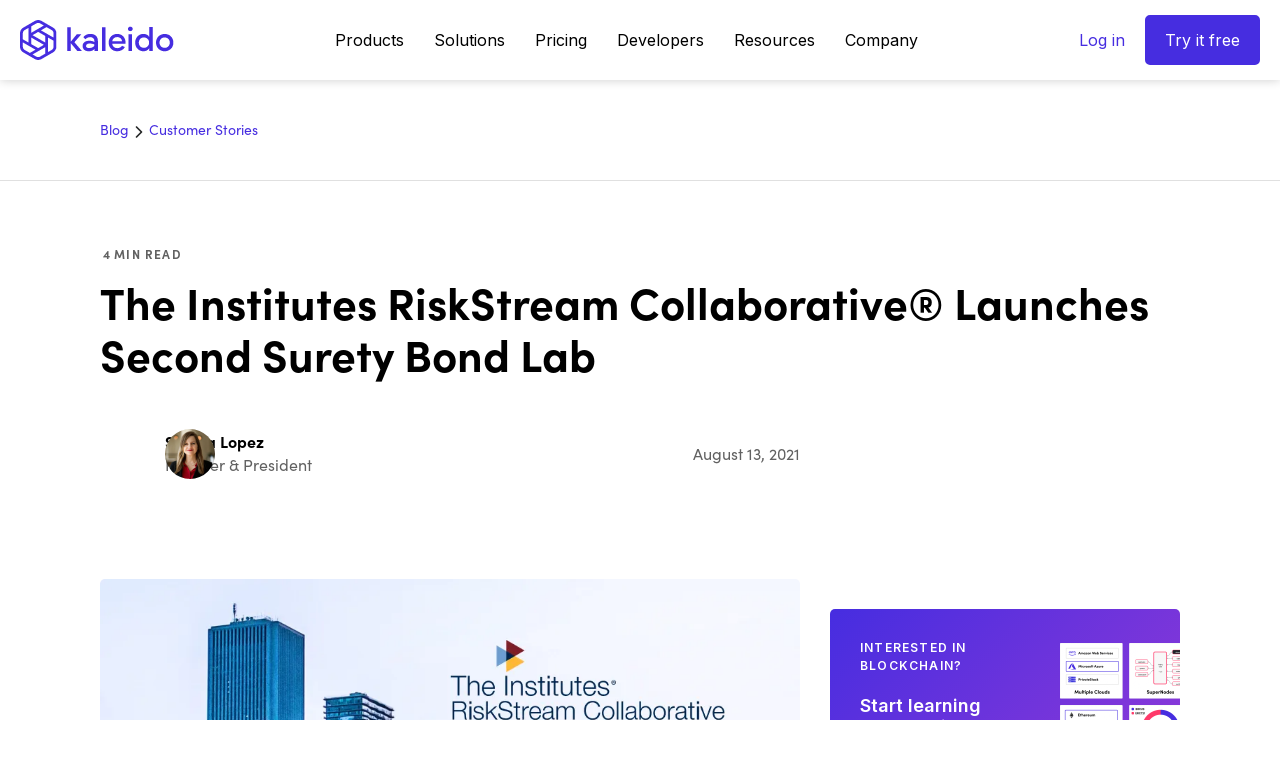

--- FILE ---
content_type: text/html
request_url: https://www.kaleido.io/blockchain-blog/riskstream-collaborative-launches-second-surety-bond-lab
body_size: 18144
content:
<!DOCTYPE html><!-- Last Published: Fri Jan 16 2026 19:03:12 GMT+0000 (Coordinated Universal Time) --><html data-wf-domain="www.kaleido.io" data-wf-page="6488c0e5142c93991e081f02" data-wf-site="5dfc18aeef0cf9644ab5ccca" lang="en" data-wf-collection="6488c0e5142c93991e081e0e" data-wf-item-slug="riskstream-collaborative-launches-second-surety-bond-lab"><head><meta charset="utf-8"/><title>The Institutes RiskStream Collaborative® Launches Second Surety Bond Lab</title><meta content="The new Bond Signature and Verification lab will launch in the fall of 2021, while a proof-of-concept for the existing Surety Bonds Power of Attorney Verification Lab will advance." name="description"/><meta content="The Institutes RiskStream Collaborative® Launches Second Surety Bond Lab" property="og:title"/><meta content="The new Bond Signature and Verification lab will launch in the fall of 2021, while a proof-of-concept for the existing Surety Bonds Power of Attorney Verification Lab will advance." property="og:description"/><meta content="https://cdn.prod.website-files.com/5dfc18aeef0cf97edeb5ccd2/61533110d674ce5648cc7c26_riskstream-second-surety-bond-lab.webp" property="og:image"/><meta content="The Institutes RiskStream Collaborative® Launches Second Surety Bond Lab" property="twitter:title"/><meta content="The new Bond Signature and Verification lab will launch in the fall of 2021, while a proof-of-concept for the existing Surety Bonds Power of Attorney Verification Lab will advance." property="twitter:description"/><meta content="https://cdn.prod.website-files.com/5dfc18aeef0cf97edeb5ccd2/61533110d674ce5648cc7c26_riskstream-second-surety-bond-lab.webp" property="twitter:image"/><meta property="og:type" content="website"/><meta content="summary_large_image" name="twitter:card"/><meta content="width=device-width, initial-scale=1" name="viewport"/><meta content="x2U2x68OHpsscQKHjJkyXWluqDDEmunM-zD-BxNI_bI" name="google-site-verification"/><link href="https://cdn.prod.website-files.com/5dfc18aeef0cf9644ab5ccca/css/kaleido.shared.8536042f9.min.css" rel="stylesheet" type="text/css" integrity="sha384-hTYEL5ls9c1A0jZl226us9u/jRYyEJakZb7MYAWFLJskY6bNUMA+e3H48cq8rLFq" crossorigin="anonymous"/><link href="https://fonts.googleapis.com" rel="preconnect"/><link href="https://fonts.gstatic.com" rel="preconnect" crossorigin="anonymous"/><script src="https://ajax.googleapis.com/ajax/libs/webfont/1.6.26/webfont.js" type="text/javascript"></script><script type="text/javascript">WebFont.load({  google: {    families: ["Inter:100,200,300,regular,500,600,700,800,900,100italic,200italic,300italic,italic,500italic,600italic,700italic,800italic,900italic"]  }});</script><script src="https://use.typekit.net/uax4cwt.js" type="text/javascript"></script><script type="text/javascript">try{Typekit.load();}catch(e){}</script><script type="text/javascript">!function(o,c){var n=c.documentElement,t=" w-mod-";n.className+=t+"js",("ontouchstart"in o||o.DocumentTouch&&c instanceof DocumentTouch)&&(n.className+=t+"touch")}(window,document);</script><link href="https://cdn.prod.website-files.com/5dfc18aeef0cf9644ab5ccca/623cb78c301ee7ba1f7ea7a9_favicon-32x32.png" rel="shortcut icon" type="image/x-icon"/><link href="https://cdn.prod.website-files.com/5dfc18aeef0cf9644ab5ccca/6255b631d36284ba8781702a_Blue_Avatar_256x256.png" rel="apple-touch-icon"/><link href="https://www.kaleido.io/blockchain-blog/riskstream-collaborative-launches-second-surety-bond-lab" rel="canonical"/><script async="" src="https://www.googletagmanager.com/gtag/js?id=G-MDZYXC6S7G"></script><script type="text/javascript">window.dataLayer = window.dataLayer || [];function gtag(){dataLayer.push(arguments);}gtag('set', 'developer_id.dZGVlNj', true);gtag('js', new Date());gtag('config', 'G-MDZYXC6S7G');</script><!-- Custom CSS Styles -->
<style>

	/* Make Fonts Smoother Where Possible */
	body {
		-webkit-font-smoothing: antialiased;
		-moz-osx-font-smoothing: grayscale;
	}
  
	/* Custom styles for code blocks */
	code {
		background: #f8f8f8;
		border: 1px solid #dedede;
		border-radius: 5px;
		display: inline-block;
		font: 12px/18px 'Lucida Console', Monaco, monospace;
		max-width: 100%;
		padding: 2px 4px;
	}
	pre {
		background: #f8f8f8;
		border: 1px solid #dedede;
		border-radius: 5px;
		font: 12px/18px 'Lucida Console', Monaco, monospace;
		overflow-x: scroll;
		padding: 20px;
		margin-bottom: 20px;
		margin-top: 20px;
	}
	pre code {
		background: none;
		border: none;
		border-radius: 0;
		max-width: none;
		padding: 0;
	}
	
	/* Custom Styles for Tables */
	.table-wrapper {
		overflow-x: scroll;
	}
	table {
		border: 1px solid #E2E2E2;
		margin-bottom: 20px;
		width: 100%;
	}
	tr,
	td,
	th {
		border: 1px solid #E2E2E2;
	}
	
</style>

<script>

	// Remove HTML for Elements that Webflow Hides
	const eraseHidden =  () => {
		document
		.querySelectorAll(".w-condition-invisible")
		.forEach(
			el => {
				el.remove();
			} 
		);
	}
	document.addEventListener("DOMContentLoaded", eraseHidden);
</script>

<!-- Start VWO Async SmartCode -->
<link rel="preconnect" href="https://dev.visualwebsiteoptimizer.com" />
<script type='text/javascript' id='vwoCode'>
window._vwo_code || (function() {
var account_id=769288,
version=2.0,
settings_tolerance=2000,
hide_element='body',
hide_element_style = 'opacity:0 !important;filter:alpha(opacity=0) !important;background:none !important',
/* DO NOT EDIT BELOW THIS LINE */
f=false,w=window,d=document,v=d.querySelector('#vwoCode'),cK='_vwo_'+account_id+'_settings',cc={};try{var c=JSON.parse(localStorage.getItem('_vwo_'+account_id+'_config'));cc=c&&typeof c==='object'?c:{}}catch(e){}var stT=cc.stT==='session'?w.sessionStorage:w.localStorage;code={use_existing_jquery:function(){return typeof use_existing_jquery!=='undefined'?use_existing_jquery:undefined},library_tolerance:function(){return typeof library_tolerance!=='undefined'?library_tolerance:undefined},settings_tolerance:function(){return cc.sT||settings_tolerance},hide_element_style:function(){return'{'+(cc.hES||hide_element_style)+'}'},hide_element:function(){return typeof cc.hE==='string'?cc.hE:hide_element},getVersion:function(){return version},finish:function(){if(!f){f=true;var e=d.getElementById('_vis_opt_path_hides');if(e)e.parentNode.removeChild(e)}},finished:function(){return f},load:function(e){var t=this.getSettings(),n=d.createElement('script'),i=this;if(t){n.textContent=t;d.getElementsByTagName('head')[0].appendChild(n);if(!w.VWO||VWO.caE){stT.removeItem(cK);i.load(e)}}else{n.fetchPriority='high';n.src=e;n.type='text/javascript';n.onerror=function(){_vwo_code.finish()};d.getElementsByTagName('head')[0].appendChild(n)}},getSettings:function(){try{var e=stT.getItem(cK);if(!e){return}e=JSON.parse(e);if(Date.now()>e.e){stT.removeItem(cK);return}return e.s}catch(e){return}},init:function(){if(d.URL.indexOf('__vwo_disable__')>-1)return;var e=this.settings_tolerance();w._vwo_settings_timer=setTimeout(function(){_vwo_code.finish();stT.removeItem(cK)},e);var t=d.currentScript,n=d.createElement('style'),i=this.hide_element(),r=t&&!t.async&&i?i+this.hide_element_style():'',c=d.getElementsByTagName('head')[0];n.setAttribute('id','_vis_opt_path_hides');v&&n.setAttribute('nonce',v.nonce);n.setAttribute('type','text/css');if(n.styleSheet)n.styleSheet.cssText=r;else n.appendChild(d.createTextNode(r));c.appendChild(n);this.load('https://dev.visualwebsiteoptimizer.com/j.php?a='+account_id+'&u='+encodeURIComponent(d.URL)+'&vn='+version)}};w._vwo_code=code;code.init();})();
</script>
<!-- End VWO Async SmartCode -->

<!-- Google Tag Manager -->
<script>(function(w,d,s,l,i){w[l]=w[l]||[];w[l].push({'gtm.start':
new Date().getTime(),event:'gtm.js'});var f=d.getElementsByTagName(s)[0],
j=d.createElement(s),dl=l!='dataLayer'?'&l='+l:'';j.async=true;j.src=
'https://www.googletagmanager.com/gtm.js?id='+i+dl;f.parentNode.insertBefore(j,f);
})(window,document,'script','dataLayer','GTM-PNVSBWJ');</script>
<!-- End Google Tag Manager -->

<style>
@media screen and (min-width: 992px) {
  .header-nav-menu {
    transform: none !important;
  }
}
</style><style>
table, th, td {
  border-collapse: collapse;
  vertical-align: top;
}
th, td {
  padding: 15px;
}

tr:nth-child(even) {background-color: #f2f2f2;}

.product-announcements-table-icon-cell {
	width: 110px;
	vertical-align: middle;
  text-align: center;
}

@media only screen and (max-width: 480px) {
  .product-announcements-table-icon-cell {
		width: 80px;
	}
}

.product-announcements-table-name {
	margin-bottom: 10px;
}

#article-block > a {
word-break: break all;
}

</style>

<style>
      /* START - Kaleido look for HubSpot newsletter sign-up form */
      .newsletter-signup-form {
        width: 100%;
      }
      .newsletter-signup-form .hs-email {
        width: 75%;
      }

      .newsletter-signup-form .hs_email ul {
        display: none !important;
      }

      .newsletter-signup-form .hs-input {
        display: block;
        width: 100%;
        color: #333333;
        background-color: #ffffff;
        height: 48px;
        margin-bottom: 0px;
        padding: 10px 20px;
        border: 1px solid #ecebea;
        border-radius: 5px;
        -webkit-transition: border-color 200ms ease;
        transition: border-color 200ms ease;
        font-size: 16px;
        line-height: 24px;
      }

      .newsletter-signup-form .hs-input::placeholder {
        color: rgba(34, 37, 37, 0.5);
      }

      .newsletter-signup-form .hs-input:focus {
        outline: none;
        border-color: #2253ff;
      }
      .newsletter-signup-form .hs-submit {
        position: absolute;
        top: 0;
        right: 0;
      }
      .newsletter-signup-form .hs-form-required {
        display: none;
      }

      .newsletter-signup-form ul.no-list {
        list-style: none;
      }

      .newsletter-signup-form ul.no-list li {
        padding: 0;
      }

      .newsletter-signup-form .form-feedback label {
        margin-bottom: 0;
      }

      .newsletter-signup-form .button {
        margin-left: 12px;
      }

      #hubspot-email-form .submitted-message {
        margin-top: 12px;
        padding: 12px;
        border-radius: 5px;
        text-align: center;
        background-color: #57a773;
        color: #fff;
        font-weight: 700;
      }
      #hubspot-email-form .submitted-message p {
        margin-bottom: 0;
      }
      /* END - Kaleido look for HubSpot newsletter sign-up form */
      
      /* Video clip */
      .video-clip-path {
      	clip-path: polygon(0 0, 100% 0%, 100% 107%, 0 74%);
      }
    </style>
    
     <style>
      .content-top {
        height: 50px;
        overflow: hidden;
        font-size: 35px;
        width: 100%;
        position: absolute;
      }
      .content-top.second,
      .content-top.third {
        opacity: 0;
      }
      .content-top__container,
      .content-top__container2 {
        font-weight: 600;
        overflow: hidden;
      }
      .content-top__container .content,
      .content-top__container2 .content {
        height: 50px;
      }
      
      
      .content__container.ml11 {
        position: relative;
      }

      .content__container {
        display: flex;
      }
      .content__container__list,
      .content__container__list2 {
        position: relative;
        margin: 0;
        padding: 0;
      }
      .content__container__list__item {
        list-style: none;
        height: 50px;
        padding: 0;
        line-height: 42px;
      }

      .content__container__text {
        margin: 0;
        line-height: 42px;
      }

      .line {
        color: white;
        opacity: 0;
        position: absolute;
        left: 0;
        height: 100%;
        width: 3px;
        background-color: #fff;
        transform-origin: 0 50%;
      }
    </style><script type="text/javascript">window.__WEBFLOW_CURRENCY_SETTINGS = {"currencyCode":"USD","symbol":"$","decimal":".","fractionDigits":2,"group":",","template":"{{wf {\"path\":\"symbol\",\"type\":\"PlainText\"} }} {{wf {\"path\":\"amount\",\"type\":\"CommercePrice\"} }} {{wf {\"path\":\"currencyCode\",\"type\":\"PlainText\"} }}","hideDecimalForWholeNumbers":false};</script></head><body><div class="google-tag-manager w-embed w-iframe"><!-- Google Tag Manager (noscript) -->
<noscript><iframe src="https://www.googletagmanager.com/ns.html?id=GTM-PNVSBWJ"
height="0" width="0" style="display:none;visibility:hidden"></iframe></noscript>
<!-- End Google Tag Manager (noscript) --></div><div data-animation="default" data-collapse="medium" data-duration="400" data-easing="ease" data-easing2="ease" role="banner" class="header not-sticky sticky w-nav"><div class="header-container w-container"><a href="/" class="header-brand w-nav-brand"><img src="https://cdn.prod.website-files.com/5dfc18aeef0cf9644ab5ccca/620412a21c148004e3d0628b_kaleido-logo.svg" loading="eager" width="154" height="40" alt="Kaleido" class="header-brand-image"/></a><div class="header-menu-button w-nav-button"><div class="header-menu-button-icon w-icon-nav-menu"></div></div><div class="header-ctas"><a href="https://console.kaleido.io/login" class="header-cta-link">Log in</a><a href="https://console.kaleido.io/signup" class="button header-cta-button w-button">Try it free</a></div><nav role="navigation" class="header-nav-menu w-nav-menu"><div data-hover="true" data-delay="0" class="header-nav-dropdown products w-dropdown"><div class="header-nav-menu-link w-dropdown-toggle"><div class="header-nav-dropdown-toggle-icon w-icon-dropdown-toggle"></div><a href="/product/features" class="header-nav-menu-link-value w-inline-block">Products</a></div><nav class="header-nav-dropdown-list products w-dropdown-list"><div class="header-nav-dropdown-box products"><div class="w-layout-grid header-nav-dropdown-products-grid"><div id="w-node-d8d6c850-0fbf-79ab-019b-052a94210d6a-803cc27f" class="header-nav-dropdown-products-column-first"><div class="header-nav-dropdown-products-title"><div class="label"><a href="/product/features#platform" class="link-black">Platform</a></div><div class="text-small text-gray hide-on-tablet">Blockchain &amp; Web3 with click button simplicity</div></div><div class="header-nav-dropdown-products-item"><a href="/digital-asset-platform" class="header-nav-dropdown-products-item-link w-inline-block"><img src="https://cdn.prod.website-files.com/5dfc18aeef0cf9644ab5ccca/6806504b85277d33d3f9b9ef_product%3Dassets%2C%20theme%3Dlight.svg" loading="lazy" width="30" height="30" alt="" class="header-nav-dropdown-products-item-icon"/><div class="header-nav-dropdown-products-item-name">Digital Assets</div></a></div><div class="header-nav-dropdown-products-item"><a href="/hyperledger-firefly" class="header-nav-dropdown-products-item-link w-inline-block"><img src="https://cdn.prod.website-files.com/5dfc18aeef0cf9644ab5ccca/6806504bb83354218ce36b5d_product%3Dmiddle%2C%20theme%3Dlight.svg" loading="lazy" width="30" height="30" alt="" class="header-nav-dropdown-products-item-icon"/><div class="header-nav-dropdown-products-item-name">Web3 Middleware</div></a></div><div class="header-nav-dropdown-products-item"><a href="/blockchain-as-a-service" class="header-nav-dropdown-products-item-link w-inline-block"><img src="https://cdn.prod.website-files.com/5dfc18aeef0cf9644ab5ccca/6806504befd6da44376a1aff_product%3Dchains%2C%20theme%3Dlight.svg" loading="lazy" width="30" height="30" alt="" class="header-nav-dropdown-products-item-icon"/><div class="header-nav-dropdown-products-item-name">Chain Infrastructure</div></a></div><div class="header-nav-dropdown-products-title"><div class="label large-margin-top"><a href="/product/features#dedicated-web3-solutions" class="link-black">Dedicated Web3 Solutions</a></div><div class="text-small text-gray hide-on-tablet">Complete solutions for demanding use cases</div></div><div class="header-nav-dropdown-products-item"><a href="/nft-platform" class="header-nav-dropdown-products-item-link w-inline-block"><img src="https://cdn.prod.website-files.com/5dfc18aeef0cf9644ab5ccca/63bd7ea7c6b75f1c6900cce7_nft-platform-icon.svg" loading="lazy" width="30" height="30" alt="NFT Platform Icon" class="header-nav-dropdown-products-item-icon"/><div class="header-nav-dropdown-products-item-name">NFT Platform</div></a></div><div class="header-nav-dropdown-products-item"><a href="/consortium" class="header-nav-dropdown-products-item-link w-inline-block"><img src="https://cdn.prod.website-files.com/5dfc18aeef0cf9644ab5ccca/63efc9fd1baf3aa7877cd1a7_consortium-icon.svg" loading="lazy" width="30" height="30" alt="" class="header-nav-dropdown-products-item-icon"/><div class="header-nav-dropdown-products-item-name">Consortium</div></a></div><div class="header-nav-dropdown-products-item"><a href="/cbdc-platform" class="header-nav-dropdown-products-item-link w-inline-block"><img src="https://cdn.prod.website-files.com/5dfc18aeef0cf9644ab5ccca/63bd7ea7fbb04150cd5f143c_custom-sidechains-icon.svg" loading="lazy" width="30" height="30" alt="Custom Sidechains Icon" class="header-nav-dropdown-products-item-icon"/><div class="header-nav-dropdown-products-item-name">CBDC Sandbox</div></a></div></div><div id="w-node-d8d6c850-0fbf-79ab-019b-052a94210d95-803cc27f" class="header-nav-dropdown-products-column"><div class="header-nav-dropdown-products-title"><div class="label"><a href="/product/features#chain-configurations" class="link-black">Chain Configurations</a></div><div class="text-small text-gray hide-on-tablet">Build any type of blockchain</div></div><div class="header-nav-dropdown-products-item"><a href="/public-chains" class="header-nav-dropdown-products-item-link w-inline-block"><img src="https://cdn.prod.website-files.com/5dfc18aeef0cf9644ab5ccca/64502559f30b090075de073f_kaleido-public-chains-icon.svg" loading="lazy" width="30" height="30" alt="" class="header-nav-dropdown-products-item-icon"/><div class="header-nav-dropdown-products-item-name">Public Chains</div></a></div><div class="header-nav-dropdown-products-item"><a href="/custom-sidechains" class="header-nav-dropdown-products-item-link w-inline-block"><img src="https://cdn.prod.website-files.com/5dfc18aeef0cf9644ab5ccca/64502650c2a9013f51cadd07_kaleido-private-chains-icon.svg" loading="lazy" width="30" height="30" alt="" class="header-nav-dropdown-products-item-icon"/><div class="header-nav-dropdown-products-item-name">Sidechains</div></a></div><div class="header-nav-dropdown-products-item"><a href="/appchains" class="header-nav-dropdown-products-item-link w-inline-block"><img src="https://cdn.prod.website-files.com/5dfc18aeef0cf9644ab5ccca/6450255975c1ec9127bf8e10_kaleido-consortium-chains-icon.svg" loading="lazy" width="30" height="30" alt="" class="header-nav-dropdown-products-item-icon"/><div class="header-nav-dropdown-products-item-name">Appchains</div></a></div><div class="header-nav-dropdown-products-item"><a href="/private-chains" class="header-nav-dropdown-products-item-link w-inline-block"><img src="https://cdn.prod.website-files.com/5dfc18aeef0cf9644ab5ccca/64502558016ce625ee503b87_kaleido-appchains-icon.svg" loading="lazy" width="30" height="30" alt="" class="header-nav-dropdown-products-item-icon"/><div class="header-nav-dropdown-products-item-name">Private Chains</div></a></div><div class="label medium-margin-top"><a href="/product/features#web3-tools" class="link-black">Web3 Tools</a></div><div class="header-nav-dropdown-products-title"><div class="text-small text-gray hide-on-tablet">Use the most powerful Web3 tools</div></div><div class="div-block-344"><div><a href="/blockchain-platform/paladin" class="link-block-39 w-inline-block"><img src="https://cdn.prod.website-files.com/5dfc18aeef0cf9644ab5ccca/672a22cece051a8748e1c27d_paladin-icon-light.svg" loading="lazy" width="20" height="20" alt="" class="header-nav-dropdown-products-item-icon"/><div class="text-block-216">Paladin Privacy</div></a></div><div><a href="/blockchain-platform/polygon-id" class="link-block-39 w-inline-block"><img src="https://cdn.prod.website-files.com/5dfc18aeef0cf9644ab5ccca/66a78e637feb0c9c32da599e_Privado_simbolo_color.png" loading="lazy" width="18" height="18" alt="" class="header-nav-dropdown-products-item-icon"/><div class="text-block-216">Privado ID</div></a></div><div><a href="/blockchain-platform/ipfs-file-store" class="link-block-39 w-inline-block"><img src="https://cdn.prod.website-files.com/5dfc18aeef0cf9644ab5ccca/63bd911aa704d4df89a3a514_ipfs-icon.svg" loading="lazy" width="20" height="20" alt="IPFS Icon" class="header-nav-dropdown-products-item-icon"/><div class="text-block-216">IPFS</div></a></div><div><a href="/blockchain-platform/chainlink" class="link-block-39 w-inline-block"><img src="https://cdn.prod.website-files.com/5dfc18aeef0cf9644ab5ccca/63bd911a1ea7fd5b715c0535_chainlink-icon.svg" loading="lazy" width="20" height="20" alt="Chainlink Icon" class="header-nav-dropdown-products-item-icon"/><div class="text-block-216">Chainlink</div></a></div></div><div class="div-block-322"><a href="/product/features#build-with-web3-tools" class="link-46">View all Web3 tools →</a></div></div><div id="w-node-d8d6c850-0fbf-79ab-019b-052a94210dd0-803cc27f" class="header-nav-dropdown-products-column border-left"><div class="header-nav-dropdown-products-title"><div class="label"><a href="/product/features#protocols" class="link-black">Chains</a></div><div class="text-small text-gray hide-on-tablet">Leverage industry leading chains</div></div><div class="div-block-325"><a href="/ethereum" class="link-block-39 w-inline-block"><img src="https://cdn.prod.website-files.com/5dfc18aeef0cf9644ab5ccca/62505501fdac993ab160362f_ethereum-icon.svg" loading="lazy" width="24" height="24" alt="" class="header-nav-dropdown-products-item-icon"/><div class="text-block-228">Ethereum</div></a></div><div class="div-block-376"><a href="/polygon" class="link-block-39 w-inline-block"><img src="https://cdn.prod.website-files.com/5dfc18aeef0cf9644ab5ccca/62d023ea78d11b51286398ac_Polygon_Icon_Blue.svg" loading="lazy" width="24" height="24" alt="" class="header-nav-dropdown-products-item-icon"/><div class="text-block-228">Polygon</div></a></div><div class="div-block-376"><a href="/avalanche" class="link-block-39 w-inline-block"><img src="https://cdn.prod.website-files.com/5dfc18aeef0cf9644ab5ccca/66facce7d2dda634c62a70fc_Avalanche24.svg" loading="lazy" width="24" height="24" alt="" class="header-nav-dropdown-products-item-icon"/><div class="text-block-228">Avalanche</div></a></div><div class="small-margin-bottom small-margin-top"><a href="/blockchain-platform/hyperledger-fabric" class="link-block-39 w-inline-block"><img src="https://cdn.prod.website-files.com/5dfc18aeef0cf9644ab5ccca/6630ee815fbfda9693f222af_hyperledger-fabric-icon.svg" loading="lazy" width="24" height="24" alt="" class="header-nav-dropdown-products-item-icon"/><div class="text-block-228">Hyperledger Fabric</div></a></div><div class="small-margin-bottom small-margin-top"><a href="/blockchain-platform/hyperledger-besu" class="link-block-39 w-inline-block"><img src="https://cdn.prod.website-files.com/5dfc18aeef0cf9644ab5ccca/63c060f021ba2a456f27bc8a_hyperledger-besu-icon.svg" loading="lazy" width="24" height="24" alt="Hyperledger Besu icon" class="header-nav-dropdown-products-item-icon"/><div class="text-block-228">Hyperledger Besu</div></a></div><div class="small-margin-bottom small-margin-top"><a href="/blockchain-platform/quorum" class="link-block-39 w-inline-block"><img src="https://cdn.prod.website-files.com/5dfc18aeef0cf9644ab5ccca/63c06058816dac8485b3ce7c_quorum-icon.svg" loading="lazy" width="24" height="24" alt="Quorum Icon" class="header-nav-dropdown-products-item-icon"/><div class="text-block-228">Quorum</div></a></div><div class="small-margin-bottom small-margin-top"><a href="/blockchain-platform/corda-os" class="link-block-39 w-inline-block"><img src="https://cdn.prod.website-files.com/5dfc18aeef0cf9644ab5ccca/62505501ff21838140c714fc_corda-icon.svg" loading="lazy" width="24" height="24" alt="" class="header-nav-dropdown-products-item-icon"/><div class="text-block-228">Corda</div></a></div></div><div id="w-node-d8d6c850-0fbf-79ab-019b-052a94210e0e-803cc27f" class="header-nav-dropdown-products-last"><div class="label"><a href="/product/features#services" class="link-black">Services</a></div><div class="text-small text-gray hide-on-tablet">Save time with pre-built services</div><ul role="list" class="list-6 w-list-unstyled"><li class="list-item-6 first"><a href="/blockchain-platform/block-explorer" class="link-gray">Block Explorer</a></li><li class="list-item-6"><a href="/blockchain-platform/smart-contract-management" class="link-gray">Smart Contract Management</a></li><li class="list-item-6"><a href="/blockchain-platform/wallets" class="link-gray">Wallets</a></li><li class="list-item-6"><a href="/blockchain-platform/rest-api-gateway" class="link-gray">REST API Gateway</a></li><li class="list-item-6"><a href="/blockchain-platform/event-streams" class="link-gray">Event Streams</a></li><li class="list-item-6"><a href="/blockchain-platform/token-explorer" class="link-gray">Token Explorer</a></li><li class="list-item-6"><a href="/blockchain-platform/identity-and-access-management-iam" class="link-gray">Identity &amp; Access Management</a></li><li class="list-item-6"><a href="/blockchain-platform/aws-cloudhsm-signer" class="link-gray">HSM-Based Key Management</a></li><li class="list-item-6"><a href="/blockchain-platform/document-exchange" class="link-gray">Document Exchange</a></li><li class="list-item-6"><a href="/blockchain-platform/app2app-messaging" class="link-gray">App2App Messaging</a></li><li class="list-item-6"><a href="/blockchain-platform/token-factory" class="link-gray">Token Factory</a></li><li class="list-item-6"><a href="/blockchain-platform/zero-knowledge-token-transfer" class="link-gray">Zero Knowledge Token Transfer</a></li><li class="list-item-6"><a href="/blockchain-platform/amazon-web-services" class="link-gray">Amazon Web Services</a></li><li class="list-item-6 last"><a href="/blockchain-platform/azure" class="link-gray">Microsoft Azure</a></li></ul><div class="div-block-322"><a href="/product/features#features" class="link-46">View all services →</a></div></div></div></div></nav></div><div data-hover="true" data-delay="0" class="header-nav-dropdown w-dropdown"><div class="header-nav-menu-link w-dropdown-toggle"><div class="header-nav-dropdown-toggle-icon w-icon-dropdown-toggle"></div><a href="/solutions" class="header-nav-menu-link-value w-inline-block">Solutions</a></div><nav class="header-nav-dropdown-list w-dropdown-list"><div class="header-nav-dropdown-box"><a href="/industries/banking-and-finance" class="header-nav-dropdown-link w-inline-block"><img src="https://cdn.prod.website-files.com/5dfc18aeef0cf9644ab5ccca/618c22a651ed17348a7be6bb_icon-piggy-bank-blue.svg" loading="lazy" alt="" class="header-nav-dropdown-link-icon"/><div class="header-nav-dropdown-link-title">Banking &amp; Financial Services</div><div class="header-nav-dropdown-link-description">Utilize digital assets, coins, and more</div></a><a href="/industries/cbdc" class="header-nav-dropdown-link w-inline-block"><img src="https://cdn.prod.website-files.com/5dfc18aeef0cf9644ab5ccca/618c22a3465855220d6cfa38_icon-coin-blue.svg" loading="lazy" width="24" height="24" alt="" class="header-nav-dropdown-link-icon"/><div class="header-nav-dropdown-link-title">Central Bank Digital Currencies</div><div class="header-nav-dropdown-link-description">Secure systems for the global economy</div></a><a href="/industries/supply-chain" class="header-nav-dropdown-link w-inline-block"><img src="https://cdn.prod.website-files.com/5dfc18aeef0cf9644ab5ccca/6217ecddd3373c1149ab3a91_ship-icon-blue.svg" loading="lazy" alt="" class="header-nav-dropdown-link-icon"/><div class="header-nav-dropdown-link-title">Supply Chain</div><div class="header-nav-dropdown-link-description">Unlock new efficiencies and traceability</div></a><a href="/industries/government" class="header-nav-dropdown-link w-inline-block"><img src="https://cdn.prod.website-files.com/5dfc18aeef0cf9644ab5ccca/6217ecd6326ff580290624b0_government-building-icon-blue.svg" loading="lazy" alt="" class="header-nav-dropdown-link-icon"/><div class="header-nav-dropdown-link-title">Government &amp; Public Sector</div><div class="header-nav-dropdown-link-description">Improve trust and data protection</div></a><a href="/industries/healthcare" class="header-nav-dropdown-link w-inline-block"><img src="https://cdn.prod.website-files.com/5dfc18aeef0cf9644ab5ccca/6217ee2f52d9392655ee7f06_healthcare-icon-blue.svg" loading="lazy" alt="" class="header-nav-dropdown-link-icon"/><div class="header-nav-dropdown-link-title">Healthcare</div><div class="header-nav-dropdown-link-description">Streamline information management</div></a><a href="/industries/insurance" class="header-nav-dropdown-link w-inline-block"><img src="https://cdn.prod.website-files.com/5dfc18aeef0cf9644ab5ccca/6217ecdc5639484ef72609df_shield-with-check-mark-icon-blue.svg" loading="lazy" alt="" class="header-nav-dropdown-link-icon"/><div class="header-nav-dropdown-link-title">Insurance</div><div class="header-nav-dropdown-link-description">Give users greater convenience</div></a><a href="/industries/media-and-entertainment" class="header-nav-dropdown-link w-inline-block"><img src="https://cdn.prod.website-files.com/5dfc18aeef0cf9644ab5ccca/6217ee40d3373c2e92ab4848_media-and-entertainment-icon-blue.svg" loading="lazy" alt="" class="header-nav-dropdown-link-icon"/><div class="header-nav-dropdown-link-title">Media &amp; Entertainment</div><div class="header-nav-dropdown-link-description">Create new media management models</div></a><a href="/industries/esg" class="header-nav-dropdown-link w-inline-block"><img src="https://cdn.prod.website-files.com/5dfc18aeef0cf9644ab5ccca/629f947d8db19b820da8ddc8_Icon_Eco.svg" loading="lazy" width="24" height="24" alt="" class="header-nav-dropdown-link-icon"/><div class="header-nav-dropdown-link-title">ESG &amp; Climate</div><div class="header-nav-dropdown-link-description">Create new levels of transparency</div></a><a href="/industries/gaming" class="header-nav-dropdown-link w-inline-block"><img src="https://cdn.prod.website-files.com/5dfc18aeef0cf9644ab5ccca/63cef587952e46460c662523_video-game-icon-blue.svg" loading="lazy" width="24" height="24" alt="" class="header-nav-dropdown-link-icon"/><div class="header-nav-dropdown-link-title">Gaming</div><div class="header-nav-dropdown-link-description">Make new types of gaming experiences</div></a></div></nav></div><a href="/pricing" class="header-nav-menu-link-value w-nav-link">Pricing</a><div data-hover="true" data-delay="0" class="header-nav-dropdown w-dropdown"><div class="header-nav-menu-link w-dropdown-toggle"><div class="header-nav-dropdown-toggle-icon w-icon-dropdown-toggle"></div><a href="#" class="header-nav-menu-link-value w-inline-block">Developers</a></div><nav class="header-nav-dropdown-list w-dropdown-list"><div class="header-nav-dropdown-box"><a href="/quick-starts" class="header-nav-dropdown-link w-inline-block"><img src="https://cdn.prod.website-files.com/5dfc18aeef0cf9644ab5ccca/6217d2fe5327da3f421e55f8_launch-icon-blue.svg" loading="lazy" width="24" alt="" class="header-nav-dropdown-link-icon"/><div class="header-nav-dropdown-link-title">Quick Starts</div><div class="header-nav-dropdown-link-description">Get up and running quickly</div></a><a href="https://docs.kaleido.io" class="header-nav-dropdown-link w-inline-block"><img src="https://cdn.prod.website-files.com/5dfc18aeef0cf9644ab5ccca/6217ecd95905a041e2a14352_open-book-icon-blue.svg" loading="lazy" alt="" class="header-nav-dropdown-link-icon"/><div class="header-nav-dropdown-link-title">Documentation</div><div class="header-nav-dropdown-link-description">Learn how to use our services</div></a><a href="https://api.kaleido.io" class="header-nav-dropdown-link w-inline-block"><img src="https://cdn.prod.website-files.com/5dfc18aeef0cf9644ab5ccca/6217ecd81fb20345c4a36550_json-code-icon-blue.svg" loading="lazy" alt="" class="header-nav-dropdown-link-icon"/><div class="header-nav-dropdown-link-title">API Reference</div><div class="header-nav-dropdown-link-description">Explore powerful blockchain APIs</div></a><a href="https://status.kaleido.io" class="header-nav-dropdown-link w-inline-block"><img src="https://cdn.prod.website-files.com/5dfc18aeef0cf9644ab5ccca/6217ecd63a20148bd1e6c6c4_globe-icon-blue.svg" loading="lazy" alt="" class="header-nav-dropdown-link-icon"/><div class="header-nav-dropdown-link-title">Service Status</div><div class="header-nav-dropdown-link-description">See live Kaleido service statuses</div></a></div></nav></div><div data-hover="true" data-delay="0" class="header-nav-dropdown w-dropdown"><div class="header-nav-menu-link w-dropdown-toggle"><div class="header-nav-dropdown-toggle-icon w-icon-dropdown-toggle"></div><a href="#" class="header-nav-menu-link-value w-inline-block">Resources</a></div><nav class="header-nav-dropdown-list w-dropdown-list"><div class="header-nav-dropdown-box no-bottom-radius"><a href="/blog" class="header-nav-dropdown-link w-inline-block"><img src="https://cdn.prod.website-files.com/5dfc18aeef0cf9644ab5ccca/6217ecd5326ff521320624af_edit-document-icon-blue.svg" loading="lazy" alt="" class="header-nav-dropdown-link-icon"/><div class="header-nav-dropdown-link-title">Blog</div><div class="header-nav-dropdown-link-description">Get the latest on Kaleido and blockchain</div></a><a href="/resources" class="header-nav-dropdown-link w-inline-block"><img src="https://cdn.prod.website-files.com/5dfc18aeef0cf9644ab5ccca/6217ecd9b1a544045b45ba8c_person-reading-icon-blue.svg" loading="lazy" alt="" class="header-nav-dropdown-link-icon"/><div class="header-nav-dropdown-link-title">Resource Library</div><div class="header-nav-dropdown-link-description">Explore webinars and case studies</div></a><a href="/customer-stories" class="header-nav-dropdown-link w-inline-block"><img src="https://cdn.prod.website-files.com/5dfc18aeef0cf9644ab5ccca/6217ecd39ddb437191bc96ae_chat-bubble-icon-blue.svg" loading="lazy" alt="" class="header-nav-dropdown-link-icon"/><div class="header-nav-dropdown-link-title">Customer Stories</div><div class="header-nav-dropdown-link-description">Explore how customers use Kaleido</div></a><a href="https://help.kaleido.io/hc/en-us" class="header-nav-dropdown-link w-inline-block"><img src="https://cdn.prod.website-files.com/5dfc18aeef0cf9644ab5ccca/6217d2fd037fe58182acf8aa_life-preserver-icon-blue.svg" loading="lazy" width="24" height="24" alt="" class="header-nav-dropdown-link-icon"/><div class="header-nav-dropdown-link-title">Help Center</div><div class="header-nav-dropdown-link-description">Access help resources and articles</div></a><a href="/community" class="header-nav-dropdown-link w-inline-block"><img src="https://cdn.prod.website-files.com/5dfc18aeef0cf9644ab5ccca/62041f2391e9d109e971b7ce_groups-blue.svg" loading="lazy" width="24" height="24" alt="" class="header-nav-dropdown-link-icon"/><div class="header-nav-dropdown-link-title">Community</div><div class="header-nav-dropdown-link-description">Join the Kaleido blockchain community</div></a></div><div class="header-nav-posts"><div class="label">Recent Posts</div><div class="header-nav-posts-wrapper w-dyn-list"><div role="list" class="header-nav-posts-content w-dyn-items"><div role="listitem" class="header-nav-post w-dyn-item"><a href="/blockchain-blog/orquestracao-web3-a-chave-para-integrar-empresas-redes-e-ativos-digitais" class="header-nav-post-link">Orquestração Web3: A Chave Para Integrar Empresas, Redes e Ativos Digitais</a></div><div role="listitem" class="header-nav-post w-dyn-item"><a href="/blockchain-blog/interoperabilidade-em-projetos-web3-estamos-prontos" class="header-nav-post-link">Interoperabilidade em Projetos Web3: Estamos Prontos?</a></div><div role="listitem" class="header-nav-post w-dyn-item"><a href="/blockchain-blog/kaleido-platform-with-cursor-build-a-stablecoin-management" class="header-nav-post-link">Rapid prototyping on the Kaleido platform with Cursor: Build a stablecoin management application in hours, not weeks</a></div></div></div><a href="/blog" class="header-nav-posts-all-link">View all posts →</a></div></nav></div><div data-hover="true" data-delay="0" class="header-nav-dropdown w-dropdown"><div class="header-nav-menu-link w-dropdown-toggle"><div class="header-nav-dropdown-toggle-icon w-icon-dropdown-toggle"></div><a href="/about" class="header-nav-menu-link-value w-inline-block">Company</a></div><nav class="header-nav-dropdown-list w-dropdown-list"><div class="header-nav-dropdown-box"><a href="/about" class="header-nav-dropdown-link w-inline-block"><img src="https://cdn.prod.website-files.com/5dfc18aeef0cf9644ab5ccca/6217ecd8c9c3a84b49df2df8_kaleido-icon-blue.svg" loading="lazy" alt="" class="header-nav-dropdown-link-icon"/><div class="header-nav-dropdown-link-title">About Us</div><div class="header-nav-dropdown-link-description">Learn about the people behind Kaleido</div></a><a href="/careers" class="header-nav-dropdown-link w-inline-block"><img src="https://cdn.prod.website-files.com/5dfc18aeef0cf9644ab5ccca/62041f2391e9d109e971b7ce_groups-blue.svg" loading="lazy" alt="" class="header-nav-dropdown-link-icon"/><div class="header-nav-dropdown-link-title">Careers</div><div class="header-nav-dropdown-link-description">Help shape the future of blockchain</div></a><a href="/newsroom" class="header-nav-dropdown-link w-inline-block"><img src="https://cdn.prod.website-files.com/5dfc18aeef0cf9644ab5ccca/627d63eec74c8f854675faea_Newspaper_Icon_Blue.svg" loading="lazy" width="24" height="24" alt="" class="header-nav-dropdown-link-icon"/><div class="header-nav-dropdown-link-title">Newsroom</div><div class="header-nav-dropdown-link-description">Keep up with the latest Kaleido news</div></a><a href="/partners" class="header-nav-dropdown-link w-inline-block"><img src="https://cdn.prod.website-files.com/5dfc18aeef0cf9644ab5ccca/6217ecd7c0aef445b3d4ee2f_handshake-icon-blue.svg" loading="lazy" alt="" class="header-nav-dropdown-link-icon"/><div class="header-nav-dropdown-link-title">Partnerships</div><div class="header-nav-dropdown-link-description">Learn about Kaleido&#x27;s partner program</div></a><a href="/security-and-compliance" class="header-nav-dropdown-link w-inline-block"><img src="https://cdn.prod.website-files.com/5dfc18aeef0cf9644ab5ccca/6217ecdcf5c8e125c198244f_shield-with-plus-icon-blue.svg" loading="lazy" alt="" class="header-nav-dropdown-link-icon"/><div class="header-nav-dropdown-link-title">Security &amp; Compliance</div><div class="header-nav-dropdown-link-description">Explore our security and certifications</div></a><a href="/contact-us" class="header-nav-dropdown-link w-inline-block"><img src="https://cdn.prod.website-files.com/5dfc18aeef0cf9644ab5ccca/6217ecd4d2a3bb37a7a26e0e_chat-bubbles-icon-blue.svg" loading="lazy" alt="" class="header-nav-dropdown-link-icon"/><div class="header-nav-dropdown-link-title">Contact Us</div><div class="header-nav-dropdown-link-description">Get in touch with us</div></a></div></nav></div></nav></div></div><div class="section small"><div class="container w-container"><div class="div-block-226 text-small"><a href="https://www.kaleido.io/blog">Blog</a><img src="https://cdn.prod.website-files.com/5dfc18aeef0cf9644ab5ccca/5dfc18aeef0cf93240b5cce3_icon-chevron-right.svg" loading="lazy" width="20" height="20" alt="" class="image-144"/><a href="https://www.kaleido.io/blog-categories/customer-stories">Customer Stories</a></div></div></div><div class="divider thin"></div><div class="section medium-top small-bottom"><div class="container w-container"><div id="w-node-_706715a3-0b89-8a5d-b721-d39edec3bd84-1e081f02"><div class="blog-intro"><div class="div-block-272"><div class="text-block-171">4</div><div class="text-block-171">Min Read</div></div></div><h1>The Institutes RiskStream Collaborative® Launches Second Surety Bond Lab</h1><div class="w-layout-grid grid-132"><div class="w-layout-grid grid-133"><a id="w-node-_00851d75-c921-cbe5-438b-fb54648d4344-1e081f02" href="/team/sophia-lopez" class="link-block-27 w-inline-block"><img height="50" loading="eager" width="50" src="https://cdn.prod.website-files.com/5dfc18aeef0cf97edeb5ccd2/65946f7fa9a34f655fc2b448_sophia-lopez-small.webp" alt="" class="image-136"/><div class="text-block-156">Sophia Lopez</div><div class="text-block-157">Founder &amp; President</div></a><div id="w-node-f41eaae3-4413-206f-753a-04c17dcbd7db-1e081f02" class="link-block-27 w-condition-invisible"><img src="https://cdn.prod.website-files.com/5dfc18aeef0cf9644ab5ccca/6255b631d36284ba8781702a_Blue_Avatar_256x256.webp" loading="lazy" width="50" height="50" alt="" class="image-136"/><div class="div-block-399"><div class="text-block-156">Kaleido</div></div></div><div id="w-node-bf580471-bf53-c3b5-6803-ee1a0564e45d-1e081f02" class="text-block-167">August 13, 2021</div></div></div></div></div></div><div class="section medium-top"><div class="container w-container"><div class="w-layout-grid grid-134"><div class="div-block-231"><img height="480" width="840" loading="eager" src="https://cdn.prod.website-files.com/5dfc18aeef0cf97edeb5ccd2/62aca307c21ca96fce25e948_Blog_Image-8.webp" alt="The Institutes RiskStream Collaborative® Launches Second Surety Bond Lab" sizes="(max-width: 767px) 100vw, (max-width: 991px) 95vw, 840px" srcset="https://cdn.prod.website-files.com/5dfc18aeef0cf97edeb5ccd2/62aca307c21ca96fce25e948_Blog_Image-8-p-500.webp 500w, https://cdn.prod.website-files.com/5dfc18aeef0cf97edeb5ccd2/62aca307c21ca96fce25e948_Blog_Image-8-p-800.webp 800w, https://cdn.prod.website-files.com/5dfc18aeef0cf97edeb5ccd2/62aca307c21ca96fce25e948_Blog_Image-8.webp 1000w" class="image-34"/><a href="https://www.hyperledger.org/blog/2022/04/13/introducing-hyperledger-firefly-1-0-the-supernode-for-enterprise-web3-applications" target="_blank" class="card link announcement w-inline-block w-condition-invisible"><div class="text-block-145">Update</div><div class="text-block-146">Since this post was written, Hyperledger FireFly has reached 1.0. Learn more here!</div><img src="https://cdn.prod.website-files.com/5dfc18aeef0cf9644ab5ccca/62041fc08502eaac525713ec_chevron-right.svg" loading="lazy" alt="" class="image-128"/></a><div class="blog-article"><div id="article-block" class="w-richtext"><p>The Institutes RiskStream Collaborative®, the risk management and insurance industry’s largest enterprise-level blockchain consortium announced plans to advance its international efforts on the Surety Bonds Power of Attorney use case and launch a new lab for the Surety industry. The new Bond Signature and Verification lab will launch in the fall of 2021, while a proof-of-concept for the existing Surety Bonds Power of Attorney Verification Lab will advance.</p><p>“The surety industry is known for multi-party data verifications and exchanges between the principal, obligee and surety. Blockchain technology offers a potential solution to some of the pain points within these multi-party workflows,” said Patrick Schmid, vice president of the RiskStream Collaborative. “The power of attorney use case was the logical starting point and we’re excited to advance it forward. We are also excited that it will lead to many more downstream use cases, including Bond Signature and Verification.”</p><p>Each working group will continue to be facilitated by RiskStream Labs, a blockchain innovation hub designed to accelerate innovation across various sectors. RiskStream’s Surety initiative has continued support from international surety associations, including The International Credit Insurance &amp; Surety Association (ICISA), the Surety &amp; Fidelity Association of America (SFAA), the National Association of Surety Bond Producers (NASBP), the Surety Association of Canada (SAC), and the Pan American Surety Association (PASA). In addition to the involvement of various surety associations, RiskStream members (carriers, producers, and reinsurers), non-members and other key industry players have all been involved in the early portions of the Surety Labs.</p><p>Although the work to-date positions the Surety Bonds Power of Attorney Verification use case to advance to a proof-of-concept phase, it is simply just the beginning for the surety industry. Enabling the bond signature and verification real-time is an important aspect to the overall solution, greatly reducing the time, cost and risk.</p><p>“Bond Verification via Blockchain is the true “end game” of interest to all stakeholders in the surety bond process globally” said Greg Davenport, chair of ICISA’s Surety Blockchain Working Group. “RiskStream’s acceleration of the Bond Verification phase also allows us to bring obligees early into the design conversations, as they are the ultimate beneficiaries of the global solution we are undertaking.”</p><p>The collaboration and participation in the Surety Bonds – Power of Attorney Verification working group appears to show the industry is ready for transformation. We are actively recruiting and onboarding companies for both working groups. To participate or learn more contact RiskStreamCollaborative@theinstitutes.org.</p><p>“The global surety industry and RiskStream came together to create an innovative approach that will streamline the surety bond process, RiskStream is committed to supporting the surety industry, and bringing together motivated organizations to create applications while leveraging Canopy 3.0.” comments Bill Keogh, Non Executive Chair, RiskStream Collaborative. “Canopy 3.0 and its new capabilities of blockchain-based tools, technologies and services provides a lot of flexibility for the insurance industry while reducing development complexity.”</p><h3>About The Institutes RiskStream Collaborative®</h3><p>The Institutes RiskStream Collaborative® is the risk management and insurance industry’s first enterprise-level blockchain consortium that brings together experts and developers to advance insurance-specific use cases via Canopy, a custom blockchain architecture running on <a href="https://www.kaleido.io/">Kaleido&#x27;s digital transformation platform</a>. The RiskStream Collaborative is committed to equipping organizations to work together to inspire product innovation, enable efficiencies, and open new technological frontiers</p><p>Interested in other Riskstream projects? Learn more about <a href="https://www.kaleido.io/resources/riskstream">Mortality Monitor</a>. </p></div><div class="card medium-margin-top w-condition-invisible"><div class="card-content"><div class="div-block-260"><img height="40" loading="lazy" width="40" src="" alt="" class="image-163 w-dyn-bind-empty"/><h2 class="h3 no-margin-top small-margin-bottom w-dyn-bind-empty"></h2><p class="w-dyn-bind-empty"></p><a href="#" class="button small w-dyn-bind-empty w-button"></a></div></div></div><div class="card w-condition-invisible"><div class="card-content"><div class="w-layout-grid grid-131"><div class="video-2 w-dyn-bind-empty w-video w-embed"></div><div><h2 class="h3 no-margin-top small-margin-bottom w-dyn-bind-empty"></h2><p class="w-dyn-bind-empty"></p><a href="#" class="button small w-dyn-bind-empty w-button"></a></div></div></div></div><div class="div-block-265 background-blue-gradient"><div class="label">Interested in Blockchain?</div><h3 class="h4 small-margin-top medium-margin-bottom">Start learning blockchain and creating enterprise solutions today with a free Kaleido account!</h3><a href="https://console.kaleido.io/signup" class="button reverse small w-button">Create Free Account</a><img src="https://cdn.prod.website-files.com/5dfc18aeef0cf9644ab5ccca/62aa3449f9f6345ac904c1f8_Kaleido_Product_Feature_Cards_Large.webp" loading="lazy" width="285" height="205" alt="" class="image-165"/><img src="https://cdn.prod.website-files.com/5dfc18aeef0cf9644ab5ccca/62aa339c71a71329542b192b_Kaleido_Product_Feature_Cards.png" loading="lazy" width="126" height="245" alt="" class="image-166"/></div><div class="div-block-225"><div class="h4 small-margin-top">Don&#x27;t forget to share this article!</div><div id="share-div" class="sharing-links"><img src="https://cdn.prod.website-files.com/5dfc18aeef0cf9644ab5ccca/62a0e651723be3f30f91323e_Icon_Blue_Facebook.svg" loading="lazy" width="24" height="24" id="fb-icon" alt="Facebook icon" class="image-67"/><img src="https://cdn.prod.website-files.com/5dfc18aeef0cf9644ab5ccca/62a0e651ae0cda6495ccc8b3_Icon_Blue_LinkedIn.svg" loading="lazy" width="24" height="24" id="linkedin-icon" alt="LinkedIn icon" class="image-67"/><img src="https://cdn.prod.website-files.com/5dfc18aeef0cf9644ab5ccca/6799483623af1a9d6bcaad7a_X%20Icon.svg" loading="lazy" width="22" height="22" id="twitter-icon" alt="Twitter icon" class="image-67"/><img src="https://cdn.prod.website-files.com/5dfc18aeef0cf9644ab5ccca/62aa38fd42aa64acb475e1a4_Icon_Blue_Email.svg" loading="lazy" alt="email icon" id="email-icon" width="24" height="24" class="image-67"/></div></div></div></div><div id="w-node-_9811fbc3-05a4-80b9-7519-22f5a6fc86a7-1e081f02" class="div-block-267"><div class="div-block-266"><div class="div-block-264 background-blue-gradient"><div class="label">Interested in Blockchain?</div><h3 class="h5 small-margin-top medium-margin-bottom">Start learning blockchain and creating enterprise solutions today with a free Kaleido account!</h3><a href="https://console.kaleido.io/signup" class="button reverse small w-button">Create Free Account</a><img src="https://cdn.prod.website-files.com/5dfc18aeef0cf9644ab5ccca/62aa339c71a71329542b192b_Kaleido_Product_Feature_Cards.png" loading="lazy" width="126" height="245" alt="" class="image-164"/></div><div class="card w-condition-invisible"><div class="card-content"><div class="div-block-260"><img height="40" loading="lazy" width="40" src="" alt="" class="image-163 w-dyn-bind-empty"/><h2 class="h5 no-margin-top small-margin-bottom w-dyn-bind-empty"></h2><p class="w-dyn-bind-empty"></p><a href="#" class="button small w-dyn-bind-empty w-button"></a></div></div></div><div class="card w-condition-invisible"><div class="card-content"><div class="video-2 w-dyn-bind-empty w-video w-embed"></div><div><h2 class="h5 w-dyn-bind-empty"></h2><p class="small-body-copy w-dyn-bind-empty"></p><a href="#" class="button small w-dyn-bind-empty w-button"></a></div></div></div><div class="card large-margin-top"><div class="card-content"><div class="div-block-402"><a href="/resources/the-ultimate-enterprise-blockchain-glossary" class="w-inline-block"><img src="https://cdn.prod.website-files.com/5dfc18aeef0cf9644ab5ccca/65fdce5a23ea60dc561fa281_glossary-thumbnail.png" loading="lazy" width="116" height="160" alt="" class="image-257"/></a><div class="div-block-403"><h2 class="h5 no-margin-top small-margin-bottom">The Ultimate Enterprise Blockchain Glossary</h2><p>Your guide to everything from asset tokenization to zero knowledge proofs</p><a href="/resources/the-ultimate-enterprise-blockchain-glossary" class="button small w-button">Download Now</a></div></div></div></div><div class="card large-margin-top w-condition-invisible"><div class="card-content"><div class="div-block-402"><a href="/resources/swift-utilizes-kaleido-in-new-cbdc-sandbox" class="w-inline-block"><img src="https://cdn.prod.website-files.com/5dfc18aeef0cf9644ab5ccca/662293bdf52ffe41aa5eeae2_swift-case-study-mockup-v3.png" loading="lazy" width="116" height="160" alt="" class="image-257"/></a><div class="div-block-403"><h2 class="h5 no-margin-top small-margin-bottom">Swift Utilizes Kaleido in New CBDC Sandbox</h2><p>Learn how Swift, the world’s leading provider of secure financial messaging services, utilizes Kaleido in its CBDC Sandbox project.</p><a href="/resources/swift-utilizes-kaleido-in-new-cbdc-sandbox" class="button small w-button">Download Now</a></div></div></div></div></div></div></div></div></div><div class="section background-gray"><div class="container"><h2 class="no-margin-top center-aligned">Related Posts</h2><div class="collection-list-wrapper-6 w-dyn-list"><div role="list" class="grid-thirds w-dyn-items"><div role="listitem" class="w-dyn-item"><div class="card full-height"><a href="/blockchain-blog/b4e-reimagines-multi-party-applications-for-the-oil-gas-industry" class="link-block-34 w-inline-block"></a><div class="div-block-270"><div><img width="780" height="480" loading="lazy" src="https://cdn.prod.website-files.com/5dfc18aeef0cf97edeb5ccd2/670d18c971591f1c914eef30_Kaleido%20and%20B4E.jpg" alt="Blockchain for Energy (B4E) Reimagines Multi-Party Applications for the Oil &amp; Gas Industry" sizes="(max-width: 991px) 100vw, 780px" srcset="https://cdn.prod.website-files.com/5dfc18aeef0cf97edeb5ccd2/670d18c971591f1c914eef30_Kaleido%20and%20B4E-p-500.jpg 500w, https://cdn.prod.website-files.com/5dfc18aeef0cf97edeb5ccd2/670d18c971591f1c914eef30_Kaleido%20and%20B4E-p-800.jpg 800w, https://cdn.prod.website-files.com/5dfc18aeef0cf97edeb5ccd2/670d18c971591f1c914eef30_Kaleido%20and%20B4E.jpg 1000w" class="blog-list-image"/></div><div class="div-block-271"><div class="w-layout-grid grid-136"><a id="w-node-_21983785-c340-4d7b-5a06-d2a4263e073d-1e081f02" href="https://www.kaleido.io/blog-categories/customer-stories" class="link-41">Customer Stories</a><div class="div-block-272"><div class="text-block-171">6</div><div class="text-block-171">Min Read</div></div></div><h3 class="heading-87">Blockchain for Energy (B4E) Reimagines Multi-Party Applications for the Oil &amp; Gas Industry</h3></div><a href="/team/harris-wilson" class="div-block-269 w-inline-block"><img height="40" loading="lazy" width="40" src="https://cdn.prod.website-files.com/5dfc18aeef0cf97edeb5ccd2/65a7f481a2c9ef67dad7adeb_harris-wilson-thumbnail.webp" alt="" class="image-168"/><div class="text-block-168">Harris Wilson</div><div class="text-block-169">Tech Enablement Lead</div></a></div></div></div><div role="listitem" class="w-dyn-item"><div class="card full-height"><a href="/blockchain-blog/proving-blockchains-value-in-healthcare" class="link-block-34 w-inline-block"></a><div class="div-block-270"><div><img width="780" height="480" loading="lazy" src="https://cdn.prod.website-files.com/5dfc18aeef0cf97edeb5ccd2/6595ad031da130a224b79624_Synaptic%20Case%20Study.webp" alt="A High-ROI Healthcare Data Exchange | Synaptic Health Alliance" sizes="(max-width: 991px) 100vw, 780px" srcset="https://cdn.prod.website-files.com/5dfc18aeef0cf97edeb5ccd2/6595ad031da130a224b79624_Synaptic%20Case%20Study-p-500.webp 500w, https://cdn.prod.website-files.com/5dfc18aeef0cf97edeb5ccd2/6595ad031da130a224b79624_Synaptic%20Case%20Study-p-800.webp 800w, https://cdn.prod.website-files.com/5dfc18aeef0cf97edeb5ccd2/6595ad031da130a224b79624_Synaptic%20Case%20Study.webp 1000w" class="blog-list-image"/></div><div class="div-block-271"><div class="w-layout-grid grid-136"><a id="w-node-_21983785-c340-4d7b-5a06-d2a4263e073d-1e081f02" href="https://www.kaleido.io/blog-categories/customer-stories" class="link-41">Customer Stories</a><div class="div-block-272"><div class="text-block-171">3</div><div class="text-block-171">Min Read</div></div></div><h3 class="heading-87">Synaptic Health Alliance: Building a Healthcare Data Exchange</h3></div><a href="/team/marc-lewis" class="div-block-269 w-inline-block"><img height="40" loading="lazy" width="40" src="https://cdn.prod.website-files.com/5dfc18aeef0cf97edeb5ccd2/65946e9cc672018fa79fe8af_marc-lewis-small.webp" alt="" class="image-168"/><div class="text-block-168">Marc Lewis</div><div class="text-block-169">Managing Editor</div></a></div></div></div><div role="listitem" class="w-dyn-item"><div class="card full-height"><a href="/blockchain-blog/nfts-transform-fantasy-sports" class="link-block-34 w-inline-block"></a><div class="div-block-270"><div><img width="780" height="480" loading="lazy" src="https://cdn.prod.website-files.com/5dfc18aeef0cf97edeb5ccd2/62c5a7930142e1dc95e970ed_Using_NFTs_to_Transform_Fantasy_Sports_Thumbnail.webp" alt="Using NFTs to Transform Fantasy Sports | An F1 Story" sizes="(max-width: 991px) 100vw, 780px" srcset="https://cdn.prod.website-files.com/5dfc18aeef0cf97edeb5ccd2/62c5a7930142e1dc95e970ed_Using_NFTs_to_Transform_Fantasy_Sports_Thumbnail-p-500.webp 500w, https://cdn.prod.website-files.com/5dfc18aeef0cf97edeb5ccd2/62c5a7930142e1dc95e970ed_Using_NFTs_to_Transform_Fantasy_Sports_Thumbnail-p-800.webp 800w, https://cdn.prod.website-files.com/5dfc18aeef0cf97edeb5ccd2/62c5a7930142e1dc95e970ed_Using_NFTs_to_Transform_Fantasy_Sports_Thumbnail.webp 1000w" class="blog-list-image"/></div><div class="div-block-271"><div class="w-layout-grid grid-136"><a id="w-node-_21983785-c340-4d7b-5a06-d2a4263e073d-1e081f02" href="https://www.kaleido.io/blog-categories/customer-stories" class="link-41">Customer Stories</a><div class="div-block-272"><div class="text-block-171">4</div><div class="text-block-171">Min Read</div></div></div><h3 class="heading-87">How NFTs Can Reward Fantasy Gamers</h3></div><a href="/team/marc-lewis" class="div-block-269 w-inline-block"><img height="40" loading="lazy" width="40" src="https://cdn.prod.website-files.com/5dfc18aeef0cf97edeb5ccd2/65946e9cc672018fa79fe8af_marc-lewis-small.webp" alt="" class="image-168"/><div class="text-block-168">Marc Lewis</div><div class="text-block-169">Managing Editor</div></a></div></div></div></div></div></div></div><div class="call-to-action background-light-gray"><div class="container cta w-container"><div class="card"><div class="call-to-action-top"><div class="w-layout-grid call-to-action-top-grid"><h2 class="no-margin-top no-margin-bottom">Blockchain made radically simple for the enterprise</h2><div id="w-node-_40150dcc-805c-7e7a-2033-2032eb101dc0-eb101db9" class="call-to-action-buttons"><a href="/contact-us" class="button cta-bottom w-button">Talk to an Expert</a></div></div></div><div class="call-to-action-bottom"><div class="w-layout-grid call-to-action-bottom-grid"><div id="w-node-_40150dcc-805c-7e7a-2033-2032eb101dc7-eb101db9" class="cta-feature"><img src="https://cdn.prod.website-files.com/5dfc18aeef0cf9644ab5ccca/6806504b85277d33d3f9b9ef_product%3Dassets%2C%20theme%3Dlight.svg" loading="lazy" width="30" height="30" alt="" class="feature-image"/><div><strong>Digital Assets</strong></div></div><div id="w-node-_40150dcc-805c-7e7a-2033-2032eb101dcf-eb101db9" class="cta-feature"><img src="https://cdn.prod.website-files.com/5dfc18aeef0cf9644ab5ccca/6806504bb83354218ce36b5d_product%3Dmiddle%2C%20theme%3Dlight.svg" loading="lazy" width="30" height="30" alt="" class="feature-image"/><div><strong>Web3 Middleware</strong></div></div><div id="w-node-_40150dcc-805c-7e7a-2033-2032eb101dcb-eb101db9" class="cta-feature"><img src="https://cdn.prod.website-files.com/5dfc18aeef0cf9644ab5ccca/6806504befd6da44376a1aff_product%3Dchains%2C%20theme%3Dlight.svg" loading="lazy" width="30" height="30" alt="" class="feature-image"/><div><strong>Chain Infrastructure</strong></div></div></div></div></div></div></div><div class="footer footer-updated"><div class="container w-container"><div class="w-layout-grid footer-content"><div class="w-layout-grid footer-content-first"><div><a href="/" class="w-inline-block"><img src="https://cdn.prod.website-files.com/5dfc18aeef0cf9644ab5ccca/5dfcd4acef0cf91ccdb9f75a_Kaleido-Logo-Horizontal-White.svg" loading="lazy" width="164" height="49" alt="Kaleido"/></a><div class="footer-social-links"><a href="https://twitter.com/kaleido_io" target="_blank" class="footer-social-link w-inline-block"><img src="https://cdn.prod.website-files.com/5dfc18aeef0cf9644ab5ccca/66f2de5427360690b3f5b447_x-logo-2.svg" loading="lazy" width="16" height="13" alt="Twitter" class="footer-social-link-icon"/></a><a href="https://www.linkedin.com/company/kaleido-io/" target="_blank" class="footer-social-link w-inline-block"><img src="https://cdn.prod.website-files.com/5dfc18aeef0cf9644ab5ccca/618138d4354a384ff84d41ce_linkedin-icon.svg" loading="lazy" width="16" height="16" alt="LinkedIn" class="footer-social-link-icon"/></a><a href="https://www.youtube.com/c/Kaleido-io" target="_blank" class="footer-social-link w-inline-block"><img src="https://cdn.prod.website-files.com/5dfc18aeef0cf9644ab5ccca/618138d42e0b38642d16c547_youtube-icon.svg" loading="lazy" width="16" height="11" alt="YouTube" class="footer-social-link-icon"/></a><a href="https://discord.gg/26B5rgWuxA" target="_blank" class="footer-social-link w-inline-block"><img src="https://cdn.prod.website-files.com/5dfc18aeef0cf9644ab5ccca/62a0c53a5e475ee296f31b00_Discord_Logo.svg" loading="lazy" width="20" height="20" alt="Discord" class="footer-social-link-icon"/></a><a href="https://www.facebook.com/kaleido.io/" target="_blank" class="footer-social-link w-inline-block"><img src="https://cdn.prod.website-files.com/5dfc18aeef0cf9644ab5ccca/618138d62ce13f52919e0efd_facebook-icon.svg" loading="lazy" width="8" height="16" alt="Facebook" class="footer-social-link-icon"/></a></div><div class="footer-address"><strong>United States<br/></strong><em>Global Headquarters</em><br/>16 W. Martin Street<br/>Raleigh, NC 27601<br/></div><div class="footer-address"><strong>United Kingdom</strong><br/>5 Benham Campus<br/>Southampton, SO16 7QJ<br/></div><a href="tel:+19842059436" class="footer-menu-link">+1 (984) 205-9436</a></div><div><div class="w-layout-grid footer-menus"><div><div class="footer-menu"><div class="footer-menu-title">Products</div><ul role="list" class="footer-menu-list w-list-unstyled"><li class="footer-menu-list-item"><a href="/digital-asset-platform" class="footer-menu-link">Digital Asset Platform</a></li><li class="footer-menu-list-item"><a href="/blockchain-as-a-service" class="footer-menu-link">Blockchain as a Service</a></li><li class="footer-menu-list-item"></li><li class="footer-menu-list-item"></li><li class="footer-menu-list-item"><a href="/cbdc-platform" class="footer-menu-link">CBDC Sandbox</a></li><li class="footer-menu-list-item"><a href="/hyperledger-firefly" class="footer-menu-link">Hyperledger FireFly</a></li><li class="footer-menu-list-item"><a href="/pricing" class="footer-menu-link">Pricing</a></li></ul></div><div class="footer-menu"><div class="footer-menu-title">Resources</div><ul role="list" class="footer-menu-list w-list-unstyled"><li class="footer-menu-list-item"></li><li class="footer-menu-list-item"><a href="/blog" class="footer-menu-link">Blog</a></li><li class="footer-menu-list-item"><a href="/resources" class="footer-menu-link">Webinars</a></li><li class="footer-menu-list-item"></li><li class="footer-menu-list-item"></li></ul></div></div><div id="w-node-_491d9355-324c-96e2-f6fe-dd6337fbc63a-b55a653a"><div class="footer-menu"><div class="footer-menu-title">Chain Configurations</div><ul role="list" class="footer-menu-list w-list-unstyled"><li class="footer-menu-list-item"><a href="/public-chains" class="footer-menu-link">Public Chains</a></li><li class="footer-menu-list-item"><a href="/custom-sidechains" class="footer-menu-link">Sidechains</a></li><li class="footer-menu-list-item"><a href="/appchains" class="footer-menu-link">Appchains</a></li><li class="footer-menu-list-item"><a href="/consortium" class="footer-menu-link">Consortium Chains</a></li><li class="footer-menu-list-item"><a href="/private-chains" class="footer-menu-link">Private Chains</a></li><li class="footer-menu-list-item"></li><li class="footer-menu-list-item"></li><li class="footer-menu-list-item"></li><li class="footer-menu-list-item"></li></ul></div><div class="footer-menu"><div class="footer-menu-title">Company</div><ul role="list" class="footer-menu-list w-list-unstyled"><li class="footer-menu-list-item"><a href="/about" class="footer-menu-link">About Us</a></li><li class="footer-menu-list-item"><a href="/careers" class="footer-menu-link">Careers</a></li><li class="footer-menu-list-item"></li><li class="footer-menu-list-item"></li><li class="footer-menu-list-item"></li><li class="footer-menu-list-item"><a href="/security-and-compliance" class="footer-menu-link">Security &amp; Compliance</a></li><li class="footer-menu-list-item"><a href="/contact-us" class="footer-menu-link">Contact</a></li></ul></div></div><div id="w-node-eeb78196-b130-b5be-a82f-f2a5aa8b2dfc-b55a653a"><div class="footer-menu"><div class="footer-menu-title">Chains</div><ul role="list" class="footer-menu-list w-list-unstyled"><li class="footer-menu-list-item"><a href="/ethereum" class="footer-menu-link">Ethereum</a></li><li class="footer-menu-list-item"><a href="/blockchain-platform/hyperledger-besu" class="footer-menu-link">Hyperledger Besu</a></li><li class="footer-menu-list-item"><a href="/blockchain-platform/hyperledger-fabric" class="footer-menu-link">Hyperledger Fabric</a></li><li class="footer-menu-list-item"><a href="/polygon" class="footer-menu-link">Polygon PoS</a></li><li class="footer-menu-list-item"></li><li class="footer-menu-list-item"><a href="/avalanche" class="footer-menu-link">Avalanche Network</a></li><li class="footer-menu-list-item"></li><li class="footer-menu-list-item"><a href="/blockchain-platform/quorum" class="footer-menu-link">Quorum</a></li><li class="footer-menu-list-item"><a href="/blockchain-platform/corda-os" class="footer-menu-link">Corda</a></li></ul></div></div></div></div></div><div id="w-node-e2e04296-60a6-fd2b-e7f6-48195fc1d742-b55a653a" class="w-layout-grid footer-content-last"><div id="w-node-_68957b2d-6844-79a4-312e-2802835881ae-b55a653a" class="footer-latest-news"><div class="footer-title">Latest News</div><a href="https://www.kaleido.io/resources/paladin-release-webinar" class="footer-latest-news-link w-inline-block"><div class="footer-latest-news-content"><div class="footer-latest-news-title">Introducing Paladin: Programmable Privacy for EVM</div></div></a></div><div id="w-node-_053bffa5-b9aa-3590-5bc1-1cc47c14714f-b55a653a" class="footer-newsletter"><div class="footer-title">Newsletter</div><div>Get updates on industry news, product updates, and more.</div><a href="/newsletter" class="footer-newsletter-link w-inline-block"><div class="footer-newsletter-link-label">Subscribe</div><img src="https://cdn.prod.website-files.com/5dfc18aeef0cf9644ab5ccca/5dfc18aeef0cf94d0bb5ccf5_icon-arrow-right.svg" loading="lazy" alt=""/></a></div></div></div></div><div class="footer-copyright"><div class="container w-container"><div class="footer-copyright-content"><div class="footer-copyright-links"><a href="/privacy-policy" class="footer-copyright-link">Privacy Policy</a><a href="/acceptable-use-policy" class="footer-copyright-link">Acceptable Use Policy</a><a href="/terms-of-service" class="footer-copyright-link">Terms of Service</a></div><div class="footer-copyright-line">© Kaleido, Inc. 2025</div></div></div></div></div><script src="https://d3e54v103j8qbb.cloudfront.net/js/jquery-3.5.1.min.dc5e7f18c8.js?site=5dfc18aeef0cf9644ab5ccca" type="text/javascript" integrity="sha256-9/aliU8dGd2tb6OSsuzixeV4y/faTqgFtohetphbbj0=" crossorigin="anonymous"></script><script src="https://cdn.prod.website-files.com/5dfc18aeef0cf9644ab5ccca/js/kaleido.schunk.59c6248219f37ae8.js" type="text/javascript" integrity="sha384-SiwpjJNf9ZitucDlWa0ARYbaOcz0PUxo+U1JokcCeias7QOSgb93xI+PogbjFilN" crossorigin="anonymous"></script><script src="https://cdn.prod.website-files.com/5dfc18aeef0cf9644ab5ccca/js/kaleido.schunk.1ec84decaccc9e49.js" type="text/javascript" integrity="sha384-Kn72jEpBS2lqR9mqQWgh1qqcjoSf3bkpl4jxBmFVo+4fQ7XppVyDMJFXekIqE+45" crossorigin="anonymous"></script><script src="https://cdn.prod.website-files.com/5dfc18aeef0cf9644ab5ccca/js/kaleido.0bdb45c7.209d69025874e3ef.js" type="text/javascript" integrity="sha384-0NqI+pTzyK8VC9G3YJMwP0XR9hUQwD1Z0Rt/9jqB53YvgE19tvxz8VqzVX+T7/Mx" crossorigin="anonymous"></script><!-- Load Cookie Management JavaScript Plugin -->
<script async src="https://cdn.jsdelivr.net/npm/js-cookie@2/src/js.cookie.min.js"></script>

<script>

	$(document).ready(function () {
	
        $(window).on('load', function() {
      
            // Promo Banner Functionality
            var cookieName = 'kaleido-banner-4';
            if (Cookies.get(cookieName) === undefined) {
                // $('#promo-bar').show();
                $('#promo-bar-close').on('click', function () {
                    $('#promo-bar').slideUp();
                    Cookies.set(cookieName, 'true', { expires: 7 });
                });
            }

        });

		// Add Selector to Table Wrappers
		$('.w-embed:has(table)').addClass('table-wrapper');
	
		// Add rel="next" and rel="prev" to indicate paginated pages
		var prev_link = window.location.origin + window.location.pathname + $('.w-pagination-previous').attr('href');
		var next_link = window.location.origin + window.location.pathname + $('.w-pagination-next').attr('href');
		if (window.location.pathname === "/blog" && prev_link.includes("page=1")) {
			prev_link = window.location.origin + window.location.pathname;
		}
		if ($('.w-pagination-previous').attr('href')) {
			prev_canonical =  "<link rel='prev' href='" + prev_link.toString() +"' />";
			$('head').append(prev_canonical);
		}
		if ($('.w-pagination-next').attr('href')) {
			next_canonical =  "<link rel='next' href='" + next_link.toString() +"' />";
			$('head').append(next_canonical);
		}
		
		// Update Blog Canonical URLs on Paginated Blog Pages
		if (window.location.pathname === "/blog" &&
			window.location.search.includes("page=") &&
			!window.location.search.includes("page=1")
			) {
			var canon_url = window.location.origin + window.location.pathname + window.location.search;
			$('link[rel="canonical"]').attr('href', canon_url);
		}

	});

</script>


<script>
const url = window.location.href;

// share on facebook
document.getElementById('fb-icon').onclick = 
  function fbshareCurrentPage(){
    window.open("https://www.facebook.com/sharer/sharer.php?u=" + url + "&t="+document.title, '', 'menubar=no,toolbar=no,resizable=yes,scrollbars=yes,height=300,width=600');return false; 
  }

// share on linkedin
const href = "https://www.linkedin.com/cws/share?url=" + url + "&xdOrigin=" + url.hostname + "&xdChannel=bce03efd-1b66-41e5-8e34-2bbd1894b473&xd_origin_host=" + url.hostname;
document.getElementById("linkedin-icon").onclick = function (){
	window.open(href, "linkedin-share","width=400,height=640");return false
  };

// share on twitter
const text = "Reading this @Kaleido_io blog article: \nThe Institutes RiskStream Collaborative® Launches Second Surety Bond Lab\n";
const tw_href = "http://twitter.com/share?url=" + url + "&text=" + text;
document.getElementById("twitter-icon").onclick = function () {
	window.open(tw_href, 'twitter-share','width=580,height=296');return false;
}

// share via email
const email = document.getElementById('email-icon');
const a = document.createElement('a');
const msg = `mailto:?subject=Check out this article from Kaleido!&body=Blog from Kaleido: ${url}`;
a.setAttribute("href", msg);
a.setAttribute("title", "Share by Email");
a.appendChild(email);
document.getElementById('share-div').appendChild(a);
</script></body></html>

--- FILE ---
content_type: text/css
request_url: https://cdn.prod.website-files.com/5dfc18aeef0cf9644ab5ccca/css/kaleido.shared.8536042f9.min.css
body_size: 87701
content:
html{-webkit-text-size-adjust:100%;-ms-text-size-adjust:100%;font-family:sans-serif}body{margin:0}article,aside,details,figcaption,figure,footer,header,hgroup,main,menu,nav,section,summary{display:block}audio,canvas,progress,video{vertical-align:baseline;display:inline-block}audio:not([controls]){height:0;display:none}[hidden],template{display:none}a{background-color:#0000}a:active,a:hover{outline:0}abbr[title]{border-bottom:1px dotted}b,strong{font-weight:700}dfn{font-style:italic}h1{margin:.67em 0;font-size:2em}mark{color:#000;background:#ff0}small{font-size:80%}sub,sup{vertical-align:baseline;font-size:75%;line-height:0;position:relative}sup{top:-.5em}sub{bottom:-.25em}img{border:0}svg:not(:root){overflow:hidden}hr{box-sizing:content-box;height:0}pre{overflow:auto}code,kbd,pre,samp{font-family:monospace;font-size:1em}button,input,optgroup,select,textarea{color:inherit;font:inherit;margin:0}button{overflow:visible}button,select{text-transform:none}button,html input[type=button],input[type=reset]{-webkit-appearance:button;cursor:pointer}button[disabled],html input[disabled]{cursor:default}button::-moz-focus-inner,input::-moz-focus-inner{border:0;padding:0}input{line-height:normal}input[type=checkbox],input[type=radio]{box-sizing:border-box;padding:0}input[type=number]::-webkit-inner-spin-button,input[type=number]::-webkit-outer-spin-button{height:auto}input[type=search]{-webkit-appearance:none}input[type=search]::-webkit-search-cancel-button,input[type=search]::-webkit-search-decoration{-webkit-appearance:none}legend{border:0;padding:0}textarea{overflow:auto}optgroup{font-weight:700}table{border-collapse:collapse;border-spacing:0}td,th{padding:0}@font-face{font-family:webflow-icons;src:url([data-uri])format("truetype");font-weight:400;font-style:normal}[class^=w-icon-],[class*=\ w-icon-]{speak:none;font-variant:normal;text-transform:none;-webkit-font-smoothing:antialiased;-moz-osx-font-smoothing:grayscale;font-style:normal;font-weight:400;line-height:1;font-family:webflow-icons!important}.w-icon-slider-right:before{content:""}.w-icon-slider-left:before{content:""}.w-icon-nav-menu:before{content:""}.w-icon-arrow-down:before,.w-icon-dropdown-toggle:before{content:""}.w-icon-file-upload-remove:before{content:""}.w-icon-file-upload-icon:before{content:""}*{box-sizing:border-box}html{height:100%}body{color:#333;background-color:#fff;min-height:100%;margin:0;font-family:Arial,sans-serif;font-size:14px;line-height:20px}img{vertical-align:middle;max-width:100%;display:inline-block}html.w-mod-touch *{background-attachment:scroll!important}.w-block{display:block}.w-inline-block{max-width:100%;display:inline-block}.w-clearfix:before,.w-clearfix:after{content:" ";grid-area:1/1/2/2;display:table}.w-clearfix:after{clear:both}.w-hidden{display:none}.w-button{color:#fff;line-height:inherit;cursor:pointer;background-color:#3898ec;border:0;border-radius:0;padding:9px 15px;text-decoration:none;display:inline-block}input.w-button{-webkit-appearance:button}html[data-w-dynpage] [data-w-cloak]{color:#0000!important}.w-code-block{margin:unset}pre.w-code-block code{all:inherit}.w-optimization{display:contents}.w-webflow-badge,.w-webflow-badge>img{box-sizing:unset;width:unset;height:unset;max-height:unset;max-width:unset;min-height:unset;min-width:unset;margin:unset;padding:unset;float:unset;clear:unset;border:unset;border-radius:unset;background:unset;background-image:unset;background-position:unset;background-size:unset;background-repeat:unset;background-origin:unset;background-clip:unset;background-attachment:unset;background-color:unset;box-shadow:unset;transform:unset;direction:unset;font-family:unset;font-weight:unset;color:unset;font-size:unset;line-height:unset;font-style:unset;font-variant:unset;text-align:unset;letter-spacing:unset;-webkit-text-decoration:unset;text-decoration:unset;text-indent:unset;text-transform:unset;list-style-type:unset;text-shadow:unset;vertical-align:unset;cursor:unset;white-space:unset;word-break:unset;word-spacing:unset;word-wrap:unset;transition:unset}.w-webflow-badge{white-space:nowrap;cursor:pointer;box-shadow:0 0 0 1px #0000001a,0 1px 3px #0000001a;visibility:visible!important;opacity:1!important;z-index:2147483647!important;color:#aaadb0!important;overflow:unset!important;background-color:#fff!important;border-radius:3px!important;width:auto!important;height:auto!important;margin:0!important;padding:6px!important;font-size:12px!important;line-height:14px!important;text-decoration:none!important;display:inline-block!important;position:fixed!important;inset:auto 12px 12px auto!important;transform:none!important}.w-webflow-badge>img{position:unset;visibility:unset!important;opacity:1!important;vertical-align:middle!important;display:inline-block!important}h1,h2,h3,h4,h5,h6{margin-bottom:10px;font-weight:700}h1{margin-top:20px;font-size:38px;line-height:44px}h2{margin-top:20px;font-size:32px;line-height:36px}h3{margin-top:20px;font-size:24px;line-height:30px}h4{margin-top:10px;font-size:18px;line-height:24px}h5{margin-top:10px;font-size:14px;line-height:20px}h6{margin-top:10px;font-size:12px;line-height:18px}p{margin-top:0;margin-bottom:10px}blockquote{border-left:5px solid #e2e2e2;margin:0 0 10px;padding:10px 20px;font-size:18px;line-height:22px}figure{margin:0 0 10px}figcaption{text-align:center;margin-top:5px}ul,ol{margin-top:0;margin-bottom:10px;padding-left:40px}.w-list-unstyled{padding-left:0;list-style:none}.w-embed:before,.w-embed:after{content:" ";grid-area:1/1/2/2;display:table}.w-embed:after{clear:both}.w-video{width:100%;padding:0;position:relative}.w-video iframe,.w-video object,.w-video embed{border:none;width:100%;height:100%;position:absolute;top:0;left:0}fieldset{border:0;margin:0;padding:0}button,[type=button],[type=reset]{cursor:pointer;-webkit-appearance:button;border:0}.w-form{margin:0 0 15px}.w-form-done{text-align:center;background-color:#ddd;padding:20px;display:none}.w-form-fail{background-color:#ffdede;margin-top:10px;padding:10px;display:none}.w-input,.w-select{color:#333;vertical-align:middle;background-color:#fff;border:1px solid #ccc;width:100%;height:38px;margin-bottom:10px;padding:8px 12px;font-size:14px;line-height:1.42857;display:block}.w-input::placeholder,.w-select::placeholder{color:#999}.w-input:focus,.w-select:focus{border-color:#3898ec;outline:0}.w-input[disabled],.w-select[disabled],.w-input[readonly],.w-select[readonly],fieldset[disabled] .w-input,fieldset[disabled] .w-select{cursor:not-allowed}.w-input[disabled]:not(.w-input-disabled),.w-select[disabled]:not(.w-input-disabled),.w-input[readonly],.w-select[readonly],fieldset[disabled]:not(.w-input-disabled) .w-input,fieldset[disabled]:not(.w-input-disabled) .w-select{background-color:#eee}textarea.w-input,textarea.w-select{height:auto}.w-select{background-color:#f3f3f3}.w-select[multiple]{height:auto}.w-form-label{cursor:pointer;margin-bottom:0;font-weight:400;display:inline-block}.w-radio{margin-bottom:5px;padding-left:20px;display:block}.w-radio:before,.w-radio:after{content:" ";grid-area:1/1/2/2;display:table}.w-radio:after{clear:both}.w-radio-input{float:left;margin:3px 0 0 -20px;line-height:normal}.w-file-upload{margin-bottom:10px;display:block}.w-file-upload-input{opacity:0;z-index:-100;width:.1px;height:.1px;position:absolute;overflow:hidden}.w-file-upload-default,.w-file-upload-uploading,.w-file-upload-success{color:#333;display:inline-block}.w-file-upload-error{margin-top:10px;display:block}.w-file-upload-default.w-hidden,.w-file-upload-uploading.w-hidden,.w-file-upload-error.w-hidden,.w-file-upload-success.w-hidden{display:none}.w-file-upload-uploading-btn{cursor:pointer;background-color:#fafafa;border:1px solid #ccc;margin:0;padding:8px 12px;font-size:14px;font-weight:400;display:flex}.w-file-upload-file{background-color:#fafafa;border:1px solid #ccc;flex-grow:1;justify-content:space-between;margin:0;padding:8px 9px 8px 11px;display:flex}.w-file-upload-file-name{font-size:14px;font-weight:400;display:block}.w-file-remove-link{cursor:pointer;width:auto;height:auto;margin-top:3px;margin-left:10px;padding:3px;display:block}.w-icon-file-upload-remove{margin:auto;font-size:10px}.w-file-upload-error-msg{color:#ea384c;padding:2px 0;display:inline-block}.w-file-upload-info{padding:0 12px;line-height:38px;display:inline-block}.w-file-upload-label{cursor:pointer;background-color:#fafafa;border:1px solid #ccc;margin:0;padding:8px 12px;font-size:14px;font-weight:400;display:inline-block}.w-icon-file-upload-icon,.w-icon-file-upload-uploading{width:20px;margin-right:8px;display:inline-block}.w-icon-file-upload-uploading{height:20px}.w-container{max-width:940px;margin-left:auto;margin-right:auto}.w-container:before,.w-container:after{content:" ";grid-area:1/1/2/2;display:table}.w-container:after{clear:both}.w-container .w-row{margin-left:-10px;margin-right:-10px}.w-row:before,.w-row:after{content:" ";grid-area:1/1/2/2;display:table}.w-row:after{clear:both}.w-row .w-row{margin-left:0;margin-right:0}.w-col{float:left;width:100%;min-height:1px;padding-left:10px;padding-right:10px;position:relative}.w-col .w-col{padding-left:0;padding-right:0}.w-col-1{width:8.33333%}.w-col-2{width:16.6667%}.w-col-3{width:25%}.w-col-4{width:33.3333%}.w-col-5{width:41.6667%}.w-col-6{width:50%}.w-col-7{width:58.3333%}.w-col-8{width:66.6667%}.w-col-9{width:75%}.w-col-10{width:83.3333%}.w-col-11{width:91.6667%}.w-col-12{width:100%}.w-hidden-main{display:none!important}@media screen and (max-width:991px){.w-container{max-width:728px}.w-hidden-main{display:inherit!important}.w-hidden-medium{display:none!important}.w-col-medium-1{width:8.33333%}.w-col-medium-2{width:16.6667%}.w-col-medium-3{width:25%}.w-col-medium-4{width:33.3333%}.w-col-medium-5{width:41.6667%}.w-col-medium-6{width:50%}.w-col-medium-7{width:58.3333%}.w-col-medium-8{width:66.6667%}.w-col-medium-9{width:75%}.w-col-medium-10{width:83.3333%}.w-col-medium-11{width:91.6667%}.w-col-medium-12{width:100%}.w-col-stack{width:100%;left:auto;right:auto}}@media screen and (max-width:767px){.w-hidden-main,.w-hidden-medium{display:inherit!important}.w-hidden-small{display:none!important}.w-row,.w-container .w-row{margin-left:0;margin-right:0}.w-col{width:100%;left:auto;right:auto}.w-col-small-1{width:8.33333%}.w-col-small-2{width:16.6667%}.w-col-small-3{width:25%}.w-col-small-4{width:33.3333%}.w-col-small-5{width:41.6667%}.w-col-small-6{width:50%}.w-col-small-7{width:58.3333%}.w-col-small-8{width:66.6667%}.w-col-small-9{width:75%}.w-col-small-10{width:83.3333%}.w-col-small-11{width:91.6667%}.w-col-small-12{width:100%}}@media screen and (max-width:479px){.w-container{max-width:none}.w-hidden-main,.w-hidden-medium,.w-hidden-small{display:inherit!important}.w-hidden-tiny{display:none!important}.w-col{width:100%}.w-col-tiny-1{width:8.33333%}.w-col-tiny-2{width:16.6667%}.w-col-tiny-3{width:25%}.w-col-tiny-4{width:33.3333%}.w-col-tiny-5{width:41.6667%}.w-col-tiny-6{width:50%}.w-col-tiny-7{width:58.3333%}.w-col-tiny-8{width:66.6667%}.w-col-tiny-9{width:75%}.w-col-tiny-10{width:83.3333%}.w-col-tiny-11{width:91.6667%}.w-col-tiny-12{width:100%}}.w-widget{position:relative}.w-widget-map{width:100%;height:400px}.w-widget-map label{width:auto;display:inline}.w-widget-map img{max-width:inherit}.w-widget-map .gm-style-iw{text-align:center}.w-widget-map .gm-style-iw>button{display:none!important}.w-widget-twitter{overflow:hidden}.w-widget-twitter-count-shim{vertical-align:top;text-align:center;background:#fff;border:1px solid #758696;border-radius:3px;width:28px;height:20px;display:inline-block;position:relative}.w-widget-twitter-count-shim *{pointer-events:none;-webkit-user-select:none;user-select:none}.w-widget-twitter-count-shim .w-widget-twitter-count-inner{text-align:center;color:#999;font-family:serif;font-size:15px;line-height:12px;position:relative}.w-widget-twitter-count-shim .w-widget-twitter-count-clear{display:block;position:relative}.w-widget-twitter-count-shim.w--large{width:36px;height:28px}.w-widget-twitter-count-shim.w--large .w-widget-twitter-count-inner{font-size:18px;line-height:18px}.w-widget-twitter-count-shim:not(.w--vertical){margin-left:5px;margin-right:8px}.w-widget-twitter-count-shim:not(.w--vertical).w--large{margin-left:6px}.w-widget-twitter-count-shim:not(.w--vertical):before,.w-widget-twitter-count-shim:not(.w--vertical):after{content:" ";pointer-events:none;border:solid #0000;width:0;height:0;position:absolute;top:50%;left:0}.w-widget-twitter-count-shim:not(.w--vertical):before{border-width:4px;border-color:#75869600 #5d6c7b #75869600 #75869600;margin-top:-4px;margin-left:-9px}.w-widget-twitter-count-shim:not(.w--vertical).w--large:before{border-width:5px;margin-top:-5px;margin-left:-10px}.w-widget-twitter-count-shim:not(.w--vertical):after{border-width:4px;border-color:#fff0 #fff #fff0 #fff0;margin-top:-4px;margin-left:-8px}.w-widget-twitter-count-shim:not(.w--vertical).w--large:after{border-width:5px;margin-top:-5px;margin-left:-9px}.w-widget-twitter-count-shim.w--vertical{width:61px;height:33px;margin-bottom:8px}.w-widget-twitter-count-shim.w--vertical:before,.w-widget-twitter-count-shim.w--vertical:after{content:" ";pointer-events:none;border:solid #0000;width:0;height:0;position:absolute;top:100%;left:50%}.w-widget-twitter-count-shim.w--vertical:before{border-width:5px;border-color:#5d6c7b #75869600 #75869600;margin-left:-5px}.w-widget-twitter-count-shim.w--vertical:after{border-width:4px;border-color:#fff #fff0 #fff0;margin-left:-4px}.w-widget-twitter-count-shim.w--vertical .w-widget-twitter-count-inner{font-size:18px;line-height:22px}.w-widget-twitter-count-shim.w--vertical.w--large{width:76px}.w-background-video{color:#fff;height:500px;position:relative;overflow:hidden}.w-background-video>video{object-fit:cover;z-index:-100;background-position:50%;background-size:cover;width:100%;height:100%;margin:auto;position:absolute;inset:-100%}.w-background-video>video::-webkit-media-controls-start-playback-button{-webkit-appearance:none;display:none!important}.w-background-video--control{background-color:#0000;padding:0;position:absolute;bottom:1em;right:1em}.w-background-video--control>[hidden]{display:none!important}.w-slider{text-align:center;clear:both;-webkit-tap-highlight-color:#0000;tap-highlight-color:#0000;background:#ddd;height:300px;position:relative}.w-slider-mask{z-index:1;white-space:nowrap;height:100%;display:block;position:relative;left:0;right:0;overflow:hidden}.w-slide{vertical-align:top;white-space:normal;text-align:left;width:100%;height:100%;display:inline-block;position:relative}.w-slider-nav{z-index:2;text-align:center;-webkit-tap-highlight-color:#0000;tap-highlight-color:#0000;height:40px;margin:auto;padding-top:10px;position:absolute;inset:auto 0 0}.w-slider-nav.w-round>div{border-radius:100%}.w-slider-nav.w-num>div{font-size:inherit;line-height:inherit;width:auto;height:auto;padding:.2em .5em}.w-slider-nav.w-shadow>div{box-shadow:0 0 3px #3336}.w-slider-nav-invert{color:#fff}.w-slider-nav-invert>div{background-color:#2226}.w-slider-nav-invert>div.w-active{background-color:#222}.w-slider-dot{cursor:pointer;background-color:#fff6;width:1em;height:1em;margin:0 3px .5em;transition:background-color .1s,color .1s;display:inline-block;position:relative}.w-slider-dot.w-active{background-color:#fff}.w-slider-dot:focus{outline:none;box-shadow:0 0 0 2px #fff}.w-slider-dot:focus.w-active{box-shadow:none}.w-slider-arrow-left,.w-slider-arrow-right{cursor:pointer;color:#fff;-webkit-tap-highlight-color:#0000;tap-highlight-color:#0000;-webkit-user-select:none;user-select:none;width:80px;margin:auto;font-size:40px;position:absolute;inset:0;overflow:hidden}.w-slider-arrow-left [class^=w-icon-],.w-slider-arrow-right [class^=w-icon-],.w-slider-arrow-left [class*=\ w-icon-],.w-slider-arrow-right [class*=\ w-icon-]{position:absolute}.w-slider-arrow-left:focus,.w-slider-arrow-right:focus{outline:0}.w-slider-arrow-left{z-index:3;right:auto}.w-slider-arrow-right{z-index:4;left:auto}.w-icon-slider-left,.w-icon-slider-right{width:1em;height:1em;margin:auto;inset:0}.w-slider-aria-label{clip:rect(0 0 0 0);border:0;width:1px;height:1px;margin:-1px;padding:0;position:absolute;overflow:hidden}.w-slider-force-show{display:block!important}.w-dropdown{text-align:left;z-index:900;margin-left:auto;margin-right:auto;display:inline-block;position:relative}.w-dropdown-btn,.w-dropdown-toggle,.w-dropdown-link{vertical-align:top;color:#222;text-align:left;white-space:nowrap;margin-left:auto;margin-right:auto;padding:20px;text-decoration:none;position:relative}.w-dropdown-toggle{-webkit-user-select:none;user-select:none;cursor:pointer;padding-right:40px;display:inline-block}.w-dropdown-toggle:focus{outline:0}.w-icon-dropdown-toggle{width:1em;height:1em;margin:auto 20px auto auto;position:absolute;top:0;bottom:0;right:0}.w-dropdown-list{background:#ddd;min-width:100%;display:none;position:absolute}.w-dropdown-list.w--open{display:block}.w-dropdown-link{color:#222;padding:10px 20px;display:block}.w-dropdown-link.w--current{color:#0082f3}.w-dropdown-link:focus{outline:0}@media screen and (max-width:767px){.w-nav-brand{padding-left:10px}}.w-lightbox-backdrop{cursor:auto;letter-spacing:normal;text-indent:0;text-shadow:none;text-transform:none;visibility:visible;white-space:normal;word-break:normal;word-spacing:normal;word-wrap:normal;color:#fff;text-align:center;z-index:2000;opacity:0;-webkit-user-select:none;-moz-user-select:none;-webkit-tap-highlight-color:transparent;background:#000000e6;outline:0;font-family:Helvetica Neue,Helvetica,Ubuntu,Segoe UI,Verdana,sans-serif;font-size:17px;font-style:normal;font-weight:300;line-height:1.2;list-style:disc;position:fixed;inset:0;-webkit-transform:translate(0)}.w-lightbox-backdrop,.w-lightbox-container{-webkit-overflow-scrolling:touch;height:100%;overflow:auto}.w-lightbox-content{height:100vh;position:relative;overflow:hidden}.w-lightbox-view{opacity:0;width:100vw;height:100vh;position:absolute}.w-lightbox-view:before{content:"";height:100vh}.w-lightbox-group,.w-lightbox-group .w-lightbox-view,.w-lightbox-group .w-lightbox-view:before{height:86vh}.w-lightbox-frame,.w-lightbox-view:before{vertical-align:middle;display:inline-block}.w-lightbox-figure{margin:0;position:relative}.w-lightbox-group .w-lightbox-figure{cursor:pointer}.w-lightbox-img{width:auto;max-width:none;height:auto}.w-lightbox-image{float:none;max-width:100vw;max-height:100vh;display:block}.w-lightbox-group .w-lightbox-image{max-height:86vh}.w-lightbox-caption{text-align:left;text-overflow:ellipsis;white-space:nowrap;background:#0006;padding:.5em 1em;position:absolute;bottom:0;left:0;right:0;overflow:hidden}.w-lightbox-embed{width:100%;height:100%;position:absolute;inset:0}.w-lightbox-control{cursor:pointer;background-position:50%;background-repeat:no-repeat;background-size:24px;width:4em;transition:all .3s;position:absolute;top:0}.w-lightbox-left{background-image:url([data-uri]);display:none;bottom:0;left:0}.w-lightbox-right{background-image:url([data-uri]);display:none;bottom:0;right:0}.w-lightbox-close{background-image:url([data-uri]);background-size:18px;height:2.6em;right:0}.w-lightbox-strip{white-space:nowrap;padding:0 1vh;line-height:0;position:absolute;bottom:0;left:0;right:0;overflow:auto hidden}.w-lightbox-item{box-sizing:content-box;cursor:pointer;width:10vh;padding:2vh 1vh;display:inline-block;-webkit-transform:translate(0,0)}.w-lightbox-active{opacity:.3}.w-lightbox-thumbnail{background:#222;height:10vh;position:relative;overflow:hidden}.w-lightbox-thumbnail-image{position:absolute;top:0;left:0}.w-lightbox-thumbnail .w-lightbox-tall{width:100%;top:50%;transform:translateY(-50%)}.w-lightbox-thumbnail .w-lightbox-wide{height:100%;left:50%;transform:translate(-50%)}.w-lightbox-spinner{box-sizing:border-box;border:5px solid #0006;border-radius:50%;width:40px;height:40px;margin-top:-20px;margin-left:-20px;animation:.8s linear infinite spin;position:absolute;top:50%;left:50%}.w-lightbox-spinner:after{content:"";border:3px solid #0000;border-bottom-color:#fff;border-radius:50%;position:absolute;inset:-4px}.w-lightbox-hide{display:none}.w-lightbox-noscroll{overflow:hidden}@media (min-width:768px){.w-lightbox-content{height:96vh;margin-top:2vh}.w-lightbox-view,.w-lightbox-view:before{height:96vh}.w-lightbox-group,.w-lightbox-group .w-lightbox-view,.w-lightbox-group .w-lightbox-view:before{height:84vh}.w-lightbox-image{max-width:96vw;max-height:96vh}.w-lightbox-group .w-lightbox-image{max-width:82.3vw;max-height:84vh}.w-lightbox-left,.w-lightbox-right{opacity:.5;display:block}.w-lightbox-close{opacity:.8}.w-lightbox-control:hover{opacity:1}}.w-lightbox-inactive,.w-lightbox-inactive:hover{opacity:0}.w-richtext:before,.w-richtext:after{content:" ";grid-area:1/1/2/2;display:table}.w-richtext:after{clear:both}.w-richtext[contenteditable=true]:before,.w-richtext[contenteditable=true]:after{white-space:initial}.w-richtext ol,.w-richtext ul{overflow:hidden}.w-richtext .w-richtext-figure-selected.w-richtext-figure-type-video div:after,.w-richtext .w-richtext-figure-selected[data-rt-type=video] div:after,.w-richtext .w-richtext-figure-selected.w-richtext-figure-type-image div,.w-richtext .w-richtext-figure-selected[data-rt-type=image] div{outline:2px solid #2895f7}.w-richtext figure.w-richtext-figure-type-video>div:after,.w-richtext figure[data-rt-type=video]>div:after{content:"";display:none;position:absolute;inset:0}.w-richtext figure{max-width:60%;position:relative}.w-richtext figure>div:before{cursor:default!important}.w-richtext figure img{width:100%}.w-richtext figure figcaption.w-richtext-figcaption-placeholder{opacity:.6}.w-richtext figure div{color:#0000;font-size:0}.w-richtext figure.w-richtext-figure-type-image,.w-richtext figure[data-rt-type=image]{display:table}.w-richtext figure.w-richtext-figure-type-image>div,.w-richtext figure[data-rt-type=image]>div{display:inline-block}.w-richtext figure.w-richtext-figure-type-image>figcaption,.w-richtext figure[data-rt-type=image]>figcaption{caption-side:bottom;display:table-caption}.w-richtext figure.w-richtext-figure-type-video,.w-richtext figure[data-rt-type=video]{width:60%;height:0}.w-richtext figure.w-richtext-figure-type-video iframe,.w-richtext figure[data-rt-type=video] iframe{width:100%;height:100%;position:absolute;top:0;left:0}.w-richtext figure.w-richtext-figure-type-video>div,.w-richtext figure[data-rt-type=video]>div{width:100%}.w-richtext figure.w-richtext-align-center{clear:both;margin-left:auto;margin-right:auto}.w-richtext figure.w-richtext-align-center.w-richtext-figure-type-image>div,.w-richtext figure.w-richtext-align-center[data-rt-type=image]>div{max-width:100%}.w-richtext figure.w-richtext-align-normal{clear:both}.w-richtext figure.w-richtext-align-fullwidth{text-align:center;clear:both;width:100%;max-width:100%;margin-left:auto;margin-right:auto;display:block}.w-richtext figure.w-richtext-align-fullwidth>div{padding-bottom:inherit;display:inline-block}.w-richtext figure.w-richtext-align-fullwidth>figcaption{display:block}.w-richtext figure.w-richtext-align-floatleft{float:left;clear:none;margin-right:15px}.w-richtext figure.w-richtext-align-floatright{float:right;clear:none;margin-left:15px}.w-nav{z-index:1000;background:#ddd;position:relative}.w-nav:before,.w-nav:after{content:" ";grid-area:1/1/2/2;display:table}.w-nav:after{clear:both}.w-nav-brand{float:left;color:#333;text-decoration:none;position:relative}.w-nav-link{vertical-align:top;color:#222;text-align:left;margin-left:auto;margin-right:auto;padding:20px;text-decoration:none;display:inline-block;position:relative}.w-nav-link.w--current{color:#0082f3}.w-nav-menu{float:right;position:relative}[data-nav-menu-open]{text-align:center;background:#c8c8c8;min-width:200px;position:absolute;top:100%;left:0;right:0;overflow:visible;display:block!important}.w--nav-link-open{display:block;position:relative}.w-nav-overlay{width:100%;display:none;position:absolute;top:100%;left:0;right:0;overflow:hidden}.w-nav-overlay [data-nav-menu-open]{top:0}.w-nav[data-animation=over-left] .w-nav-overlay{width:auto}.w-nav[data-animation=over-left] .w-nav-overlay,.w-nav[data-animation=over-left] [data-nav-menu-open]{z-index:1;top:0;right:auto}.w-nav[data-animation=over-right] .w-nav-overlay{width:auto}.w-nav[data-animation=over-right] .w-nav-overlay,.w-nav[data-animation=over-right] [data-nav-menu-open]{z-index:1;top:0;left:auto}.w-nav-button{float:right;cursor:pointer;-webkit-tap-highlight-color:#0000;tap-highlight-color:#0000;-webkit-user-select:none;user-select:none;padding:18px;font-size:24px;display:none;position:relative}.w-nav-button:focus{outline:0}.w-nav-button.w--open{color:#fff;background-color:#c8c8c8}.w-nav[data-collapse=all] .w-nav-menu{display:none}.w-nav[data-collapse=all] .w-nav-button,.w--nav-dropdown-open,.w--nav-dropdown-toggle-open{display:block}.w--nav-dropdown-list-open{position:static}@media screen and (max-width:991px){.w-nav[data-collapse=medium] .w-nav-menu{display:none}.w-nav[data-collapse=medium] .w-nav-button{display:block}}@media screen and (max-width:767px){.w-nav[data-collapse=small] .w-nav-menu{display:none}.w-nav[data-collapse=small] .w-nav-button{display:block}.w-nav-brand{padding-left:10px}}@media screen and (max-width:479px){.w-nav[data-collapse=tiny] .w-nav-menu{display:none}.w-nav[data-collapse=tiny] .w-nav-button{display:block}}.w-tabs{position:relative}.w-tabs:before,.w-tabs:after{content:" ";grid-area:1/1/2/2;display:table}.w-tabs:after{clear:both}.w-tab-menu{position:relative}.w-tab-link{vertical-align:top;text-align:left;cursor:pointer;color:#222;background-color:#ddd;padding:9px 30px;text-decoration:none;display:inline-block;position:relative}.w-tab-link.w--current{background-color:#c8c8c8}.w-tab-link:focus{outline:0}.w-tab-content{display:block;position:relative;overflow:hidden}.w-tab-pane{display:none;position:relative}.w--tab-active{display:block}@media screen and (max-width:479px){.w-tab-link{display:block}}.w-ix-emptyfix:after{content:""}@keyframes spin{0%{transform:rotate(0)}to{transform:rotate(360deg)}}.w-dyn-empty{background-color:#ddd;padding:10px}.w-dyn-hide,.w-dyn-bind-empty,.w-condition-invisible{display:none!important}.wf-layout-layout{display:grid}:root{--black:black;--blue-500:#462de0;--gray-300:#e0e0e0;--gray-200:#eee;--gray-100:whitesmoke;--purple-500:#a73dd5;--pink-500:#ff396a;--white:white;--blue-50:#e6e6fb;--gray-50:#fafafa;--transparent-black-200:#0003;--yellow-500:#ffc300;--gray-700:#616161;--blue-900:#2011cb;--gray-500:#9e9e9e;--gray-800:#424242;--dark-blue-900:#0d084b;--transparent-white-800:#fffc;--transparent-black-70:#00000012;--blue-150:#a3aeff;--blue-400:#624de5;--untitled-ui--white:white;--very-transparent-black\<deleted\|variable-9ea2827b\>:#00000012;--33333\<deleted\|variable-24d3a115\>:black;--gray-900:#212121;--blue-200:#8c98ff;--blue-300:#706dfe;--blue-100:#b9c4ff;--untitled-ui--gray600:#475467;--untitled-ui--gray900:#101828;--untitled-ui--gray50:#f9fafb;--untitled-ui--primary700:#6941c6;--untitled-ui--primary800:#53389e;--untitled-ui--primary600:#7f56d9;--untitled-ui--primary100:#f4ebff;--untitled-ui--gray300:#d0d5dd;--untitled-ui--gray700:#344054;--untitled-ui--gray800:#1d2939;--untitled-ui--gray100:#f2f4f7;--untitled-ui--primary50:#f9f5ff;--untitled-ui--gray200:#eaecf0;--untitled-ui--gray500:#667085;--gray-850:#323232;--untitled-ui--success50:#ecfdf3;--untitled-ui--success700:#027a48;--dark-blue-600:#211773;--untitled-ui--primary200:#e9d7fe;--untitled-ui--primary500:#9e77ed;--untitled-ui--primary300:#d6bbfb;--untitled-ui--primary25:#fcfaff;--transparent-black-100:#0000001a;--success-800:#2e7d32;--warning-800:#ef6c00;--error-700:#d32;--gray-600:#757575;--gray-950:#111}.w-layout-blockcontainer{max-width:940px;margin-left:auto;margin-right:auto;display:block}.w-layout-grid{grid-row-gap:16px;grid-column-gap:16px;grid-template-rows:auto auto;grid-template-columns:1fr 1fr;grid-auto-columns:1fr;display:grid}.w-layout-layout{grid-row-gap:20px;grid-column-gap:20px;grid-auto-columns:1fr;justify-content:center;padding:20px}.w-layout-cell{flex-direction:column;justify-content:flex-start;align-items:flex-start;display:flex}.w-pagination-wrapper{flex-wrap:wrap;justify-content:center;display:flex}.w-pagination-previous{color:#333;background-color:#fafafa;border:1px solid #ccc;border-radius:2px;margin-left:10px;margin-right:10px;padding:9px 20px;font-size:14px;display:block}.w-page-count{text-align:center;width:100%;margin-top:20px}.w-pagination-next{color:#333;background-color:#fafafa;border:1px solid #ccc;border-radius:2px;margin-left:10px;margin-right:10px;padding:9px 20px;font-size:14px;display:block}.w-layout-hflex{flex-direction:row;align-items:flex-start;display:flex}@media screen and (max-width:991px){.w-layout-blockcontainer{max-width:728px}}@media screen and (max-width:767px){.w-layout-blockcontainer{max-width:none}}body{color:var(--black);text-align:left;font-family:sofia-pro,sans-serif;font-size:16px;font-weight:400;line-height:24px}h1{margin-top:0;margin-bottom:20px;font-family:sofia-pro,sans-serif;font-size:44px;font-weight:700;line-height:1.2em}h2{color:var(--black);margin-top:40px;margin-bottom:20px;font-family:sofia-pro,sans-serif;font-size:34px;font-weight:700;line-height:1.2em}h3{margin-top:20px;margin-bottom:20px;font-family:sofia-pro,sans-serif;font-size:28px;font-weight:700;line-height:1.2em}h4{margin-top:20px;margin-bottom:10px;font-family:sofia-pro,sans-serif;font-size:24px;font-weight:700;line-height:1.2em}h5{margin-top:20px;margin-bottom:10px;font-size:18px;font-weight:700;line-height:1.2em}h6{margin-top:20px;margin-bottom:0;font-family:sofia-pro,sans-serif;font-size:16px;font-weight:700;line-height:24px}p{text-align:left;margin-bottom:20px;font-family:sofia-pro,sans-serif;font-weight:400}a{color:var(--blue-500);text-decoration:none}a:hover{text-decoration:none}ul,ol{margin-top:0;margin-bottom:20px;padding-left:24px}li{padding-top:3px;padding-bottom:3px}img{max-width:100%;margin-left:0;display:inline-block}label{margin-bottom:5px;font-weight:700;display:block}blockquote{border-left:1px solid var(--gray-300);margin-top:20px;margin-bottom:20px;padding:0 0 0 20px;font-family:Sofia Pro;font-size:18px;line-height:1.4em}figure{margin-bottom:10px}figcaption{opacity:.5;text-align:left;margin-top:12px;font-size:16px;line-height:24px}.section{z-index:100;padding:20px 40px;display:block}.section.background-gray{background-color:var(--gray-200)}.section.background-light-gray{background-color:var(--gray-100);flex-flow:column;margin-bottom:0;display:flex}.section.background-light-gray.hide-on-desktop{display:none}.section.background-light-gray.small-top.medium-bottom.relative{position:relative}.section.background-light-gray.small-top.medium-bottom.relative.overflow-hidden{display:block;overflow:hidden}.section.background-light-gray.centered{justify-content:flex-start;align-items:center}.section.small{padding-top:20px;padding-bottom:20px}.section.background-bottom-right-hexagons{background-image:url(https://cdn.prod.website-files.com/5dfc18aeef0cf9644ab5ccca/618c2433949079eaf1eda333_bottom-right-hexagon-shapes.webp);background-position:100% 100%;background-repeat:no-repeat;background-size:289px}.section.background-blue-gradient{background-image:none}.section.background-blue-gradient.medium-top.position-relative{position:relative}.section.background-blue-gradient.background-kaleidoscope-shapes{background-image:url(https://cdn.prod.website-files.com/5dfc18aeef0cf9644ab5ccca/617834b77e1d242a95c8f966_kaleidoscope-shapes.svg),linear-gradient(135deg,var(--blue-500),var(--purple-500));background-position:50% 0,0 0;background-repeat:no-repeat,repeat;background-size:auto,auto}.section.background-blue-gradient.background-kaleidoscope-shapes.small-top{background-image:none;background-position:0 0;background-repeat:repeat;background-size:auto}.section.background-blue-gradient.small-top{background-color:var(--blue-500)}.section.background-blue-gradient.small-top.contact-hero{background-color:var(--blue-500);background-image:none;margin-bottom:-200px;padding-bottom:280px}.section.background-blue-gradient.small-top.contact-hero.tall{margin-bottom:-260px;padding-bottom:340px}.section.background-blue-gradient.small-top.request-trial-hero{background-color:var(--blue-500);background-image:none;margin-bottom:-260px;padding-bottom:340px}.section.background-blue-gradient.background-trapezoid-shapes{background-image:none;background-position:0 0;background-repeat:repeat;background-size:auto}.section.background-pink-gradient.background-kaleidoscope-shapes{background-image:url(https://cdn.prod.website-files.com/5dfc18aeef0cf9644ab5ccca/61eb13ca6bbef8397c5c554f_kaleidoscope-shapes-top-right-corner.webp),linear-gradient(135deg,var(--pink-500),var(--purple-500));background-position:100%,0 0;background-repeat:no-repeat,repeat;background-size:auto,auto}.section.medium-top{padding-top:40px}.section.medium-bottom{padding-bottom:40px}.section.small-bottom{padding-bottom:20px}.section.small-top{background-color:var(--gray-100)}.section.small-top.small-bottom{background-color:var(--white);padding-top:20px}.section.hide-on-desktop{display:none}.section.what-is-kaleido.border-top{border-top:1px solid var(--gray-300)}.section.background-black.medium-bottom.medium-top{display:block}.section.relative{position:relative}.section.relative.overflow-hidden{overflow:hidden}.section.relative.overflow-hidden.background-light-gray.border-bottom{border-bottom:1px solid var(--gray-300);display:block}.section.relative.overflow-hidden.background-blue-gradient.background-gaming-image{background-image:url(https://cdn.prod.website-files.com/5dfc18aeef0cf9644ab5ccca/63cef4ff08dbc0aadc56a5d9_gaming-hero-image.webp),linear-gradient(135deg,var(--blue-500),var(--purple-500));background-position:50%,0 0;background-size:auto 800px,auto}.section.relative.overflow-hidden.background-blue-gradient.background-cbdc-image{background-image:url(https://cdn.prod.website-files.com/5dfc18aeef0cf9644ab5ccca/649358458d88abd87e18048a_cbdc-hero-image.webp),linear-gradient(135deg,var(--blue-500),var(--purple-500));background-position:50% 0,0 0;background-repeat:no-repeat,repeat;background-size:1728px 503px,auto}.section.relative.overflow-hidden.background-new-york{background-image:url(https://cdn.prod.website-files.com/5dfc18aeef0cf9644ab5ccca/651cd5ac1b29c74a401512ba_kaleido-new-york-city-background.webp)}.section.relative.overflow-hidden.background-singapore{background-image:url(https://cdn.prod.website-files.com/5dfc18aeef0cf9644ab5ccca/6729055707e4214aac4540b0_Untitled%20design-9.png)}.section.background-gaming{background-color:var(--black);background-image:url(https://cdn.prod.website-files.com/5dfc18aeef0cf9644ab5ccca/6377d099ba0f533c3e722a5a_two-people-playing-video-games.webp);background-position:50%;background-size:cover}.section.background-blue.medium-top.no-bottom{padding-bottom:0}.section.border-bottom{border-bottom:1px solid var(--gray-300)}.section.background-earth-at-night{background-image:url(https://cdn.prod.website-files.com/5dfc18aeef0cf9644ab5ccca/63bdc3a83aeb308ac3fc6531_earth-from-space-at-night.webp);background-position:50%;background-size:cover}.section.background-cubes{background-image:url(https://cdn.prod.website-files.com/5dfc18aeef0cf9644ab5ccca/63c080f4e04a2d58686d6442_connected-cubes.webp);background-position:50%;background-repeat:no-repeat;background-size:cover}.section.background-computer-chart{background-color:var(--blue-50);background-image:url(https://cdn.prod.website-files.com/5dfc18aeef0cf9644ab5ccca/6707eb3a28ac114c7659fc36_emiliano-bar-kheTI8pIywU-unsplash.jpg);background-position:50%;background-repeat:no-repeat;background-size:cover}.section.background-insurance{background-image:url(https://cdn.prod.website-files.com/5dfc18aeef0cf9644ab5ccca/63bdccf63847c065522bd044_two-people-working-on-computers-and-writing.webp);background-position:50%;background-repeat:no-repeat;background-size:cover}.section.background-insurance.relative{background-image:url(https://cdn.prod.website-files.com/5dfc18aeef0cf9644ab5ccca/63bdccf63847c065522bd044_two-people-working-on-computers-and-writing.webp);background-position:50%;background-repeat:no-repeat;background-size:cover;position:relative}.section.border-top{border-top:1px solid var(--gray-300)}.section.background-cell-phone{background-image:url(https://cdn.prod.website-files.com/5dfc18aeef0cf9644ab5ccca/6413793d4812d22464b4f400_using-a-cell-phone.webp);background-position:50%;background-size:cover}.section.background-very-light-gray{background-color:var(--gray-50)}.section.background-dark-region-map{background-color:var(--black);background-image:url(https://cdn.prod.website-files.com/5dfc18aeef0cf9644ab5ccca/641b1da0883a006807a3d38e_dark-region-map.png);background-position:50%;background-repeat:no-repeat;background-size:1728px}.section.background-people-meeting{background-color:var(--black);background-image:url(https://cdn.prod.website-files.com/5dfc18aeef0cf9644ab5ccca/641b35140b9ee53d16555b7a_background-of-people-meeting.webp);background-position:50%;background-repeat:no-repeat;background-size:cover}.section.background-light-region-map{background-color:var(--gray-50);background-image:url(https://cdn.prod.website-files.com/5dfc18aeef0cf9644ab5ccca/641b3afdbd17753f19c21cd6_light-region-map.webp);background-position:50%;background-size:1728px 698px}.section.background-abstract-cubes{background-image:url(https://cdn.prod.website-files.com/5dfc18aeef0cf9644ab5ccca/642ae6634ef160071ec5ed75_abstract-3d-cubes.webp);background-position:50%;background-repeat:no-repeat;background-size:cover}.section.background-life-at-kaleido{background-color:var(--gray-50);background-image:url(https://cdn.prod.website-files.com/5dfc18aeef0cf9644ab5ccca/65f46da08429896e7a550172_life-at-kaleido-image-collage.jpg);background-position:50%;background-repeat:no-repeat;background-size:1800px;min-height:480px}.section.background-eu-flags{background-image:url(https://cdn.prod.website-files.com/5dfc18aeef0cf9644ab5ccca/648734349003177aca9eed5a_eu-flags.webp);background-position:50%;background-repeat:no-repeat;background-size:cover}.section.no-top{padding-top:0}.section.no-top.background-transparent{background-color:#0000}.section.background-new-york{background-color:var(--blue-500);background-image:url(https://cdn.prod.website-files.com/5dfc18aeef0cf9644ab5ccca/651433a1caeb0a7191f8d0bb_kaleido-new-york-city-background.webp);background-position:50%;background-repeat:no-repeat;background-size:cover}.section.background-new-york.medium-bottom{background-image:url(https://cdn.prod.website-files.com/5dfc18aeef0cf9644ab5ccca/6707eb3a28ac114c7659fc36_emiliano-bar-kheTI8pIywU-unsplash.jpg)}.section.newsletter.background-white{background-color:#fff}.section.background-consensus{background-color:var(--black);background-image:url(https://cdn.prod.website-files.com/5dfc18aeef0cf9644ab5ccca/66452294ff249e9a2e47c7e5_consensus-2024.jpg);background-position:50%;background-repeat:no-repeat;background-size:contain}.section.background-computer-chart-copy{background-color:var(--blue-50);background-image:url(https://cdn.prod.website-files.com/5dfc18aeef0cf9644ab5ccca/672386e8545cee379c537e3d_Blog%20Banner%20Images-3.jpg);background-position:50%;background-repeat:no-repeat;background-size:cover}.section.background-singapore{background-color:var(--blue-500);background-image:url(https://cdn.prod.website-files.com/5dfc18aeef0cf9644ab5ccca/651433a1caeb0a7191f8d0bb_kaleido-new-york-city-background.webp);background-position:50%;background-repeat:no-repeat;background-size:cover}.section.background-singapore.medium-bottom{background-color:var(--black);background-image:url(https://cdn.prod.website-files.com/5dfc18aeef0cf9644ab5ccca/6729055707e4214aac4540b0_Untitled%20design-9.png);background-position:0 0;background-size:cover}.section.background-paladin-nyc{background-color:var(--blue-500);background-image:url(https://cdn.prod.website-files.com/5dfc18aeef0cf9644ab5ccca/651433a1caeb0a7191f8d0bb_kaleido-new-york-city-background.webp);background-position:50%;background-repeat:no-repeat;background-size:cover}.section.background-paladin-nyc.medium-bottom{background-color:var(--black);background-image:url(https://cdn.prod.website-files.com/5dfc18aeef0cf9644ab5ccca/673b4db35a1b5104e8f75a83_Paladin%20Programmable%20Privacy%20for%20EVM%20Overview%20%26%20Technical%20Deep%20Dive-3.png);background-position:0 0;background-size:cover}.section.background-frankfurt{background-color:var(--blue-500);background-image:url(https://cdn.prod.website-files.com/5dfc18aeef0cf9644ab5ccca/651433a1caeb0a7191f8d0bb_kaleido-new-york-city-background.webp);background-position:50%;background-repeat:no-repeat;background-size:cover}.section.background-frankfurt.medium-bottom{background-color:var(--black);opacity:1;background-image:url(https://cdn.prod.website-files.com/5dfc18aeef0cf9644ab5ccca/67d063e759a6758b8d297a08_Screenshot%202025-03-11%20at%2012.24.58%E2%80%AFPM.png);background-position:0 0;background-size:cover;padding-top:40px}.container{z-index:1;flex-direction:column;justify-content:center;align-items:center;width:100%;max-width:1288px;height:100%;margin-left:auto;margin-right:auto;padding:20px 60px;display:block;position:static}.container.narrow{max-width:1060px}.container.narrow.center-aligned.relative{position:relative}.container.narrow.large-margin-bottom{margin-bottom:40px;padding-bottom:20px}.container.very-narrow{flex-flow:column;flex:0 auto;max-width:807px;display:flex}.container.very-narrow.center-aligned{max-width:890px}.container.very-narrow.move-up{z-index:2;margin-top:-80px;position:relative}.container.very-narrow.large-margin-bottom{margin-bottom:0}.container.large-margin-top{clear:none;flex-flow:wrap;flex:1;order:0;align-self:auto;display:block}.container.hide-on-large-mobile.relative{position:relative}.container.cta{margin-bottom:-70px}.container.hide-on-desktop,.container.show-on-mobile{display:none}.container.consensus{height:220px}.container.container-features{background-color:var(--gray-50);padding:0}.container.container-features.container-gray50{background-color:#fafafa;border:0 #bfbfbf}.paragraph{font-family:sofia-pro,sans-serif;font-size:18px;font-weight:400;line-height:1.4em}.paragraph.medium-margin-bottom{margin-bottom:40px}.paragraph.inline{display:inline-block}.paragraph.inline.bold{font-weight:700;display:inline}.paragraph.bold{font-weight:700}.paragraph.center-aligned.large-margin-bottom{padding-bottom:20px}.paragraph.text-gray{font-family:Inter,sans-serif;font-weight:400}.paragraph.text-white.center-aligned.large-margin-bottom{padding-bottom:20px}.paragraph.text-white.text-white-header{font-family:Inter,sans-serif;line-height:1.4em}.card{border-style:solid;border-width:2px 1px 1px;border-color:var(--gray-300);background-color:var(--white);border-radius:5px;flex-direction:column;display:block;position:relative;box-shadow:1px 1px 5px #00000012}.card.password-card{width:100%;max-width:400px;margin-top:36px}.card.link{transition:box-shadow .2s,transform .2s}.card.link:hover{box-shadow:0 0 10px 0 var(--transparent-black-200);transform:translateY(-5px)}.card.link.full-height{height:100%}.card.link.announcement{padding:10px 40px 10px 10px}.card.link.product-suite{border-width:1px;border-color:var(--blue-500);box-shadow:none;width:30.1639%;height:85.7665%;padding:15px 25px 25px;transition-property:none}.card.link.product-suite:hover{border-width:1px;border-color:var(--blue-500);background-color:var(--blue-50);transform:none}.card.full-height{height:100%}.card.yellow-border-top{border-top-width:5px;border-top-color:var(--yellow-500)}.card.pink-border-top{border-top-width:5px;border-top-color:var(--pink-500)}.card.purple-border-top{border-top-width:5px;border-top-color:var(--purple-500)}.card.purple-border-top.purple-border-around{border-right-width:2px;border-right-color:var(--purple-500);border-bottom-width:2px;border-bottom-color:var(--purple-500);border-left-width:2px;border-left-color:var(--purple-500)}.card.blue-border-top{border-top-width:5px;border-top-color:var(--blue-500)}.text-small{font-family:sofia-pro,sans-serif;font-size:14px;font-weight:400;line-height:20px}.text-small.text-gray{color:var(--gray-700);font-family:Inter,sans-serif}.text-small.text-gray.hide-on-tablet{margin-bottom:10px}.text-small.text-gray.hide-on-tablet.nav-2{font-size:16px;line-height:24px}.text-small.text-gray.hide-on-tablet.smaller-nav2{color:var(--black);font-size:14px;line-height:20px}.text-small.text-gray.hide-on-tablet.new.is-bottom{margin-left:19.5px}.text-small.text-gray.hide-on-tablet.is-for-v2{margin-bottom:0;padding-left:0}.text-small.text-gray.hide-on-tablet.right-margin{margin-left:19.5px}.bg-gray-4{background-color:var(--gray-200);padding-top:30px;padding-bottom:20px}.row{flex-wrap:wrap;width:100%;display:flex}.row.row-split-content{border:1px #000;flex-flow:column;grid-template-rows:auto;grid-template-columns:1fr .25fr;grid-auto-columns:1fr;place-content:stretch space-around;place-items:flex-start start;display:flex}.button{border:2px solid var(--blue-500);background-color:var(--blue-500);color:var(--white);text-align:left;border-radius:5px;align-self:flex-start;margin-bottom:10px;margin-right:20px;padding:11px 18px 10px;font-family:Inter,sans-serif;line-height:25px;text-decoration:none;transition:border-color .2s,color .2s,background-color .2s;position:relative}.button:hover{border-color:var(--blue-900);background-color:var(--blue-900);text-decoration:none}.button:active{color:var(--blue-50)}.button.button-outline{border-color:var(--blue-500);box-shadow:none;color:var(--blue-500);background-color:#0000;font-weight:500;transition:color .2s,background-color .2s}.button.button-outline:hover{background-color:var(--blue-500);color:var(--white)}.button.form-search-button{margin-left:12px}.button.secondary{color:var(--blue-500);background-color:#0000}.button.secondary:active{color:var(--blue-900)}.button.secondary.reverse{color:var(--white);background-color:#0000;margin-top:20px}.button.secondary.reverse:hover{border-color:var(--gray-300);background-color:#0000}.button.secondary.reverse:active{color:var(--gray-300)}.button.secondary.cta-bottom{margin-left:20px}.button.reverse{border-color:var(--white);background-color:var(--white);color:var(--blue-500);align-self:center}.button.reverse:hover{border-color:var(--gray-300);background-color:var(--gray-300)}.button.reverse:active{color:var(--blue-900)}.button.reverse.links-page-button{text-align:center;width:100%;margin-top:20px;display:block}.button.small{padding-top:6px;padding-bottom:5px}.button.header-cta-button{margin-bottom:0;margin-right:0}.button.full-width{text-align:center;margin-bottom:0;margin-right:0;display:block}.button.cta-bottom{margin-bottom:10px;margin-right:0}.card-body{flex:1;padding:24px;position:relative}.content-width-small{grid-column-gap:16px;grid-row-gap:16px;direction:ltr;flex:none;grid-template-rows:auto auto;grid-template-columns:1fr 1fr;grid-auto-columns:1fr;width:400px;display:block}.home-tab-content{grid-column-gap:16px;grid-row-gap:16px;grid-template-rows:auto;grid-template-columns:1fr;grid-auto-columns:1fr;width:65%;max-width:800px;display:grid}.section-title{text-align:center;flex-direction:row;justify-content:center;max-width:612px;margin-bottom:35px;margin-left:auto;margin-right:auto;display:flex}.grid-thirds{grid-column-gap:30px;grid-row-gap:30px;grid-template-rows:auto;grid-template-columns:1fr 1fr 1fr;grid-auto-columns:1fr;grid-auto-flow:column;width:100%;margin-top:45px;display:grid}.text-white{color:var(--white);font-size:18px;line-height:18px}.text-white.no-margin-top{font-size:24px;line-height:20px}.margin-top{margin-top:36px}.no-border{border:1px #000}.form-input{border:1px solid var(--gray-300);border-radius:5px;height:48px;margin-bottom:0;padding:10px 20px;font-size:16px;line-height:24px;transition:border-color .2s}.form-input:focus{border-color:#2253ff}.form-input::placeholder{color:#22252580}.comparison-row{grid-column-gap:16px;grid-row-gap:16px;border-bottom:1px solid var(--gray-500);grid-template-rows:auto;grid-template-columns:.5fr 1fr 1fr;grid-auto-columns:1fr;justify-items:center;margin-left:auto;margin-right:auto;padding-top:24px;padding-bottom:24px;display:grid}.h2{margin-top:40px;margin-bottom:20px;font-family:sofia-pro,sans-serif;font-size:34px;font-weight:700;line-height:1.2em}.h2.left-align{text-align:left}.h2.same-margin{margin-top:20px;margin-bottom:20px;font-family:Inter,sans-serif;font-size:28px;font-weight:500}.h1{margin-bottom:20px;font-family:sofia-pro,sans-serif;font-size:50px;font-weight:700;line-height:1.2em;display:block}.text-center{text-align:center}.search-results-wrapper{max-width:718px;margin-left:auto;margin-right:auto}.search-result-item{margin-bottom:40px}.form-header{text-align:center;flex-direction:column;align-items:stretch;width:100%;max-width:515px;margin-left:auto;margin-right:auto;display:flex}.search-form{align-items:center;margin-top:24px;margin-bottom:0;display:flex}.form-group{margin-bottom:12px}.form{flex-direction:column;margin-bottom:0;display:flex}.h5{margin-top:20px;margin-bottom:10px;font-family:Inter,sans-serif;font-size:18px;font-weight:600;line-height:1.2em}.h5.no-margin-top{font-size:20px}.h5.no-margin-top.no-margin-bottom{padding-bottom:10px;font-size:20px}.h5.small-margin-top.no-margin-bottom{padding-bottom:10px}.h5.text-black.no-margin{font-family:Inter,sans-serif;font-weight:500}.h3{margin-top:20px;margin-bottom:20px;font-family:sofia-pro,sans-serif;font-size:28px;font-weight:700;line-height:1.2em}.h3.center-aligned{font-family:Inter,sans-serif;font-weight:500}.home-tab-text{color:var(--gray-800);margin-top:-6px;margin-bottom:0;padding-left:50px;font-family:Inter,sans-serif;font-size:14px;font-weight:400;line-height:20px}.expandable-heading{outline-offset:0px;cursor:pointer;outline:3px #ff396a;margin-top:0;margin-bottom:0;font-size:18px;font-weight:700;line-height:1.2em;transition:color .2s}.expandable-heading:hover{color:var(--blue-500)}.home-tab{border:1px none var(--gray-300);background-color:var(--white);outline-offset:0px;color:var(--black);border-radius:5px;outline:3px #000;width:100%;min-height:70px;padding:20px;transition:border-color .2s,opacity .2s,box-shadow .2s}.home-tab:hover{background-color:var(--gray-200)}.home-tab:focus{border-left-color:var(--dark-blue-900)}.home-tab:visited{background-color:var(--transparent-white-800)}.home-tab.w--current{border-color:var(--gray-300)var(--gray-300)var(--gray-300)var(--blue-500);background-color:var(--gray-50);box-shadow:0 1px 5px 0 var(--transparent-black-70);border-left-style:solid;border-left-width:5px;border-right-style:none}.home-tab.w--current:hover{background-color:var(--gray-200)}.home-tabs{grid-column-gap:30px;border:0 #000;justify-content:space-between;align-items:flex-start;max-width:100%;margin-top:40px;display:flex}.section-fullscreen{justify-content:center;align-items:center;height:100vh;max-height:900px;display:flex;position:relative;overflow:hidden}.fullscreen-section-content{flex-direction:column;align-items:center;width:100%;padding-left:12px;padding-right:12px;display:flex}.empty-state{background-color:#0000;padding:0}.h6{margin-top:20px;font-family:sofia-pro,sans-serif;font-size:16px;font-weight:700;position:static}.h6.small-margin-top.small-margin-bottom{font-size:20px}.link{color:var(--black);text-decoration:none;display:block}.container-11{width:100%;max-width:1240px;margin-left:auto;margin-right:auto}.about-us-avatar{border-radius:100vw;max-width:100%;display:block}.h4{clear:left;margin-top:20px;margin-bottom:10px;font-family:sofia-pro,sans-serif;font-size:24px;font-weight:700;line-height:1.2em}.h4.no-margin-top{font-size:20px}.container-12{z-index:1;flex-direction:column;align-items:center;width:100%;max-width:1248px;margin-left:auto;margin-right:auto;padding-top:30px;padding-left:0;padding-right:0;display:flex;position:relative}.container-12.network-availability{margin-top:100px}.features-table{max-width:1290px;margin-left:auto;margin-right:auto;padding-left:20px;padding-right:20px}.features-table.next{margin-top:100px}.row-2{border-right:1px solid var(--gray-300);border-bottom:1px solid #d8d8d8;border-left:1px solid var(--gray-300);background-color:var(--gray-50);align-items:stretch;font-size:14px;font-weight:400;display:flex;position:relative}.row-2.last{border-bottom:0 #0000}.row-2.white{background-color:var(--white)}.row-2.white.top{border-top-left-radius:5px}.accordion-item-trigger{cursor:pointer;transform:translate(0)}.item-title{font-size:18px;font-weight:700;line-height:1.2em}.column-3{flex-direction:row;justify-content:space-around;padding-left:0;padding-right:0;display:block}.content-column-1{flex-direction:column;justify-content:center;padding:10px 20px 13px;display:flex}.content-column-1.top{border-top:1px solid var(--gray-300);border-top-left-radius:5px}.text-block-64{align-items:center;min-height:80px;font-weight:700;display:flex}.item-trigger-header{background-color:var(--white);justify-content:flex-start;align-items:center;display:flex}.column-half-circle{border-top:1px solid var(--gray-300);border-bottom:1px solid var(--gray-300);border-left:1px solid var(--gray-300);justify-content:center;align-items:center;height:46px;padding-top:12px;padding-bottom:12px;display:flex}.column-half-circle.no-border{border-left-style:none}.column-5{padding-left:0}.div-block-8{border-top:1px solid var(--gray-300);border-bottom:1px solid var(--gray-300);border-left:1px solid var(--gray-300);align-items:center;height:46px;padding:11px 10px 11px 20px;display:flex}.feature-support{color:var(--gray-700);text-align:center;background-color:#0000;justify-content:center;align-items:center;height:100%;padding-top:10px;padding-bottom:10px;font-weight:400;line-height:18px;display:flex}.pricing-header{flex-direction:row;justify-content:center;align-items:center;width:100%;margin-left:0;margin-right:0;padding-bottom:0;display:flex}.accordion-item-content{background-color:#0000;overflow:hidden}.column-full-circle{border-top:1px solid var(--gray-300);border-bottom:1px solid var(--gray-300);border-left:1px solid var(--gray-300);justify-content:center;align-items:center;height:46px;padding-top:12px;padding-bottom:12px;font-size:50px;display:flex}.column-full-circle.last{border-right:1px solid var(--gray-300)}.plan-column{justify-content:center;padding-left:0;padding-right:0;display:flex}.plan-column.starter{border-bottom:6px none var(--yellow-500);align-items:center;padding-left:0;padding-right:0}.accordion-item-trigger-first-row{cursor:pointer;transform:translate(0)}.div-block-32{border-top:5px solid var(--yellow-500);border-left:1px solid var(--gray-300);background-color:var(--white);text-align:center;justify-content:center;align-items:center;width:100%;padding-top:7px;padding-bottom:10px;display:block}.div-block-32.team{border-top-color:var(--pink-500)}.div-block-32.business{border-top-color:var(--purple-500)}.div-block-32.enterprise{border-right:1px solid var(--gray-300);border-top-color:var(--blue-500);border-top-right-radius:5px}.div-block-32.support{border-bottom-style:none}.div-block-32.starter{border-top-left-radius:5px}.grid-14{grid-template-rows:auto auto auto auto auto;grid-template-columns:2.25fr 1fr;grid-auto-flow:row}.grid-14._2x2{grid-template-rows:auto auto}.grid-14._1x1{grid-template-rows:auto}.div-block-34{min-height:100px;margin-top:0;margin-bottom:10px;display:flex}.div-block-35{min-height:170px;margin-top:25px;margin-bottom:25px}.div-block-35.contact-us{justify-content:center;align-items:center;display:flex}.div-block-36{color:var(--gray-700);border-top:1px solid #ccc;border-bottom:1px solid #ccc;margin-top:10px;margin-bottom:10px;padding-top:20px;padding-bottom:20px;font-size:14px;line-height:20px}.text-block-70.link{text-decoration:underline}.div-block-38{color:var(--gray-700);padding-top:20px;padding-bottom:20px;font-size:14px;line-height:20px}.text-gray{color:var(--gray-800);margin-bottom:20px;font-family:Inter,sans-serif}.text-gray.center-aligned{text-align:left}.feature-name{font-weight:700;line-height:1.2em}.feature-tier-name{margin-top:0;font-weight:700}.div-block-49{grid-column-gap:0px;grid-row-gap:16px;border:1px solid var(--gray-300);background-color:var(--white);border-radius:5px;grid-template-rows:auto;grid-template-columns:1fr 1fr 1fr;grid-auto-columns:1fr;width:100%;height:110px;display:grid}.div-block-50{border-right:1px solid #d8d8d8;flex-direction:row;justify-content:flex-start;align-items:center;padding-left:55px;display:flex}.network-option-icon{margin-right:30px}.text-block-74{color:var(--black);align-items:center;font-size:20px;font-weight:700;display:inline-block}.collection-list-wrapper-6{margin-top:0}.image-34{object-fit:cover;object-position:0% 50%;border-radius:5px;width:100%;height:auto;margin-bottom:40px;display:block}.home-tab-item-1{text-align:center;width:100%}.section-line{background-color:var(--white);min-height:110px;display:flex}.section-line.flex{z-index:100;display:flex;position:relative}.container-new{z-index:41;flex-flow:column;justify-content:flex-start;align-self:center;align-items:center;width:100%;max-width:1355px;height:auto;margin-left:auto;margin-right:auto;padding:0 50px 40px;display:flex;position:relative}.container-new.no-padding-bottom{padding-bottom:0;padding-left:20px;padding-right:20px}.logo-bar-wrapper{grid-column-gap:16px;grid-row-gap:16px;flex-wrap:wrap;grid-template:". . . . . . .Area"". . . . . . . ."/1fr 1fr 1fr 1fr 1fr 1fr 1fr 1fr;grid-auto-columns:1fr;justify-content:space-around;align-items:center;display:flex}.home-tabs-menu{outline-offset:0px;border:1px #000;outline:0 #000;flex-direction:column;align-self:center;align-items:flex-start;width:400px;min-width:400px;max-width:none;display:flex}.logo-bar-image{object-fit:contain;max-width:86px;max-height:45px}.logo-bar-image.wide{max-width:110px;max-height:48px}.logo-bar-image.really-wide{max-width:140px}.logo-bar-image.extremely-wide{max-width:160px}.logo-bar{width:100%;margin-top:20px;margin-bottom:20px}.logo-bar-item{display:flex}.blog-article{width:100%;max-width:100%;margin-left:0;margin-right:0}.div-block-119{flex-direction:column;justify-content:center;display:flex}.item-subtitle-copy{color:var(--gray-700);font-size:12px;line-height:14px}.link-27{color:var(--black);font-size:25px}.text-block-92{color:var(--gray-700);text-align:center;font-size:14px;line-height:20px}.div-block-36-copy{border-top:1px solid #ccc;border-bottom:1px #ccc;margin-top:30px;margin-bottom:10px;padding-top:20px;padding-bottom:20px}.image-58{height:24px;margin-right:25px}.div-block-123{align-items:center}.text-block-95{color:#000000d9}.expandable-2{color:#000}.button-2{color:#fff;cursor:pointer;background-color:#462de0;border:2px solid #0000;border-radius:6px;padding:10px 24px;font-size:16px;font-weight:600;line-height:25px;text-decoration:none;position:relative;box-shadow:inset 0 0 100px 100px #0000}.button-2:hover{text-decoration:none;box-shadow:inset 0 0 100px 100px #0003}.button-2.text-button{text-align:right;width:auto;height:30%;margin-left:auto;margin-right:auto;padding-left:24px;padding-right:24px}.image-grid{grid-column-gap:25px;grid-row-gap:28px;grid-template:"Area Area-2 Area-4"1fr"Area Area-2 Area-5"1fr"Area-3 Area-8 Area-6"1fr"Area-3 Area-7 Area-9"1fr/1fr 1fr 1fr;max-height:100vw}.text-block-104{letter-spacing:0;width:100%;margin:auto auto auto 0;font-family:Inter,sans-serif;font-size:24px;font-weight:400;line-height:30px;position:static;overflow:visible}.text-block-104.text-grid2{text-align:right;margin:auto 0 auto auto;font-size:24px;line-height:30px}.image-div{background-image:url(https://cdn.prod.website-files.com/5dfc18aeef0cf9644ab5ccca/5fca80be7d574a0156a359d1_Group%20photo%20-%20S%2BS.webp);background-position:50%;background-size:auto 102%}.image-div.rounded-corners{background-image:url(https://cdn.prod.website-files.com/5dfc18aeef0cf9644ab5ccca/5fca80be7d574a0156a359d1_Group%20photo%20-%20S%2BS.webp);border-radius:5px}.div-block-144{background-image:url(https://cdn.prod.website-files.com/5dfc18aeef0cf9644ab5ccca/5fbe7b6d56c51ca551b931bf_IMG_5291%20\(1\)-min.webp);background-position:-40px -40px;background-size:auto 120%}.div-block-144.img3{background-image:url(https://cdn.prod.website-files.com/5dfc18aeef0cf9644ab5ccca/62c4a3a8d4e7143067b25bbb_Two_Kaleido_Employees.webp);background-position:50%;background-size:cover}.div-block-144.img3.rounded-corners{background-image:url(https://cdn.prod.website-files.com/5dfc18aeef0cf9644ab5ccca/679938d4badd7275793c299c_1732726778308.jpg)}.div-block-146{text-align:left;width:80%;margin-top:20px;margin-left:0;margin-right:auto}.div-block-146.button2{text-align:right;margin-top:20px;margin-left:auto;margin-right:0}.div-block-145{background-image:url(https://cdn.prod.website-files.com/5dfc18aeef0cf9644ab5ccca/62c496cb843aa01ff3bb6063_People_at_the_Kaleido_Office_Working.webp);background-position:45% 40%;background-size:cover}.div-block-145.rounded-corners{background-image:url(https://cdn.prod.website-files.com/5dfc18aeef0cf9644ab5ccca/679936c3ec178d9e71f232cb_1406ec86-d380-4082-aa80-d920aefa6e85.JPG);background-position:50%;border-radius:5px}.button-text-2.grid-button-text{font-family:Inter,sans-serif;font-weight:600;line-height:25px}.image-grid-section{width:100%;max-width:1355px;margin:140px auto 100px;padding-left:50px;padding-right:50px}.div-block-151{background-image:url(https://cdn.prod.website-files.com/5dfc18aeef0cf9644ab5ccca/5fca80b440207386610b971b_Group%20photo%20-%20conference.webp);background-position:0 0;background-size:cover}.div-block-151.rounded-corners{border-radius:5px}.form-hero{opacity:1;background-color:#462de0;width:auto;margin-bottom:0;padding:10px;position:sticky;inset:0% 0% auto}.embeded-hubspot-form{opacity:1;padding-top:30px;padding-left:40px;padding-right:40px;overflow:visible}.heading-60{color:#fff;margin-bottom:0;font-weight:600}.modal-wrapper{z-index:9999;color:#000;background-color:#282828c2;border:1px #0000;flex-direction:column;justify-content:center;align-items:center;margin-top:0;display:none;position:fixed;inset:0%}.text-block-116{color:#fff;margin-top:5px;margin-bottom:20px;font-size:18px}.job-application-form{text-align:center;background-color:#fff;border:1px #282828;border-radius:8px;min-width:600px;margin-top:auto;margin-bottom:auto;padding-bottom:20px;padding-left:0;position:relative;overflow:auto}.close-modal-button{opacity:1;cursor:pointer;width:30px;margin-top:0;margin-left:auto;margin-right:0;padding:5px;position:static;inset:0% 0% auto auto}.share-links{grid-column-gap:7px;grid-row-gap:7px;flex-direction:row;justify-content:flex-start;align-items:center;width:auto;max-width:1255px;margin-top:30px;margin-left:0;margin-right:auto;padding-left:0;display:flex}.image-67{cursor:pointer;align-self:auto;margin-left:15px;transition:top .2s;display:block}.image-67:hover{color:#000}.sharing-links{flex-direction:row;justify-content:space-between;align-items:center;display:flex}.image-80{opacity:1}.div-block-161{background-image:url(https://cdn.prod.website-files.com/5dfc18aeef0cf9644ab5ccca/62c494df5bbdd715061d62ac_FireFly_Neon_Sign.webp);background-position:50%;background-size:cover}.div-block-161.rounded-corners{background-image:url(https://cdn.prod.website-files.com/5dfc18aeef0cf9644ab5ccca/679937917ad70be7ff8f8960_DSCF9403.JPEG)}.lb-image-div{background-image:url(https://cdn.prod.website-files.com/5dfc18aeef0cf9644ab5ccca/62c497ce634395c5a3e3881b_Peter_Broadhurst_Talking.webp);background-position:48% 35%;background-size:cover}.lb-image-div.rounded-corners{border-radius:5px}.blog-pagination{text-align:center;grid-template:"Area Area-2 Area-3"/1fr 1fr 1fr;grid-auto-columns:1fr;margin-top:40px;margin-bottom:0;display:block}.pagination-pre{background-color:#0000;border-style:none;margin-left:0;margin-right:20px;padding:0;display:inline-block}.pagination-nxt{background-color:#0000;border-style:none;margin-left:20px;margin-right:0;padding:0;display:inline-block}.page-count{width:auto;margin-top:0;font-size:14px;display:inline-block}.team-member-name-h1{margin-bottom:15px;font-size:40px;line-height:45px}.breadcrumb-v2{max-width:1356px;margin-bottom:10px}.hero-v2{background-image:linear-gradient(to bottom,var(--blue-500),var(--blue-500));padding-top:30px;padding-bottom:60px;position:relative;overflow:hidden}.hero-v2.light{background-image:linear-gradient(to bottom,var(--gray-200),var(--gray-200))}.hero-v2.background-bank-image{background-image:url(https://cdn.prod.website-files.com/5dfc18aeef0cf9644ab5ccca/61b234d061f5e37a2ece94c1_banking-building-with-hexagons.webp),linear-gradient(to bottom,var(--blue-500),var(--blue-500));background-position:50%,0 0;background-repeat:no-repeat,repeat;background-size:1800px,auto}.hero-v2.background-crane-image{background-image:url(https://cdn.prod.website-files.com/5dfc18aeef0cf9644ab5ccca/61cc70744e697c64ef18340b_shipping-container-crane-with-hexagons.webp),linear-gradient(to bottom,var(--blue-500),var(--blue-500));background-position:50%,0 0;background-repeat:no-repeat,repeat;background-size:1800px,auto}.hero-v2.background-hospital-image{background-image:url(https://cdn.prod.website-files.com/5dfc18aeef0cf9644ab5ccca/61cc81e6fe777a58b5e54956_doctors-in-a-hospital-hallway-with-hexagons.webp),linear-gradient(to bottom,var(--blue-500),var(--blue-500));background-position:50%,0 0;background-repeat:no-repeat,repeat;background-size:1800px,auto}.hero-v2.background-government-image{background-image:url(https://cdn.prod.website-files.com/5dfc18aeef0cf9644ab5ccca/628e83e0bb3a1940e1142a89_Government_Hero_Image.webp),linear-gradient(to bottom,var(--blue-500),var(--blue-500));background-position:50%,0 0;background-repeat:no-repeat,repeat;background-size:1800px,auto}.hero-v2.background-media-image{background-image:url(https://cdn.prod.website-files.com/5dfc18aeef0cf9644ab5ccca/6290da9efec30dd8afbb54a4_Media_and_Entertainment_Hero_Image.webp),linear-gradient(to bottom,var(--blue-500),var(--blue-500));background-position:50%,0 0;background-repeat:no-repeat,repeat;background-size:1800px,auto}.hero-v2.background-insurance-image{background-image:url(https://cdn.prod.website-files.com/5dfc18aeef0cf9644ab5ccca/629e279b71d39563c014b21b_Insurance_Hero_Image.webp),linear-gradient(to bottom,var(--blue-500),var(--blue-500));background-position:50%,0 0;background-repeat:no-repeat,repeat;background-size:1800px,auto}.hero-v2.background-turbine-image{background-image:url(https://cdn.prod.website-files.com/5dfc18aeef0cf9644ab5ccca/629f800ac91e3c1a3b368c86_ESG_Hero_Image.webp),linear-gradient(to bottom,var(--blue-500),var(--blue-500));background-position:50%,0 0;background-repeat:no-repeat,repeat;background-size:1800px,auto}.hero-v2.background-cbdc-image{background-image:url(https://cdn.prod.website-files.com/5dfc18aeef0cf9644ab5ccca/637b92cfceb5f742949c8069_CBDC_Hero_Image.webp),linear-gradient(to bottom,var(--blue-500),var(--blue-500));background-position:50%,0 0;background-size:1800px,auto}.breadcrumb-link-v2{color:var(--gray-100);font-weight:400;display:inline-block}.breadcrumb-link-v2:hover{color:var(--blue-150)}.breadcrumb-separator-v2{margin-left:10px;margin-right:10px}.container-v2{max-width:1356px;margin-left:auto;margin-right:auto;padding-left:50px;padding-right:50px;position:relative}.hero-content-v2{width:58.33%;margin-top:20px}.hero-content-v2.narrow{width:50%}.hero-description-v2{color:var(--white);width:70%;margin-bottom:0;font-weight:400}.hero-description-v2.reverse{color:var(--black)}.hero-description-v2.wider{width:80%}.hero-title-v2{color:var(--white);font-weight:700}.hero-title-v2.reverse{color:var(--black)}.hero-title-v2.h1-small{font-size:36px}.button-v2{background-color:var(--blue-500);color:var(--white);border-radius:5px;padding:13px 30px;font-family:Inter,sans-serif;font-weight:500;transition:border-color .2s,color .2s,background-color .2s}.button-v2:hover{background-color:var(--blue-900)}.button-v2:active{color:var(--gray-300)}.button-v2.white{background-color:var(--white);color:var(--blue-500);font-weight:400}.button-v2.white:hover{background-color:var(--gray-300)}.button-v2.white:active{color:var(--blue-900)}.button-v2.secondary{border:2px solid var(--blue-500);color:var(--blue-500);background-color:#0000;padding:11px 28px}.button-v2.secondary:hover{border-color:var(--blue-900);color:var(--blue-900)}.button-v2.secondary:active{color:var(--blue-900)}.button-v2.secondary.white{border-color:var(--white);color:var(--white);font-weight:400}.button-v2.secondary.white:hover{border-color:var(--gray-300);color:var(--gray-300);background-color:#0000}.button-v2.secondary.white:active{color:var(--gray-300)}.hero-buttons-v2{margin-top:30px;margin-bottom:-10px}.hero-button-v2{margin-bottom:10px;margin-right:20px;padding-right:0;display:inline-block}.logos{flex-wrap:wrap;justify-content:space-around;align-items:center;display:flex}.logo-image{margin:10px 15px}.social-proof{padding-top:100px;padding-bottom:100px}.column-10{border-left:2px solid var(--gray-300);padding-left:40px;display:block}.column-11{padding-left:0;padding-right:20px}.columns-8{align-items:stretch;max-width:1020px;margin-left:auto;margin-right:auto;display:flex}.container-narrow-content{max-width:1020px;margin-left:auto;margin-right:auto}.social-proof-slider{height:100%;margin-top:40px;margin-left:-10px}.social-proof-slide{object-fit:fill;border-radius:5px;height:100%;margin-left:0}.social-proof-slide-content{min-height:350px;padding:30px 30px 60px 90px;display:block}.social-proof-slide-text{color:var(--white);margin-bottom:20px;font-size:32px;font-weight:400;line-height:38px}.social-proof-slide-text.social-proof-slide-text-with-margin{margin-top:30px}.social-proof-slide-logo{justify-content:center;align-items:center;padding-left:90px;padding-right:90px;display:flex}.social-proof-slide-columns{flex-direction:row-reverse;height:auto;display:flex}.social-proof-slider-mask{border-radius:5px}.slide-nav-3{margin-top:0;padding-top:0}.social-proof-slide-image{background-image:url(https://cdn.prod.website-files.com/5dfc18aeef0cf9644ab5ccca/6172d4cfb42c4b30c8d01ee1_shipping-containers-from-above.webp);background-position:50%;background-repeat:no-repeat;background-size:cover;width:100%;height:100%;position:absolute;top:0;left:0}.social-proof-slide-image.philippines-house{background-image:url(https://cdn.prod.website-files.com/5dfc18aeef0cf9644ab5ccca/618c2dcfe8234b07a15ac927_house-in-the-philippines.webp)}.social-proof-slide-image.woman-by-bank{background-image:url(https://cdn.prod.website-files.com/5dfc18aeef0cf9644ab5ccca/619686ba95c660fd0b9da71d_woman-walking-by-a-bank.webp)}.social-proof-slide-image.two-woman-talking{background-image:url(https://cdn.prod.website-files.com/5dfc18aeef0cf9644ab5ccca/619686b9ff4de64bd6e78e20_two-business-woman-talking.webp)}.social-proof-slide-image.waterfall{background-image:url(https://cdn.prod.website-files.com/5dfc18aeef0cf9644ab5ccca/619686baf2925852eeb07e69_tropical-waterfall.webp)}.social-proof-slide-image.people-at-a-movie{background-image:url(https://cdn.prod.website-files.com/5dfc18aeef0cf9644ab5ccca/61b8ed320fddc6e9ff69c601_people-at-a-movie.webp)}.social-proof-slide-image.tractors-farming{background-image:url(https://cdn.prod.website-files.com/5dfc18aeef0cf9644ab5ccca/61cc80ad9df547419f672c60_tractors-farming.webp)}.social-proof-slide-image.doctor-with-x-ray{background-image:url(https://cdn.prod.website-files.com/5dfc18aeef0cf9644ab5ccca/61cc91facd0e3c7e0af8c4ce_doctor-looking-at-an-x-ray.webp)}.social-proof-slide-image.prescription-bottle{background-image:url(https://cdn.prod.website-files.com/5dfc18aeef0cf9644ab5ccca/61cc923890f74a0f707601fb_prescription-bottle-with-medicine.webp)}.social-proof-slide-image.woman-with-a-laptop{background-image:url(https://cdn.prod.website-files.com/5dfc18aeef0cf9644ab5ccca/61cc927356455561ddf3a3b9_woman-using-a-laptop.webp)}.social-proof-slide-image.doctors-in-er{background-image:url(https://cdn.prod.website-files.com/5dfc18aeef0cf9644ab5ccca/61d742854b37db59839f591e_doctors-working-in-an-emergency-room.webp)}.social-proof-slide-image.tuberculosis{background-image:url(https://cdn.prod.website-files.com/5dfc18aeef0cf9644ab5ccca/61d7431b488d4155a192ac16_tuberculosis-bacteria.webp)}.social-proof-slide-image.orange-shipping-containers{background-image:url(https://cdn.prod.website-files.com/5dfc18aeef0cf9644ab5ccca/61d7438f13386c9e7489a125_orange-shipping-containers.webp)}.social-proof-slide-image.wheat-field{background-image:url(https://cdn.prod.website-files.com/5dfc18aeef0cf9644ab5ccca/61d7443d154a67f97ca826f5_wheat-field.webp)}.social-proof-slide-image.skincare{background-image:url(https://cdn.prod.website-files.com/5dfc18aeef0cf9644ab5ccca/61d7449424b5f05385d72f4b_skin-care-product.webp)}.social-proof-slide-image.people-collaborating{background-image:url(https://cdn.prod.website-files.com/5dfc18aeef0cf9644ab5ccca/629f75c9655fc4470630a267_Two_People_Collaborating_with_Papers_and_a_Computer.webp)}.social-proof-slide-image.tall-buildings{background-image:url(https://cdn.prod.website-files.com/5dfc18aeef0cf9644ab5ccca/63c162c03d28d985a452e21a_skyscrapers-from-the-ground.webp)}.image-101.larger-logo{height:80px}.image-102.wide{width:300px}.footer{background-color:var(--blue-500);color:var(--white);background-image:url(https://cdn.prod.website-files.com/5dfc18aeef0cf9644ab5ccca/61eb0fd7bbabe75bc1dc6f5c_kaleidoscope-shapes-bottom-left-corner.webp);background-position:0 100%;background-repeat:no-repeat;background-size:259px;font-weight:400}.footer-copyright-link{color:var(--white);margin-left:20px;transition:color .2s}.footer-copyright-link:hover{color:var(--blue-150)}.footer-copyright-links{text-align:right;justify-content:flex-end;padding-left:0;padding-right:0;display:flex}.footer-content{grid-column-gap:30px;grid-row-gap:30px;grid-template-rows:auto;grid-template-columns:3fr 1fr;margin-left:0;margin-right:0;padding-top:60px;padding-bottom:20px}.footer-copyright{border-top:2px solid var(--blue-400);padding-top:20px;padding-bottom:20px;font-size:14px;line-height:20px}.footer-localization{padding-left:0;padding-right:0;display:flex}.columns-9{flex-direction:row-reverse;display:flex}.footer-menu-link{clear:none;color:var(--white);font-weight:400;transition:color .2s;display:inline-block;position:static}.footer-menu-link:hover{color:var(--blue-150)}.footer-address{margin-bottom:20px}.footer-menu-title{margin-bottom:10px;font-size:18px;font-weight:700;line-height:26px}.footer-menu{margin-bottom:40px;padding-right:20px}.footer-menu-list{padding-left:0;line-height:20px}.footer-menu-list-item{margin-bottom:6px;padding-top:0;padding-bottom:0}.footer-social-link{background-color:var(--white);text-align:center;border-radius:18px;justify-content:center;align-items:center;width:36px;height:36px;margin-right:10px;transition:background-color .2s;display:flex}.footer-social-link:hover{background-color:var(--gray-300)}.footer-social-links{margin-top:20px;margin-bottom:20px;display:flex}.footer-title{font-size:18px;font-weight:700;line-height:26px}.footer-latest-news-link{background-color:var(--white);border-radius:5px;margin-top:10px;transition:background-color .2s;display:block}.footer-latest-news-link:hover{background-color:var(--gray-100)}.footer-latest-news-title{color:var(--black);text-align:center;max-width:240px;margin-left:auto;margin-right:auto;font-size:16px;line-height:22px}.footer-latest-news{margin-top:0;margin-bottom:20px}.column-17,.column-18{padding-left:0;padding-right:0}.hero-graphic-v2{max-width:none;position:absolute;inset:0% 0% auto auto}.hero-graphic-v2.reverse{opacity:.2}.hero-feature-graphic-v2{justify-content:center;align-items:center;width:38%;height:100%;margin-right:50px;display:flex;position:absolute;inset:0% 0% auto auto}.newsletter-title{text-align:center}.newsletter-disclaimer{color:var(--gray-700);text-align:center;margin-top:20px;font-size:14px;font-weight:400;line-height:20px}.newsletter{background-color:var(--gray-200);padding-top:60px;padding-bottom:60px}.divider{background-color:var(--gray-300);height:2px}.divider.thin{height:1px}.small-body-copy{font-size:15px;line-height:22px}.columns{flex-wrap:wrap;margin:0;display:block}.columns.consistent-height{display:flex}.columns.consistent-height.vertically-aligned{align-items:center}.columns.relative{position:relative}.column{order:1;padding:15px 15px 0}.column.empty{padding-top:0;padding-bottom:0}.column.resource-sidebar{z-index:1;color:var(--black);position:absolute;top:0;right:0}.background-blue{background-color:var(--blue-500);color:var(--white)}.background-blue-gradient{background-color:var(--blue-500);background-image:linear-gradient(135deg,var(--blue-500),var(--purple-500));color:var(--white)}.background-purple-gradient{background-color:var(--purple-500);background-image:linear-gradient(135deg,var(--purple-500),var(--pink-500));color:var(--white)}.background-pink-gradient{background-color:var(--pink-500);background-image:linear-gradient(135deg,var(--pink-500),var(--purple-500));color:var(--white)}.background-black{background-color:var(--black);color:var(--white)}.background-gray{background-color:var(--gray-300)}.feature-image-right{border:1px solid var(--gray-200);background-color:var(--gray-50);margin-top:40px;margin-bottom:40px;padding-top:0;padding-bottom:0}.card-content{padding:20px}.card-content.industry-item{padding-left:210px;position:relative}.card-content.small-bottom{padding-bottom:0}.card-content.extra-padding{padding:30px}.card-content.center-aligned-copy{position:static}.columns-wrapper{border:0 solid #000;margin:0 -5px}.columns-wrapper.border-top{border-top:1px solid var(--gray-300)}.columns-wrapper.resource{min-height:300px}.center-aligned{text-align:center}.center-aligned.no-margin-top{margin-top:20px}.center-aligned.no-margin-top.large-margin-bottom{margin-bottom:0;padding-bottom:40px}.center-aligned.no-margin-top.no-margin-bottom{padding-bottom:10px}.center-aligned.text-gray{text-align:center}.no-margin{margin:0}.no-margin-top{margin-top:0;padding-top:0;font-family:Inter,sans-serif;font-size:28px;font-weight:500}.no-margin-top.center-aligned{text-align:center}.no-margin-top.text-size{font-size:20px}.no-margin-bottom{margin-bottom:0}.blog-list-image{border-top-left-radius:5px;border-top-right-radius:5px;height:auto}.label{letter-spacing:.1em;text-transform:uppercase;font-family:Inter,sans-serif;font-size:12px;font-weight:600;line-height:18px}.small-margin-bottom{margin-bottom:10px;font-family:Inter,sans-serif}.small-margin-bottom.small-margin-top{margin-top:5px;margin-bottom:0}.small-margin-top{margin-top:20px}.small-margin-top.center-aligned,.small-margin-top.center-aligned.large-margin-bottom{font-family:Inter,sans-serif;font-weight:500}.medium-margin-top{margin-top:20px}.medium-margin-bottom{width:100%;height:auto;margin-bottom:20px;display:block}.large-margin-top{margin-top:30px}.large-margin-top.right-aligned{text-align:right}.large-margin-bottom{margin-bottom:0;padding-bottom:20px}.large-margin-right{margin-right:30px}.text-blue{color:var(--blue-500)}.text-black{color:var(--black)}.use-case{padding:30px 20px 20px 135px;position:relative}.grid-42{grid-column-gap:30px;grid-row-gap:30px}.use-case-image{position:absolute;inset:0% auto auto 0%}.image-106{margin-right:10px;display:block;position:absolute;inset:0% auto auto 0%}.div-block-192,.div-block-193{margin-bottom:20px;padding-top:1px;padding-left:32px;position:relative}.image-107{position:absolute;inset:0% auto auto 0%}.grid-43{grid-template-rows:auto;grid-template-columns:1fr 1fr 1fr 1fr 1fr}.image-109{position:absolute;inset:0% auto auto 0%}.div-block-194{margin-bottom:15px;padding-left:30px;position:relative}.image-110{width:100%}.collection-list-24{grid-column-gap:30px;grid-row-gap:30px;grid-template-rows:auto;grid-template-columns:1fr 1fr 1fr;grid-auto-columns:1fr;justify-items:center;display:grid}.arrow-link{color:var(--blue-500);display:inline-block}.arrow-link-label{margin-right:4px;display:inline-block}.arrow-link-image{margin-left:7px}.empty-state-4{background-color:#0000}.resource-intro{text-align:center}.resource-intro-label{display:inline-block}.resource-intro-icon{margin-bottom:1px;margin-right:10px}.resource-filters{margin-top:-34px;position:relative}.resource-filters-bar{border:1px solid var(--transparent-black-200);background-color:var(--white);text-align:center;border-radius:5px;padding:10px;display:inline-block}.collection-list-wrapper-20,.collection-list-25,.collection-item-12{display:inline-block}.resource-filter{border-radius:5px;padding:10px 20px;transition:color .2s;display:block}.resource-filter:hover{color:var(--blue-900)}.resource-filter.w--current{background-color:var(--blue-500);color:var(--white)}.resource-filter.w--current:hover{color:var(--white)}.resource-filter.active{background-color:var(--blue-500);color:var(--white)}.resource-filter.active:hover{color:var(--white)}.grid-45{grid-column-gap:30px;grid-row-gap:30px;grid-template-rows:auto auto auto}.industry-item-image{display:block;position:absolute;inset:0% auto auto 0%}.grid-49{grid-column-gap:30px;grid-row-gap:30px;grid-template-rows:auto}.quote{margin-top:40px;padding-left:110px;position:relative}.quote-image{border-radius:5px;position:absolute;top:30px;left:0}.quote-block.background-blue-gradient{background-image:url(https://cdn.prod.website-files.com/5dfc18aeef0cf9644ab5ccca/61c9d9b2baad890dc8efbe5b_quote-opening.svg),linear-gradient(135deg,var(--blue-500),var(--purple-500));background-position:90px 30px,0 0;background-repeat:no-repeat,repeat;background-size:auto,auto;border-radius:5px;padding:30px 60px 30px 110px}.paragraph-17{background-image:url(https://cdn.prod.website-files.com/5dfc18aeef0cf9644ab5ccca/61c9d9cb2174cdf3857e7a1d_quote-closing.svg);background-position:100% 100%;background-repeat:no-repeat;background-size:auto}.grid-60{grid-template-rows:auto;grid-template-columns:1fr 1fr 1fr 1fr}.tabs-menu-2{text-align:center}.pricing-tab-pane{border:1px solid var(--gray-300);background-color:var(--white);border-radius:5px;padding:60px}.pricing-tab-link{border-bottom:5px solid var(--blue-500);background-color:#0000;margin-left:5px;margin-right:5px;padding-top:13px;padding-bottom:9px;font-weight:700}.pricing-tab-link.w--current{border-style:solid solid none;border-top-width:5px;border-top-color:var(--blue-500);border-right-width:5px;border-right-color:var(--blue-500);border-left-width:5px;border-left-color:var(--blue-500);background-color:var(--white);border-top-left-radius:5px;border-top-right-radius:5px;padding:8px 25px 14px}.pricing-tab-link.starter{border-bottom-color:var(--yellow-500)}.pricing-tab-link.starter.w--current{border-top-color:var(--yellow-500);border-right-color:var(--yellow-500);border-left-color:var(--yellow-500)}.pricing-tab-link.business{border-color:var(--purple-500)}.pricing-tab-link.developer{border-bottom-color:var(--pink-500)}.pricing-tab-link.developer.w--current{border-top-color:var(--pink-500);border-right-color:var(--pink-500);border-left-color:var(--pink-500)}.pricing-tab-text-block{font-size:18px;line-height:1.2em}.footer-copyright-line{order:-1}.service-intro{min-height:30px;margin-bottom:0;padding-top:5px;position:relative}.service-hero-background{position:absolute;inset:auto 0% 0% auto}.image-115{border-top-left-radius:5px;border-top-right-radius:5px}.faq{border-top:1px solid var(--transparent-black-200);padding-top:20px;padding-bottom:20px;position:relative}.faq.first{border-top-style:none}.inline{display:inline}.collection-list-wrapper-21{float:left;grid-template-rows:auto auto;grid-template-columns:1fr 1fr;grid-auto-columns:1fr;width:50%;display:block}.collection-list-26{float:left}.collection-item-13{float:left;width:50%}.collection-item-13.additional-resource.wider{width:50%}.image-116,.image-117{width:100%}.large-quote{background-image:url(https://cdn.prod.website-files.com/5dfc18aeef0cf9644ab5ccca/61c9d9cb2174cdf3857e7a1d_quote-closing.svg),url(https://cdn.prod.website-files.com/5dfc18aeef0cf9644ab5ccca/61c9d9b2baad890dc8efbe5b_quote-opening.svg);background-position:100% 100%,0 0;background-repeat:no-repeat,no-repeat;background-size:auto,auto;padding-left:90px;padding-right:90px}.grid-65{grid-column-gap:30px;grid-row-gap:30px;grid-template-rows:auto;align-items:start}.image-118{margin-bottom:10px;margin-right:10px}.image-119{margin-bottom:10px}.empty-state-5{background-color:#0000;display:none}.additional-resource{float:left;width:25%;padding-left:15px;padding-right:15px}.div-block-196{margin-top:20px;margin-left:-15px;margin-right:-15px}.text-small.text-gray{padding-top:10px}.grid-66{grid-column-gap:30px;grid-row-gap:30px;grid-template-rows:auto;grid-template-columns:1fr 1fr 1fr}.industry-callout{padding:30px 20px 30px 64px;position:relative}.industry-callout.use-case{border:2px solid var(--gray-200);padding-top:10px;padding-bottom:20px;padding-left:20px}.industry-callout-image{position:absolute;inset:24px auto auto 20px}.link-white{color:var(--white);text-decoration:underline}.link-white.no-decoration{text-decoration:none}.link-white.no-decoration:hover{color:var(--blue-50)}.header{background-color:var(--white);box-shadow:0 0 10px 0 var(--transparent-black-200);width:100%;position:sticky;top:0}.header-container{text-align:center;max-width:1288px;margin-left:auto;margin-right:auto;padding-left:20px;padding-right:20px;position:relative}.header-brand{margin-top:20px;margin-bottom:20px;padding-left:0}.header-nav-menu{float:none;text-align:center;display:block;position:static}.grid-68{grid-column-gap:30px;grid-row-gap:30px;grid-template-columns:1fr 1fr 1fr}.recruitment-process{grid-column-gap:10px;grid-row-gap:10px;justify-content:center;display:flex}.recruitment-process-item{text-align:center;min-width:150px;margin-top:20px;padding-left:10px;padding-right:10px}.share-icon{background-color:var(--gray-200);border-radius:18px;justify-content:center;align-items:center;width:36px;height:36px;display:flex}.sticky-top-sidebar{position:sticky;top:120px}.header-ctas{float:right;margin-top:15px}.header-cta-link{margin-right:20px;font-family:Inter,sans-serif}.header-nav-menu-link{margin-left:-13px;margin-right:-13px;padding:0}.header-nav-menu-link:hover,.header-nav-menu-link.w--open{color:var(--blue-500)}.header-nav-menu-link.with-link{color:var(--black);margin-left:0;margin-right:0;padding:28px 15px;display:inline-block}.header-nav-menu-link.with-link:hover{color:var(--blue-500)}.header-nav-menu-link{padding-left:13px;padding-right:13px}.header-nav-dropdown-toggle-icon{display:none}.header-nav-dropdown-list{transition:opacity .2s,transform .2s,opacity .2s;top:0}.header-nav-dropdown-list.w--open{background-image:linear-gradient(90deg,var(--blue-500),var(--purple-500));box-shadow:0 0 10px 0 var(--transparent-black-200);border-bottom-right-radius:5px;border-bottom-left-radius:5px;width:360px;margin-left:-180px;padding-top:5px;top:80px;left:50%}.header-nav-dropdown-list.products{width:1180px;margin-left:-300px}.header-nav-dropdown-list.products-2{pointer-events:none;width:100%;min-width:100%;margin-left:-300px}.header-nav-dropdown-list.products-2.w--open{box-shadow:none;background-color:#0000;background-image:none;width:100%;min-width:100%;max-width:1920px;margin-left:0;padding-top:0;inset:80px 0 auto}.header-nav-dropdown-box{background-color:var(--white);border-bottom-right-radius:5px;border-bottom-left-radius:5px;padding:10px 30px 30px}.header-nav-dropdown-box.no-bottom-radius{border-bottom-right-radius:0;border-bottom-left-radius:0}.header-nav-dropdown-box.products{padding:0}.header-nav-dropdown-link{color:var(--black);margin-top:20px;padding-left:34px;display:block;position:relative}.header-nav-dropdown-link:hover{color:var(--blue-500)}.header-nav-dropdown-link-icon{position:absolute;inset:0 auto auto 0%}.header-nav-dropdown-link-title{font-weight:700;display:block}.header-nav-dropdown-link-description{color:var(--gray-700);font-size:14px;line-height:20px}.header-nav-dropdown.products-2{position:static}.jump-menu-bar{border-bottom:1px solid var(--gray-300);padding-top:10px;padding-bottom:15px}.jump-menu-bar-link{color:var(--black);letter-spacing:.1em;text-transform:uppercase;margin-left:20px;margin-right:20px;font-size:12px;font-weight:700;line-height:18px;display:inline-block}.jump-menu-bar-link:hover,.jump-menu-bar-link.w--current{color:var(--blue-500)}.link-black{color:var(--black)}.link-black:hover{color:var(--blue-500)}.link-black.label---sentence-case{text-transform:capitalize;font-size:16px;line-height:150%}.link-black.nav-2{text-transform:capitalize;font-size:18px;line-height:24px}.promo-bar-wrapper{background-image:linear-gradient(to right,var(--purple-500),var(--pink-500));border:1px solid #0000;min-height:36px;position:relative}.promo-bar-container{text-align:center;max-width:1250px;padding:6px 20px}.promo-bar-close-image{cursor:pointer;margin-top:-12px;transition:opacity .2s;position:absolute;top:50%;right:10px}.promo-bar-close-image:hover{opacity:.7}.promo-bar-flag{background-color:var(--transparent-black-200);color:var(--white);letter-spacing:.1em;text-transform:uppercase;border-radius:5px;margin-right:10px;padding:4px 10px;font-size:12px;font-weight:700;line-height:18px;display:inline-block}.promo-bar-message{color:var(--white);display:inline-block}.promo-bar-promo{padding-right:22px;transition:opacity .2s}.promo-bar-promo:hover{opacity:.85}.promo-bar{display:none;position:static}.image-127{border:1px solid var(--gray-300);border-radius:5px;width:100%;height:auto;display:block}.image-127.medium-margin-bottom{background-color:#f8f2f2}.hide{display:none}.not-sticky{position:relative}.sticky{position:sticky}.grid-83{grid-column-gap:30px;grid-row-gap:30px;grid-template-rows:auto;grid-template-columns:1fr 1fr 1fr}.grid-84{grid-column-gap:30px;grid-row-gap:30px;grid-template:"."/1.75fr .25fr 1fr;align-items:center}.text-block-145{background-color:var(--pink-500);color:var(--white);letter-spacing:.1em;text-transform:uppercase;border-radius:5px;margin-right:10px;padding:4px 10px;font-size:12px;font-weight:700;line-height:18px;display:inline-block}.text-block-146{font-size:15px;line-height:22px;display:inline}.image-128{margin-top:-12px;position:absolute;inset:50% 10px 0% auto}.grid-85{grid-template-rows:auto auto auto;grid-template-columns:1fr 1fr 1fr;margin-top:40px}.div-block-205{min-height:50px;padding-left:60px;position:relative}.image-130{position:absolute;inset:0% auto auto 0%}.grid-86{grid-column-gap:30px;grid-row-gap:30px;grid-template-rows:auto auto auto;grid-template-columns:1fr}.div-block-206{padding:30px 30px 30px 70px;position:relative}.image-131{position:absolute;top:30px;left:20px}.grid-87{grid-column-gap:30px;grid-row-gap:30px;grid-template:"."/.25fr 1.5fr 2fr}.empty{height:0;display:block}.grid-88{grid-column-gap:0px;grid-row-gap:0px;grid-template-rows:auto auto auto auto auto auto;grid-template-columns:.75fr 1fr 1fr;margin-top:20px}.div-block-208{border-bottom:1px solid var(--transparent-black-200);background-color:var(--yellow-500);text-align:left;border-top-left-radius:5px;padding:20px}.div-block-209{border-bottom:1px solid var(--transparent-black-200);background-color:var(--gray-200);text-align:left;border-top-right-radius:5px;padding:20px}.div-block-210{border-bottom:1px solid var(--transparent-black-200);padding-top:20px;padding-bottom:20px;padding-right:20px}.div-block-211{border-bottom:1px solid var(--transparent-black-200);background-color:var(--yellow-500);padding:20px}.div-block-212{border-bottom:1px solid var(--transparent-black-200);background-color:var(--gray-200);padding:20px}.list-2{margin-bottom:0}.div-block-213{border-bottom:1px solid var(--transparent-black-200)}.div-block-214{padding-top:20px;padding-bottom:20px;padding-right:20px}.div-block-215{background-color:var(--yellow-500);border-bottom-left-radius:5px;padding:20px}.div-block-216{background-color:var(--gray-200);border-bottom-right-radius:5px;padding:20px}.grid-89{grid-column-gap:30px;grid-row-gap:30px;grid-template-columns:1fr 1fr 1fr 1fr}.image-132{width:75%;margin-top:40px;margin-bottom:40px;display:block}.heading-79{max-width:400px;margin-top:0;margin-bottom:0}.text-block-147{text-align:center;margin-top:30px}.div-block-217{text-align:right;padding-top:30px}.grid-90{grid-column-gap:30px;grid-row-gap:30px;grid-template-rows:auto;grid-template-columns:1fr 1fr 1fr 1fr}.text-block-148{color:var(--blue-500)}.section-20{text-align:center;margin-bottom:-33px}.link-block-26{border:1px solid var(--gray-300);background-color:var(--white);border-radius:5px;padding:17px 60px 17px 30px;transition:all .2s;position:relative}.link-block-26:hover{box-shadow:0 0 10px 0 var(--transparent-black-200);transform:translateY(-5px)}.text-block-149{background-color:var(--yellow-500);color:var(--black);letter-spacing:.1em;text-transform:uppercase;border-radius:5px;padding:2px 6px 4px;font-size:12px;font-weight:700;line-height:18px;display:inline-block;position:relative;top:-3px}.text-block-149.pink{background-color:var(--pink-500);color:var(--white);top:-13px}.text-block-149.pink.centered{width:150px;margin-bottom:10px;margin-left:auto;margin-right:auto;display:block;position:static;top:0}.text-block-150{color:var(--black);margin-left:20px;font-size:24px;font-weight:700;line-height:1.2em;display:inline-block}.text-block-150.small{text-align:left;font-size:18px;font-weight:400;line-height:1.3em}.image-133{margin-top:-12px;position:absolute;top:50%;right:20px}.div-block-220{min-height:50px;padding-top:10px;padding-left:70px;position:relative}.image-135{position:absolute;inset:0% auto auto 0%}.div-block-221{margin-top:10px;margin-bottom:10px}.blog-intro{margin-bottom:10px}.image-136{border-radius:25px;position:absolute;inset:0% auto auto 0%}.link-block-27{min-height:50px;padding-left:65px;position:relative}.text-block-156{color:var(--black);font-weight:700}.text-block-157{color:var(--gray-700)}.div-block-225{justify-content:center;align-items:center;margin-top:30px;display:flex}.div-block-226{align-items:center;display:flex}.widget-hero-buttons{margin-top:40px}.widget-hero-buttons.center-aligned{margin-top:0}.home-tab-item-image,.image-139{box-shadow:2px 4px 5px #0003}.div-block-231{max-width:814px}.image-144{margin-bottom:-4px}.link-38{margin-left:5px}.grid-105{grid-column-gap:30px;grid-row-gap:30px;grid-template-rows:auto;grid-template-columns:.5fr 1fr}.grid-106{grid-column-gap:0px;grid-row-gap:30px;border:1px solid var(--gray-300);box-shadow:1px 1px 5px 0 var(--very-transparent-black\<deleted\|variable-9ea2827b\>);border-radius:5px;grid-template-rows:auto;grid-template-columns:1fr .75fr}.image-146{border-radius:5px 0 0 5px}.div-block-234{text-align:center}.image-147{margin-bottom:-2px}.social-icon-link{background-color:var(--gray-300);border-radius:18px;width:36px;height:36px;margin-right:10px;transition:background-color .2s;position:relative}.social-icon-link:hover{background-color:var(--gray-200)}.social-icon-link.last{margin-right:0}.social-icon-image{width:16px;height:16px;position:absolute;top:10px;left:10px}.grid-107{grid-column-gap:130px;grid-row-gap:130px;grid-template-rows:auto;grid-template-columns:.75fr 1fr;align-items:start}.secondary-menu{border-bottom:1px solid var(--transparent-white-800)}.secondary-menu.reverse{border-bottom-color:var(--gray-300)}.text-block-162{display:inline-block}.text-block-162.reverse{color:var(--blue-500)}.link-block-29{color:var(--white)}.link-block-29:hover{color:var(--blue-50)}.image-150{margin-top:-2px}.link-39{color:var(--white);letter-spacing:.1em;text-transform:uppercase;border-bottom:3px solid #0000;margin-left:30px;padding-bottom:10px;font-size:12px;font-weight:700;line-height:18px;display:inline-block}.link-39:hover{color:var(--blue-50)}.link-39.w--current{border-bottom-color:var(--white)}.link-39.reverse{color:var(--blue-500)}.grid-109{grid-column-gap:30px;grid-row-gap:30px;grid-template-rows:auto;grid-template-columns:1fr 3fr;justify-content:space-between}.grid-110{grid-column-gap:30px;grid-row-gap:30px;grid-template-rows:auto;grid-template-columns:1fr 1fr;margin-top:40px}.paragraph-22{max-width:500px;font-size:18px;line-height:1.4em}.heading-81{letter-spacing:.1em;text-transform:uppercase;margin-top:40px;margin-bottom:0;font-size:12px;line-height:18px}.grid-111{grid-template-columns:1fr 1fr 1fr 1fr;place-items:center;margin-top:20px}.image-151{margin-left:1px}.div-block-236{flex-direction:column;justify-content:center;align-items:center;height:100%;padding:20px;display:flex}.text-block-163{color:var(--black);text-align:center}.link-block-30{border:1px solid var(--gray-300);background-color:var(--white);border-radius:5px;transition:transform .2s}.link-block-30:hover{transform:translateY(-10px)}.grid-112{grid-column-gap:30px;grid-row-gap:30px;grid-template-rows:auto}.grid-113{grid-column-gap:0px;grid-row-gap:0px;grid-template-rows:auto;grid-template-columns:1.25fr 1fr}.link-block-31{border:1px solid var(--gray-300);border-radius:5px;transition:transform .2s;display:block}.link-block-31:hover{transform:translateY(-10px)}.div-block-238{flex-direction:column;justify-content:center;padding:20px 30px;display:flex}.heading-82{color:var(--black);font-size:31px}.grid-114{grid-column-gap:30px;grid-row-gap:30px;grid-template-rows:auto}.empty-state-6{display:none}.div-block-239{border-top:1px solid var(--gray-300);min-height:80px;padding-top:20px;padding-bottom:20px;padding-left:150px;position:relative}.link-block-32{display:block}.heading-83{margin-top:0;margin-bottom:10px;font-size:18px;line-height:25px}.link-block-33{color:var(--black);transition:color .2s}.link-block-33:hover{color:var(--blue-500)}.image-154{border-radius:5px}.div-block-241{text-align:right;margin-top:20px}.collection-list-wrapper-22{border-bottom:1px solid var(--gray-300)}.div-block-242{border:1px solid var(--gray-300);box-shadow:1px 1px 5px 0 var(--very-transparent-black\<deleted\|variable-9ea2827b\>);border-radius:5px;padding:30px}.grid-115{grid-column-gap:30px;grid-row-gap:30px;grid-template-rows:auto}.div-block-243{background-color:#f8f8f8;border-radius:5px;justify-content:center;align-items:center;padding:30px;display:flex}.text-block-164{display:inline-block}.image-155{margin-right:10px}.div-block-244{padding-top:50px;padding-bottom:50px}.grid-116{grid-column-gap:30px;grid-row-gap:30px;grid-template-rows:auto;margin-top:30px;margin-bottom:30px}.div-block-245{border:1px solid var(--gray-300);box-shadow:1px 1px 5px 0 var(--very-transparent-black\<deleted\|variable-9ea2827b\>);border-radius:5px;padding:30px}.image-156{border-radius:5px;width:100%;margin-bottom:20px}.div-block-246{width:120px;position:absolute;top:20px;left:0}.image-157{max-height:40px;margin-left:auto;margin-right:auto}.grid-118{grid-column-gap:30px;grid-row-gap:30px;margin-top:40px}.grid-119{grid-column-gap:30px;grid-row-gap:30px;grid-template-rows:auto;grid-template-columns:1.25fr 1fr;align-items:center}.div-block-248{padding-left:60px;position:relative}.image-158{position:absolute;inset:0% auto auto 0%}.image-159{border-radius:5px}.div-block-250{max-width:730px;padding-bottom:20px}.faq-question{cursor:pointer;margin-top:0;margin-bottom:0;font-size:16px;position:relative}.faq-answer{margin-bottom:0;padding-top:20px;display:none}.faq-toggle{position:absolute;inset:20px 0 auto auto}.faq-answer-text{display:block}.text-block-165{margin-bottom:30px;font-size:28px;line-height:1.4em}.div-block-254{max-width:730px}.grid-120{grid-column-gap:30px;grid-row-gap:30px;grid-template-rows:auto;grid-template-columns:1fr 1fr 1fr;margin-top:20px}.grid-121{grid-column-gap:30px;grid-row-gap:30px;grid-template-rows:auto;grid-template-columns:.75fr 1fr;align-items:center}.grid-122{grid-column-gap:30px;grid-row-gap:30px;grid-template-rows:auto;align-items:center}.div-block-255{position:sticky;top:0}.div-block-256{text-align:center;margin-top:20px}.grid-124{grid-column-gap:30px;grid-row-gap:30px;grid-template-rows:auto;align-items:center}.grid-125{grid-column-gap:30px;grid-row-gap:30px;grid-template-rows:auto;grid-template-columns:1fr 1fr}.image-160{border-radius:5px}.grid-126{grid-column-gap:30px;grid-row-gap:30px;grid-template-columns:1fr}.image-161{border-radius:5px}.paragraph-23{font-size:18px;line-height:1.4em}.grid-127{grid-column-gap:30px;grid-row-gap:30px;grid-template-columns:1fr 1fr 1fr}.div-block-258{min-height:40px;padding-left:50px;position:relative}.image-162{position:absolute;inset:0% auto auto 0%}.grid-128{grid-column-gap:30px;grid-row-gap:30px;grid-template-columns:1fr;margin-top:20px}.grid-129{grid-column-gap:30px;grid-row-gap:30px;grid-template-rows:auto;grid-template-columns:1.25fr .75fr 1fr .75fr 1fr}.grid-130{grid-column-gap:30px;grid-row-gap:30px;grid-template-rows:auto;grid-template-columns:.5fr 1fr}.div-block-259{border-left:2px solid var(--blue-500);margin-left:40px;padding-bottom:40px;padding-left:60px;position:relative}.div-block-259.last{border-left-color:#0000}.text-block-166{background-color:var(--blue-500);color:var(--white);text-align:center;border-radius:40px;width:80px;height:80px;padding:8px 10px 12px;font-size:54px;font-weight:700;line-height:54px;position:absolute;inset:0% auto auto -40px}.link-40{color:var(--black)}.link-40:hover{color:var(--blue-500)}.div-block-260{min-height:40px}.image-163{margin-bottom:10px}.grid-131{grid-column-gap:30px;grid-row-gap:30px;grid-template-rows:auto}.div-block-262{max-width:530px}.grid-132{grid-column-gap:30px;grid-row-gap:30px;grid-template-rows:auto;grid-template-columns:2fr 1fr}.grid-133{grid-column-gap:30px;grid-row-gap:30px;grid-template-rows:auto;justify-content:space-between;margin-top:30px}.text-block-167{color:var(--gray-700)}.div-block-264{margin-top:30px}.div-block-264.background-blue-gradient{border-radius:5px;min-height:246px;padding:30px 130px 30px 30px;position:relative}.image-164{position:absolute;top:0;right:0}.image-165{position:absolute;bottom:0;right:20px}.div-block-265{min-height:235px;padding:30px 310px 30px 30px;position:relative}.div-block-265.background-blue-gradient{border-radius:5px;margin-top:30px}.div-block-265.background-blue-gradient.large-margin-bottom.no-margin-top{margin-top:0}.grid-134{grid-column-gap:30px;grid-row-gap:30px;grid-template-rows:auto;grid-template-columns:2fr 1fr}.div-block-266{position:sticky;top:110px}.div-block-267{padding-bottom:350px}.image-166{display:none}.grid-135{grid-column-gap:30px;grid-row-gap:30px;grid-template-rows:auto;grid-template-columns:1fr 1.5fr;align-items:center}.image-167{margin-top:20px}.div-block-268{background-image:url(https://cdn.prod.website-files.com/5dfc18aeef0cf9644ab5ccca/62aa43f8dd1a84a9b4ee309c_Earth_with_Blue_Overlay.webp);background-position:50%;background-repeat:no-repeat;background-size:cover;border-radius:5px;padding:30px;display:block}.div-block-268.medium-margin-top.puzzle{background-image:url(https://cdn.prod.website-files.com/5dfc18aeef0cf9644ab5ccca/62aa43f745a8f6ad156546ab_Puzzle_with_Pink_Overlay.webp)}.div-block-268.medium-margin-top.circuit{background-image:url(https://cdn.prod.website-files.com/5dfc18aeef0cf9644ab5ccca/62aa43f70bc59ee2b75f448e_Circuit_with_Purple_Overlay.webp)}.heading-85{margin-top:10px;font-size:50px}.image-168{border-radius:20px;position:absolute;top:0;left:0}.text-block-168{color:var(--black);font-size:14px;font-weight:700;line-height:20px}.text-block-169{color:var(--gray-700);font-size:14px;line-height:20px}.div-block-269{align-self:flex-start;min-height:40px;margin-bottom:20px;margin-left:20px;margin-right:20px;padding-bottom:0;padding-left:50px;padding-right:0;transition:opacity .2s;position:relative}.div-block-269:hover{opacity:.9}.div-block-270{flex-direction:column;justify-content:flex-start;height:100%;display:flex}.div-block-271{flex:1;padding:20px 20px 0}.text-block-171{color:var(--gray-700);letter-spacing:.1em;text-transform:uppercase;margin-left:3px;font-size:12px;font-weight:700;line-height:18px;display:inline-block}.grid-136{grid-column-gap:20px;grid-template-rows:auto;grid-template-columns:2.25fr 1fr;align-items:center}.div-block-272{text-align:right;font-size:12px;line-height:18px;display:inline-block}.link-block-34{width:100%;height:100%;transition:box-shadow .2s;position:absolute;inset:0% auto auto 0%}.link-block-34:hover{box-shadow:1px 1px 10px 0 var(--transparent-black-200);border-radius:5px}.link-41{letter-spacing:.1em;text-transform:uppercase;font-size:12px;font-weight:700;line-height:18px;transition:color .2s;position:relative}.link-41:hover{color:var(--black)}.collection-item-14{display:inline}.collection-list-29{grid-column-gap:30px;grid-row-gap:50px;grid-template-rows:auto;grid-template-columns:1fr 1fr 1fr;grid-auto-columns:1fr;display:grid}.grid-138{grid-column-gap:30px;grid-row-gap:30px;grid-template-rows:auto;align-items:center}.text-block-173{display:inline-block}.text-block-174{margin-left:3px;display:inline-block}.grid-139{clear:both;grid-column-gap:20px;grid-row-gap:20px;grid-template-rows:auto;grid-template-columns:1.5fr 1fr;margin-right:30px;padding-top:20px}.link-42{letter-spacing:.1em;text-transform:uppercase;font-size:12px;font-weight:700;line-height:18px;position:relative}.link-42:hover{color:var(--33333\<deleted\|variable-24d3a115\>)}.div-block-273{color:var(--gray-700);text-align:right;letter-spacing:.1em;text-transform:uppercase;font-size:12px;font-weight:700;line-height:18px}.link-block-35{min-height:50px;padding-left:60px;position:relative}.image-169{border-radius:25px;position:absolute;inset:0% auto auto 0%}.text-block-175{color:var(--black);font-weight:700}.text-block-176{color:var(--gray-700)}.link-block-36{width:100%;height:100%;transition:box-shadow .2s;display:block;position:absolute;inset:0% auto auto 0%}.link-block-36:hover{box-shadow:0 0 10px 0 var(--transparent-black-200)}.text-block-177{float:right;color:var(--white);text-align:right;letter-spacing:.1em;text-transform:uppercase;background-image:url(https://cdn.prod.website-files.com/5dfc18aeef0cf9644ab5ccca/62ab82f8046bb530b582c0e4_Flag_Blue_Gradient.svg);background-position:0 0;background-size:152px 39px;width:152px;padding-top:10px;padding-bottom:11px;padding-right:10px;font-size:12px;font-weight:700;line-height:18px}.div-block-274{padding-top:10px;padding-bottom:30px;padding-right:0}.heading-86{margin-top:10px;margin-right:30px;font-size:34px}.image-170{border-top-left-radius:5px;border-bottom-left-radius:5px}.div-block-275{display:none}.heading-87{margin-top:10px;font-size:22px}.collection-list-wrapper-24,.collection-list-30{display:inline}.empty-state-7{display:inline-block}.heading-88{margin-top:0;margin-right:8px;display:inline-block}.heading-89{margin-top:0;display:inline-block}.collection-list-wrapper-25{margin-top:20px}.grid-142{grid-column-gap:30px;grid-template-rows:auto;grid-template-columns:1fr 1fr 1fr 1fr;padding-top:40px}.image-171{border-radius:50px}.inline-block{display:inline-block}.image-172{border-radius:20px;margin-bottom:40px}.paragraph-24{text-align:center;margin-bottom:0;font-size:24px;line-height:32px}.text-block-179{color:var(--transparent-white-800);margin-left:10px;margin-right:10px;display:inline-block}.h1-small{font-size:48px}.image-178{border-top-left-radius:5px;border-bottom-left-radius:5px}.image-179{z-index:1;margin:-95px auto -120px;display:block;position:relative}.div-block-287{grid-column-gap:30px;grid-row-gap:30px;text-align:center;grid-template-rows:auto auto;grid-template-columns:1fr 1fr 1fr 1fr 1fr 1fr 1fr;grid-auto-columns:1fr;place-items:center;margin-top:30px;display:grid}.image-180{margin-left:20px;margin-right:20px}.image-180.move-up{margin-top:-7px}.grid-151{grid-column-gap:30px;grid-row-gap:30px;grid-template-rows:auto}.div-block-288{border-top:5px solid var(--blue-500);box-shadow:0 2px 6px 0 var(--transparent-black-200);border-radius:5px;padding:30px}.text-block-186{margin-left:7px;display:inline}.image-181{position:absolute;inset:1px auto auto 0%}.div-block-289{margin-top:5px;padding-left:24px;position:relative}.grid-152{grid-column-gap:30px;grid-row-gap:30px;grid-template-areas:"Quote Area""Quote Area-2"}.div-block-290{background-color:var(--pink-500);background-image:url(https://cdn.prod.website-files.com/5dfc18aeef0cf9644ab5ccca/61c9d9b2baad890dc8efbe5b_quote-opening.svg),linear-gradient(135deg,var(--purple-500),var(--pink-500));background-position:120px 30px,0 0;background-repeat:no-repeat,repeat;background-size:auto,auto;border-radius:5px;padding:60px 40px 40px 130px;position:relative}.div-block-291{background-image:url(https://cdn.prod.website-files.com/5dfc18aeef0cf9644ab5ccca/61c9d9b2baad890dc8efbe5b_quote-opening.svg),linear-gradient(135deg,var(--blue-500),var(--purple-500));background-position:20px 30px,0 0;background-repeat:no-repeat,repeat;background-size:auto,auto;border-radius:5px;flex-direction:column;justify-content:space-between;padding:30px 130px 30px 30px;display:flex;position:relative}.div-block-292{background-color:var(--gray-200);background-image:url(https://cdn.prod.website-files.com/5dfc18aeef0cf9644ab5ccca/62dadc5ace996941f4bf2fba_opening-quote-transparent-black.svg);background-position:20px 30px;background-repeat:no-repeat;background-size:auto 60px;border-radius:5px;padding:30px 130px 30px 30px;position:relative}.image-182{border-radius:5px;position:absolute;top:30px;left:-20px}.text-block-187{color:var(--white);font-size:26px;line-height:36px}.text-block-188{color:var(--white);margin-top:20px;font-size:18px;font-weight:700;line-height:26px}.text-block-189{color:var(--white)}.image-183{margin-top:40px}.image-184{border-radius:5px;position:absolute;bottom:30px;right:-20px}.text-block-190{color:var(--white);font-size:22px;line-height:30px}.div-block-293{justify-content:space-between;align-items:flex-end;display:flex}.text-block-191{font-size:22px;line-height:30px}.text-block-192{margin-top:20px;font-size:18px;font-weight:700;line-height:26px}.div-block-294,.div-block-295{text-align:right;margin-left:20px}.grid-153{grid-column-gap:30px;grid-row-gap:30px;grid-template-rows:auto;grid-template-columns:1fr 1fr 1fr}.text-block-193{margin-bottom:20px}.grid-154{grid-column-gap:30px;grid-row-gap:30px;grid-template-rows:auto;grid-template-columns:2.5fr 1fr}.grid-155{grid-column-gap:30px;grid-row-gap:30px;grid-template-rows:auto}.grid-156{grid-column-gap:30px;grid-row-gap:30px;grid-template-columns:1fr;justify-items:center;margin-top:30px}.div-block-298{margin-top:20px}.div-block-299{border-bottom:1px solid var(--gray-300)}.header-nav-menu-link-value{color:var(--black);padding:28px 15px;font-family:Inter,sans-serif}.header-nav-menu-link-value:hover{color:var(--blue-500)}.header-nav-posts{border-top:1px solid var(--gray-300);background-color:var(--gray-200);border-bottom-right-radius:5px;border-bottom-left-radius:5px;padding:20px 30px}.header-nav-post-link{color:var(--gray-700);margin-top:10px;font-size:15px;display:block}.header-nav-post-link:hover{color:var(--blue-500)}.header-nav-posts-all-link{margin-top:5px;font-size:15px;display:inline-block}.div-block-301{border:1px solid var(--gray-300);background-color:var(--white);box-shadow:0 1px 5px 0 var(--very-transparent-black\<deleted\|variable-9ea2827b\>);border-radius:5px;padding:30px}.div-block-302{border-top:1px solid var(--gray-300);min-height:44px;padding-top:20px;padding-left:40px;position:relative}.image-186{display:block;position:absolute;inset:20px auto auto 0%}.div-block-306{grid-column-gap:10px;grid-row-gap:10px;align-items:center;padding-bottom:15px;font-family:Inter,sans-serif;display:flex}.image-188{margin-right:5px}.text-block-198{font-family:Inter,sans-serif;font-weight:500}.text-block-198.text-white{color:var(--black);margin-bottom:15px}.grid-157{grid-column-gap:30px;grid-row-gap:30px;margin-top:0}.grid-two-column-image{grid-column-gap:60px;grid-row-gap:60px;grid-template-rows:auto;grid-template-columns:1fr 1fr}.image-190{height:auto}.div-block-308{border-top:1px solid var(--gray-300);border-bottom:1px solid var(--gray-300);border-left:1px solid var(--gray-300);background-color:var(--white);box-shadow:1px 1px 5px 0 var(--transparent-black-200);border-top-left-radius:5px;border-bottom-left-radius:5px;margin-top:10px;margin-bottom:10px}.div-block-309{border:5px solid var(--blue-500);background-color:var(--white);border-radius:10px}.column-22{height:100%;padding-left:0;padding-right:0}.column-23{height:100px;padding-left:0;padding-right:0}.heading-90{border-bottom:1px solid var(--gray-300);text-align:center;margin-top:0;margin-bottom:0;padding-top:20px;padding-bottom:20px}.div-block-310{background-color:var(--blue-500);justify-content:center;align-items:center;margin-top:0;padding-bottom:7px;display:flex}.heading-91{color:var(--white);display:inline-block}.image-191{margin-right:5px}.image-192{width:100%;margin-left:auto;margin-right:auto;padding:33px 40px;display:block}.image-193{width:100%;margin-left:auto;margin-right:auto;padding:30px 40px;display:block}.heading-92{text-align:center;margin-top:0;margin-bottom:20px;font-size:20px}.div-block-311{border-top:1px solid var(--gray-300);padding:20px 40px 40px}.div-block-312{min-height:30px;margin-top:15px;padding-left:50px;font-size:18px;position:relative}.image-194{position:absolute;inset:0% auto auto 0%}.div-block-313{text-align:center;margin-top:40px;padding-top:10px}.div-block-314{min-height:120px;padding-left:70px;padding-right:70px;position:relative}.image-195{position:absolute;inset:0% auto auto 0%}.image-196{position:absolute;inset:auto 0% 0% auto}.text-block-199{color:var(--white);text-align:center;font-size:32px;line-height:1.2em}.text-block-199.small{font-family:Inter,sans-serif;font-size:24px}.text-block-200{color:var(--white);text-align:center;margin-top:20px;margin-bottom:5px;font-size:26px;line-height:1.2em}.grid-159{grid-column-gap:30px;grid-row-gap:30px;grid-template-rows:auto}.grid-160{grid-column-gap:30px;grid-row-gap:30px;grid-template:". . . ."". . . .""Area Area.Area-2"/1fr 1fr 1fr 1fr;margin-top:20px}.text-light-blue{color:var(--blue-50)}.grid-161{grid-column-gap:30px;grid-row-gap:30px;grid-template-rows:auto;max-width:820px;margin-top:30px;margin-left:auto;margin-right:auto}.stats-grid{grid-column-gap:30px;grid-row-gap:30px;grid-template-rows:auto;grid-template-columns:1fr 1fr 1fr 1fr}.grid-163{grid-column-gap:30px;grid-row-gap:30px;grid-template-rows:auto;grid-template-columns:1fr 1.25fr;align-items:center}.grid-164{grid-column-gap:30px;grid-row-gap:30px}.grid-166{grid-column-gap:30px;grid-row-gap:30px;grid-template-columns:1fr 1fr 1fr}.grid-167{grid-column-gap:30px;grid-row-gap:30px;grid-template-rows:auto;align-items:center}.grid-168{grid-column-gap:30px;grid-row-gap:30px;grid-template-rows:auto;grid-template-columns:1fr 1fr 1fr;margin-top:20px}.grid-169{grid-column-gap:30px;grid-row-gap:30px;grid-template-rows:auto;align-items:center}.div-block-315{background-color:var(--blue-500);border-radius:5px;min-height:280px;margin-top:90px;margin-bottom:30px;padding:30px 30px 30px 370px;position:relative}.image-197{border-radius:5px;width:340px;height:340px;position:absolute;top:-20px;bottom:-20px;left:0;box-shadow:1px 1px 5px #00000012}.header-nav-dropdown-products-grid{grid-column-gap:0px;grid-row-gap:0px;grid-template-rows:auto;grid-template-columns:1.3fr .9fr 1.1fr 1fr}.header-nav-dropdown-products-last{border-left:1px solid var(--gray-300);background-color:var(--gray-200);padding:20px}.header-nav-dropdown-products-column-first{border-right:1px solid var(--gray-300);padding:20px}.header-nav-dropdown-products-column-first.top-padding{border-bottom:1px solid var(--gray-300)}.header-nav-dropdown-products-column{padding:20px}.header-nav-dropdown-products-column.border-left{border-left:1px solid var(--gray-300)}.header-nav-dropdown-products-column.border-left.nav-2{border-bottom:1px solid var(--gray-300);flex-flow:column;padding-left:16px;padding-right:16px;display:flex}.header-nav-dropdown-products-item-link{color:var(--black);min-height:30px;margin-top:0;padding-top:3px;padding-left:40px;position:relative}.header-nav-dropdown-products-item-link:hover{color:var(--blue-500)}.header-nav-dropdown-products-item-icon{position:absolute;inset:1px auto auto 0%}.header-nav-dropdown-products-item-icon.move-up{top:-1px}.header-nav-dropdown-products-item-icon.new-v2{object-fit:cover;width:40px;height:40px}.header-nav-dropdown-products-item-icon.new-image-v2{object-fit:cover;width:40px;height:40px;position:relative;inset:auto}.link-gray{color:var(--gray-700)}.link-gray:hover{color:var(--blue-500)}.link-block-39{color:var(--gray-900);min-height:20px;margin-top:0;padding-left:30px;position:relative}.link-block-39:hover{color:var(--blue-500)}.link-block-39.new-v2{justify-content:flex-start;align-items:center;min-height:40px;padding-left:55px;display:flex}.link-block-39.link-nav-v2{flex-flow:column;justify-content:flex-start;align-items:flex-start;min-height:40px;padding-left:0;display:flex}.list-6{margin-top:0;margin-bottom:0;padding-left:0;font-size:14px;line-height:20px}.list-item-6{padding-top:5px;padding-bottom:0}.list-item-6.first{margin-top:3px}.list-item-6.last{margin-bottom:5px}.link-46{color:var(--gray-700);font-size:14px;line-height:20px}.link-46:hover{color:var(--blue-500)}.div-block-323{border-top:1px solid var(--gray-300);margin:25px -20px -5px;padding-top:10px;padding-left:20px;padding-right:20px}.div-block-325{margin-top:5px}.header-nav-dropdown-products-item-name{font-weight:700}.header-nav-dropdown-products-item-name.nav-2{color:var(--black);text-transform:none;font-size:22px;line-height:26px}.header-nav-dropdown-products-item-name.nav-2.smaller{font-size:18px;line-height:24px}.image-201{aspect-ratio:auto;vertical-align:baseline;object-fit:fill;max-width:75%;padding-top:0;padding-left:0;display:inline-block;position:absolute;top:20px;left:52%}.image-202{max-width:none;position:absolute;top:0;left:50%}.image-203{max-width:none;margin-left:20px;position:absolute;top:60px;left:50%}.feature{grid-column-gap:10px;grid-row-gap:10px;justify-content:flex-start;align-items:center;margin-top:20px;padding-top:0;display:flex;position:relative}.feature.vertically-aligned{align-items:center}.feature.tight{grid-column-gap:5px;grid-row-gap:5px}.feature-image-right_grid{grid-column-gap:60px;grid-row-gap:60px;grid-template:".Area"/1fr 1.25fr;place-items:center start}.feature-image-right_grid.features-padding.background-light-gray{background-color:#fafafa;border:0 solid #000;padding:20px}.image-206{vertical-align:baseline;max-width:75%;position:absolute;top:60px;left:60%;box-shadow:0 -2px 5px #0003}.image-206.right{margin-left:130px}.grid-176{grid-column-gap:30px;grid-row-gap:30px;grid-template-rows:auto;grid-template-columns:1.5fr 1fr}.social-proof-intro{grid-column-gap:30px;grid-row-gap:30px;grid-template-rows:auto;grid-template-columns:1fr 1fr}.div-block-327{max-width:716px}.social-proof-case-studies{grid-column-gap:30px;grid-row-gap:30px;grid-template-rows:auto;grid-template-columns:2fr 1fr;margin-top:40px}.grid-179{grid-column-gap:30px;grid-row-gap:30px;grid-template-rows:auto;grid-template-columns:1fr;margin-top:30px}.case-study-block-logo{position:absolute;top:30px;left:30px}.case-study-block-text{color:var(--white);font-family:Inter,sans-serif;font-size:18px;line-height:1.4em;display:block;position:absolute;bottom:30px;left:30px;right:30px}.case-study-block{background-color:var(--black);border-radius:5px;height:500px;transition:opacity .2s;display:block;position:relative}.case-study-block:hover{opacity:.95}.case-study-block.short{height:235px}.case-study-block.short.background-healthcare{background-image:url(https://cdn.prod.website-files.com/5dfc18aeef0cf9644ab5ccca/63bdccf600b2cf6206f9353c_a-doctor-working.webp);background-position:50%;background-size:cover}.case-study-block.short.background-philippines{background-image:url(https://cdn.prod.website-files.com/5dfc18aeef0cf9644ab5ccca/63bdccf6289c32726fafd114_house-in-the-philippines.webp);background-position:50%;background-repeat:no-repeat;background-size:cover}.case-study-block.short.background-insurance{background-image:url(https://cdn.prod.website-files.com/5dfc18aeef0cf9644ab5ccca/63bdccf63847c065522bd044_two-people-working-on-computers-and-writing.webp);background-position:50%;background-repeat:no-repeat;background-size:cover}.case-study-block.short.background-cbdc{background-image:url(https://cdn.prod.website-files.com/5dfc18aeef0cf9644ab5ccca/63c162c03d28d985a452e21a_skyscrapers-from-the-ground.webp);background-position:0 0;background-size:auto}.case-study-block.short.background-cbdc.background-cbdc-centered{background-position:50%}.case-study-block.short.background-bank{background-image:url(https://cdn.prod.website-files.com/5dfc18aeef0cf9644ab5ccca/619686ba95c660fd0b9da71d_woman-walking-by-a-bank.webp);background-position:50%;background-repeat:no-repeat;background-size:cover}.case-study-block.background-farming{background-image:url(https://cdn.prod.website-files.com/5dfc18aeef0cf9644ab5ccca/63bdccf6bd3b70cb2fd0216e_farming-wheat.webp);background-position:50%;background-size:cover}.case-study-block.hide-on-tablet.background-waterfall{background-image:url(https://cdn.prod.website-files.com/5dfc18aeef0cf9644ab5ccca/619686baf2925852eeb07e69_tropical-waterfall.webp);background-position:50%;background-repeat:no-repeat;background-size:cover}.case-study-block.hide-on-tablet.background-eu-flags{background-image:url(https://cdn.prod.website-files.com/5dfc18aeef0cf9644ab5ccca/648739cbe6c73b647d8f3917_eu-flags-background.webp);background-position:50%;background-size:cover}.case-study-block.medium{height:300px}.case-study-block.medium.background-healthcare{background-image:url(https://cdn.prod.website-files.com/5dfc18aeef0cf9644ab5ccca/63bdccf600b2cf6206f9353c_a-doctor-working.webp);background-position:50%;background-repeat:no-repeat;background-size:cover}.case-study-block.medium.background-insurance{background-image:url(https://cdn.prod.website-files.com/5dfc18aeef0cf9644ab5ccca/63bdccf63847c065522bd044_two-people-working-on-computers-and-writing.webp);background-position:50%;background-repeat:no-repeat;background-size:cover}.case-study-block.medium.background-bank{background-image:url(https://cdn.prod.website-files.com/5dfc18aeef0cf9644ab5ccca/619686ba95c660fd0b9da71d_woman-walking-by-a-bank.webp);background-position:50%;background-repeat:no-repeat;background-size:cover}.case-study-block.medium.background-bank.short{height:220px}.case-study-block.medium.background-eu-flags{background-image:url(https://cdn.prod.website-files.com/5dfc18aeef0cf9644ab5ccca/648734349003177aca9eed5a_eu-flags.webp);background-position:50%;background-repeat:no-repeat;background-size:cover}.case-study-block.medium.background-eu-flags.short{height:220px}.case-study-block.medium.background-cbdc{background-image:url(https://cdn.prod.website-files.com/5dfc18aeef0cf9644ab5ccca/63c162c03d28d985a452e21a_skyscrapers-from-the-ground.webp);background-position:50%;background-repeat:no-repeat;background-size:cover}.case-study-block.medium.background-cbdc.short{height:220px}.grid-180,.grid-182{grid-column-gap:30px;grid-row-gap:30px;grid-template-rows:auto;grid-template-columns:1fr 1fr 1fr}.grid-183{grid-column-gap:90px;grid-row-gap:90px;grid-template-rows:auto;grid-template-columns:1fr 1.25fr}.div-block-331{min-height:30px;padding-left:40px;position:relative}.image-208{position:absolute;inset:0% auto auto 0%}.grid-184{grid-column-gap:25px;grid-row-gap:25px;grid-template-rows:auto auto auto;grid-template-columns:1fr}.grid-185{box-sizing:border-box;grid-column-gap:0px;grid-row-gap:0px;grid-template-rows:auto;grid-template-columns:1.25fr 1fr;align-items:center}.div-block-332{border-left:1px solid var(--gray-300);padding:30px 50px}.image-209{display:block}.list-item-7{padding-top:0;padding-bottom:0}.grid-186{grid-column-gap:30px;grid-row-gap:30px;border-top:1px solid var(--gray-300);grid-template-rows:auto;grid-template-columns:1fr 1fr 1fr;margin-top:30px;padding-top:30px}.list-7{color:var(--gray-700);margin-top:15px;margin-bottom:15px}.grid-187{grid-column-gap:30px;grid-row-gap:30px;grid-template-rows:auto;grid-template-columns:1fr 1fr 1fr 1fr}.text-block-204{background-color:var(--purple-500);color:var(--white);text-align:center;letter-spacing:.1em;text-transform:uppercase;border-radius:5px;width:140px;margin-left:-70px;padding:5px 15px;font-size:12px;font-weight:700;line-height:18px;position:absolute;top:-18px;left:50%}.text-block-205{margin-bottom:50px;font-size:50px;font-weight:700;line-height:60px}.div-block-333{grid-column-gap:10px;grid-row-gap:10px;justify-content:center;align-items:center;display:flex}.text-block-206{text-align:center;margin-bottom:26px}.text-block-207{font-size:50px;font-weight:700;line-height:60px}.text-block-208,.text-block-209{color:var(--gray-700);font-size:14px;line-height:20px}.text-block-210{margin-top:30px;margin-bottom:60px;font-size:34px;font-weight:700;line-height:1.2em}.grid-188{grid-column-gap:25px;grid-row-gap:25px;grid-template-rows:auto;grid-template-columns:1fr 1fr 1fr;margin:30px}.div-block-334{border-top:1px solid var(--gray-300)}.div-block-335{text-align:right;padding:20px 30px}.text-block-211{background-color:var(--purple-500);color:var(--white);text-align:center;letter-spacing:.1em;text-transform:uppercase;border-radius:5px;padding:5px 15px;font-size:12px;font-weight:700;line-height:18px;display:inline-block}.image-210{position:absolute;inset:0% auto auto 0%}.grid-189{grid-column-gap:30px;grid-row-gap:30px;grid-template-rows:auto}.grid-190{grid-column-gap:60px;grid-row-gap:60px;grid-template-rows:auto;grid-template-columns:1.25fr 1fr;align-items:center}.grid-191{grid-column-gap:30px;grid-row-gap:30px;grid-template-rows:auto}.div-block-337{border-bottom:1px solid var(--gray-300);text-align:center;padding:20px}.text-block-212{color:var(--gray-700);margin-top:5px;font-size:14px;line-height:20px}.heading-93{margin-top:10px;margin-bottom:6px}.div-block-338{min-height:24px;margin-top:15px;padding-left:30px;position:relative}.div-block-338.no-margin-top{margin-top:0}.image-211{position:absolute;inset:0% auto auto 0%}.column-25{border-left:1px solid var(--gray-300)}.column-25.top{border-top:1px solid var(--gray-300)}.column-26{border-left:1px solid var(--gray-300);justify-content:center;align-items:center;display:flex}.column-26.top{border-top:1px solid var(--gray-300)}.column-27{border-left:1px solid var(--gray-300)}.column-27.top{border-top:1px solid var(--gray-300);border-left:1px solid var(--gray-300)}.columns-12{border-right:1px solid var(--gray-300);border-bottom:1px solid var(--gray-300);border-left:1px solid var(--gray-300);background-color:var(--gray-50);border-bottom-right-radius:5px;border-bottom-left-radius:5px}.column-28{text-align:center;padding:20px}.column-29{border-left:1px solid var(--gray-300);text-align:center;padding:20px}.grid-193{grid-column-gap:30px;grid-row-gap:30px;grid-template-rows:auto;grid-template-columns:1fr 1fr 1fr 1fr;margin-top:20px}.home-tab-title{margin-top:0;margin-bottom:0;margin-left:8px;padding-top:0;font-family:Inter,sans-serif;font-size:18px;font-weight:500;display:inline-block}.home-tab-title:hover{color:var(--black)}.home-tab-icon{margin-top:-3px}.home-tab-item-check{margin-left:10px;margin-right:10px;display:inline-block}.home-tab-item-check-text{color:var(--gray-800);margin-left:5px;font-family:Inter,sans-serif;font-size:14px;display:inline-block}.home-tab-item-check-icon{margin-top:-3px}.home-tab-item-checks{text-align:center;margin-bottom:20px}.home-tab-item-buttons{text-align:center;margin-top:30px}.home-tab-item-title{max-width:600px;margin-top:0;margin-left:auto;margin-right:auto;font-size:24px}.home-tab-item-2,.home-tab-item-3,.home-tab-item-4,.home-tab-item-5,.home-tab-item-6{text-align:center;width:100%}.industry-colored-cards{grid-column-gap:30px;grid-row-gap:30px;grid-template-rows:auto;grid-template-columns:1fr 2fr;align-items:center}.industry-colored-cards-grid{grid-column-gap:30px;grid-row-gap:30px;grid-template-columns:1fr 1fr 1fr 1fr}.industry-colored-card{background-color:var(--blue-500);border-radius:5px;padding:20px 20px 200px;position:relative}.industry-colored-card.background-banking{background-image:url(https://cdn.prod.website-files.com/5dfc18aeef0cf9644ab5ccca/66c74de71648b48013bf0e61_home-page-solution-banking.jpg);background-position:50%;background-repeat:no-repeat;background-size:cover}.industry-colored-card.background-supply-chain{background-image:url(https://cdn.prod.website-files.com/5dfc18aeef0cf9644ab5ccca/66d8b4ef27cef4dff3131d28_home-page-industry-supply-chain.png);background-position:50%;background-repeat:no-repeat;background-size:cover}.industry-colored-card.background-government{background-image:url(https://cdn.prod.website-files.com/5dfc18aeef0cf9644ab5ccca/66bcee8949b95bae9b57e44e_home-page-solutions-public-sector.jpg);background-position:50%;background-repeat:no-repeat;background-size:cover}.industry-colored-card.background-healthcare{background-image:url(https://cdn.prod.website-files.com/5dfc18aeef0cf9644ab5ccca/66bcee895c35ce0dcb9228be_home-page-solutions-healthcare.jpg);background-position:50%;background-repeat:no-repeat;background-size:cover}.industry-colored-card.background-media{background-image:url(https://cdn.prod.website-files.com/5dfc18aeef0cf9644ab5ccca/66bcee89217056455755b4c5_home-page-solutions-media-and-entertainment.jpg);background-position:50%;background-repeat:no-repeat;background-size:cover}.industry-colored-card.background-gaming{background-image:url(https://cdn.prod.website-files.com/5dfc18aeef0cf9644ab5ccca/66bcee8919c5386fd706bf50_home-page-solutions-gaming.jpg);background-position:50%;background-repeat:no-repeat;background-size:cover}.industry-colored-card.background-insurance{background-image:url(https://cdn.prod.website-files.com/5dfc18aeef0cf9644ab5ccca/66bcee8905e98f9833ef5088_home-page-solutions-insurance.jpg);background-position:50%;background-repeat:no-repeat;background-size:cover}.industry-colored-card.background-esg{background-image:url(https://cdn.prod.website-files.com/5dfc18aeef0cf9644ab5ccca/66bcee896e1a8a43f4c57dfa_home-page-solutions-esg.jpg);background-position:50%;background-repeat:no-repeat;background-size:cover}.industry-colored-card-title{color:var(--white);margin-bottom:0;font-size:18px;position:absolute;bottom:20px;left:20px;right:20px}.text-block-216{font-size:14px;font-weight:700;line-height:20px}.text-block-216.is-v2{font-size:22px;line-height:150%}.div-block-344{margin-top:5px}.header-nav-dropdown-products-item{margin-top:10px}.div-block-346{border:1px solid var(--gray-300);background-color:var(--gray-50);background-image:url(https://cdn.prod.website-files.com/5dfc18aeef0cf9644ab5ccca/63c07597a5cbec3e9f954342_gold-hexagon-shapes.svg);background-position:50%;background-repeat:no-repeat;background-size:cover;border-radius:5px;padding:40px 100px}.grid-197{grid-column-gap:30px;grid-row-gap:30px;grid-template-rows:auto;grid-template-columns:2fr 1fr;place-items:center}.grid-197.with-border{border-top:1px solid var(--gray-300);margin-top:20px;padding-top:40px}.text-light-gray{color:var(--gray-300);font-family:Inter,sans-serif;font-size:14px}.home-social-proof{grid-column-gap:30px;grid-row-gap:30px;grid-template-rows:auto;grid-template-columns:1.33fr 1fr;align-items:center;margin-top:40px}.home-social-proof-logos{background-color:var(--gray-50);grid-template-rows:auto auto auto auto auto auto;grid-template-columns:1fr 1fr 1fr;place-items:center;height:100%;padding:30px}.home-awards{grid-column-gap:30px;grid-row-gap:30px;grid-template-rows:auto;grid-template-columns:1fr 1fr 1fr 1fr;margin-top:30px}.div-block-350{background-color:var(--black);opacity:.14;width:100%;height:100%;position:absolute;inset:0% auto auto 0%}.link-block-44{min-height:40px;padding-left:50px;display:block;position:relative}.comparison-table{grid-column-gap:0px;grid-row-gap:0px;grid-template-rows:auto auto;grid-template-columns:2fr 1fr 1fr 1fr 1fr;grid-auto-columns:1fr;grid-auto-flow:row;display:grid}.comparison-table.three-comparisons{grid-template-rows:auto auto auto auto;grid-template-columns:2fr 1fr 1fr}.comparison-table.three-comparisons.two-comparisons{grid-template-rows:auto auto auto 1fr auto;grid-template-columns:2fr 1fr 1fr}.comparison-table.two-items{grid-template-columns:2fr 1fr 1fr;align-items:stretch}.comparison-table.rays-adjustment{grid-template-columns:2fr 1fr 1fr 1fr}.comparison-table-empty-space{height:0}.comparison-table-header{border-top:1px solid var(--gray-300);border-right:1px solid var(--gray-300);background-color:var(--white);text-align:center;padding:15px;font-weight:700}.comparison-table-header.first{border-left:1px solid var(--gray-300);border-top-left-radius:5px}.comparison-table-header-logo{border-top:1px solid var(--gray-300);border-right:1px solid var(--gray-300);background-color:var(--white);text-align:center;border-top-right-radius:5px;padding-top:20px}.comparison-table-header-logo.small{padding-top:10px}.comparison-table-section-title{background-color:var(--blue-500);color:var(--white);padding:13px 20px;font-weight:700}.comparison-table-section-title.first{border-top-left-radius:5px}.comparison-table-section-cell{background-color:var(--blue-500);height:100%}.comparison-table-row-label{border-right:1px solid var(--gray-300);border-bottom:1px solid var(--gray-300);background-color:var(--white);padding:15px 20px}.comparison-table-row-label.last{border-bottom-left-radius:5px}.comparison-table-row-label.first{border-left:1px solid var(--gray-300)}.comparison-table-row-label.first.top{border-top:1px solid var(--gray-300);border-top-left-radius:5px}.comparison-table-row-cell{border-right:1px solid var(--gray-300);border-bottom:1px solid var(--gray-300);background-color:var(--white);text-align:center;padding-top:12px}.comparison-table-row-cell.last{border-bottom-right-radius:5px}.comparison-table-row-cell.tall{padding-top:24px}.comparison-table-row-cell.top{border-top:1px solid var(--gray-300)}.call-to-action{border-bottom:70px solid var(--blue-500)}.call-to-action.background-light-gray{background-color:var(--gray-100)}.call-to-action-bottom{border-top:1px solid var(--gray-300);padding:20px 40px}.call-to-action-bottom-grid{grid-column-gap:0px;grid-row-gap:0px;grid-template-rows:auto;grid-template-columns:1fr 1fr 1fr;justify-content:space-between;align-items:flex-start;padding-bottom:20px;padding-left:60px;padding-right:60px;font-family:Inter,sans-serif;font-size:20px;display:flex}.call-to-action-top-grid{grid-column-gap:30px;grid-row-gap:30px;grid-template-rows:auto;grid-template-columns:2.5fr 1fr;align-items:center}.call-to-action-buttons{text-align:right;margin-bottom:-10px}.div-block-357{min-height:30px;padding-left:40px;position:relative}.image-219{position:absolute;inset:0% auto auto 0%}.text-block-220{font-size:18px;font-weight:700}.heading-97{margin-top:-10px;margin-bottom:0;font-family:Inter,sans-serif;font-size:30px;font-weight:500}.call-to-action-top{padding:30px 40px}.three-columns{grid-column-gap:30px;grid-row-gap:30px;grid-template-rows:auto;grid-template-columns:1fr 1fr 1fr}.footer-latest-news-logo{margin-left:auto;margin-right:auto;padding-top:10px;padding-bottom:10px;display:block}.footer-latest-news-content{padding:15px 20px 20px}.home-dev-content{margin-top:20px;margin-left:40px;margin-right:40px}.grid-208{grid-column-gap:20px;grid-row-gap:20px;grid-template-rows:auto;grid-template-columns:1.5fr 1fr 1fr}.div-block-361{border:1px solid var(--gray-300);background-color:var(--white);box-shadow:1px 1px 5px 0 var(--very-transparent-black\<deleted\|variable-9ea2827b\>);border-radius:5px;margin-top:20px}.div-block-362{background-color:var(--gray-50);border-top-left-radius:5px;border-top-right-radius:5px;padding:17px 64px 17px 20px}.text-block-222,.text-block-223,.text-block-224{font-weight:700}.link-block-46{border-top:1px solid var(--gray-300);padding:17px 64px 17px 20px;transition:background-color .2s;display:block;position:relative}.link-block-46:hover{background-color:var(--gray-50)}.text-block-225{color:var(--black);font-weight:700}.image-223{margin-top:-12px;position:absolute;inset:50% 20px auto auto}.default-job-embed-form{display:block}.grid-210{grid-template-rows:auto;grid-template-columns:1fr 1fr 1fr 1fr;margin-top:20px}.grid-211{grid-column-gap:30px;grid-row-gap:60px;grid-template-rows:auto auto auto;align-items:center}.grid-212{grid-column-gap:30px;grid-template-rows:auto;grid-template-columns:1fr 1fr 1fr}.div-block-363{text-align:center;max-width:720px;display:inline-block}.heading-98{color:var(--black);margin-top:0;margin-bottom:5px}.grid-213{grid-column-gap:30px;grid-row-gap:30px;grid-template-rows:auto;grid-template-columns:2fr 1fr}.div-block-364{border:1px solid var(--gray-300);background-color:var(--white);box-shadow:1px 1px 5px 0 var(--very-transparent-black\<deleted\|variable-9ea2827b\>);border-radius:5px;padding:20px 30px;display:inline-block}.grid-216{grid-column-gap:30px;grid-row-gap:30px;grid-template-rows:auto;grid-template-columns:1.25fr 1.75fr;align-items:center}.grid-223{grid-column-gap:30px;grid-row-gap:30px;grid-template-columns:1fr 1fr 1fr}.text-block-226{background-color:var(--blue-500);color:var(--white);letter-spacing:.1em;text-transform:uppercase;border-radius:5px;margin-left:8px;padding:2px 8px 3px;font-size:10px;font-weight:700;line-height:12px;display:inline-block;position:absolute;inset:3px -50px auto auto}.grid-224{grid-column-gap:30px;grid-row-gap:30px;grid-template-rows:auto;margin-top:40px}.image-224{margin-top:-444px;position:absolute;top:50%;left:50%}.grid-226{grid-column-gap:30px;grid-row-gap:30px}.image-225{margin-top:-275px;margin-left:100px;position:absolute;top:50%;left:50%}.div-block-368{text-align:center;margin-top:40px}.grid-228{grid-column-gap:30px;grid-row-gap:30px;grid-template-rows:auto;grid-template-columns:1.25fr 1fr}.div-block-369{background-image:url(https://cdn.prod.website-files.com/5dfc18aeef0cf9644ab5ccca/66310ddfbe47e0738ba944f3_blockchain-protocol-bubbles.png);background-position:50%;background-repeat:no-repeat;background-size:1150px 201px}.div-block-370{max-width:474px;min-height:201px;margin-left:auto;margin-right:auto}.grid-229{grid-column-gap:100px;grid-row-gap:100px;grid-template-rows:auto;grid-template-columns:1fr 1fr;align-items:start}.image-226{width:100%;height:auto}.grid-230{grid-column-gap:100px;grid-row-gap:100px;grid-template-rows:auto;align-items:center}.image-227{width:565px;height:auto}.div-block-371{max-width:468px;margin-left:auto;margin-right:auto}.image-228{margin:10px}.grid-232{grid-column-gap:30px;grid-row-gap:30px;grid-template-rows:auto;grid-template-columns:1fr 2fr;align-items:center}.image-229{width:auto;height:34px;margin-bottom:10px}.div-block-372{width:50%}.grid-233{grid-column-gap:30px;grid-row-gap:30px;grid-template-rows:auto;grid-template-columns:1.25fr 1fr;align-items:center}.image-230{width:648px;height:auto}.grid-234{grid-column-gap:100px;grid-row-gap:100px;grid-template-rows:auto;align-items:center;margin-left:100px}.image-232{margin-top:-370px;margin-left:80px;position:absolute;top:50%;left:50%}.link-light-blue{color:var(--blue-200)}.link-light-blue:hover{color:var(--blue-300)}.image-233{margin-right:20px}.grid-237{grid-column-gap:30px;grid-row-gap:30px;grid-template-rows:auto;align-items:center}.grid-238{grid-column-gap:30px;grid-row-gap:30px}.icon-and-text{min-height:40px;padding-left:55px;position:relative}.icon-and-text-title{color:var(--white);font-family:Inter,sans-serif;font-size:18px;font-weight:500;line-height:25px}.icon-and-text-title.text-black{color:var(--black)}.icon-and-text-icon{position:absolute;inset:0% auto auto 0%}.image-240{object-fit:fill;width:50%;max-width:none;height:auto;margin-left:15px;position:absolute;top:60px;left:50%}.text-block-227{margin-bottom:4px;font-size:14px;line-height:20px}.link-block-49{color:var(--gray-700);margin-left:30px;position:relative}.link-block-49:hover{color:var(--blue-500)}.text-block-228{font-weight:700}.div-block-374{margin-top:0;line-height:20px}.div-block-374.small-top{margin-top:2px}.div-block-376{margin-top:5px}.grid-241{grid-column-gap:30px;grid-row-gap:30px;grid-template-rows:auto;grid-template-columns:1fr 1fr 1fr 1fr}.grid-242{grid-column-gap:70px;grid-row-gap:70px;grid-template-rows:auto;align-items:center}.list-9{padding-left:0;list-style-type:none}.list-item-8{background-image:url(https://cdn.prod.website-files.com/5dfc18aeef0cf9644ab5ccca/618c2a6befb9e25e0217f9c1_icon-check-blue.svg);background-position:0%;background-repeat:no-repeat;background-size:auto;padding-left:30px}.div-block-377{background-color:var(--blue-500);text-align:center;background-image:url(https://cdn.prod.website-files.com/5dfc18aeef0cf9644ab5ccca/61c9d9b2baad890dc8efbe5b_quote-opening.svg);background-position:40px 100px;background-repeat:no-repeat;background-size:auto 100px;border-radius:5px;padding:70px 90px}.grid-244{grid-column-gap:30px;grid-row-gap:30px;grid-template-rows:auto;grid-template-columns:.5fr 1fr;align-items:center}.div-block-380{max-width:610px;margin-top:60px;margin-left:auto;margin-right:auto}.div-block-381{max-width:50%;margin-bottom:40px}.grid-247{grid-column-gap:30px;grid-row-gap:30px;grid-template-rows:auto;grid-template-columns:1fr 1fr 1fr 1fr}.image-242{border-radius:5px}.collection-list-31{grid-column-gap:30px;grid-row-gap:30px;grid-template-rows:auto;grid-template-columns:1fr 1fr 1fr;grid-auto-columns:1fr;display:grid}.image-243{max-height:32px;margin-top:10px;margin-bottom:10px}.div-block-382{text-align:center;max-width:400px;margin-top:40px;margin-left:auto;margin-right:auto}.grid-248{grid-column-gap:45px;grid-row-gap:30px;grid-template-rows:auto;grid-template-columns:1fr .75fr .75fr}.link-block-51{margin-right:10px}.image-244{border-radius:5px}.div-block-383{background-color:var(--gray-900);border-radius:5px;padding:40px}.grid-249{grid-column-gap:10px;grid-row-gap:10px;grid-template-rows:auto;grid-template-columns:1fr 1fr 1fr 1.3fr 1fr}.grid-250{grid-column-gap:20px;grid-row-gap:20px;border-top:1px solid var(--transparent-white-800);grid-template-columns:1fr 1fr 1fr 1fr;place-items:center;margin-top:20px;padding-top:30px}.image-245{border-radius:5px}.grid-251{grid-column-gap:30px;grid-row-gap:30px;grid-template-rows:auto;grid-template-columns:1fr 1fr 1fr;justify-items:center}.grid-252{grid-column-gap:30px;grid-row-gap:30px;grid-template-rows:auto;grid-template-columns:1fr 1fr;max-width:66%;margin-top:30px;margin-left:auto;margin-right:auto}.image-246{border-radius:5px}.grid-253{grid-column-gap:30px;grid-row-gap:30px;grid-template-rows:auto;grid-template-columns:1fr 1fr 1fr}.grid-254{grid-template-rows:auto;grid-template-columns:2fr 1fr}.quick-stack-2{padding:0}.div-block-384{color:var(--white);min-height:200px}.div-block-384.narrow{max-width:550px}.grid-255{grid-template:". ."". ."".Area"/1fr 1fr 1fr 1fr;place-items:center}.div-block-385{margin-top:70px}.div-block-385.center-aligned{width:100%}.div-block-385.center-aligned.hide-on-mobile{text-align:left}.div-block-386{margin-top:60px}.div-block-387{max-width:500px;min-height:34px;padding-left:50px;position:relative}.image-247{position:absolute;inset:0% auto auto 0%}.text-block-229{margin-left:10px}.flex-block{padding-top:4px}.grid-256{grid-template-rows:auto;grid-template-columns:3fr 1fr;align-items:center}.html-embed-2{width:100%}.video-3{border:1px solid var(--gray-300);border-radius:5px;margin-bottom:20px}.div-block-390{min-height:24px;padding-left:36px;position:relative}.image-249{position:absolute;inset:0% auto auto 0%}.hero{background-color:var(--blue-500)}.hero.protocol{background-image:url(https://cdn.prod.website-files.com/5dfc18aeef0cf9644ab5ccca/65831340f8ad2d788c7f3e0f_hero-background-fireblocks.svg);background-position:80% 100%;background-repeat:no-repeat;background-size:auto}.hero.protocol.polygon{background-image:url(https://cdn.prod.website-files.com/5dfc18aeef0cf9644ab5ccca/64d66b31204ef1ae44c536c7_hero-background-polygon.svg)}.hero.protocol.geth{background-image:url(https://cdn.prod.website-files.com/5dfc18aeef0cf9644ab5ccca/64d66b3157f4660d6be5d950_hero-background-geth.svg)}.hero.protocol.hyperledger-besu{background-image:url(https://cdn.prod.website-files.com/5dfc18aeef0cf9644ab5ccca/64d66b31e7780440335e8661_hero-background-hyperledger-besu.svg)}.hero.protocol.quorum{background-image:url(https://cdn.prod.website-files.com/5dfc18aeef0cf9644ab5ccca/64d66b3256553bb641f32c98_hero-background-quorum.svg)}.hero.protocol.polygon-supernets{background-image:url(https://cdn.prod.website-files.com/5dfc18aeef0cf9644ab5ccca/64d66b31c4154e17acda4e71_hero-background-polygon-supernets.svg)}.hero.protocol.avalanche{background-color:var(--gray-100);background-image:url(https://cdn.prod.website-files.com/5dfc18aeef0cf9644ab5ccca/64d66b31be6da0562d63ccc5_hero-background-avalanche.svg)}.hero.protocol.hyperledger-fabric{background-image:url(https://cdn.prod.website-files.com/5dfc18aeef0cf9644ab5ccca/6630f9e1af15b855b869aae9_hero-background-hyperledger-fabric.svg)}.hero.protocol.corda{background-image:url(https://cdn.prod.website-files.com/5dfc18aeef0cf9644ab5ccca/64d66b314245f0b63220d390_hero-background-corda.svg)}.hero-wrapper{background-color:#f5f5f5;max-width:1288px;padding:100px 20px 90px}.hero-wrapper.no-logo{padding-top:40px;padding-bottom:40px}.hero-columns{padding:0}.hero-image-wrapper{justify-content:center;align-items:center}.hero-text-wrapper{display:block}.hero-intro-text{color:#fffc;letter-spacing:.1em;text-transform:uppercase;margin-bottom:10px;font-size:14px;font-weight:700;line-height:18px}.hero-title{color:var(--black);margin-bottom:10px;font-family:Inter,sans-serif;font-weight:500}.hero-title.no-logo{width:50%}.hero-description{color:#000c;margin-bottom:30px;font-family:Inter,sans-serif;font-size:18px;line-height:25px}.hero-description.no-logo{width:50%}.grid-258{grid-column-gap:30px;grid-row-gap:30px;grid-template-rows:auto;grid-template-columns:1fr 1fr 1fr 1fr}.image-250{border-top-left-radius:5px;border-top-right-radius:5px}.at-a-glance{justify-content:center;align-items:center}.quick-stack-4{grid-column-gap:100px;grid-row-gap:100px}.at-a-glance-row-title{color:var(--white);align-self:stretch;min-width:40%;max-width:40%;padding-top:10px;padding-bottom:10px;padding-right:10px;font-weight:700}.at-a-glance-row{border-top:1px solid var(--transparent-white-800);text-align:left;width:100%}.at-a-glance-row-info{border-left:1px solid var(--transparent-white-800);color:var(--blue-100);align-self:stretch;padding-top:10px;padding-bottom:10px;padding-left:10px}.cell-2{justify-content:center}.two-column{grid-column-gap:30px;grid-row-gap:30px;padding:0}.two-column.large-gap{grid-column-gap:120px;grid-row-gap:120px}.cell-3{justify-content:center}.alert{background-color:var(--blue-500);color:var(--white);border-radius:15px;margin-bottom:10px;padding:2px 10px 5px;font-size:14px;line-height:20px;display:inline-block}.cell-4{grid-column-gap:30px;grid-row-gap:30px;justify-content:center}.grid-259{grid-column-gap:30px;grid-row-gap:30px;grid-template-rows:auto;grid-template-columns:1fr 1fr 1fr}.featured-announcement{background-color:var(--gray-200);margin-top:200px;margin-bottom:-100px}.featured-announcement-wrapper{margin-top:-100px;position:relative;top:-100px}.grid-260{grid-column-gap:30px;grid-row-gap:30px;grid-template-columns:1fr 1fr 1fr}.hyperledger-fabric-badge-wrapper{text-align:left;min-height:150px;padding-left:160px;position:relative}.hyperledger-fabric-badge{height:auto;position:absolute;inset:0% auto auto 0%}.at-a-glance-wrapper{background-color:var(--blue-500);border-radius:5px;width:100%;padding:30px}.home-hero{background-color:var(--blue-500);height:540px;position:relative;overflow:hidden}.home-hero-images{width:622px;height:100%;margin-left:116px;position:absolute;left:50%}.home-hero-image-background{position:absolute;inset:0% auto auto 0%}.home-hero-image-foreground{position:absolute;top:218px;right:35px}.home-hero-slideshow{background-color:var(--black);width:462px;height:100%;position:absolute;top:0;left:45px}.home-hero-slideshow-image{width:550px;max-width:none;position:absolute;top:0;left:0}.home-hero-content{grid-column-gap:30px;grid-row-gap:30px;grid-template-rows:auto;grid-template-columns:1fr;align-items:center;height:100%}.home-hero-title{color:var(--white);margin-bottom:0;padding-top:40px;padding-bottom:40px;font-family:Inter,sans-serif;font-size:38px;font-weight:500}.home-hero-text{width:50%;max-width:750px}.home-hero-tagline-intro{color:var(--white);font-family:Inter,sans-serif;font-size:30px;line-height:1.2em;display:inline}.home-page-hero-tagline{margin-bottom:40px}.home-hero-tagline-list{color:var(--blue-100);margin-bottom:0;margin-left:7px;padding-left:0;font-size:30px;line-height:1.2em;display:inline;position:relative}.home-hero-tagline-item{width:300px;font-size:30px;display:inline;position:absolute;inset:0% auto auto 0%}.home-hero-description-mobile{display:none}.logo-carousel{background-image:url(https://cdn.prod.website-files.com/5dfc18aeef0cf9644ab5ccca/65bbed20960a0dfae5614d66_5eeb07acd5f769a62304b5fdfa12b744_customer-logos-bar.svg);background-position:0%;background-repeat:repeat-x;background-size:auto}.logo-carousel-content{background-image:linear-gradient(90deg,#fff0,#fff 30% 70%,#fff0);max-width:460px;margin-left:auto;margin-right:auto;padding-top:30px;padding-bottom:30px}.widget-hero{background-color:var(--blue-500);background-image:url(https://cdn.prod.website-files.com/5dfc18aeef0cf9644ab5ccca/64f8e51b9f4d3a95184e2748_kaleido-components.png);background-position:50% 340px;background-repeat:no-repeat;background-size:2370px 580px;height:760px}.widget-hero.two{background-image:none;position:relative;overflow:hidden}.widget-hero-content{margin-top:110px;margin-left:auto;margin-right:auto}.widget-hero-title{color:var(--white);text-align:center}.grid-262{grid-column-gap:30px;grid-row-gap:30px;grid-template:".Area"/1fr 1fr;place-content:start;place-items:start stretch}.links-page{background-color:var(--blue-500);background-image:url(https://cdn.prod.website-files.com/5dfc18aeef0cf9644ab5ccca/64ff5fbc894624fd903e2419_kaleidoscope-shapes-bottom-right.webp),url(https://cdn.prod.website-files.com/5dfc18aeef0cf9644ab5ccca/64ff5fd1fe1818becb273646_kaleidoscope-shapes-top-left.webp);background-position:100% 100%,0 0;background-repeat:no-repeat,no-repeat;background-size:679px,921px}.links-page-section{margin:80px 20px;padding-left:0;padding-right:0}.links-page-container{max-width:400px;padding-left:0;padding-right:0}.links-page-social{text-align:center;margin-top:40px}.links-page-social-link{margin-left:10px;margin-right:10px}.links-page-logo-link{max-width:160px;margin-left:auto;margin-right:auto;display:block}.text-block-230{color:var(--white);text-align:center}.widget-hero-item{opacity:0;width:457px;position:absolute;top:345px;left:50%}.widget-hero-item.one{height:198px;margin-top:247px;margin-left:-1182px}.widget-hero-item.two{height:237px;margin-left:-705px}.widget-hero-item.three{height:198px;margin-top:260px;margin-left:-705px}.widget-hero-item.four{height:229px;margin-top:54px;margin-left:-228px}.widget-hero-item.five{height:278px;margin-top:303px;margin-left:-228px}.widget-hero-item.six{height:145px;margin-left:248px}.widget-hero-item.seven{height:311px;margin-top:165px;margin-left:248px}.widget-hero-item.eight{height:62px;margin-top:249px;margin-left:725px}.widget-hero-item.nine{height:229px;margin-top:331px;margin-left:725px}.widget-hero-item-overlay{background-image:linear-gradient(90deg,#251a7b1a,#251a7b00 15% 85%,#251a7b1a),linear-gradient(#251a7b00 70%,#251a7b33);width:100%;height:100%;position:absolute;bottom:auto;left:0%;right:auto}.widget-hero-item-image{border-radius:5px;width:100%;height:auto;display:block;box-shadow:0 2px 11px #0000001a}.widget-hero-item-image.digital-assets.two{opacity:0;position:absolute;inset:0% auto auto 0%}.widget-hero-select-blockchain{border:2px solid var(--blue-500);border-radius:5px;min-width:131px;height:48px;position:absolute;top:57px;left:23px}.widget-hero-select-region{border:2px solid var(--pink-500);border-radius:5px;width:438px;height:52px;position:absolute;top:70px;left:10px}.widget-hero-token-count{background-color:var(--white);text-align:center;width:48px;font-size:24px;font-weight:700;position:absolute;top:53px;left:55px}.widget-hero-widget-bars{background-image:url(https://cdn.prod.website-files.com/5dfc18aeef0cf9644ab5ccca/6504bb4fb5531e23a0472708_home-hero-widget-four-bars.png);background-position:0 0;background-size:auto;width:373px;height:125px;position:absolute;top:60px;left:50px}.div-block-394{min-width:50%;padding-right:20px}.text-extra-large{font-size:22px;line-height:28px}.text-extra-large.text-white.large-margin-bottom.frankfurt-subtitle{padding-bottom:30px;font-size:25px}.presented-by{grid-column-gap:4px;grid-row-gap:4px;border-top:1px solid #fff3;border-radius:0;justify-content:center;align-items:center;margin-top:10px;padding-top:0;padding-bottom:0;display:flex}.presented-by-label{color:var(--white);font-size:18px}.speakers{grid-column-gap:40px;grid-row-gap:40px;flex-wrap:wrap;grid-template-rows:auto auto;grid-template-columns:1fr 1fr 1fr 1fr;justify-content:center;justify-items:center;display:flex}.speakers.hide-on-mobile{justify-content:flex-start;align-items:center}.speaker{width:209px}.speaker.hidden{display:none}.speaker.small{width:180px}.speaker-headshot{border-radius:75px;width:150px;margin-left:auto;margin-right:auto;display:block}.agenda{grid-column-gap:30px;grid-row-gap:30px;grid-template-rows:auto;grid-template-columns:.5fr 1fr;align-items:start}.agenda-wrapper{border-left:1px solid var(--gray-300);margin-top:25px}.agenda-item{border-top:1px solid var(--gray-300);padding-top:25px;padding-bottom:50px;padding-left:25px}.agenda-item.last{border-left:1px solid var(--white);margin-left:-1px}.agenda-item-card{grid-column-gap:30px;grid-row-gap:30px;border:1px solid var(--gray-300);background-color:var(--white);border-radius:5px;justify-content:space-between;min-height:50px;margin-top:-50px;padding:15px 20px 20px;display:flex}.agenda-item-headshots{justify-content:flex-end;width:190px;display:flex}.agenda-item-headshot{border:2px solid var(--white);border-radius:20px;margin-left:-5px;display:block}.grid-264{grid-column-gap:30px;grid-row-gap:30px;grid-template-rows:auto}.div-block-396{grid-column-gap:5px;grid-row-gap:5px;align-items:center;margin-top:10px;display:flex}.footer-newsletter-link{margin-top:10px;display:flex}.footer-newsletter-link.w--current{margin-top:10px;display:inline-block}.footer-newsletter-link-label{color:var(--white);margin-right:5px;display:inline-block}.image-253{align-self:center;margin-bottom:0;padding-left:20px;padding-right:20px}.div-block-397{grid-column-gap:19px;grid-row-gap:19px;border-top:1px solid #ffffff26;justify-content:center;align-items:center;margin-top:15px;padding-top:15px;display:flex}.image-254{align-self:center;padding-left:20px;padding-right:20px}.customer-story-grid{grid-column-gap:30px;grid-row-gap:49px;padding:0}.customer-story-grid-link{background-color:var(--black);border-radius:5px;flex:0 auto;width:100%;height:100%;min-height:290px;padding:30px}.customer-story-grid-link.background-skyscrapers{background-image:url(https://cdn.prod.website-files.com/5dfc18aeef0cf9644ab5ccca/63c162c03d28d985a452e21a_skyscrapers-from-the-ground.webp);background-position:50%;background-size:cover}.customer-story-grid-link.background-healthcare{background-image:url(https://cdn.prod.website-files.com/5dfc18aeef0cf9644ab5ccca/61d742854b37db59839f591e_doctors-working-in-an-emergency-room.webp);background-position:50%;background-repeat:no-repeat;background-size:cover}.customer-story-grid-link.background-philippines{background-image:url(https://cdn.prod.website-files.com/5dfc18aeef0cf9644ab5ccca/63bdccf6289c32726fafd114_house-in-the-philippines.webp);background-position:50%;background-repeat:no-repeat;background-size:cover}.customer-story-grid-link.background-waterfall{background-image:url(https://cdn.prod.website-files.com/5dfc18aeef0cf9644ab5ccca/619686baf2925852eeb07e69_tropical-waterfall.webp);background-position:50%;background-repeat:no-repeat;background-size:cover}.customer-story-grid-link.background-bank{background-image:url(https://cdn.prod.website-files.com/5dfc18aeef0cf9644ab5ccca/619686ba95c660fd0b9da71d_woman-walking-by-a-bank.webp);background-position:50%;background-repeat:no-repeat;background-size:cover}.customer-story-grid-link.background-cosmetics{background-image:url(https://cdn.prod.website-files.com/5dfc18aeef0cf9644ab5ccca/61d7449424b5f05385d72f4b_skin-care-product.webp);background-position:50%;background-repeat:no-repeat;background-size:cover}.customer-story-grid-link.background-laptop{background-image:url(https://cdn.prod.website-files.com/5dfc18aeef0cf9644ab5ccca/61cc927356455561ddf3a3b9_woman-using-a-laptop.webp);background-position:50%;background-repeat:no-repeat;background-size:cover}.customer-story-grid-link.background-business-women{background-image:url(https://cdn.prod.website-files.com/5dfc18aeef0cf9644ab5ccca/619686b9ff4de64bd6e78e20_two-business-woman-talking.webp);background-position:50%;background-repeat:no-repeat;background-size:cover}.customer-story-grid-link.background-tuberculosis{background-image:url(https://cdn.prod.website-files.com/5dfc18aeef0cf9644ab5ccca/61d7431b488d4155a192ac16_tuberculosis-bacteria.webp);background-position:50%;background-repeat:no-repeat;background-size:cover}.customer-story-grid-link.background-wheat{background-image:url(https://cdn.prod.website-files.com/5dfc18aeef0cf9644ab5ccca/61d7443d154a67f97ca826f5_wheat-field.webp);background-position:50%;background-repeat:no-repeat;background-size:auto}.customer-story-grid-item{flex-direction:column;justify-content:space-between;height:100%;display:flex}.career-content{margin-top:-40px}.text-very-large{font-size:19px}.grid-265{grid-column-gap:30px;grid-row-gap:30px;grid-template-rows:auto;align-items:center}.image-255{width:958px;max-width:none;height:1207px;margin-top:-533px;margin-left:60px;margin-right:auto;position:absolute;top:50%;left:50%}.grid-266{grid-column-gap:30px;grid-row-gap:30px;grid-template-rows:auto;align-items:center;min-height:450px}.div-block-398{position:relative}.image-256{position:absolute;bottom:32px;left:-70px}.grid-267{grid-column-gap:120px;grid-row-gap:90px;grid-template-rows:auto;grid-template-columns:1fr 1fr;align-items:center}.div-block-399{align-items:center;min-height:50px;display:flex}.div-block-400{align-items:center;min-height:40px;display:flex}.grid-268{grid-column-gap:30px;grid-row-gap:30px;grid-template-rows:auto;grid-template-columns:1fr 1fr 1fr 1fr}.customer-quote-box{border-top:1px solid #d0d0d0;padding-top:30px;padding-bottom:10px}.customer-quote-box-logo{margin-bottom:10px}.grid-269{grid-column-gap:30px;grid-row-gap:30px;grid-template-rows:auto;align-items:center}.home-hero-subtitle{color:var(--white);margin-top:0;margin-bottom:30px;font-size:36px}.grid-270{grid-column-gap:30px;grid-row-gap:30px;grid-template-columns:1fr 1fr 1fr}.grid-273{grid-column-gap:60px;grid-row-gap:60px;grid-template-rows:auto;grid-template-columns:1.5fr 1fr}.grid-274{grid-column-gap:50px;grid-row-gap:50px;grid-template-rows:auto;grid-template-columns:.5fr 1fr}.div-block-401{padding:50px}.grid-275{grid-column-gap:30px;grid-row-gap:30px;grid-template-rows:auto auto auto}.grid-276{grid-column-gap:30px;grid-row-gap:30px;grid-template-rows:auto;grid-template-columns:1.25fr 1fr;align-items:center}.grid-277{grid-template-columns:1fr;align-content:center}.grid-278{grid-column-gap:30px;grid-row-gap:30px;grid-template-rows:auto}.empty-state-8{grid-column-gap:30px;grid-row-gap:30px;background-color:#ddd0;grid-template-rows:auto;grid-template-columns:1fr 1fr 1fr;grid-auto-columns:1fr;display:grid}.div-block-402{grid-column-gap:20px;grid-row-gap:20px;display:flex}.image-257{height:auto}.div-block-403{width:220px}.rounded-corners{border-radius:5px}.very-large-margin-top{margin-top:50px}.footer-content-last{grid-column-gap:30px;grid-row-gap:30px;grid-template-rows:auto;grid-template-columns:1fr;align-content:start;align-items:start}.footer-copyright-content{justify-content:space-between;align-items:center;display:flex}.footer-content-first{grid-column-gap:30px;grid-row-gap:30px;grid-template-rows:auto;grid-template-columns:.5fr 1fr}.footer-menus{grid-column-gap:30px;grid-row-gap:30px;grid-template-rows:auto;grid-template-columns:1fr 1fr 1fr}.grid-279{grid-column-gap:30px;grid-row-gap:30px;grid-template-rows:auto}.two-columns{grid-column-gap:30px;grid-row-gap:30px;grid-template-rows:auto;grid-template-columns:1fr 1fr}.feature-image-link{align-self:flex-start}.very-small-margin-top{margin-top:5px}.style-guide{grid-column-gap:30px;grid-row-gap:30px;padding:0}.grid-280{grid-column-gap:30px;grid-row-gap:30px;grid-template-rows:auto}.globe-hero{background-color:var(--dark-blue-900);background-image:linear-gradient(167deg,#160f5e,#291f8a);position:relative;overflow:hidden}.globe-hero-content{max-width:600px;padding-top:160px;padding-bottom:160px;position:relative}.globe-hero-title{color:var(--white);font-size:48px}.globe-hero-description{color:var(--blue-100);margin-bottom:30px;font-size:20px;line-height:26px}.globe-hero-image{max-width:none;position:absolute;inset:0% 0% auto 50%}.globe-hero-tooltip{opacity:0;display:block;position:absolute;top:0;left:50%}.globe-hero-tooltip.one{margin-top:220px;margin-left:0}.globe-hero-tooltip.two{margin-top:510px;margin-left:390px}.globe-hero-tooltip.three{margin-top:560px;margin-left:80px}.globe-hero-tooltip.four{margin-top:260px;margin-left:380px}.globe-hero-tooltip.five{margin-top:400px;margin-left:50px}.globe-hero-tooltip.six{margin-top:300px;margin-left:100px}.globe-hero-tooltip.seven{margin-top:370px;margin-left:400px}.div-block-404{grid-column-gap:40px;grid-row-gap:40px;flex-flow:row;grid-template-rows:auto auto;grid-template-columns:1fr 1fr 1fr;grid-auto-columns:1fr;display:grid}.image-258{float:none;clear:none;text-align:left;padding-right:0}.div-block-405{outline-offset:0px;border-top:4px solid #a73dd5;outline:1px solid #e0e0e0;padding-left:10px;padding-right:10px}.div-block-406{outline-offset:0px;border-top:4px solid #ff396a;outline:1px solid #e0e0e0;padding-left:10px;padding-right:10px}.div-block-407{outline-color:var(--gray-300);outline-offset:0px;border-top:4px solid #251a7b;outline-width:1px;outline-style:solid;padding-left:10px;padding-right:10px}.div-block-408{outline-offset:0px;border-top:4px solid #462de0;outline:1px solid #e0e0e0;padding-left:10px;padding-right:10px}.div-block-409{outline-offset:0px;border-top:4px solid #ff396a;outline:1px solid #e0e0e0;padding-left:10px;padding-right:10px}.div-block-410{outline-offset:0px;border-top:4px solid #a73dd5;outline:1px solid #e0e0e0;padding-left:10px;padding-right:10px}.section-22{background-color:var(--gray-200);padding-top:80px;padding-bottom:80px}.container-13{padding-top:60px}.section-23{background-color:var(--blue-500);padding-top:20px;padding-bottom:60px}.paragraph-26{margin-bottom:0;padding-top:20px;padding-bottom:20px}.paragraph-27{margin-top:40px}.image-260{box-shadow:2px 4px 5px #0003}.video-4{text-align:center}.section-24{margin-top:60px}.image-261{float:left;clear:none}.paragraph-28{float:left;padding-top:20px;padding-left:10px}.image-263{float:left;padding-top:10px}.text-block-231,.text-block-232,.text-block-233{padding-bottom:10px}.column-30{grid-column-gap:0px;grid-row-gap:0px;flex-flow:column;justify-content:center;align-items:center;display:flex;position:relative}.columns-13{display:flex}.card-content-copy{padding:20px}.card-content-copy.center-aligned{background-color:var(--blue-50)}.card-content-copy.industry-item{padding-left:210px;position:relative}.card-content-copy.small-bottom{padding-bottom:0}.card-content-copy.extra-padding{padding:30px}.paragraph-30{text-align:center}.grid-281{grid-column-gap:30px;grid-row-gap:30px;grid-template-rows:auto;grid-template-columns:1fr 1fr 1fr}.card-bottom{border-top:1px solid var(--gray-300);padding:20px}.image-253-copy{align-self:flex-start;margin-bottom:-19px}.rich-text-block-7{font-size:18px}.code-embed{float:none;position:static}.column-31{border:1px solid var(--gray-300);border-radius:1px;padding-left:30px;padding-right:30px;box-shadow:0 2px 5px #0003}.column-32{padding-right:40px}.logo-bar-wrapper-copy{grid-column-gap:16px;grid-row-gap:16px;flex-wrap:wrap;grid-template:". . . . . . .Area"". . . . . . . ."/1fr 1fr 1fr 1fr 1fr 1fr 1fr 1fr;grid-auto-columns:1fr;justify-content:space-around;align-items:center;display:flex}.container-resources{z-index:1;flex-direction:column;justify-content:center;align-items:center;width:100%;max-width:1288px;height:100%;margin-left:auto;margin-right:auto;padding:20px 60px;display:block;position:static}.container-resources.narrow{max-width:1060px}.container-resources.narrow.center-aligned.relative{position:relative}.container-resources.narrow.large-margin-bottom{margin-bottom:40px;padding-bottom:20px}.container-resources.very-narrow{flex-flow:column;flex:none;max-width:807px;display:block}.container-resources.very-narrow.move-up{z-index:2;margin-top:-80px;position:relative}.container-resources.very-narrow.large-margin-bottom{margin-bottom:0}.container-resources.large-margin-top{clear:none;flex-flow:wrap;flex:1;order:0;align-self:auto;display:block}.container-resources.hide-on-large-mobile.relative{position:relative}.container-resources.cta{margin-bottom:-70px}.container-resources.hide-on-desktop,.container-resources.show-on-mobile{display:none}.container-resources.consensus{height:220px}.section-blog{z-index:100;background-color:var(--white);padding:80px 40px;display:block}.section-blog.background-gray{background-color:var(--gray-200)}.section-blog.background-light-gray{margin-bottom:0;display:flex}.section-blog.background-light-gray.hide-on-desktop{display:none}.section-blog.background-light-gray.small-top.medium-bottom.relative{position:relative}.section-blog.background-light-gray.small-top.medium-bottom.relative.overflow-hidden{display:block;overflow:hidden}.section-blog.small{padding-top:20px;padding-bottom:20px}.section-blog.background-bottom-right-hexagons{background-image:url(https://cdn.prod.website-files.com/5dfc18aeef0cf9644ab5ccca/618c2433949079eaf1eda333_bottom-right-hexagon-shapes.webp);background-position:100% 100%;background-repeat:no-repeat;background-size:289px}.section-blog.background-blue-gradient.medium-top.position-relative{position:relative}.section-blog.background-blue-gradient.background-kaleidoscope-shapes{background-image:url(https://cdn.prod.website-files.com/5dfc18aeef0cf9644ab5ccca/617834b77e1d242a95c8f966_kaleidoscope-shapes.svg),linear-gradient(135deg,var(--blue-500),var(--purple-500));background-position:50% 0,0 0;background-repeat:no-repeat,repeat;background-size:auto,auto}.section-blog.background-blue-gradient.small-top.contact-hero{margin-bottom:-200px;padding-bottom:280px}.section-blog.background-blue-gradient.small-top.contact-hero.tall,.section-blog.background-blue-gradient.small-top.request-trial-hero{margin-bottom:-260px;padding-bottom:340px}.section-blog.background-blue-gradient.background-trapezoid-shapes{background-image:url(https://cdn.prod.website-files.com/5dfc18aeef0cf9644ab5ccca/62dab69444830429bc69f4c5_gradient-trapezoid-shapes.svg),linear-gradient(135deg,var(--blue-500),var(--purple-500));background-position:50%,0 0;background-repeat:no-repeat,repeat;background-size:cover,auto}.section-blog.background-pink-gradient.background-kaleidoscope-shapes{background-image:url(https://cdn.prod.website-files.com/5dfc18aeef0cf9644ab5ccca/61eb13ca6bbef8397c5c554f_kaleidoscope-shapes-top-right-corner.webp),linear-gradient(135deg,var(--pink-500),var(--purple-500));background-position:100%,0 0;background-repeat:no-repeat,repeat;background-size:auto,auto}.section-blog.medium-top{padding-top:40px}.section-blog.medium-bottom{padding-bottom:40px}.section-blog.small-bottom{padding-bottom:20px}.section-blog.small-top{background-color:var(--white)}.section-blog.small-top.small-bottom{background-color:var(--white);padding-top:20px}.section-blog.hide-on-desktop{display:none}.section-blog.what-is-kaleido.border-top{border-top:1px solid var(--gray-300)}.section-blog.background-black.medium-bottom.medium-top{display:block}.section-blog.relative{position:relative}.section-blog.relative.overflow-hidden{overflow:hidden}.section-blog.relative.overflow-hidden.background-light-gray.border-bottom{border-bottom:1px solid var(--gray-300);display:block}.section-blog.relative.overflow-hidden.background-blue-gradient.background-gaming-image{background-image:url(https://cdn.prod.website-files.com/5dfc18aeef0cf9644ab5ccca/63cef4ff08dbc0aadc56a5d9_gaming-hero-image.webp),linear-gradient(135deg,var(--blue-500),var(--purple-500));background-position:50%,0 0;background-size:auto 800px,auto}.section-blog.relative.overflow-hidden.background-blue-gradient.background-cbdc-image{background-image:url(https://cdn.prod.website-files.com/5dfc18aeef0cf9644ab5ccca/649358458d88abd87e18048a_cbdc-hero-image.webp),linear-gradient(135deg,var(--blue-500),var(--purple-500));background-position:50% 0,0 0;background-repeat:no-repeat,repeat;background-size:1728px 503px,auto}.section-blog.relative.overflow-hidden.background-new-york{background-image:url(https://cdn.prod.website-files.com/5dfc18aeef0cf9644ab5ccca/651cd5ac1b29c74a401512ba_kaleido-new-york-city-background.webp)}.section-blog.relative.overflow-hidden.background-singapore{background-image:url(https://cdn.prod.website-files.com/5dfc18aeef0cf9644ab5ccca/6729055707e4214aac4540b0_Untitled%20design-9.png)}.section-blog.background-gaming{background-color:var(--black);background-image:url(https://cdn.prod.website-files.com/5dfc18aeef0cf9644ab5ccca/6377d099ba0f533c3e722a5a_two-people-playing-video-games.webp);background-position:50%;background-size:cover}.section-blog.background-blue.medium-top.no-bottom{padding-bottom:0}.section-blog.border-bottom{border-bottom:1px solid var(--gray-300)}.section-blog.background-earth-at-night{background-image:url(https://cdn.prod.website-files.com/5dfc18aeef0cf9644ab5ccca/63bdc3a83aeb308ac3fc6531_earth-from-space-at-night.webp);background-position:50%;background-size:cover}.section-blog.background-cubes{background-image:url(https://cdn.prod.website-files.com/5dfc18aeef0cf9644ab5ccca/63c080f4e04a2d58686d6442_connected-cubes.webp);background-position:50%;background-repeat:no-repeat;background-size:cover}.section-blog.background-computer-chart{background-color:var(--blue-50);background-image:url(https://cdn.prod.website-files.com/5dfc18aeef0cf9644ab5ccca/6707eb3a28ac114c7659fc36_emiliano-bar-kheTI8pIywU-unsplash.jpg);background-position:50%;background-repeat:no-repeat;background-size:cover}.section-blog.background-insurance{background-image:url(https://cdn.prod.website-files.com/5dfc18aeef0cf9644ab5ccca/63bdccf63847c065522bd044_two-people-working-on-computers-and-writing.webp);background-position:50%;background-repeat:no-repeat;background-size:cover}.section-blog.background-insurance.relative{background-image:url(https://cdn.prod.website-files.com/5dfc18aeef0cf9644ab5ccca/63bdccf63847c065522bd044_two-people-working-on-computers-and-writing.webp);background-position:50%;background-repeat:no-repeat;background-size:cover;position:relative}.section-blog.border-top{border-top:1px solid var(--gray-300)}.section-blog.background-cell-phone{background-image:url(https://cdn.prod.website-files.com/5dfc18aeef0cf9644ab5ccca/6413793d4812d22464b4f400_using-a-cell-phone.webp);background-position:50%;background-size:cover}.section-blog.background-very-light-gray{background-color:var(--gray-50)}.section-blog.background-dark-region-map{background-color:var(--black);background-image:url(https://cdn.prod.website-files.com/5dfc18aeef0cf9644ab5ccca/641b1da0883a006807a3d38e_dark-region-map.png);background-position:50%;background-repeat:no-repeat;background-size:1728px}.section-blog.background-people-meeting{background-color:var(--black);background-image:url(https://cdn.prod.website-files.com/5dfc18aeef0cf9644ab5ccca/641b35140b9ee53d16555b7a_background-of-people-meeting.webp);background-position:50%;background-repeat:no-repeat;background-size:cover}.section-blog.background-light-region-map{background-color:var(--gray-50);background-image:url(https://cdn.prod.website-files.com/5dfc18aeef0cf9644ab5ccca/641b3afdbd17753f19c21cd6_light-region-map.webp);background-position:50%;background-size:1728px 698px}.section-blog.background-abstract-cubes{background-image:url(https://cdn.prod.website-files.com/5dfc18aeef0cf9644ab5ccca/642ae6634ef160071ec5ed75_abstract-3d-cubes.webp);background-position:50%;background-repeat:no-repeat;background-size:cover}.section-blog.background-life-at-kaleido{background-color:var(--gray-50);background-image:url(https://cdn.prod.website-files.com/5dfc18aeef0cf9644ab5ccca/65f46da08429896e7a550172_life-at-kaleido-image-collage.jpg);background-position:50%;background-repeat:no-repeat;background-size:1800px;min-height:480px}.section-blog.background-eu-flags{background-image:url(https://cdn.prod.website-files.com/5dfc18aeef0cf9644ab5ccca/648734349003177aca9eed5a_eu-flags.webp);background-position:50%;background-repeat:no-repeat;background-size:cover}.section-blog.no-top{padding-top:0}.section-blog.no-top.background-transparent{background-color:#0000}.section-blog.background-new-york{background-color:var(--blue-500);background-image:url(https://cdn.prod.website-files.com/5dfc18aeef0cf9644ab5ccca/651433a1caeb0a7191f8d0bb_kaleido-new-york-city-background.webp);background-position:50%;background-repeat:no-repeat;background-size:cover}.section-blog.background-new-york.medium-bottom{background-image:url(https://cdn.prod.website-files.com/5dfc18aeef0cf9644ab5ccca/6707eb3a28ac114c7659fc36_emiliano-bar-kheTI8pIywU-unsplash.jpg)}.section-blog.newsletter.background-white{background-color:#fff}.section-blog.background-consensus{background-color:var(--black);background-image:url(https://cdn.prod.website-files.com/5dfc18aeef0cf9644ab5ccca/66452294ff249e9a2e47c7e5_consensus-2024.jpg);background-position:50%;background-repeat:no-repeat;background-size:contain}.section-blog.background-computer-chart-copy{background-color:var(--blue-50);background-image:url(https://cdn.prod.website-files.com/5dfc18aeef0cf9644ab5ccca/672386e8545cee379c537e3d_Blog%20Banner%20Images-3.jpg);background-position:50%;background-repeat:no-repeat;background-size:cover}.section-blog.background-singapore{background-color:var(--blue-500);background-image:url(https://cdn.prod.website-files.com/5dfc18aeef0cf9644ab5ccca/651433a1caeb0a7191f8d0bb_kaleido-new-york-city-background.webp);background-position:50%;background-repeat:no-repeat;background-size:cover}.section-blog.background-singapore.medium-bottom{background-color:var(--black);background-image:url(https://cdn.prod.website-files.com/5dfc18aeef0cf9644ab5ccca/6729055707e4214aac4540b0_Untitled%20design-9.png);background-position:0 0;background-size:cover}.section-blog.background-paladin-nyc{background-color:var(--blue-500);background-image:url(https://cdn.prod.website-files.com/5dfc18aeef0cf9644ab5ccca/651433a1caeb0a7191f8d0bb_kaleido-new-york-city-background.webp);background-position:50%;background-repeat:no-repeat;background-size:cover}.section-blog.background-paladin-nyc.medium-bottom{background-color:var(--black);background-image:url(https://cdn.prod.website-files.com/5dfc18aeef0cf9644ab5ccca/673b4db35a1b5104e8f75a83_Paladin%20Programmable%20Privacy%20for%20EVM%20Overview%20%26%20Technical%20Deep%20Dive-3.png);background-position:0 0;background-size:cover}.paragraph-32{color:var(--white);text-align:center;font-size:18px}.text-block-234,.text-block-235,.text-block-236,.text-block-237{color:var(--white)}.text-block-238{color:var(--white);font-family:Inter,sans-serif}.text-block-239,.text-block-240,.text-block-241,.text-block-242,.text-block-243,.text-block-244,.text-block-245,.text-block-246,.text-block-247,.heading-100{color:var(--white)}.webinar-callout{border-radius:1px;padding-top:10px;padding-bottom:10px}.webinar-callout-headline{color:var(--white);text-align:center;font-size:25px}.paragraph-33{text-align:center}.link-47,.link-48{color:var(--white);text-decoration:underline}.heading-101{color:var(--white);font-size:60px}.uui-text-align-center{text-align:center}.align-center{margin-left:auto;margin-right:auto}.uui-max-width-large{width:100%;max-width:48rem}.uui-max-width-large.align-center{margin-left:auto;margin-right:auto}.uui-logos04_list{white-space:nowrap;flex-flow:row;grid-template-rows:auto;grid-template-columns:12.5rem 12.5rem 12.5rem 12.5rem 12.5rem 12.5rem 12.5rem 12.5rem;grid-auto-columns:1fr;justify-content:space-around;place-items:center start;width:100rem;display:flex}.uui-logos04_wrapper{aspect-ratio:auto;object-fit:cover;justify-content:center;align-items:center;width:150px;height:50px;padding:.75rem 1.5rem;display:flex}.uui-logos04_logo{height:auto;max-height:100%}.uui-logo-loop_inner{display:flex}.uui-section_logos04{overflow:hidden}.uui-logo-loop_component{height:3rem;margin-top:1rem;margin-bottom:1rem}.uui-space-xxlarge{width:100%;min-height:5rem}.uui-logos04_text{color:var(--untitled-ui--gray600);letter-spacing:normal;font-family:system-ui,-apple-system,BlinkMacSystemFont,Segoe UI,Roboto,Oxygen,Ubuntu,Cantarell,Fira Sans,Droid Sans,Helvetica Neue,sans-serif;font-size:1rem;font-weight:500}.uui-text-size-medium{color:var(--untitled-ui--gray600);letter-spacing:normal;font-family:system-ui,-apple-system,BlinkMacSystemFont,Segoe UI,Roboto,Oxygen,Ubuntu,Cantarell,Fira Sans,Droid Sans,Helvetica Neue,sans-serif;font-size:1rem;line-height:1.5}.uui-container-large{width:100%;max-width:80rem;margin-left:auto;margin-right:auto}.uui-page-padding{padding-left:2rem;padding-right:2rem}.uui-heading-xxsmall{color:var(--untitled-ui--gray900);letter-spacing:normal;margin-top:0;margin-bottom:0;font-family:system-ui,-apple-system,BlinkMacSystemFont,Segoe UI,Roboto,Oxygen,Ubuntu,Cantarell,Fira Sans,Droid Sans,Helvetica Neue,sans-serif;font-size:1.25rem;font-weight:600;line-height:1.5}.uui-button-row{grid-column-gap:.75rem;grid-row-gap:.75rem;flex-wrap:wrap;align-items:center;display:flex}.uui-button-row.button-row-center{justify-content:center}.uui-layout70_item{text-align:center;flex-direction:column;align-items:center;display:flex}.uui-layout70_component{grid-column-gap:2rem;grid-row-gap:3rem;grid-template-rows:auto;grid-template-columns:1fr 1fr 1fr;grid-auto-columns:1fr;place-items:start center;display:grid}.uui-layout70_image-wrapper{background-color:var(--untitled-ui--gray50);width:100%;margin-bottom:2rem;position:relative}.uui-button-link{grid-column-gap:.5rem;color:var(--untitled-ui--primary700);white-space:nowrap;background-color:#0000;justify-content:center;align-items:center;padding:0;font-family:system-ui,-apple-system,BlinkMacSystemFont,Segoe UI,Roboto,Oxygen,Ubuntu,Cantarell,Fira Sans,Droid Sans,Helvetica Neue,sans-serif;font-size:1rem;font-weight:600;line-height:1.5;text-decoration:none;transition:all .3s;display:flex}.uui-button-link:hover{color:var(--untitled-ui--primary800)}.uui-button-icon{flex-direction:column;justify-content:center;align-items:center;width:1.25rem;min-width:1.25rem;height:1.25rem;min-height:1.25rem;display:flex}.uui-layout70_image{width:100%}.uui-space-small{width:100%;min-height:1.5rem}.uui-space-xxsmall{width:100%;min-height:.5rem}.uui-padding-vertical-xhuge{padding-top:2rem;padding-bottom:4rem}.uui-text-size-large{color:var(--untitled-ui--gray600);letter-spacing:normal;font-family:system-ui,-apple-system,BlinkMacSystemFont,Segoe UI,Roboto,Oxygen,Ubuntu,Cantarell,Fira Sans,Droid Sans,Helvetica Neue,sans-serif;font-size:1.125rem;line-height:1.5}.uui-heading-medium{color:var(--untitled-ui--gray900);margin-top:0;margin-bottom:0;font-family:system-ui,-apple-system,BlinkMacSystemFont,Segoe UI,Roboto,Oxygen,Ubuntu,Cantarell,Fira Sans,Droid Sans,Helvetica Neue,sans-serif;font-size:2.25rem;font-weight:600;line-height:1.3}.uui-button{grid-column-gap:.5rem;border:1px solid var(--untitled-ui--primary600);background-color:var(--blue-500);color:var(--untitled-ui--white);text-align:center;white-space:nowrap;border-radius:.5rem;justify-content:center;align-items:center;padding:.625rem 1.125rem;font-family:system-ui,-apple-system,BlinkMacSystemFont,Segoe UI,Roboto,Oxygen,Ubuntu,Cantarell,Fira Sans,Droid Sans,Helvetica Neue,sans-serif;font-size:1rem;font-weight:600;line-height:1.5;text-decoration:none;transition:all .3s;display:flex;box-shadow:0 1px 2px #1018280d}.uui-button:hover{border-color:var(--untitled-ui--primary700);background-color:var(--untitled-ui--primary700)}.uui-button:focus{background-color:var(--untitled-ui--primary600);box-shadow:0 1px 2px 0 #1018280d,0 0 0 4px var(--untitled-ui--primary100)}.uui-icon-1x1-xsmall{width:1.5rem;height:1.5rem}.uui-layout24_item-list{grid-column-gap:2rem;grid-row-gap:3rem;grid-template-rows:auto;margin-bottom:2.5rem}.uui-layout24_component{grid-column-gap:4rem;grid-row-gap:4rem;grid-template-rows:auto;grid-template-columns:1fr 1fr;grid-auto-columns:1fr;align-items:start;display:grid}.uui-button-secondary-gray{grid-column-gap:.5rem;border:1px solid var(--untitled-ui--gray300);background-color:var(--untitled-ui--white);color:var(--untitled-ui--gray700);text-align:center;white-space:nowrap;border-radius:.5rem;justify-content:center;align-items:center;padding:.625rem 1.125rem;font-family:system-ui,-apple-system,BlinkMacSystemFont,Segoe UI,Roboto,Oxygen,Ubuntu,Cantarell,Fira Sans,Droid Sans,Helvetica Neue,sans-serif;font-size:1rem;font-weight:600;line-height:1.5;text-decoration:none;transition:all .3s;display:flex;box-shadow:0 1px 2px #1018280d}.uui-button-secondary-gray:hover{background-color:var(--untitled-ui--gray50);color:var(--untitled-ui--gray800)}.uui-button-secondary-gray:focus{background-color:var(--untitled-ui--white);box-shadow:0 1px 2px 0 #1018280d,0 0 0 4px var(--untitled-ui--gray100)}.uui-icon-featured-outline-large{border:.5rem solid var(--untitled-ui--primary50);background-color:var(--untitled-ui--primary100);color:var(--untitled-ui--primary600);border-radius:100%;justify-content:center;align-items:center;width:3.5rem;height:3.5rem;display:flex}.uui-layout24_image-wrapper{background-color:var(--untitled-ui--gray100);justify-content:center;align-items:center;width:100%;height:40rem;margin-top:4rem;display:flex;position:relative;overflow:hidden}.uui-layout24_image{width:110%;min-width:110%;position:absolute;top:8%}.uui-space-xsmall{width:100%;min-height:1rem}.uui-heading-subheading{color:var(--untitled-ui--primary600);margin-bottom:.75rem;font-family:system-ui,-apple-system,BlinkMacSystemFont,Segoe UI,Roboto,Oxygen,Ubuntu,Cantarell,Fira Sans,Droid Sans,Helvetica Neue,sans-serif;font-size:1rem;font-weight:600;line-height:1.5}.rich-text-block-8{text-align:left}.uui-heading-xsmall{color:var(--untitled-ui--gray900);letter-spacing:0;margin-top:0;margin-bottom:0;font-family:system-ui,-apple-system,BlinkMacSystemFont,Segoe UI,Roboto,Oxygen,Ubuntu,Cantarell,Fira Sans,Droid Sans,Helvetica Neue,sans-serif;font-size:1.5rem;font-weight:600;line-height:1.4}.uui-lightbox_play-icon{z-index:2;-webkit-backdrop-filter:saturate(150%)blur(12px);backdrop-filter:saturate(150%)blur(12px);color:#fff;background-color:#ffffff1a;border-radius:100%;width:8rem;height:8rem;position:absolute}.lightbox_video-overlay-layer{z-index:1;background-color:#1d29391a;border-radius:.5rem;justify-content:center;align-items:center;width:100%;height:100%;display:flex;position:absolute;inset:0%}.uui-layout18_lightbox{background-color:var(--untitled-ui--gray50);width:100%;height:100%;position:relative}.uui-layout18_lightbox-image{object-fit:cover;width:100%}.uui-layout18_component{grid-column-gap:4rem;grid-row-gap:4rem;grid-template-rows:auto;grid-template-columns:1fr 1fr;grid-auto-columns:1fr;align-items:center;display:grid}.uui-layout18_item{display:flex}.uui-layout18_item-list{grid-column-gap:2rem;grid-row-gap:2rem;grid-template-rows:auto;grid-template-columns:1fr;margin-bottom:2.5rem}.uui-layout18_item-text-wrapper{padding-top:.5rem}.uui-layout18_item-icon-wrapper{flex:none;align-self:flex-start;margin-right:1rem}.uui-padding-vertical-xhuge-2{padding-top:7rem;padding-bottom:7rem}.z-index-1{z-index:1;position:relative}.uui-container-large-2{width:100%;max-width:80rem;margin-left:auto;margin-right:auto}.uui-page-padding-2{background-color:var(--white);padding-left:2rem;padding-right:2rem}.uui-max-width-small{width:100%;max-width:30rem}.uui-button-2{grid-column-gap:.5rem;border:1px solid var(--untitled-ui--primary600);background-color:var(--untitled-ui--primary600);color:var(--untitled-ui--white);text-align:center;white-space:nowrap;border-radius:.5rem;justify-content:center;align-items:center;padding:.625rem 1.125rem;font-family:system-ui,-apple-system,BlinkMacSystemFont,Segoe UI,Roboto,Oxygen,Ubuntu,Cantarell,Fira Sans,Droid Sans,Helvetica Neue,sans-serif;font-size:1rem;font-weight:600;line-height:1.5;text-decoration:none;transition:all .3s;display:flex;box-shadow:0 1px 2px #1018280d}.uui-button-2:hover{border-color:var(--untitled-ui--primary700);background-color:var(--untitled-ui--primary700)}.uui-button-2:focus{background-color:var(--untitled-ui--primary600);box-shadow:0 1px 2px 0 #1018280d,0 0 0 4px var(--untitled-ui--primary100)}.uui-button-2.is-button-large{grid-column-gap:.75rem;padding:1rem 1.75rem;font-size:1.125rem}.uui-heading-xlarge{color:var(--untitled-ui--gray900);margin-top:0;margin-bottom:0;font-family:system-ui,-apple-system,BlinkMacSystemFont,Segoe UI,Roboto,Oxygen,Ubuntu,Cantarell,Fira Sans,Droid Sans,Helvetica Neue,sans-serif;font-size:3.75rem;font-weight:600;line-height:1.2}.uui-heading-xlarge.text-color-white{color:var(--untitled-ui--white)}.uui-button-row-2{grid-column-gap:.75rem;grid-row-gap:.75rem;flex-wrap:wrap;align-items:center;display:flex}.uui-button-row-2.button-row-center{justify-content:center}.uui-button-icon-2{flex-direction:column;justify-content:center;align-items:center;width:1.25rem;min-width:1.25rem;height:1.25rem;min-height:1.25rem;display:flex}.uui-button-icon-2.is-icon-large{width:1.5rem;min-width:1.5rem;height:1.5rem;min-height:1.5rem}.uui-heroheader07_image-wrapper{background-image:linear-gradient(229deg,var(--untitled-ui--gray700),var(--untitled-ui--gray800));justify-content:center;align-items:center;height:40rem;display:flex;position:relative}.uui-heroheader07_card-image-01{z-index:2;-webkit-backdrop-filter:blur(10px);backdrop-filter:blur(10px);background-image:linear-gradient(112deg,#ffffff80,#fff0);border:1px solid #ffffff80;border-radius:2rem;width:31rem;position:absolute;transform:translate(20%,-20%)rotate(60deg);box-shadow:0 1px 24px 12px #0000000d}.uui-heroheader07_card-image-02{z-index:1;-webkit-backdrop-filter:blur(10px);backdrop-filter:blur(10px);background-image:linear-gradient(112deg,#ffffff80,#ffffff80 0%,#fff0);border:1px solid #ffffff80;border-radius:2rem;width:31rem;position:absolute;transform:translate(-10%,30%)rotate(30deg);box-shadow:0 1px 24px 12px #0000000d}.uui-heroheader07_light-overlay{mix-blend-mode:screen;width:80rem;min-width:80rem;height:auto;position:absolute;bottom:-64%;right:-20%}.uui-heroheader07_content.z-index-1{color:var(--untitled-ui--white)}.uui-text-color-gray200{color:var(--untitled-ui--gray200)}.uui-text-size-xlarge{color:var(--untitled-ui--gray600);font-family:system-ui,-apple-system,BlinkMacSystemFont,Segoe UI,Roboto,Oxygen,Ubuntu,Cantarell,Fira Sans,Droid Sans,Helvetica Neue,sans-serif;font-size:1.25rem;line-height:1.5}.uui-text-size-xlarge.text-color-gray200{color:var(--untitled-ui--gray200)}.uui-section_heroheader07{background-color:var(--untitled-ui--gray800);overflow:hidden}.uui-heroheader07_component{grid-column-gap:4rem;grid-row-gap:4rem;grid-template-rows:auto;grid-template-columns:1fr 1fr;grid-auto-columns:1fr;align-items:center;display:grid}.uui-button-secondary-gray-2{grid-column-gap:.5rem;border:1px solid var(--untitled-ui--gray300);background-color:var(--untitled-ui--white);color:var(--untitled-ui--gray700);text-align:center;white-space:nowrap;border-radius:.5rem;justify-content:center;align-items:center;padding:.625rem 1.125rem;font-family:system-ui,-apple-system,BlinkMacSystemFont,Segoe UI,Roboto,Oxygen,Ubuntu,Cantarell,Fira Sans,Droid Sans,Helvetica Neue,sans-serif;font-size:1rem;font-weight:600;line-height:1.5;text-decoration:none;transition:all .3s;display:flex;box-shadow:0 1px 2px #1018280d}.uui-button-secondary-gray-2:hover{background-color:var(--untitled-ui--gray50);color:var(--untitled-ui--gray800)}.uui-button-secondary-gray-2:focus{background-color:var(--untitled-ui--white);box-shadow:0 1px 2px 0 #1018280d,0 0 0 4px var(--untitled-ui--gray100)}.uui-button-secondary-gray-2.is-button-large{grid-column-gap:.75rem;padding:1rem 1.75rem;font-size:1.125rem}.uui-space-small-2{width:100%;min-height:1.5rem}.uui-space-large{width:100%;min-height:3rem}.uui-padding-vertical-xhuge-3{padding-top:4rem;padding-bottom:4rem}.uui-heading-subheading-2{color:var(--untitled-ui--primary600);margin-bottom:.75rem;font-family:system-ui,-apple-system,BlinkMacSystemFont,Segoe UI,Roboto,Oxygen,Ubuntu,Cantarell,Fira Sans,Droid Sans,Helvetica Neue,sans-serif;font-size:1rem;font-weight:600;line-height:1.5}.uui-heading-subheading-2.uui-text-color-gray200{color:var(--untitled-ui--gray200)}.uui-max-width-large-2{width:100%;max-width:48rem}.uui-text-size-large-2{color:var(--untitled-ui--gray600);letter-spacing:normal;font-family:system-ui,-apple-system,BlinkMacSystemFont,Segoe UI,Roboto,Oxygen,Ubuntu,Cantarell,Fira Sans,Droid Sans,Helvetica Neue,sans-serif;font-size:1.125rem;line-height:1.5}.uui-heading-medium-2{color:var(--untitled-ui--gray900);margin-top:0;margin-bottom:0;font-family:system-ui,-apple-system,BlinkMacSystemFont,Segoe UI,Roboto,Oxygen,Ubuntu,Cantarell,Fira Sans,Droid Sans,Helvetica Neue,sans-serif;font-size:2.25rem;font-weight:600;line-height:1.3}.uui-badge{grid-column-gap:.375rem;background-color:var(--untitled-ui--gray100);color:var(--untitled-ui--gray700);white-space:nowrap;border-radius:10rem;align-items:center;padding:.125rem .625rem;font-family:system-ui,-apple-system,BlinkMacSystemFont,Segoe UI,Roboto,Oxygen,Ubuntu,Cantarell,Fira Sans,Droid Sans,Helvetica Neue,sans-serif;font-size:.875rem;font-weight:500;line-height:1.5;text-decoration:none;display:flex}.uui-badge.is-primary{background-color:var(--untitled-ui--primary50);color:var(--untitled-ui--primary700)}.uui-layout40_component{background-color:var(--gray-200);text-align:center;flex-direction:column;align-items:center;display:flex}.uui-layout40_image-wrapper{grid-column-gap:2rem;grid-row-gap:2rem;border-radius:1.5rem;grid-template-rows:auto auto;grid-template-columns:1fr 1fr 1fr 1fr 1fr 1fr 1fr 1fr;grid-auto-columns:1fr;margin-top:4rem;margin-bottom:4rem;display:grid}.uui-layout40_image{width:100%;position:static}.uui-space-xsmall-2{width:100%;min-height:1rem}.uui-text-size-medium-2{color:var(--untitled-ui--gray600);letter-spacing:normal;font-family:system-ui,-apple-system,BlinkMacSystemFont,Segoe UI,Roboto,Oxygen,Ubuntu,Cantarell,Fira Sans,Droid Sans,Helvetica Neue,sans-serif;font-size:1rem;line-height:1.5}.uui-heading-xsmall-2{color:var(--untitled-ui--gray900);letter-spacing:0;margin-top:0;margin-bottom:0;font-family:system-ui,-apple-system,BlinkMacSystemFont,Segoe UI,Roboto,Oxygen,Ubuntu,Cantarell,Fira Sans,Droid Sans,Helvetica Neue,sans-serif;font-size:1.5rem;font-weight:600;line-height:1.4}.uui-blogsection10_arrow{border:1px solid var(--untitled-ui--gray200);color:var(--untitled-ui--gray500);background-color:#fff;border-radius:100%;justify-content:center;align-items:center;width:3rem;height:3rem;transition:all .3s;display:flex;inset:auto 0% 0% auto}.uui-blogsection10_arrow:hover{background-color:var(--untitled-ui--gray50)}.uui-blogsection10_arrow.left{right:4rem}.uui-blogsection10_slide-nav{height:1.75rem;font-size:.5rem;inset:auto auto 0% 0%}.uui-blogsection10_button-row{flex-wrap:wrap;justify-content:flex-end;align-items:center;display:flex}.uui-blogsection10_button-row.mobile-landscape{display:none}.uui-blogsection10_slide{padding-right:2rem}.uui-blogsection10_mask{width:33.33%;overflow:visible}.uui-blogsection10_component{background-color:#0000;height:auto;margin-top:4rem;padding-bottom:7.5rem;position:relative}.uui-section_blogsection10{overflow:hidden}.uui-button-link-2{grid-column-gap:.5rem;color:var(--untitled-ui--primary700);white-space:nowrap;background-color:#0000;justify-content:center;align-items:center;padding:0;font-family:system-ui,-apple-system,BlinkMacSystemFont,Segoe UI,Roboto,Oxygen,Ubuntu,Cantarell,Fira Sans,Droid Sans,Helvetica Neue,sans-serif;font-size:1rem;font-weight:600;line-height:1.5;text-decoration:none;transition:all .3s;display:flex}.uui-button-link-2:hover{color:var(--untitled-ui--primary800)}.uui-blogsection10_heading{flex:1}.uui-blogsection10_heading-wrapper{grid-column-gap:5rem;grid-row-gap:1rem;grid-template-rows:auto;grid-template-columns:1fr max-content;grid-auto-columns:1fr;justify-content:space-between;align-items:start;display:grid}.uui-blogsection10_image{object-fit:cover;width:100%;height:100%;position:absolute;inset:0%}.uui-blogsection10_image-wrapper{width:100%;padding-top:66%;position:relative;overflow:hidden}.uui-blogsection10_image-link{width:100%;margin-bottom:2rem;transition:all .3s}.uui-blogsection10_image-link:hover{box-shadow:0 24px 48px -12px #1018282e}.uui-blogsection10_item{flex-direction:column;align-items:flex-start;display:flex}.uui-blogsection10_read-time{align-items:center;padding-left:.5rem;padding-right:.5rem;display:flex}.uui-blogsection10_category-link{background-color:var(--untitled-ui--white);color:var(--untitled-ui--primary700);border-radius:1rem;align-items:center;padding:.125rem .5rem;font-size:.75rem;font-weight:500;text-decoration:none;transition:all .3s;display:flex}.uui-blogsection10_category-link:hover{color:var(--untitled-ui--primary800)}.uui-blogsection10_meta-wrapper{background-color:var(--untitled-ui--primary50);color:var(--untitled-ui--primary700);mix-blend-mode:multiply;border-radius:10rem;align-items:center;margin-bottom:1rem;padding:.25rem;font-family:system-ui,-apple-system,BlinkMacSystemFont,Segoe UI,Roboto,Oxygen,Ubuntu,Cantarell,Fira Sans,Droid Sans,Helvetica Neue,sans-serif;font-size:.75rem;font-weight:500;display:flex}.uui-blogsection10_title-link{margin-bottom:.5rem;text-decoration:none;display:block}.uui-text-align-center-2{text-align:center}.uui-container-small{width:100%;max-width:48rem;margin-left:auto;margin-right:auto}.uui-section_cta08{background-color:var(--untitled-ui--gray200);position:relative}.uui-space-medium{width:100%;min-height:2rem}.uui-page-padding-2-integrations{background-color:var(--gray-200);padding-left:2rem;padding-right:2rem}.uui-page-padding-2-copy{background-color:var(--gray-850);padding-left:2rem;padding-right:2rem}.uui-text-size-small{color:var(--untitled-ui--gray600);letter-spacing:normal;font-family:system-ui,-apple-system,BlinkMacSystemFont,Segoe UI,Roboto,Oxygen,Ubuntu,Cantarell,Fira Sans,Droid Sans,Helvetica Neue,sans-serif;font-size:.875rem;line-height:1.5}.show-tablet{display:none}.uui-button-3{grid-column-gap:.5rem;border:1px solid var(--untitled-ui--primary600);background-color:var(--blue-500);color:var(--untitled-ui--white);text-align:center;white-space:nowrap;border-radius:.5rem;justify-content:center;align-items:center;padding:.625rem 1.125rem;font-family:system-ui,-apple-system,BlinkMacSystemFont,Segoe UI,Roboto,Oxygen,Ubuntu,Cantarell,Fira Sans,Droid Sans,Helvetica Neue,sans-serif;font-size:1rem;font-weight:600;line-height:1.5;text-decoration:none;transition:all .3s;display:flex;box-shadow:0 1px 2px #1018280d}.uui-button-3:hover{border-color:var(--untitled-ui--primary700);background-color:var(--untitled-ui--primary700)}.uui-button-3:focus{background-color:var(--untitled-ui--primary600);box-shadow:0 1px 2px 0 #1018280d,0 0 0 4px var(--untitled-ui--primary100)}.uui-button-3.is-button-large{grid-column-gap:.75rem;border-color:var(--blue-500);padding:1rem 1.75rem;font-size:1.125rem}.uui-dropdown-icon{justify-content:center;align-items:center;width:1.25rem;height:1.25rem;margin-right:1rem;display:flex;position:absolute;inset:auto 0% auto auto}.uui-icon-1x1-xsmall-2{width:1.5rem;height:1.5rem}.uui-navbar05_dropdown-content-left{grid-column-gap:1.5rem;grid-row-gap:0px;flex:1;grid-template-rows:auto;grid-template-columns:1fr 1fr 1fr 1fr;grid-auto-columns:1fr;padding-top:2rem;padding-bottom:2rem;display:grid}.uui-navbar05_bottom-bar{justify-content:space-between;align-items:center;width:100%;padding-top:1.5rem;padding-bottom:1.5rem;text-decoration:none;display:flex;position:relative}.uui-navbar05_bottom-bar-content{z-index:1;grid-template-rows:auto;grid-template-columns:max-content max-content;grid-auto-columns:1fr;margin-left:auto;margin-right:auto;display:flex;position:relative}.uui-navbar05_bottom-bar-background{background-color:var(--untitled-ui--gray50);width:200vw;position:absolute;inset:0% -50vw}.uui-navbar05_dropdown-link-list{grid-column-gap:0px;grid-row-gap:1rem;grid-template-rows:max-content;grid-template-columns:1fr;grid-auto-columns:1fr;display:grid}.uui-navbar05_dropdown-content{width:100%;display:flex}.uui-button-link-3{grid-column-gap:.5rem;color:var(--untitled-ui--primary700);white-space:nowrap;background-color:#0000;justify-content:center;align-items:center;padding:0;font-family:system-ui,-apple-system,BlinkMacSystemFont,Segoe UI,Roboto,Oxygen,Ubuntu,Cantarell,Fira Sans,Droid Sans,Helvetica Neue,sans-serif;font-size:1rem;font-weight:600;line-height:1.5;text-decoration:none;transition:all .3s;display:flex}.uui-button-link-3:hover{color:var(--untitled-ui--primary800)}.uui-navbar05_component{border-bottom:1px solid var(--untitled-ui--gray100);background-color:#fff;align-items:center;min-height:5rem;padding-left:2rem;padding-right:2rem;display:flex}.uui-navbar05_container{justify-content:space-between;align-items:center;width:100%;max-width:80rem;height:100%;margin-left:auto;margin-right:auto;display:flex}.uui-navbar05_logo-link{padding-left:0}.uui-navbar05_menu{flex:1;justify-content:space-between;align-items:center;margin-left:1.5rem;display:flex;position:static}.uui-navbar05_link{color:var(--untitled-ui--gray500);align-items:center;padding:1.75rem 1rem;font-family:system-ui,-apple-system,BlinkMacSystemFont,Segoe UI,Roboto,Oxygen,Ubuntu,Cantarell,Fira Sans,Droid Sans,Helvetica Neue,sans-serif;font-size:1rem;font-weight:600;transition:all .3s}.uui-navbar05_link:hover{color:var(--untitled-ui--gray700)}.uui-navbar05_link.w--current{color:#000}.uui-navbar05_menu-dropdown{position:static}.uui-navbar05_dropdown-toggle{color:var(--untitled-ui--gray600);align-items:center;padding:1.75rem 2.5rem 1.75rem 1rem;font-family:system-ui,-apple-system,BlinkMacSystemFont,Segoe UI,Roboto,Oxygen,Ubuntu,Cantarell,Fira Sans,Droid Sans,Helvetica Neue,sans-serif;font-size:1rem;font-weight:600;transition:all .3s;display:flex}.uui-navbar05_dropdown-toggle:hover{color:var(--untitled-ui--gray700)}.uui-navbar05_dropdown-list{box-shadow:0 12px 16px -4px #00000014,0 4px 6px -2px #10182808}.uui-navbar05_dropdown-list.w--open{background-color:#fff;width:100vw;min-width:100vw;max-width:100%;padding-left:2rem;padding-right:2rem;position:absolute;inset:5.0625rem auto auto 0%;overflow:hidden}.uui-navbar05_menu-right{grid-template-rows:auto;grid-template-columns:1fr 1fr;grid-auto-columns:1fr;align-items:center;display:flex}.uui-navbar05_menu-button{padding:0}.uui-navbar05_item-right{flex-direction:column;justify-content:center;align-items:flex-start;display:flex}.uui-navbar05_icon-holder{flex:none}.uui-navbar05_dropdown-link{grid-column-gap:1rem;grid-row-gap:0px;border-radius:.5rem;grid-template-rows:auto;grid-template-columns:max-content 1fr;grid-auto-columns:1fr;align-items:flex-start;padding:.75rem;text-decoration:none;transition:all .3s;display:grid}.uui-navbar05_dropdown-link:hover{background-color:var(--untitled-ui--gray50)}.uui-navbar05_text-wrapper{grid-column-gap:.5rem;grid-row-gap:0px;align-items:center;margin-bottom:.5rem;display:flex}.uui-button-secondary-gray-3{grid-column-gap:.5rem;border:1px solid var(--untitled-ui--gray300);background-color:var(--untitled-ui--white);color:var(--untitled-ui--gray700);text-align:center;white-space:nowrap;border-radius:.5rem;justify-content:center;align-items:center;padding:.625rem 1.125rem;font-family:system-ui,-apple-system,BlinkMacSystemFont,Segoe UI,Roboto,Oxygen,Ubuntu,Cantarell,Fira Sans,Droid Sans,Helvetica Neue,sans-serif;font-size:1rem;font-weight:600;line-height:1.5;text-decoration:none;transition:all .3s;display:flex;box-shadow:0 1px 2px #1018280d}.uui-button-secondary-gray-3:hover{background-color:var(--untitled-ui--gray50);color:var(--untitled-ui--gray800)}.uui-button-secondary-gray-3:focus{background-color:var(--untitled-ui--white);box-shadow:0 1px 2px 0 #1018280d,0 0 0 4px var(--untitled-ui--gray100)}.uui-button-secondary-gray-3.show-tablet{display:none}.uui-button-secondary-gray-3.is-button-large{grid-column-gap:.75rem;padding:1rem 1.75rem;font-size:1.125rem}.uui-button-tertiary-gray{grid-column-gap:.5rem;color:var(--untitled-ui--gray600);white-space:nowrap;background-color:#0000;border:1px solid #0000;border-radius:.5rem;justify-content:center;align-items:center;padding:.625rem 1.125rem;font-family:system-ui,-apple-system,BlinkMacSystemFont,Segoe UI,Roboto,Oxygen,Ubuntu,Cantarell,Fira Sans,Droid Sans,Helvetica Neue,sans-serif;font-size:1rem;font-weight:600;line-height:1.5;text-decoration:none;transition:all .3s;display:flex}.uui-button-tertiary-gray:hover{background-color:var(--untitled-ui--gray50);color:var(--untitled-ui--gray700)}.uui-navbar05_button-wrapper{grid-column-gap:.75rem;grid-row-gap:.75rem;align-items:center;display:flex}.uui-logo_component{flex-wrap:nowrap;width:auto;height:2rem;display:flex}.uui-logo_logomark{border:.1px solid #dae0e8;border-radius:.5rem;flex:none;justify-content:center;align-items:center;width:2rem;height:2rem;display:flex;position:relative;overflow:hidden;box-shadow:0 1px 1px #1018280f,0 1px 2px #1018281a}.uui-styleguide_logomark-bg{border-radius:8px;width:2rem;height:2rem;position:absolute;inset:0%}.uui-logo_logomark-blur{z-index:2;-webkit-backdrop-filter:blur(3px);backdrop-filter:blur(3px);background-color:#fff3;border-bottom-right-radius:.5rem;border-bottom-left-radius:.5rem;width:100%;height:50%;position:absolute;inset:50% 0% 0%;overflow:hidden}.uui-logo_logomark-dot{z-index:1;background-image:linear-gradient(26.5deg,#6941c6,#53389e);border-radius:50%;width:50%;height:50%;position:relative}.uui-logo_logotype{flex:none;width:auto;height:100%}.icon-featured-large{background-color:var(--untitled-ui--primary100);color:var(--untitled-ui--primary600);border-radius:100%;justify-content:center;align-items:center;width:3rem;height:3rem;display:flex}.uui-badge-small-success{grid-column-gap:.25rem;background-color:var(--untitled-ui--success50);color:var(--untitled-ui--success700);white-space:nowrap;mix-blend-mode:multiply;border-radius:10rem;align-items:center;padding:.125rem .5rem;font-family:system-ui,-apple-system,BlinkMacSystemFont,Segoe UI,Roboto,Oxygen,Ubuntu,Cantarell,Fira Sans,Droid Sans,Helvetica Neue,sans-serif;font-size:.75rem;font-weight:500;display:flex}.uui-navbar05_item-heading{color:var(--untitled-ui--gray900);margin-bottom:.25rem;font-family:system-ui,-apple-system,BlinkMacSystemFont,Segoe UI,Roboto,Oxygen,Ubuntu,Cantarell,Fira Sans,Droid Sans,Helvetica Neue,sans-serif;font-weight:600}.uui-navbar05_item-heading.margin-bottom-0{margin-bottom:0}.uui-logo_image{flex:none;width:auto;height:100%;display:none}.uui-text-size-medium-3{color:var(--untitled-ui--gray600);letter-spacing:normal;font-family:system-ui,-apple-system,BlinkMacSystemFont,Segoe UI,Roboto,Oxygen,Ubuntu,Cantarell,Fira Sans,Droid Sans,Helvetica Neue,sans-serif;font-size:1rem;line-height:1.5}.uui-container-large-3{width:100%;max-width:80rem;margin-left:auto;margin-right:auto}.uui-page-padding-3{padding-left:2rem;padding-right:2rem}.uui-text-size-large-3{color:var(--untitled-ui--gray600);letter-spacing:normal;font-family:system-ui,-apple-system,BlinkMacSystemFont,Segoe UI,Roboto,Oxygen,Ubuntu,Cantarell,Fira Sans,Droid Sans,Helvetica Neue,sans-serif;font-size:1.125rem;line-height:1.5}.uui-heading-medium-3{color:var(--untitled-ui--gray900);margin-top:0;margin-bottom:0;font-family:system-ui,-apple-system,BlinkMacSystemFont,Segoe UI,Roboto,Oxygen,Ubuntu,Cantarell,Fira Sans,Droid Sans,Helvetica Neue,sans-serif;font-size:2.25rem;font-weight:600;line-height:1.3}.uui-lightbox_play-icon-2{z-index:2;-webkit-backdrop-filter:saturate(150%)blur(12px);backdrop-filter:saturate(150%)blur(12px);color:#fff;background-color:#ffffff1a;border-radius:100%;width:8rem;height:8rem;position:absolute}.lightbox_video-overlay-layer-2{z-index:1;background-color:#1d29391a;border-radius:.5rem;justify-content:center;align-items:center;width:100%;height:100%;display:flex;position:absolute;inset:0%}.uui-button-row-3{grid-column-gap:.75rem;grid-row-gap:.75rem;flex-wrap:wrap;align-items:center;display:flex}.uui-button-row-3.button-row-center{justify-content:center}.uui-button-row-3.button-row-center.is-reverse-mobile-landscape{background-color:var(--dark-blue-600)}.uui-layout07_component{grid-column-gap:4rem;grid-row-gap:4rem;grid-template-rows:auto;grid-template-columns:1fr 1fr;grid-auto-columns:1fr;align-items:center;display:grid}.uui-layout07_logo-row{grid-column-gap:2rem;grid-row-gap:1rem;flex-wrap:wrap;justify-content:flex-start;align-items:center;margin-top:1rem;margin-bottom:2.5rem;display:flex}.uui-layout07_lightbox{background-color:var(--untitled-ui--gray100);align-items:center;width:100%;height:100%;min-height:35rem;padding:3rem;display:flex;position:relative;overflow:hidden}.uui-layout07_image{border:.25rem solid var(--untitled-ui--gray900);border-radius:.5rem;width:100%}.uui-layout07_logo{height:2.5rem}.uui-space-large-2{width:100%;min-height:3rem}.uui-space-xsmall-3{width:100%;min-height:1rem}.uui-padding-vertical-xhuge-4{padding-top:7rem;padding-bottom:7rem}.uui-heading-subheading-3{color:var(--untitled-ui--primary600);margin-bottom:.75rem;font-family:system-ui,-apple-system,BlinkMacSystemFont,Segoe UI,Roboto,Oxygen,Ubuntu,Cantarell,Fira Sans,Droid Sans,Helvetica Neue,sans-serif;font-size:1rem;font-weight:600;line-height:1.5}.uui-text-align-center-3{text-align:center}.align-center-2{margin-left:auto;margin-right:auto}.uui-max-width-large-3{width:100%;max-width:48rem}.uui-max-width-large-3.align-center-2{margin-left:auto;margin-right:auto}.uui-heading-xlarge-2{color:var(--untitled-ui--gray900);margin-top:0;margin-bottom:0;font-family:system-ui,-apple-system,BlinkMacSystemFont,Segoe UI,Roboto,Oxygen,Ubuntu,Cantarell,Fira Sans,Droid Sans,Helvetica Neue,sans-serif;font-size:3.75rem;font-weight:600;line-height:1.2}.uui-heading-xlarge-2.text-color-white-2{color:var(--untitled-ui--white)}.uui-button-icon-3{flex-direction:column;justify-content:center;align-items:center;width:1.25rem;min-width:1.25rem;height:1.25rem;min-height:1.25rem;display:flex}.uui-button-icon-3.is-icon-large{width:1.5rem;min-width:1.5rem;height:1.5rem;min-height:1.5rem}.uui-heroheader15_image-wrapper{justify-content:center;align-items:center;width:75%;height:28rem;margin-top:4rem;display:flex;position:relative}.uui-text-size-xlarge-2{color:var(--untitled-ui--gray600);font-family:system-ui,-apple-system,BlinkMacSystemFont,Segoe UI,Roboto,Oxygen,Ubuntu,Cantarell,Fira Sans,Droid Sans,Helvetica Neue,sans-serif;font-size:1.25rem;line-height:1.5}.uui-text-size-xlarge-2.text-color-primary200{color:var(--untitled-ui--primary200)}.uui-section_heroheader15{background-color:var(--dark-blue-600);overflow:hidden}.uui-heroheader15_component{flex-direction:column;align-items:center;display:flex}.uui-heroheader15_card-image-01{z-index:1;-webkit-backdrop-filter:blur(10px);backdrop-filter:blur(10px);background-image:linear-gradient(112deg,#ffffff80,#fff0);border:1px solid #ffffff80;border-radius:1.25rem;width:35rem;position:absolute;transform:translate(-65%,79%)rotate(30deg);box-shadow:1px 1px 25px 12px #0000000d}.uui-heroheader15_card-image-02{z-index:2;-webkit-backdrop-filter:blur(10px);backdrop-filter:blur(10px);background-image:linear-gradient(112deg,#ffffff80,#fff0);border:1px solid #ffffff80;border-radius:1.25rem;width:35rem;position:absolute;transform:translate(-38%,33%)rotate(60deg);box-shadow:1px 1px 25px 12px #0000000d}.uui-heroheader15_card-image-03{z-index:3;-webkit-backdrop-filter:blur(10px);backdrop-filter:blur(10px);background-image:linear-gradient(112deg,#ffffff80,#fff0);border:1px solid #ffffff80;border-radius:1.25rem;width:35rem;position:absolute;transform:translateY(16%)rotate(90deg);box-shadow:1px 1px 25px 12px #0000000d}.uui-heroheader15_card-image-04{z-index:4;-webkit-backdrop-filter:blur(10px);backdrop-filter:blur(10px);background-image:linear-gradient(112deg,#ffffff80,#fff0);border:1px solid #ffffff80;border-radius:1.25rem;width:35rem;position:absolute;transform:translate(38%,33%)rotate(120deg);box-shadow:1px 1px 25px 12px #0000000d}.uui-heroheader15_card-image-05{z-index:5;-webkit-backdrop-filter:blur(10px);backdrop-filter:blur(10px);background-image:linear-gradient(112deg,#ffffff80,#fff0);border:1px solid #ffffff80;border-radius:1.25rem;width:35rem;position:absolute;transform:translate(65%,79%)rotate(150deg);box-shadow:1px 1px 25px 12px #0000000d}.uui-space-small-3{width:100%;min-height:1.5rem}.uui-space-xhuge{width:100%;min-height:7rem}.uui-heroheader15_subheading{color:var(--untitled-ui--primary200);margin-bottom:.75rem;font-family:system-ui,-apple-system,BlinkMacSystemFont,Segoe UI,Roboto,Oxygen,Ubuntu,Cantarell,Fira Sans,Droid Sans,Helvetica Neue,sans-serif;font-size:1rem;font-weight:600;line-height:1.5}.uui-container-large-4{width:100%;max-width:80rem;margin-left:auto;margin-right:auto}.uui-page-padding-4{padding-left:2rem;padding-right:2rem}.uui-button-secondary{grid-column-gap:.5rem;background-color:var(--untitled-ui--primary50);color:var(--untitled-ui--primary700);text-align:center;white-space:nowrap;border-radius:.5rem;justify-content:center;align-items:center;padding:.625rem 1.125rem;font-family:system-ui,-apple-system,BlinkMacSystemFont,Segoe UI,Roboto,Oxygen,Ubuntu,Cantarell,Fira Sans,Droid Sans,Helvetica Neue,sans-serif;font-size:1rem;font-weight:600;line-height:1.5;text-decoration:none;transition:all .3s;display:flex;box-shadow:0 1px 2px #1018280d}.uui-button-secondary:hover{background-color:var(--untitled-ui--primary100)}.uui-button-secondary:focus{background-color:var(--untitled-ui--primary50);box-shadow:0 1px 2px 0 #1018280d,0 0 0 4px var(--untitled-ui--primary100)}.uui-button-secondary.is-button-small{grid-column-gap:.5rem;padding:.5rem 1rem;font-size:1rem}.uui-icon-1x1-xxsmall{justify-content:center;align-items:center;width:1.25rem;height:1.25rem;display:flex}.uui-icon-1x1-xsmall-3{width:1.5rem;height:1.5rem}.uui-banner16_component{background-image:linear-gradient(45deg,var(--untitled-ui--primary700),var(--untitled-ui--primary600));justify-content:center;align-items:center;position:relative}.uui-banner16_content-wrapper{justify-content:flex-start;align-items:center;padding-top:.75rem;padding-bottom:.75rem;display:flex}.uui-banner16_content{flex:1;align-items:center;margin-right:2rem;display:flex}.uui-banner16_icon-wrapper{flex:none;justify-content:center;width:3rem;height:3rem;margin-right:1rem}.uui-banner16_text-wrapper{grid-row-gap:.125rem;flex-wrap:wrap;display:flex}.uui-banner16_close-button{color:#fff;border-radius:.5rem;justify-content:center;align-items:center;width:2.5rem;height:2.5rem;margin-left:.5rem;transition:all .3s;display:flex}.uui-banner16_close-button:hover{background-color:#fff3}.icon-featured-square-large{background-color:var(--untitled-ui--primary500);color:var(--untitled-ui--white);border-radius:.625rem;justify-content:center;align-items:center;width:3rem;height:3rem;display:flex}.uui-banner16_text{color:var(--untitled-ui--white);margin-right:.375rem;font-family:system-ui,-apple-system,BlinkMacSystemFont,Segoe UI,Roboto,Oxygen,Ubuntu,Cantarell,Fira Sans,Droid Sans,Helvetica Neue,sans-serif;font-size:1rem;font-weight:600;line-height:1.5}.uui-banner16_supporting-text{color:var(--untitled-ui--primary100);letter-spacing:normal;font-family:system-ui,-apple-system,BlinkMacSystemFont,Segoe UI,Roboto,Oxygen,Ubuntu,Cantarell,Fira Sans,Droid Sans,Helvetica Neue,sans-serif;font-size:1rem;line-height:1.5}.uui-text-size-medium-4{color:var(--untitled-ui--gray600);letter-spacing:normal;font-family:system-ui,-apple-system,BlinkMacSystemFont,Segoe UI,Roboto,Oxygen,Ubuntu,Cantarell,Fira Sans,Droid Sans,Helvetica Neue,sans-serif;font-size:1rem;line-height:1.5}.uui-text-size-large-4{color:var(--untitled-ui--gray600);letter-spacing:normal;font-family:system-ui,-apple-system,BlinkMacSystemFont,Segoe UI,Roboto,Oxygen,Ubuntu,Cantarell,Fira Sans,Droid Sans,Helvetica Neue,sans-serif;font-size:1.125rem;line-height:1.5}.uui-heading-xxsmall-2{color:var(--untitled-ui--gray900);letter-spacing:normal;margin-top:0;margin-bottom:0;font-family:system-ui,-apple-system,BlinkMacSystemFont,Segoe UI,Roboto,Oxygen,Ubuntu,Cantarell,Fira Sans,Droid Sans,Helvetica Neue,sans-serif;font-size:1.25rem;font-weight:600;line-height:1.5}.uui-heading-medium-4{color:var(--untitled-ui--gray900);margin-top:0;margin-bottom:0;font-family:system-ui,-apple-system,BlinkMacSystemFont,Segoe UI,Roboto,Oxygen,Ubuntu,Cantarell,Fira Sans,Droid Sans,Helvetica Neue,sans-serif;font-size:2.25rem;font-weight:600;line-height:1.3}.uui-button-4{grid-column-gap:.5rem;border:1px solid var(--untitled-ui--primary600);background-color:var(--untitled-ui--primary600);color:var(--untitled-ui--white);text-align:center;white-space:nowrap;border-radius:.5rem;justify-content:center;align-items:center;padding:.625rem 1.125rem;font-family:system-ui,-apple-system,BlinkMacSystemFont,Segoe UI,Roboto,Oxygen,Ubuntu,Cantarell,Fira Sans,Droid Sans,Helvetica Neue,sans-serif;font-size:1rem;font-weight:600;line-height:1.5;text-decoration:none;transition:all .3s;display:flex;box-shadow:0 1px 2px #1018280d}.uui-button-4:hover{border-color:var(--untitled-ui--primary700);background-color:var(--untitled-ui--primary700)}.uui-button-4:focus{background-color:var(--untitled-ui--primary600);box-shadow:0 1px 2px 0 #1018280d,0 0 0 4px var(--untitled-ui--primary100)}.uui-button-row-4{grid-column-gap:.75rem;grid-row-gap:.75rem;flex-wrap:wrap;align-items:center;display:flex}.uui-layout20_item-list{grid-column-gap:2rem;grid-row-gap:3rem;grid-template-rows:auto;margin-top:2rem;margin-bottom:2.5rem}.uui-layout20_component{grid-column-gap:4rem;grid-row-gap:4rem;grid-template-rows:auto;grid-template-columns:1fr 1fr;grid-auto-columns:1fr;align-items:start;display:grid}.uui-button-secondary-gray-4{grid-column-gap:.5rem;border:1px solid var(--untitled-ui--gray300);background-color:var(--untitled-ui--white);color:var(--untitled-ui--gray700);text-align:center;white-space:nowrap;border-radius:.5rem;justify-content:center;align-items:center;padding:.625rem 1.125rem;font-family:system-ui,-apple-system,BlinkMacSystemFont,Segoe UI,Roboto,Oxygen,Ubuntu,Cantarell,Fira Sans,Droid Sans,Helvetica Neue,sans-serif;font-size:1rem;font-weight:600;line-height:1.5;text-decoration:none;transition:all .3s;display:flex;box-shadow:0 1px 2px #1018280d}.uui-button-secondary-gray-4:hover{background-color:var(--untitled-ui--gray50);color:var(--untitled-ui--gray800)}.uui-button-secondary-gray-4:focus{background-color:var(--untitled-ui--white);box-shadow:0 1px 2px 0 #1018280d,0 0 0 4px var(--untitled-ui--gray100)}.uui-icon-featured-outline-large-2{border:.5rem solid var(--untitled-ui--primary50);background-color:var(--untitled-ui--gray50);color:var(--blue-500);border-radius:100%;justify-content:center;align-items:center;width:3.5rem;height:3.5rem;display:flex}.uui-space-xsmall-4{width:100%;min-height:1rem}.uui-space-xxsmall-2{width:100%;min-height:.5rem}.uui-padding-vertical-xhuge-5{padding-top:4rem;padding-bottom:1rem}.uui-heading-subheading-4{color:var(--blue-500);margin-bottom:.75rem;font-family:system-ui,-apple-system,BlinkMacSystemFont,Segoe UI,Roboto,Oxygen,Ubuntu,Cantarell,Fira Sans,Droid Sans,Helvetica Neue,sans-serif;font-size:1rem;font-weight:600;line-height:1.5}.uui-text-size-medium-5{color:var(--gray-800);letter-spacing:normal;font-family:sofia-pro,sans-serif;font-size:1rem;line-height:1.5}.uui-container-large-5{width:100%;max-width:80rem;margin-left:auto;margin-right:auto}.uui-page-padding-5{padding-left:2rem;padding-right:2rem}.uui-max-width-large-4{width:100%;max-width:48rem}.uui-text-size-large-5{color:var(--gray-800);letter-spacing:normal;font-family:sofia-pro,sans-serif;font-size:1.125rem;line-height:1.5}.uui-heading-xxsmall-3{color:var(--untitled-ui--gray900);letter-spacing:normal;margin-top:0;margin-bottom:0;font-family:sofia-pro,sans-serif;font-size:1.25rem;font-weight:600;line-height:1.5}.uui-heading-medium-5{color:var(--untitled-ui--gray900);margin-top:0;margin-bottom:0;font-family:system-ui,-apple-system,BlinkMacSystemFont,Segoe UI,Roboto,Oxygen,Ubuntu,Cantarell,Fira Sans,Droid Sans,Helvetica Neue,sans-serif;font-size:2.25rem;font-weight:600;line-height:1.3}.uui-button-5{grid-column-gap:.5rem;border:1px solid var(--untitled-ui--primary600);background-color:var(--blue-500);color:var(--untitled-ui--white);text-align:center;white-space:nowrap;border-radius:.5rem;justify-content:center;align-items:center;padding:.625rem 1.125rem;font-family:system-ui,-apple-system,BlinkMacSystemFont,Segoe UI,Roboto,Oxygen,Ubuntu,Cantarell,Fira Sans,Droid Sans,Helvetica Neue,sans-serif;font-size:1rem;font-weight:600;line-height:1.5;text-decoration:none;transition:all .3s;display:flex;box-shadow:0 1px 2px #1018280d}.uui-button-5:hover{border-color:var(--untitled-ui--primary700);background-color:var(--untitled-ui--primary700)}.uui-button-5:focus{background-color:var(--untitled-ui--primary600);box-shadow:0 1px 2px 0 #1018280d,0 0 0 4px var(--untitled-ui--primary100)}.uui-button-row-5{grid-column-gap:.75rem;grid-row-gap:.75rem;flex-wrap:wrap;align-items:center;display:flex}.uui-button-row-5.is-reverse-mobile-landscape{align-self:center}.uui-icon-1x1-xsmall-4{width:1.5rem;height:1.5rem}.uui-layout78_list{grid-column-gap:2rem;grid-row-gap:2rem;grid-template-rows:auto;grid-template-columns:1fr 1fr 1fr 1fr;grid-auto-columns:1fr;place-items:stretch start;margin-top:4rem;margin-bottom:4rem;display:grid}.uui-layout78_item{background-color:var(--untitled-ui--gray50);flex-direction:column;justify-content:space-between;align-items:flex-start;width:100%;padding:1.5rem;display:flex}.canton-features{background-color:var(--untitled-ui--gray50)}.uui-layout78_component{flex-direction:column;align-items:flex-start;display:flex}.uui-button-secondary-gray-5{grid-column-gap:.5rem;border:1px solid var(--untitled-ui--gray300);background-color:var(--untitled-ui--white);color:var(--untitled-ui--gray700);text-align:center;white-space:nowrap;border-radius:.5rem;justify-content:center;align-items:center;padding:.625rem 1.125rem;font-family:system-ui,-apple-system,BlinkMacSystemFont,Segoe UI,Roboto,Oxygen,Ubuntu,Cantarell,Fira Sans,Droid Sans,Helvetica Neue,sans-serif;font-size:1rem;font-weight:600;line-height:1.5;text-decoration:none;transition:all .3s;display:flex;box-shadow:0 1px 2px #1018280d}.uui-button-secondary-gray-5:hover{background-color:var(--untitled-ui--gray50);color:var(--untitled-ui--gray800)}.uui-button-secondary-gray-5:focus{background-color:var(--untitled-ui--white);box-shadow:0 1px 2px 0 #1018280d,0 0 0 4px var(--untitled-ui--gray100)}.icon-featured-square-large-2{background-color:var(--untitled-ui--primary500);color:var(--untitled-ui--white);border-radius:.625rem;justify-content:center;align-items:center;width:3rem;height:3rem;display:flex}.uui-space-xxlarge-2{width:100%;min-height:5rem}.uui-space-xsmall-5{width:100%;min-height:1rem}.uui-space-xxsmall-3{width:100%;min-height:.5rem}.uui-padding-vertical-xhuge-6{padding-top:4rem;padding-bottom:4rem}.uui-heading-subheading-5{color:var(--blue-500);margin-bottom:.75rem;font-family:system-ui,-apple-system,BlinkMacSystemFont,Segoe UI,Roboto,Oxygen,Ubuntu,Cantarell,Fira Sans,Droid Sans,Helvetica Neue,sans-serif;font-size:1rem;font-weight:600;line-height:1.5}.bold-text{font-family:sofia-pro,sans-serif}.text-block-248{font-family:sofia-pro,sans-serif;font-weight:400}.text-block-249{font-family:sofia-pro,sans-serif}.uui-container-large-6{width:100%;max-width:80rem;margin-left:auto;margin-right:auto}.uui-page-padding-6{background-color:var(--untitled-ui--gray50);margin-top:50px;padding-left:2rem;padding-right:2rem}.uui-text-size-large-6{color:var(--gray-800);letter-spacing:normal;font-family:sofia-pro,sans-serif;font-size:1.125rem;line-height:1.5}.uui-heading-medium-6{color:var(--untitled-ui--gray900);margin-top:0;margin-bottom:0;font-family:sofia-pro,sans-serif;font-size:2.25rem;font-weight:600;line-height:1.3}.uui-button-6{grid-column-gap:.5rem;border:1px solid var(--untitled-ui--primary600);background-color:var(--blue-500);color:var(--untitled-ui--white);text-align:center;white-space:nowrap;border-radius:.5rem;justify-content:center;align-items:center;padding:.625rem 1.125rem;font-family:sofia-pro,sans-serif;font-size:1rem;font-weight:600;line-height:1.5;text-decoration:none;transition:all .3s;display:flex;box-shadow:0 1px 2px #1018280d}.uui-button-6:hover{border-color:var(--untitled-ui--primary700);background-color:var(--untitled-ui--primary700)}.uui-button-6:focus{background-color:var(--untitled-ui--primary600);box-shadow:0 1px 2px 0 #1018280d,0 0 0 4px var(--untitled-ui--primary100)}.uui-button-row-6{grid-column-gap:.75rem;grid-row-gap:.75rem;flex-wrap:wrap;align-items:center;display:flex}.uui-button-row-6.button-row-center{justify-content:center}.uui-icon-1x1-xsmall-5{width:1.5rem;height:1.5rem}.uui-layout56_component{grid-column-gap:4rem;grid-row-gap:4rem;grid-template-rows:auto;grid-template-columns:1.75fr 1fr;grid-auto-columns:1fr;align-items:center;display:grid}.uui-layout56_item-icon-wrapper{flex:none;align-self:flex-start;margin-right:.75rem}.uui-layout56_item{display:flex}.uui-layout56_item-list{grid-column-gap:1rem;grid-row-gap:1rem;grid-template-rows:auto;grid-template-columns:1fr;grid-auto-columns:1fr;margin-top:2rem;margin-bottom:2.5rem;display:grid}.canton-intro{background-color:var(--white)}.uui-button-secondary-gray-6{grid-column-gap:.5rem;border:1px solid var(--untitled-ui--gray300);background-color:var(--untitled-ui--white);color:var(--untitled-ui--gray700);text-align:center;white-space:nowrap;border-radius:.5rem;justify-content:center;align-items:center;padding:.625rem 1.125rem;font-family:sofia-pro,sans-serif;font-size:1rem;font-weight:600;line-height:1.5;text-decoration:none;transition:all .3s;display:flex;box-shadow:0 1px 2px #1018280d}.uui-button-secondary-gray-6:hover{background-color:var(--untitled-ui--gray50);color:var(--untitled-ui--gray800)}.uui-button-secondary-gray-6:focus{background-color:var(--untitled-ui--white);box-shadow:0 1px 2px 0 #1018280d,0 0 0 4px var(--untitled-ui--gray100)}.uui-layout56_image{border:.25rem solid var(--untitled-ui--gray900);border-radius:.5rem;width:100%;box-shadow:2px 4px 5px #0003}.uui-space-xsmall-6{width:100%;min-height:1rem}.uui-padding-vertical-xhuge-7{padding-top:4rem;padding-bottom:4rem}.uui-heading-subheading-6{color:var(--blue-500);margin-bottom:.75rem;font-family:system-ui,-apple-system,BlinkMacSystemFont,Segoe UI,Roboto,Oxygen,Ubuntu,Cantarell,Fira Sans,Droid Sans,Helvetica Neue,sans-serif;font-size:1rem;font-weight:600;line-height:1.5}.text-block-250{font-family:sofia-pro,sans-serif}.canton-use-cases{z-index:100;background-color:var(--gray-50);padding:40px;display:block}.canton-use-cases.background-gray{background-color:var(--gray-200)}.canton-use-cases.background-light-gray{background-color:var(--gray-100);flex-flow:column;margin-bottom:0;display:flex}.canton-use-cases.background-light-gray.hide-on-desktop{display:none}.canton-use-cases.background-light-gray.small-top.medium-bottom.relative{position:relative}.canton-use-cases.background-light-gray.small-top.medium-bottom.relative.overflow-hidden{display:block;overflow:hidden}.canton-use-cases.small{padding-top:20px;padding-bottom:20px}.canton-use-cases.background-bottom-right-hexagons{background-image:url(https://cdn.prod.website-files.com/5dfc18aeef0cf9644ab5ccca/618c2433949079eaf1eda333_bottom-right-hexagon-shapes.webp);background-position:100% 100%;background-repeat:no-repeat;background-size:289px}.canton-use-cases.background-blue-gradient{background-image:none}.canton-use-cases.background-blue-gradient.medium-top.position-relative{position:relative}.canton-use-cases.background-blue-gradient.background-kaleidoscope-shapes{background-image:url(https://cdn.prod.website-files.com/5dfc18aeef0cf9644ab5ccca/617834b77e1d242a95c8f966_kaleidoscope-shapes.svg),linear-gradient(135deg,var(--blue-500),var(--purple-500));background-position:50% 0,0 0;background-repeat:no-repeat,repeat;background-size:auto,auto}.canton-use-cases.background-blue-gradient.background-kaleidoscope-shapes.small-top{background-image:none;background-position:0 0;background-repeat:repeat;background-size:auto}.canton-use-cases.background-blue-gradient.small-top{background-color:var(--blue-500)}.canton-use-cases.background-blue-gradient.small-top.contact-hero{background-color:var(--blue-500);background-image:none;margin-bottom:-200px;padding-bottom:280px}.canton-use-cases.background-blue-gradient.small-top.contact-hero.tall{margin-bottom:-260px;padding-bottom:340px}.canton-use-cases.background-blue-gradient.small-top.request-trial-hero{background-color:var(--blue-500);background-image:none;margin-bottom:-260px;padding-bottom:340px}.canton-use-cases.background-blue-gradient.background-trapezoid-shapes{background-image:none;background-position:0 0;background-repeat:repeat;background-size:auto}.canton-use-cases.background-pink-gradient.background-kaleidoscope-shapes{background-image:url(https://cdn.prod.website-files.com/5dfc18aeef0cf9644ab5ccca/61eb13ca6bbef8397c5c554f_kaleidoscope-shapes-top-right-corner.webp),linear-gradient(135deg,var(--pink-500),var(--purple-500));background-position:100%,0 0;background-repeat:no-repeat,repeat;background-size:auto,auto}.canton-use-cases.medium-top{padding-top:40px}.canton-use-cases.medium-bottom{padding-bottom:40px}.canton-use-cases.small-bottom{padding-bottom:20px}.canton-use-cases.small-top{background-color:var(--gray-200)}.canton-use-cases.small-top.small-bottom{background-color:var(--white);padding-top:20px}.canton-use-cases.hide-on-desktop{display:none}.canton-use-cases.what-is-kaleido.border-top{border-top:1px solid var(--gray-300)}.canton-use-cases.background-black.medium-bottom.medium-top{display:block}.canton-use-cases.relative{position:relative}.canton-use-cases.relative.overflow-hidden{overflow:hidden}.canton-use-cases.relative.overflow-hidden.background-light-gray.border-bottom{border-bottom:1px solid var(--gray-300);display:block}.canton-use-cases.relative.overflow-hidden.background-blue-gradient.background-gaming-image{background-image:url(https://cdn.prod.website-files.com/5dfc18aeef0cf9644ab5ccca/63cef4ff08dbc0aadc56a5d9_gaming-hero-image.webp),linear-gradient(135deg,var(--blue-500),var(--purple-500));background-position:50%,0 0;background-size:auto 800px,auto}.canton-use-cases.relative.overflow-hidden.background-blue-gradient.background-cbdc-image{background-image:url(https://cdn.prod.website-files.com/5dfc18aeef0cf9644ab5ccca/649358458d88abd87e18048a_cbdc-hero-image.webp),linear-gradient(135deg,var(--blue-500),var(--purple-500));background-position:50% 0,0 0;background-repeat:no-repeat,repeat;background-size:1728px 503px,auto}.canton-use-cases.relative.overflow-hidden.background-new-york{background-image:url(https://cdn.prod.website-files.com/5dfc18aeef0cf9644ab5ccca/651cd5ac1b29c74a401512ba_kaleido-new-york-city-background.webp)}.canton-use-cases.relative.overflow-hidden.background-singapore{background-image:url(https://cdn.prod.website-files.com/5dfc18aeef0cf9644ab5ccca/6729055707e4214aac4540b0_Untitled%20design-9.png)}.canton-use-cases.background-gaming{background-color:var(--black);background-image:url(https://cdn.prod.website-files.com/5dfc18aeef0cf9644ab5ccca/6377d099ba0f533c3e722a5a_two-people-playing-video-games.webp);background-position:50%;background-size:cover}.canton-use-cases.background-blue.medium-top.no-bottom{padding-bottom:0}.canton-use-cases.border-bottom{border-bottom:1px solid var(--gray-300)}.canton-use-cases.background-earth-at-night{background-image:url(https://cdn.prod.website-files.com/5dfc18aeef0cf9644ab5ccca/63bdc3a83aeb308ac3fc6531_earth-from-space-at-night.webp);background-position:50%;background-size:cover}.canton-use-cases.background-cubes{background-image:url(https://cdn.prod.website-files.com/5dfc18aeef0cf9644ab5ccca/63c080f4e04a2d58686d6442_connected-cubes.webp);background-position:50%;background-repeat:no-repeat;background-size:cover}.canton-use-cases.background-computer-chart{background-color:var(--blue-50);background-image:url(https://cdn.prod.website-files.com/5dfc18aeef0cf9644ab5ccca/6707eb3a28ac114c7659fc36_emiliano-bar-kheTI8pIywU-unsplash.jpg);background-position:50%;background-repeat:no-repeat;background-size:cover}.canton-use-cases.background-insurance{background-image:url(https://cdn.prod.website-files.com/5dfc18aeef0cf9644ab5ccca/63bdccf63847c065522bd044_two-people-working-on-computers-and-writing.webp);background-position:50%;background-repeat:no-repeat;background-size:cover}.canton-use-cases.background-insurance.relative{background-image:url(https://cdn.prod.website-files.com/5dfc18aeef0cf9644ab5ccca/63bdccf63847c065522bd044_two-people-working-on-computers-and-writing.webp);background-position:50%;background-repeat:no-repeat;background-size:cover;position:relative}.canton-use-cases.border-top{border-top:1px solid var(--gray-300)}.canton-use-cases.background-cell-phone{background-image:url(https://cdn.prod.website-files.com/5dfc18aeef0cf9644ab5ccca/6413793d4812d22464b4f400_using-a-cell-phone.webp);background-position:50%;background-size:cover}.canton-use-cases.background-very-light-gray{background-color:var(--gray-50)}.canton-use-cases.background-dark-region-map{background-color:var(--black);background-image:url(https://cdn.prod.website-files.com/5dfc18aeef0cf9644ab5ccca/641b1da0883a006807a3d38e_dark-region-map.png);background-position:50%;background-repeat:no-repeat;background-size:1728px}.canton-use-cases.background-people-meeting{background-color:var(--black);background-image:url(https://cdn.prod.website-files.com/5dfc18aeef0cf9644ab5ccca/641b35140b9ee53d16555b7a_background-of-people-meeting.webp);background-position:50%;background-repeat:no-repeat;background-size:cover}.canton-use-cases.background-light-region-map{background-color:var(--gray-50);background-image:url(https://cdn.prod.website-files.com/5dfc18aeef0cf9644ab5ccca/641b3afdbd17753f19c21cd6_light-region-map.webp);background-position:50%;background-size:1728px 698px}.canton-use-cases.background-abstract-cubes{background-image:url(https://cdn.prod.website-files.com/5dfc18aeef0cf9644ab5ccca/642ae6634ef160071ec5ed75_abstract-3d-cubes.webp);background-position:50%;background-repeat:no-repeat;background-size:cover}.canton-use-cases.background-life-at-kaleido{background-color:var(--gray-50);background-image:url(https://cdn.prod.website-files.com/5dfc18aeef0cf9644ab5ccca/65f46da08429896e7a550172_life-at-kaleido-image-collage.jpg);background-position:50%;background-repeat:no-repeat;background-size:1800px;min-height:480px}.canton-use-cases.background-eu-flags{background-image:url(https://cdn.prod.website-files.com/5dfc18aeef0cf9644ab5ccca/648734349003177aca9eed5a_eu-flags.webp);background-position:50%;background-repeat:no-repeat;background-size:cover}.canton-use-cases.no-top{padding-top:0}.canton-use-cases.no-top.background-transparent{background-color:#0000}.canton-use-cases.background-new-york{background-color:var(--blue-500);background-image:url(https://cdn.prod.website-files.com/5dfc18aeef0cf9644ab5ccca/651433a1caeb0a7191f8d0bb_kaleido-new-york-city-background.webp);background-position:50%;background-repeat:no-repeat;background-size:cover}.canton-use-cases.background-new-york.medium-bottom{background-image:url(https://cdn.prod.website-files.com/5dfc18aeef0cf9644ab5ccca/6707eb3a28ac114c7659fc36_emiliano-bar-kheTI8pIywU-unsplash.jpg)}.canton-use-cases.newsletter.background-white{background-color:#fff}.canton-use-cases.background-consensus{background-color:var(--black);background-image:url(https://cdn.prod.website-files.com/5dfc18aeef0cf9644ab5ccca/66452294ff249e9a2e47c7e5_consensus-2024.jpg);background-position:50%;background-repeat:no-repeat;background-size:contain}.canton-use-cases.background-computer-chart-copy{background-color:var(--blue-50);background-image:url(https://cdn.prod.website-files.com/5dfc18aeef0cf9644ab5ccca/672386e8545cee379c537e3d_Blog%20Banner%20Images-3.jpg);background-position:50%;background-repeat:no-repeat;background-size:cover}.canton-use-cases.background-singapore{background-color:var(--blue-500);background-image:url(https://cdn.prod.website-files.com/5dfc18aeef0cf9644ab5ccca/651433a1caeb0a7191f8d0bb_kaleido-new-york-city-background.webp);background-position:50%;background-repeat:no-repeat;background-size:cover}.canton-use-cases.background-singapore.medium-bottom{background-color:var(--black);background-image:url(https://cdn.prod.website-files.com/5dfc18aeef0cf9644ab5ccca/6729055707e4214aac4540b0_Untitled%20design-9.png);background-position:0 0;background-size:cover}.canton-use-cases.background-paladin-nyc{background-color:var(--blue-500);background-image:url(https://cdn.prod.website-files.com/5dfc18aeef0cf9644ab5ccca/651433a1caeb0a7191f8d0bb_kaleido-new-york-city-background.webp);background-position:50%;background-repeat:no-repeat;background-size:cover}.canton-use-cases.background-paladin-nyc.medium-bottom{background-color:var(--black);background-image:url(https://cdn.prod.website-files.com/5dfc18aeef0cf9644ab5ccca/673b4db35a1b5104e8f75a83_Paladin%20Programmable%20Privacy%20for%20EVM%20Overview%20%26%20Technical%20Deep%20Dive-3.png);background-position:0 0;background-size:cover}.canton-use-cases.background-frankfurt{background-color:var(--blue-500);background-image:url(https://cdn.prod.website-files.com/5dfc18aeef0cf9644ab5ccca/651433a1caeb0a7191f8d0bb_kaleido-new-york-city-background.webp);background-position:50%;background-repeat:no-repeat;background-size:cover}.canton-use-cases.background-frankfurt.medium-bottom{background-color:var(--black);opacity:1;background-image:url(https://cdn.prod.website-files.com/5dfc18aeef0cf9644ab5ccca/67d063e759a6758b8d297a08_Screenshot%202025-03-11%20at%2012.24.58%E2%80%AFPM.png);background-position:0 0;background-size:cover;padding-top:40px}.uui-text-size-medium-6{color:var(--gray-800);letter-spacing:normal;font-family:sofia-pro,sans-serif;font-size:1rem;line-height:1.5}.uui-heading-xsmall-3{color:var(--untitled-ui--gray900);letter-spacing:0;margin-top:0;margin-bottom:0;font-family:sofia-pro,sans-serif;font-size:1.5rem;font-weight:600;line-height:1.4}.uui-lightbox_play-icon-3{z-index:2;-webkit-backdrop-filter:saturate(150%)blur(12px);backdrop-filter:saturate(150%)blur(12px);color:#fff;background-color:#ffffff1a;border-radius:100%;width:8rem;height:8rem;position:absolute}.lightbox_video-overlay-layer-3{z-index:1;background-color:#1d29391a;border-radius:.5rem;justify-content:center;align-items:center;width:100%;height:100%;display:flex;position:absolute;inset:0%}.canton-use-cases-2{background-color:var(--gray-50)}.uui-layout13_tabs-link{border-left:4px solid var(--untitled-ui--gray100);background-color:#0000;padding:1.5rem 0 1.5rem 2rem;display:block}.uui-layout13_tabs-link.w--current{border-left-color:var(--untitled-ui--primary600);opacity:1;background-color:#0000}.uui-layout13_component{grid-column-gap:4rem;grid-row-gap:4rem;grid-template-rows:auto;grid-template-columns:1fr 1fr;grid-auto-columns:1fr;align-items:center;display:grid}.uui-layout13_tabs-menu{grid-column-gap:1rem;grid-row-gap:0rem;grid-template-rows:auto auto;grid-template-columns:1fr;grid-auto-columns:1fr;display:grid}.uui-layout13_image-02{width:18rem;min-width:18rem;position:absolute;top:7rem;left:2rem;right:0%}.uui-layout13_image-01{width:24rem;min-width:24rem;position:absolute;top:2rem;left:auto;right:-1.5rem}.uui-layout13_image-wrapper{background-color:var(--untitled-ui--gray100);width:100%;height:100%;min-height:35rem;display:flex;position:relative;overflow:hidden}.uui-layout13_lightbox{background-color:var(--untitled-ui--gray100);align-items:center;width:100%;height:100%;min-height:35rem;padding:3rem;display:flex;position:relative;overflow:hidden}.uui-layout13_lightbox-image{border:.25rem solid var(--untitled-ui--gray900);border-radius:.5rem;width:100%}.uui-space-xxsmall-4{width:100%;min-height:.5rem}.uui-button-7{grid-column-gap:.5rem;border:1px solid var(--untitled-ui--primary600);background-color:var(--blue-500);color:var(--untitled-ui--white);text-align:center;white-space:nowrap;border-radius:.5rem;justify-content:center;align-items:center;padding:.625rem 1.125rem;font-family:sofia-pro,sans-serif;font-size:1rem;font-weight:600;line-height:1.5;text-decoration:none;transition:all .3s;display:flex;box-shadow:0 1px 2px #1018280d}.uui-button-7:hover{border-color:var(--untitled-ui--primary700);background-color:var(--untitled-ui--primary700)}.uui-button-7:focus{background-color:var(--untitled-ui--primary600);box-shadow:0 1px 2px 0 #1018280d,0 0 0 4px var(--untitled-ui--primary100)}.uui-layout17_item-list{grid-column-gap:2rem;grid-row-gap:2rem;grid-template-rows:auto;grid-template-columns:1fr;margin-bottom:2.5rem}.uui-layout17_item{display:flex}.layout17_item-icon-wrapper{flex:none;align-self:flex-start;margin-right:1rem}.uui-layout17_item-text-wrapper{padding-top:.5rem}.canton-use-cases-3{background-color:var(--white)}.uui-layout17_component{grid-column-gap:4rem;grid-row-gap:4rem;grid-template-rows:auto;grid-template-columns:1fr 1fr;grid-auto-columns:1fr;align-items:center;display:grid}.uui-layout17_image-wrapper{background-color:var(--untitled-ui--gray50);width:100%;height:100%}.uui-icon-featured-outline-large-3{border:.5rem solid var(--untitled-ui--primary50);background-color:var(--untitled-ui--primary100);color:var(--blue-300);border-radius:100%;justify-content:center;align-items:center;width:3.5rem;height:3.5rem;display:flex}.uui-layout17_image{object-fit:cover;width:100%;box-shadow:2px 4px 5px #0003}.uui-text-size-medium-7{color:var(--untitled-ui--gray600);letter-spacing:normal;font-family:Inter,sans-serif;font-size:1rem;line-height:1.5}.uui-text-align-center-4{text-align:center}.align-center-3{margin-left:auto;margin-right:auto}.uui-max-width-large-5{width:100%;max-width:48rem}.uui-max-width-large-5.align-center-3{margin-left:auto;margin-right:auto}.uui-text-size-large-7{color:var(--gray-800);letter-spacing:normal;font-family:system-ui,-apple-system,BlinkMacSystemFont,Segoe UI,Roboto,Oxygen,Ubuntu,Cantarell,Fira Sans,Droid Sans,Helvetica Neue,sans-serif;font-size:1.125rem;line-height:1.5}.uui-heading-medium-7{color:var(--untitled-ui--gray900);margin-top:0;margin-bottom:0;font-family:Inter,sans-serif;font-size:2.25rem;font-weight:500;line-height:1.3}.uui-button-8{grid-column-gap:.5rem;border:1px solid var(--untitled-ui--primary600);background-color:var(--blue-500);color:var(--untitled-ui--white);text-align:center;white-space:nowrap;border-radius:.5rem;justify-content:center;align-items:center;padding:.625rem 1.125rem;font-family:sofia-pro,sans-serif;font-size:1rem;font-weight:600;line-height:1.5;text-decoration:none;transition:all .3s;display:flex;box-shadow:0 1px 2px #1018280d}.uui-button-8:hover{border-color:var(--untitled-ui--primary700);background-color:var(--untitled-ui--primary700)}.uui-button-8:focus{background-color:var(--untitled-ui--primary600);box-shadow:0 1px 2px 0 #1018280d,0 0 0 4px var(--untitled-ui--primary100)}.canton-cta{background-color:var(--gray-50)}.uui-button-secondary-gray-7{grid-column-gap:.5rem;border:1px solid var(--untitled-ui--gray300);background-color:var(--untitled-ui--white);color:var(--untitled-ui--gray700);text-align:center;white-space:nowrap;border-radius:.5rem;justify-content:center;align-items:center;padding:.625rem 1.125rem;font-family:sofia-pro,sans-serif;font-size:1rem;font-weight:600;line-height:1.5;text-decoration:none;transition:all .3s;display:flex;box-shadow:0 1px 2px #1018280d}.uui-button-secondary-gray-7:hover{background-color:var(--untitled-ui--gray50);color:var(--untitled-ui--gray800)}.uui-button-secondary-gray-7:focus{background-color:var(--untitled-ui--white);box-shadow:0 1px 2px 0 #1018280d,0 0 0 4px var(--untitled-ui--gray100)}.uui-layout38_logo-row{grid-column-gap:2rem;grid-row-gap:1rem;flex-wrap:wrap;justify-content:center;align-items:center;margin-top:1rem;margin-bottom:4rem;display:flex}.uui-layout38_logo{height:2.5rem}.uui-space-medium-2{width:100%;min-height:2rem}.uui-heading-subheading-7{color:var(--black);margin-bottom:.75rem;font-family:Inter,sans-serif;font-size:1rem;font-weight:500;line-height:1.5}.uui-text-size-medium-8{color:var(--untitled-ui--gray600);letter-spacing:normal;font-family:sofia-pro,sans-serif;font-size:1rem;line-height:1.5;position:static}.uui-text-size-large-8{color:var(--gray-800);letter-spacing:normal;font-family:sofia-pro,sans-serif;font-size:1.125rem;line-height:1.5}.uui-heading-xxsmall-4{color:var(--untitled-ui--gray900);letter-spacing:normal;margin-top:0;margin-bottom:0;font-family:sofia-pro,sans-serif;font-size:1.25rem;font-weight:600;line-height:1.5}.uui-heading-medium-8{color:var(--untitled-ui--gray900);margin-top:0;margin-bottom:0;font-family:sofia-pro,sans-serif;font-size:2.25rem;font-weight:600;line-height:1.3}.uui-button-9{grid-column-gap:.5rem;border:1px solid var(--untitled-ui--primary600);background-color:var(--blue-500);color:var(--untitled-ui--white);text-align:center;white-space:nowrap;border-radius:.5rem;justify-content:center;align-items:center;padding:.625rem 1.125rem;font-family:sofia-pro,sans-serif;font-size:1rem;font-weight:600;line-height:1.5;text-decoration:none;transition:all .3s;display:flex;box-shadow:0 1px 2px #1018280d}.uui-button-9:hover{border-color:var(--untitled-ui--primary700);background-color:var(--untitled-ui--primary700)}.uui-button-9:focus{background-color:var(--untitled-ui--primary600);box-shadow:0 1px 2px 0 #1018280d,0 0 0 4px var(--untitled-ui--primary100)}.uui-layout74_list{grid-column-gap:2rem;grid-row-gap:4rem;grid-template-rows:auto;grid-template-columns:1fr 1fr 1fr;grid-auto-columns:1fr;place-items:start center;width:100%;margin-top:4rem;margin-bottom:4rem;display:grid}.uui-layout74_item{text-align:center;flex-direction:column;align-items:center;display:flex}.uui-layout74_component{flex-direction:column;align-items:center;display:flex}.uui-button-secondary-gray-8{grid-column-gap:.5rem;border:1px solid var(--untitled-ui--gray300);background-color:var(--untitled-ui--white);color:var(--untitled-ui--gray700);text-align:center;white-space:nowrap;border-radius:.5rem;justify-content:center;align-items:center;padding:.625rem 1.125rem;font-family:sofia-pro,sans-serif;font-size:1rem;font-weight:600;line-height:1.5;text-decoration:none;transition:all .3s;display:flex;box-shadow:0 1px 2px #1018280d}.uui-button-secondary-gray-8:hover{background-color:var(--untitled-ui--gray50);color:var(--untitled-ui--gray800)}.uui-button-secondary-gray-8:focus{background-color:var(--untitled-ui--white);box-shadow:0 1px 2px 0 #1018280d,0 0 0 4px var(--untitled-ui--gray100)}.uui-space-small-4{width:100%;min-height:1.5rem}.uui-heading-subheading-8{color:var(--blue-500);margin-bottom:.75rem;font-family:system-ui,-apple-system,BlinkMacSystemFont,Segoe UI,Roboto,Oxygen,Ubuntu,Cantarell,Fira Sans,Droid Sans,Helvetica Neue,sans-serif;font-size:1rem;font-weight:600;line-height:1.5}.uui-container-large-7{width:100%;max-width:80rem;margin-left:auto;margin-right:auto}.uui-page-padding-7{padding-left:2rem;padding-right:2rem}.uui-max-width-small-2{width:100%;max-width:30rem}.uui-button-10{grid-column-gap:.5rem;border:1px solid var(--untitled-ui--primary600);background-color:var(--untitled-ui--primary600);color:var(--untitled-ui--white);text-align:center;white-space:nowrap;border-radius:.5rem;justify-content:center;align-items:center;padding:.625rem 1.125rem;font-family:system-ui,-apple-system,BlinkMacSystemFont,Segoe UI,Roboto,Oxygen,Ubuntu,Cantarell,Fira Sans,Droid Sans,Helvetica Neue,sans-serif;font-size:1rem;font-weight:600;line-height:1.5;text-decoration:none;transition:all .3s;display:flex;box-shadow:0 1px 2px #1018280d}.uui-button-10:hover{border-color:var(--untitled-ui--primary700);background-color:var(--untitled-ui--primary700)}.uui-button-10:focus{background-color:var(--untitled-ui--primary600);box-shadow:0 1px 2px 0 #1018280d,0 0 0 4px var(--untitled-ui--primary100)}.uui-button-10.is-button-large{grid-column-gap:.75rem;background-color:var(--blue-500);padding:1rem 1.75rem;font-size:1.125rem}.uui-heading-xlarge-3{color:var(--untitled-ui--gray900);margin-top:0;margin-bottom:0;font-family:system-ui,-apple-system,BlinkMacSystemFont,Segoe UI,Roboto,Oxygen,Ubuntu,Cantarell,Fira Sans,Droid Sans,Helvetica Neue,sans-serif;font-size:3.75rem;font-weight:600;line-height:1.2}.uui-button-row-7{grid-column-gap:.75rem;grid-row-gap:.75rem;flex-wrap:wrap;align-items:center;display:flex}.uui-button-row-7.button-row-center{justify-content:center}.uui-button-icon-4{flex-direction:column;justify-content:center;align-items:center;width:1.25rem;min-width:1.25rem;height:1.25rem;min-height:1.25rem;display:flex}.uui-button-icon-4.is-icon-large{width:1.5rem;min-width:1.5rem;height:1.5rem;min-height:1.5rem}.uui-text-size-xlarge-3{color:var(--untitled-ui--gray600);font-family:system-ui,-apple-system,BlinkMacSystemFont,Segoe UI,Roboto,Oxygen,Ubuntu,Cantarell,Fira Sans,Droid Sans,Helvetica Neue,sans-serif;font-size:1.25rem;line-height:1.5}.uui-heroheader02_image{width:100%;height:100%}.uui-section_heroheader02{overflow:hidden}.uui-heroheader02_component{grid-column-gap:4rem;grid-row-gap:4rem;grid-template-rows:auto;grid-template-columns:1fr 1fr;grid-auto-columns:1fr;align-items:center;display:grid}.uui-heroheader02_image-wrapper{grid-column-gap:0rem;grid-row-gap:0rem;grid-template-rows:auto;grid-template-columns:1fr 1fr 1fr 1fr;grid-auto-columns:1fr;display:grid;position:relative}.uui-button-secondary-gray-9{grid-column-gap:.5rem;border:1px solid var(--untitled-ui--gray300);background-color:var(--untitled-ui--white);color:var(--untitled-ui--gray700);text-align:center;white-space:nowrap;border-radius:.5rem;justify-content:center;align-items:center;padding:.625rem 1.125rem;font-family:system-ui,-apple-system,BlinkMacSystemFont,Segoe UI,Roboto,Oxygen,Ubuntu,Cantarell,Fira Sans,Droid Sans,Helvetica Neue,sans-serif;font-size:1rem;font-weight:600;line-height:1.5;text-decoration:none;transition:all .3s;display:flex;box-shadow:0 1px 2px #1018280d}.uui-button-secondary-gray-9:hover{background-color:var(--untitled-ui--gray50);color:var(--untitled-ui--gray800)}.uui-button-secondary-gray-9:focus{background-color:var(--untitled-ui--white);box-shadow:0 1px 2px 0 #1018280d,0 0 0 4px var(--untitled-ui--gray100)}.uui-button-secondary-gray-9.is-button-large{grid-column-gap:.75rem;padding:1rem 1.75rem;font-size:1.125rem}.uui-space-small-5{width:100%;min-height:1.5rem}.uui-space-large-3{width:100%;min-height:3rem}.uui-padding-vertical-xhuge-8{padding-top:7rem;padding-bottom:7rem}.uui-text-align-center-5{text-align:center}.uui-max-width-xlarge{width:100%;max-width:64rem}.align-center-4{margin-left:auto;margin-right:auto}.uui-max-width-large-6{width:100%;max-width:48rem}.uui-max-width-large-6.align-center-4{margin-left:auto;margin-right:auto}.uui-section_heroheader13{background-color:var(--untitled-ui--gray50);overflow:hidden}.uui-heroheader13_component{flex-direction:column;align-items:center;display:flex}.uui-heroheader13_image-wrapper{margin-top:4rem}.uui-heroheader13_image{width:100%;max-width:48rem}.uui-text-size-medium-9{color:var(--untitled-ui--gray600);letter-spacing:normal;font-family:sofia-pro,sans-serif;font-size:1rem;line-height:1.5}.uui-container-large-8{width:100%;max-width:80rem;margin-left:auto;margin-right:auto}.uui-page-padding-8{padding-left:2rem;padding-right:2rem}.uui-heading-xxsmall-5{color:var(--untitled-ui--gray900);letter-spacing:normal;margin-top:0;margin-bottom:0;font-family:sofia-pro,sans-serif;font-size:1.25rem;font-weight:600;line-height:1.5}.uui-heading-medium-9{color:var(--untitled-ui--gray900);margin-top:0;margin-bottom:0;font-family:sofia-pro,sans-serif;font-size:2.25rem;font-weight:600;line-height:1.3}.uui-button-11{grid-column-gap:.5rem;border:1px solid var(--untitled-ui--primary600);background-color:var(--blue-500);color:var(--untitled-ui--white);text-align:center;white-space:nowrap;border-radius:.5rem;justify-content:center;align-items:center;padding:.625rem 1.125rem;font-family:system-ui,-apple-system,BlinkMacSystemFont,Segoe UI,Roboto,Oxygen,Ubuntu,Cantarell,Fira Sans,Droid Sans,Helvetica Neue,sans-serif;font-size:1rem;font-weight:600;line-height:1.5;text-decoration:none;transition:all .3s;display:flex;box-shadow:0 1px 2px #1018280d}.uui-button-11:hover{border-color:var(--untitled-ui--primary700);background-color:var(--untitled-ui--primary700)}.uui-button-11:focus{background-color:var(--untitled-ui--primary600);box-shadow:0 1px 2px 0 #1018280d,0 0 0 4px var(--untitled-ui--primary100)}.uui-button-row-8{grid-column-gap:.75rem;grid-row-gap:.75rem;flex-wrap:wrap;align-items:center;display:flex}.uui-icon-1x1-xsmall-6{width:1.5rem;height:1.5rem}.uui-layout32_timeline-wrapper{position:relative}.uui-layout32_progress-bar{background-color:var(--untitled-ui--primary600);width:2px;height:100%}.uui-layout32_progress-bar-wrapper{background-color:var(--untitled-ui--gray200);width:2px;height:75%;position:absolute;top:10%;left:1.75rem;right:auto}.uui-layout32_timeline-icon-wrapper{z-index:1;background-color:#fff;margin-top:-1rem;padding-top:1rem;padding-bottom:1rem;position:relative}.uui-layout32_timeline-step{grid-column-gap:2.5rem;grid-row-gap:0px;grid-template-rows:auto;grid-template-columns:max-content 1fr}.uui-layout32_timeline-left{flex-direction:column;justify-content:flex-start;align-items:center;padding-top:2.5rem;padding-bottom:2.5rem;display:flex;position:relative}.uui-layout32_timeline-right{padding-top:2.5rem;padding-bottom:2.5rem}.uui-layout32_component{grid-column-gap:4rem;grid-row-gap:4rem;grid-template-rows:auto;grid-template-columns:1fr 1fr;grid-auto-columns:1fr;align-items:start;display:grid}.how-custody-works{background-color:var(--gray-50)}.uui-button-secondary-gray-10{grid-column-gap:.5rem;border:1px solid var(--untitled-ui--gray300);background-color:var(--untitled-ui--white);color:var(--untitled-ui--gray700);text-align:center;white-space:nowrap;border-radius:.5rem;justify-content:center;align-items:center;padding:.625rem 1.125rem;font-family:sofia-pro,sans-serif;font-size:1rem;font-weight:600;line-height:1.5;text-decoration:none;transition:all .3s;display:flex;box-shadow:0 1px 2px #1018280d}.uui-button-secondary-gray-10:hover{background-color:var(--untitled-ui--gray50);color:var(--untitled-ui--gray800)}.uui-button-secondary-gray-10:focus{background-color:var(--untitled-ui--white);box-shadow:0 1px 2px 0 #1018280d,0 0 0 4px var(--untitled-ui--gray100)}.uui-icon-featured-outline-large-4{border:.5rem solid var(--untitled-ui--primary50);background-color:var(--untitled-ui--primary100);color:var(--untitled-ui--primary600);border-radius:100%;justify-content:center;align-items:center;width:3.5rem;height:3.5rem;display:flex}.uui-space-medium-3{width:100%;min-height:2rem}.uui-space-xxsmall-5{width:100%;min-height:.5rem}.uui-padding-vertical-xhuge-9{padding-top:7rem;padding-bottom:7rem}.uui-heading-subheading-9{color:var(--blue-500);margin-bottom:.75rem;font-family:sofia-pro,sans-serif;font-size:1rem;font-weight:600;line-height:1.5}.text-block-251{font-family:sofia-pro,sans-serif}.uui-text-size-large-9{color:var(--untitled-ui--gray600);letter-spacing:normal;font-family:system-ui,-apple-system,BlinkMacSystemFont,Segoe UI,Roboto,Oxygen,Ubuntu,Cantarell,Fira Sans,Droid Sans,Helvetica Neue,sans-serif;font-size:1.125rem;line-height:1.5}.uui-heading-medium-10{color:var(--untitled-ui--gray900);margin-top:0;margin-bottom:0;font-family:system-ui,-apple-system,BlinkMacSystemFont,Segoe UI,Roboto,Oxygen,Ubuntu,Cantarell,Fira Sans,Droid Sans,Helvetica Neue,sans-serif;font-size:2.25rem;font-weight:600;line-height:1.3}.uui-button-12{grid-column-gap:.5rem;border:1px solid var(--untitled-ui--primary600);background-color:var(--blue-500);color:var(--untitled-ui--white);text-align:center;white-space:nowrap;border-radius:.5rem;justify-content:center;align-items:center;padding:.625rem 1.125rem;font-family:system-ui,-apple-system,BlinkMacSystemFont,Segoe UI,Roboto,Oxygen,Ubuntu,Cantarell,Fira Sans,Droid Sans,Helvetica Neue,sans-serif;font-size:1rem;font-weight:600;line-height:1.5;text-decoration:none;transition:all .3s;display:flex;box-shadow:0 1px 2px #1018280d}.uui-button-12:hover{border-color:var(--untitled-ui--primary700);background-color:var(--untitled-ui--primary700)}.uui-button-12:focus{background-color:var(--untitled-ui--primary600);box-shadow:0 1px 2px 0 #1018280d,0 0 0 4px var(--untitled-ui--primary100)}.uui-layout28_component{grid-column-gap:4rem;grid-row-gap:4rem;grid-template-rows:auto;grid-template-columns:1fr 1fr;grid-auto-columns:1fr;align-items:start;display:grid}.uui-button-secondary-gray-11{grid-column-gap:.5rem;border:1px solid var(--untitled-ui--gray300);background-color:var(--untitled-ui--white);color:var(--untitled-ui--gray700);text-align:center;white-space:nowrap;border-radius:.5rem;justify-content:center;align-items:center;padding:.625rem 1.125rem;font-family:system-ui,-apple-system,BlinkMacSystemFont,Segoe UI,Roboto,Oxygen,Ubuntu,Cantarell,Fira Sans,Droid Sans,Helvetica Neue,sans-serif;font-size:1rem;font-weight:600;line-height:1.5;text-decoration:none;transition:all .3s;display:flex;box-shadow:0 1px 2px #1018280d}.uui-button-secondary-gray-11:hover{background-color:var(--untitled-ui--gray50);color:var(--untitled-ui--gray800)}.uui-button-secondary-gray-11:focus{background-color:var(--untitled-ui--white);box-shadow:0 1px 2px 0 #1018280d,0 0 0 4px var(--untitled-ui--gray100)}.uui-layout28_image-wrapper{background-color:var(--untitled-ui--gray100);width:100%;height:40rem;margin-top:4rem;position:relative;overflow:hidden}.uui-layout28_image-01{border:.25rem solid var(--untitled-ui--gray900);border-radius:.75rem;width:84%;position:absolute;top:8%;left:12%}.uui-layout28_image-02{width:19rem;min-width:19rem;position:absolute;top:22%;left:4%}.uui-space-small-6{width:100%;min-height:1.5rem}.uui-text-size-medium-10{color:var(--untitled-ui--gray600);letter-spacing:normal;font-family:system-ui,-apple-system,BlinkMacSystemFont,Segoe UI,Roboto,Oxygen,Ubuntu,Cantarell,Fira Sans,Droid Sans,Helvetica Neue,sans-serif;font-size:1rem;line-height:1.5}.uui-heading-xsmall-4{color:var(--untitled-ui--gray900);letter-spacing:0;margin-top:0;margin-bottom:0;font-family:system-ui,-apple-system,BlinkMacSystemFont,Segoe UI,Roboto,Oxygen,Ubuntu,Cantarell,Fira Sans,Droid Sans,Helvetica Neue,sans-serif;font-size:1.5rem;font-weight:600;line-height:1.4}.uui-button-link-4{grid-column-gap:.5rem;color:var(--untitled-ui--primary700);white-space:nowrap;background-color:#0000;justify-content:center;align-items:center;padding:0;font-family:system-ui,-apple-system,BlinkMacSystemFont,Segoe UI,Roboto,Oxygen,Ubuntu,Cantarell,Fira Sans,Droid Sans,Helvetica Neue,sans-serif;font-size:1rem;font-weight:600;line-height:1.5;text-decoration:none;transition:all .3s;display:flex}.uui-button-link-4:hover{color:var(--untitled-ui--primary800)}.uui-button-icon-5{flex-direction:column;justify-content:center;align-items:center;width:1.25rem;min-width:1.25rem;height:1.25rem;min-height:1.25rem;display:flex}.uui-layout47_component{grid-column-gap:2rem;grid-row-gap:4rem;grid-template-rows:auto;grid-template-columns:1fr 1fr 1fr;grid-auto-columns:1fr;place-items:start center;display:grid}.uui-layout47_content{text-align:center;flex-direction:column;align-items:center;display:flex}.uui-badge-2{grid-column-gap:.375rem;background-color:var(--untitled-ui--gray100);color:var(--untitled-ui--gray700);white-space:nowrap;border-radius:10rem;align-items:center;padding:.125rem .625rem;font-family:system-ui,-apple-system,BlinkMacSystemFont,Segoe UI,Roboto,Oxygen,Ubuntu,Cantarell,Fira Sans,Droid Sans,Helvetica Neue,sans-serif;font-size:.875rem;font-weight:500;line-height:1.5;text-decoration:none;display:flex}.uui-badge-2.is-primary{background-color:var(--untitled-ui--primary50);color:var(--untitled-ui--primary700)}.uui-layout02_component{grid-column-gap:4rem;grid-row-gap:4rem;grid-template-rows:auto;grid-template-columns:1fr 1fr;grid-auto-columns:1fr;align-items:center;display:grid}.uui-section_layout02{background-color:var(--blue-50)}.uui-layout02_content{flex-direction:column;align-items:flex-start;display:flex}.uui-layout02_image-wrapper{grid-column-gap:2rem;grid-row-gap:2rem;border-radius:1.5rem;grid-template-rows:auto;grid-template-columns:1fr 1fr 1fr 1fr;grid-auto-columns:1fr;padding:2rem;display:grid}.uui-layout02_image{width:100%}.uui-space-xsmall-7{width:100%;min-height:1rem}.text-block-252{color:var(--blue-500);-webkit-text-stroke-color:var(--blue-500)}.custody-cta,.custody-cta-copy{background-color:var(--gray-50)}.image-264{vertical-align:baseline;align-self:flex-start;margin-top:10px;padding-top:0}.uui-text-align-center-6{text-align:center}.uui-container-large-9{width:100%;max-width:80rem;margin-left:auto;margin-right:auto}.align-center-5{margin-left:auto;margin-right:auto}.uui-page-padding-9{padding-left:20px;padding-right:20px}.uui-max-width-large-7{width:100%;max-width:48rem}.uui-max-width-large-7.align-center-5{margin-left:auto;margin-right:auto}.uui-button-13{grid-column-gap:.5rem;border:1px solid var(--untitled-ui--primary600);background-color:var(--untitled-ui--primary600);color:var(--untitled-ui--white);text-align:center;white-space:nowrap;border-radius:.5rem;justify-content:center;align-items:center;padding:.625rem 1.125rem;font-family:system-ui,-apple-system,BlinkMacSystemFont,Segoe UI,Roboto,Oxygen,Ubuntu,Cantarell,Fira Sans,Droid Sans,Helvetica Neue,sans-serif;font-size:1rem;font-weight:600;line-height:1.5;text-decoration:none;transition:all .3s;display:flex;box-shadow:0 1px 2px #1018280d}.uui-button-13:hover{border-color:var(--untitled-ui--primary700);background-color:var(--untitled-ui--primary700)}.uui-button-13:focus{background-color:var(--untitled-ui--primary600);box-shadow:0 1px 2px 0 #1018280d,0 0 0 4px var(--untitled-ui--primary100)}.uui-button-13.is-button-large{grid-column-gap:.75rem;padding:1rem 1.75rem;font-size:1.125rem}.uui-heading-xlarge-4{color:var(--untitled-ui--gray900);margin-top:0;margin-bottom:0;font-family:system-ui,-apple-system,BlinkMacSystemFont,Segoe UI,Roboto,Oxygen,Ubuntu,Cantarell,Fira Sans,Droid Sans,Helvetica Neue,sans-serif;font-size:3.75rem;font-weight:600;line-height:1.2}.uui-heading-xlarge-4.text-color-white-3{color:var(--untitled-ui--white)}.uui-button-row-9{grid-column-gap:.75rem;grid-row-gap:.75rem;flex-wrap:wrap;align-items:center;display:flex}.uui-button-row-9.button-row-center{justify-content:center}.uui-button-icon-6{color:var(--blue-500);flex-direction:column;justify-content:center;align-items:center;width:1.25rem;min-width:1.25rem;height:1.25rem;min-height:1.25rem;display:flex}.uui-button-icon-6.is-icon-large{width:1.5rem;min-width:1.5rem;height:1.5rem;min-height:1.5rem}.uui-heroheader15_image-wrapper-2{justify-content:center;align-items:center;width:100%;height:28rem;margin-top:4rem;display:flex;position:relative}.uui-text-size-xlarge-4{color:var(--untitled-ui--gray600);font-family:system-ui,-apple-system,BlinkMacSystemFont,Segoe UI,Roboto,Oxygen,Ubuntu,Cantarell,Fira Sans,Droid Sans,Helvetica Neue,sans-serif;font-size:1.25rem;line-height:1.5}.uui-text-size-xlarge-4.text-color-primary200{color:var(--untitled-ui--primary200)}.uui-section_heroheader15-2{background-color:var(--untitled-ui--primary800);overflow:hidden}.uui-heroheader15_component-2{flex-direction:column;align-items:center;display:flex}.uui-button-secondary-gray-12{grid-column-gap:.5rem;border:1px solid var(--untitled-ui--gray300);background-color:var(--untitled-ui--white);color:var(--untitled-ui--gray700);text-align:center;white-space:nowrap;border-radius:.5rem;justify-content:center;align-items:center;padding:.625rem 1.125rem;font-family:system-ui,-apple-system,BlinkMacSystemFont,Segoe UI,Roboto,Oxygen,Ubuntu,Cantarell,Fira Sans,Droid Sans,Helvetica Neue,sans-serif;font-size:1rem;font-weight:600;line-height:1.5;text-decoration:none;transition:all .3s;display:flex;box-shadow:0 1px 2px #1018280d}.uui-button-secondary-gray-12:hover{background-color:var(--untitled-ui--gray50);color:var(--untitled-ui--gray800)}.uui-button-secondary-gray-12:focus{background-color:var(--untitled-ui--white);box-shadow:0 1px 2px 0 #1018280d,0 0 0 4px var(--untitled-ui--gray100)}.uui-button-secondary-gray-12.is-button-large{grid-column-gap:.75rem;padding:1rem 1.75rem;font-size:1.125rem}.uui-heroheader15_card-image-01-2{z-index:1;-webkit-backdrop-filter:blur(10px);backdrop-filter:blur(10px);background-image:linear-gradient(112deg,#ffffff80,#fff0);border:1px solid #ffffff80;border-radius:1.25rem;width:35rem;position:absolute;transform:translate(-65%,79%)rotate(30deg);box-shadow:1px 1px 25px 12px #0000000d}.uui-heroheader15_card-image-02-2{z-index:2;-webkit-backdrop-filter:blur(10px);backdrop-filter:blur(10px);background-image:linear-gradient(112deg,#ffffff80,#fff0);border:1px solid #ffffff80;border-radius:1.25rem;width:35rem;position:absolute;transform:translate(-38%,33%)rotate(60deg);box-shadow:1px 1px 25px 12px #0000000d}.uui-heroheader15_card-image-03-2{z-index:3;-webkit-backdrop-filter:blur(10px);backdrop-filter:blur(10px);background-image:linear-gradient(112deg,#ffffff80,#fff0);border:1px solid #ffffff80;border-radius:1.25rem;width:35rem;position:absolute;transform:translateY(16%)rotate(90deg);box-shadow:1px 1px 25px 12px #0000000d}.uui-heroheader15_card-image-04-2{z-index:4;-webkit-backdrop-filter:blur(10px);backdrop-filter:blur(10px);background-image:linear-gradient(112deg,#ffffff80,#fff0);border:1px solid #ffffff80;border-radius:1.25rem;width:35rem;position:absolute;transform:translate(38%,33%)rotate(120deg);box-shadow:1px 1px 25px 12px #0000000d}.uui-heroheader15_card-image-05-2{z-index:5;-webkit-backdrop-filter:blur(10px);backdrop-filter:blur(10px);background-image:linear-gradient(112deg,#ffffff80,#fff0);border:1px solid #ffffff80;border-radius:1.25rem;width:35rem;position:absolute;transform:translate(65%,79%)rotate(150deg);box-shadow:1px 1px 25px 12px #0000000d}.uui-space-small-7{width:100%;min-height:1.5rem}.uui-space-large-4{width:100%;min-height:3rem}.uui-space-xhuge-2{width:100%;min-height:7rem}.uui-heroheader15_subheading-2{color:var(--untitled-ui--primary200);margin-bottom:.75rem;font-family:system-ui,-apple-system,BlinkMacSystemFont,Segoe UI,Roboto,Oxygen,Ubuntu,Cantarell,Fira Sans,Droid Sans,Helvetica Neue,sans-serif;font-size:1rem;font-weight:600;line-height:1.5}.product-page-header{background-color:var(--dark-blue-600);overflow:hidden}.uui-text-size-medium-11{color:var(--untitled-ui--gray600);letter-spacing:normal;font-family:sofia-pro,sans-serif;font-size:1rem;line-height:1.5}.uui-heading-xxsmall-6{color:var(--untitled-ui--gray900);letter-spacing:normal;margin-top:0;margin-bottom:0;font-family:sofia-pro,sans-serif;font-size:1.25rem;font-weight:600;line-height:1.5}.uui-icon-1x1-xsmall-7{width:1.5rem;height:1.5rem}.uui-button-link-5{grid-column-gap:.5rem;color:var(--untitled-ui--primary700);white-space:nowrap;background-color:#0000;justify-content:center;align-items:center;padding:0;font-family:system-ui,-apple-system,BlinkMacSystemFont,Segoe UI,Roboto,Oxygen,Ubuntu,Cantarell,Fira Sans,Droid Sans,Helvetica Neue,sans-serif;font-size:1rem;font-weight:600;line-height:1.5;text-decoration:none;transition:all .3s;display:flex}.uui-button-link-5:hover{color:var(--untitled-ui--primary800)}.uui-layout72_item{background-color:var(--untitled-ui--gray50);flex-direction:column;justify-content:space-between;align-items:flex-start;width:100%;padding:1.5rem;display:flex}.uui-layout72_component{grid-column-gap:2rem;grid-row-gap:2rem;grid-template-rows:auto;grid-template-columns:1fr 1fr 1fr;grid-auto-columns:1fr;place-items:stretch start;display:grid}.icon-featured-square-large-3{background-color:var(--untitled-ui--primary500);color:var(--untitled-ui--white);border-radius:.625rem;justify-content:center;align-items:center;width:3rem;height:3rem;display:flex}.uui-space-xxlarge-3{width:100%;min-height:5rem}.uui-space-xxsmall-6{width:100%;min-height:.5rem}.uui-padding-vertical-xhuge-10{padding:20px}.text-block-253{color:var(--blue-500);font-family:sofia-pro,sans-serif}.text-block-254,.text-block-255{color:var(--blue-500)}.uui-text-size-medium-12{color:var(--untitled-ui--gray600);letter-spacing:normal;font-family:system-ui,-apple-system,BlinkMacSystemFont,Segoe UI,Roboto,Oxygen,Ubuntu,Cantarell,Fira Sans,Droid Sans,Helvetica Neue,sans-serif;font-size:1rem;line-height:1.5}.uui-heading-xxsmall-7{color:var(--untitled-ui--gray900);letter-spacing:normal;margin-top:0;margin-bottom:0;font-family:system-ui,-apple-system,BlinkMacSystemFont,Segoe UI,Roboto,Oxygen,Ubuntu,Cantarell,Fira Sans,Droid Sans,Helvetica Neue,sans-serif;font-size:1.25rem;font-weight:600;line-height:1.5}.uui-layout14_item-list{grid-column-gap:2rem;grid-row-gap:3rem;grid-template-rows:auto auto;grid-template-columns:1fr;margin-bottom:2.5rem}.uui-layout14_component{grid-column-gap:4rem;grid-row-gap:4rem;grid-template-rows:auto;grid-template-columns:1fr 1fr;grid-auto-columns:1fr;align-items:center;display:grid}.uui-icon-featured-outline-large-5{border:.5rem solid var(--untitled-ui--primary50);background-color:var(--untitled-ui--primary100);color:var(--untitled-ui--primary600);border-radius:100%;justify-content:center;align-items:center;width:3.5rem;height:3.5rem;display:flex}.uui-layout14_image-wrapper{background-color:var(--untitled-ui--gray100);align-items:center;width:100%;height:100%;min-height:33rem;display:flex;position:relative;overflow:hidden}.uui-layout14_image{width:48rem;min-width:48rem;position:absolute;inset:auto auto auto 3rem}.uui-space-xsmall-8{width:100%;min-height:1rem}.chain-configurations{z-index:100;background-color:var(--white);padding:80px 40px;display:block}.chain-configurations.background-gray{background-color:var(--gray-200)}.chain-configurations.background-light-gray{background-color:var(--gray-100);flex-flow:column;margin-bottom:0;display:flex}.chain-configurations.background-light-gray.hide-on-desktop{display:none}.chain-configurations.background-light-gray.small-top.medium-bottom.relative{position:relative}.chain-configurations.background-light-gray.small-top.medium-bottom.relative.overflow-hidden{display:block;overflow:hidden}.chain-configurations.small{padding-top:20px;padding-bottom:20px}.chain-configurations.background-bottom-right-hexagons{background-image:url(https://cdn.prod.website-files.com/5dfc18aeef0cf9644ab5ccca/618c2433949079eaf1eda333_bottom-right-hexagon-shapes.webp);background-position:100% 100%;background-repeat:no-repeat;background-size:289px}.chain-configurations.background-blue-gradient{background-image:none}.chain-configurations.background-blue-gradient.medium-top.position-relative{position:relative}.chain-configurations.background-blue-gradient.background-kaleidoscope-shapes{background-image:url(https://cdn.prod.website-files.com/5dfc18aeef0cf9644ab5ccca/617834b77e1d242a95c8f966_kaleidoscope-shapes.svg),linear-gradient(135deg,var(--blue-500),var(--purple-500));background-position:50% 0,0 0;background-repeat:no-repeat,repeat;background-size:auto,auto}.chain-configurations.background-blue-gradient.background-kaleidoscope-shapes.small-top{background-image:none;background-position:0 0;background-repeat:repeat;background-size:auto}.chain-configurations.background-blue-gradient.small-top{background-color:var(--blue-500)}.chain-configurations.background-blue-gradient.small-top.contact-hero{background-color:var(--blue-500);background-image:none;margin-bottom:-200px;padding-bottom:280px}.chain-configurations.background-blue-gradient.small-top.contact-hero.tall{margin-bottom:-260px;padding-bottom:340px}.chain-configurations.background-blue-gradient.small-top.request-trial-hero{background-color:var(--blue-500);background-image:none;margin-bottom:-260px;padding-bottom:340px}.chain-configurations.background-blue-gradient.background-trapezoid-shapes{background-image:none;background-position:0 0;background-repeat:repeat;background-size:auto}.chain-configurations.background-pink-gradient.background-kaleidoscope-shapes{background-image:url(https://cdn.prod.website-files.com/5dfc18aeef0cf9644ab5ccca/61eb13ca6bbef8397c5c554f_kaleidoscope-shapes-top-right-corner.webp),linear-gradient(135deg,var(--pink-500),var(--purple-500));background-position:100%,0 0;background-repeat:no-repeat,repeat;background-size:auto,auto}.chain-configurations.medium-top{padding-top:40px}.chain-configurations.medium-bottom{padding-bottom:40px}.chain-configurations.small-bottom{padding-bottom:20px}.chain-configurations.small-top{background-color:var(--gray-50)}.chain-configurations.small-top.small-bottom{background-color:var(--white);padding-top:20px}.chain-configurations.hide-on-desktop{display:none}.chain-configurations.what-is-kaleido.border-top{border-top:1px solid var(--gray-300)}.chain-configurations.background-black.medium-bottom.medium-top{display:block}.chain-configurations.relative{position:relative}.chain-configurations.relative.overflow-hidden{overflow:hidden}.chain-configurations.relative.overflow-hidden.background-light-gray.border-bottom{border-bottom:1px solid var(--gray-300);display:block}.chain-configurations.relative.overflow-hidden.background-blue-gradient.background-gaming-image{background-image:url(https://cdn.prod.website-files.com/5dfc18aeef0cf9644ab5ccca/63cef4ff08dbc0aadc56a5d9_gaming-hero-image.webp),linear-gradient(135deg,var(--blue-500),var(--purple-500));background-position:50%,0 0;background-size:auto 800px,auto}.chain-configurations.relative.overflow-hidden.background-blue-gradient.background-cbdc-image{background-image:url(https://cdn.prod.website-files.com/5dfc18aeef0cf9644ab5ccca/649358458d88abd87e18048a_cbdc-hero-image.webp),linear-gradient(135deg,var(--blue-500),var(--purple-500));background-position:50% 0,0 0;background-repeat:no-repeat,repeat;background-size:1728px 503px,auto}.chain-configurations.relative.overflow-hidden.background-new-york{background-image:url(https://cdn.prod.website-files.com/5dfc18aeef0cf9644ab5ccca/651cd5ac1b29c74a401512ba_kaleido-new-york-city-background.webp)}.chain-configurations.relative.overflow-hidden.background-singapore{background-image:url(https://cdn.prod.website-files.com/5dfc18aeef0cf9644ab5ccca/6729055707e4214aac4540b0_Untitled%20design-9.png)}.chain-configurations.background-gaming{background-color:var(--black);background-image:url(https://cdn.prod.website-files.com/5dfc18aeef0cf9644ab5ccca/6377d099ba0f533c3e722a5a_two-people-playing-video-games.webp);background-position:50%;background-size:cover}.chain-configurations.background-blue.medium-top.no-bottom{padding-bottom:0}.chain-configurations.border-bottom{border-bottom:1px solid var(--gray-300)}.chain-configurations.background-earth-at-night{background-image:url(https://cdn.prod.website-files.com/5dfc18aeef0cf9644ab5ccca/63bdc3a83aeb308ac3fc6531_earth-from-space-at-night.webp);background-position:50%;background-size:cover}.chain-configurations.background-cubes{background-image:url(https://cdn.prod.website-files.com/5dfc18aeef0cf9644ab5ccca/63c080f4e04a2d58686d6442_connected-cubes.webp);background-position:50%;background-repeat:no-repeat;background-size:cover}.chain-configurations.background-computer-chart{background-color:var(--blue-50);background-image:url(https://cdn.prod.website-files.com/5dfc18aeef0cf9644ab5ccca/6707eb3a28ac114c7659fc36_emiliano-bar-kheTI8pIywU-unsplash.jpg);background-position:50%;background-repeat:no-repeat;background-size:cover}.chain-configurations.background-insurance{background-image:url(https://cdn.prod.website-files.com/5dfc18aeef0cf9644ab5ccca/63bdccf63847c065522bd044_two-people-working-on-computers-and-writing.webp);background-position:50%;background-repeat:no-repeat;background-size:cover}.chain-configurations.background-insurance.relative{background-image:url(https://cdn.prod.website-files.com/5dfc18aeef0cf9644ab5ccca/63bdccf63847c065522bd044_two-people-working-on-computers-and-writing.webp);background-position:50%;background-repeat:no-repeat;background-size:cover;position:relative}.chain-configurations.border-top{border-top:1px solid var(--gray-300)}.chain-configurations.background-cell-phone{background-image:url(https://cdn.prod.website-files.com/5dfc18aeef0cf9644ab5ccca/6413793d4812d22464b4f400_using-a-cell-phone.webp);background-position:50%;background-size:cover}.chain-configurations.background-very-light-gray{background-color:var(--gray-50)}.chain-configurations.background-dark-region-map{background-color:var(--black);background-image:url(https://cdn.prod.website-files.com/5dfc18aeef0cf9644ab5ccca/641b1da0883a006807a3d38e_dark-region-map.png);background-position:50%;background-repeat:no-repeat;background-size:1728px}.chain-configurations.background-people-meeting{background-color:var(--black);background-image:url(https://cdn.prod.website-files.com/5dfc18aeef0cf9644ab5ccca/641b35140b9ee53d16555b7a_background-of-people-meeting.webp);background-position:50%;background-repeat:no-repeat;background-size:cover}.chain-configurations.background-light-region-map{background-color:var(--gray-50);background-image:url(https://cdn.prod.website-files.com/5dfc18aeef0cf9644ab5ccca/641b3afdbd17753f19c21cd6_light-region-map.webp);background-position:50%;background-size:1728px 698px}.chain-configurations.background-abstract-cubes{background-image:url(https://cdn.prod.website-files.com/5dfc18aeef0cf9644ab5ccca/642ae6634ef160071ec5ed75_abstract-3d-cubes.webp);background-position:50%;background-repeat:no-repeat;background-size:cover}.chain-configurations.background-life-at-kaleido{background-color:var(--gray-50);background-image:url(https://cdn.prod.website-files.com/5dfc18aeef0cf9644ab5ccca/65f46da08429896e7a550172_life-at-kaleido-image-collage.jpg);background-position:50%;background-repeat:no-repeat;background-size:1800px;min-height:480px}.chain-configurations.background-eu-flags{background-image:url(https://cdn.prod.website-files.com/5dfc18aeef0cf9644ab5ccca/648734349003177aca9eed5a_eu-flags.webp);background-position:50%;background-repeat:no-repeat;background-size:cover}.chain-configurations.no-top{padding-top:0}.chain-configurations.no-top.background-transparent{background-color:#0000}.chain-configurations.background-new-york{background-color:var(--blue-500);background-image:url(https://cdn.prod.website-files.com/5dfc18aeef0cf9644ab5ccca/651433a1caeb0a7191f8d0bb_kaleido-new-york-city-background.webp);background-position:50%;background-repeat:no-repeat;background-size:cover}.chain-configurations.background-new-york.medium-bottom{background-image:url(https://cdn.prod.website-files.com/5dfc18aeef0cf9644ab5ccca/6707eb3a28ac114c7659fc36_emiliano-bar-kheTI8pIywU-unsplash.jpg)}.chain-configurations.newsletter.background-white{background-color:#fff}.chain-configurations.background-consensus{background-color:var(--black);background-image:url(https://cdn.prod.website-files.com/5dfc18aeef0cf9644ab5ccca/66452294ff249e9a2e47c7e5_consensus-2024.jpg);background-position:50%;background-repeat:no-repeat;background-size:contain}.chain-configurations.background-computer-chart-copy{background-color:var(--blue-50);background-image:url(https://cdn.prod.website-files.com/5dfc18aeef0cf9644ab5ccca/672386e8545cee379c537e3d_Blog%20Banner%20Images-3.jpg);background-position:50%;background-repeat:no-repeat;background-size:cover}.chain-configurations.background-singapore{background-color:var(--blue-500);background-image:url(https://cdn.prod.website-files.com/5dfc18aeef0cf9644ab5ccca/651433a1caeb0a7191f8d0bb_kaleido-new-york-city-background.webp);background-position:50%;background-repeat:no-repeat;background-size:cover}.chain-configurations.background-singapore.medium-bottom{background-color:var(--black);background-image:url(https://cdn.prod.website-files.com/5dfc18aeef0cf9644ab5ccca/6729055707e4214aac4540b0_Untitled%20design-9.png);background-position:0 0;background-size:cover}.chain-configurations.background-paladin-nyc{background-color:var(--blue-500);background-image:url(https://cdn.prod.website-files.com/5dfc18aeef0cf9644ab5ccca/651433a1caeb0a7191f8d0bb_kaleido-new-york-city-background.webp);background-position:50%;background-repeat:no-repeat;background-size:cover}.chain-configurations.background-paladin-nyc.medium-bottom{background-color:var(--black);background-image:url(https://cdn.prod.website-files.com/5dfc18aeef0cf9644ab5ccca/673b4db35a1b5104e8f75a83_Paladin%20Programmable%20Privacy%20for%20EVM%20Overview%20%26%20Technical%20Deep%20Dive-3.png);background-position:0 0;background-size:cover}.chain-configurations.background-frankfurt{background-color:var(--blue-500);background-image:url(https://cdn.prod.website-files.com/5dfc18aeef0cf9644ab5ccca/651433a1caeb0a7191f8d0bb_kaleido-new-york-city-background.webp);background-position:50%;background-repeat:no-repeat;background-size:cover}.chain-configurations.background-frankfurt.medium-bottom{background-color:var(--black);opacity:1;background-image:url(https://cdn.prod.website-files.com/5dfc18aeef0cf9644ab5ccca/67d063e759a6758b8d297a08_Screenshot%202025-03-11%20at%2012.24.58%E2%80%AFPM.png);background-position:0 0;background-size:cover;padding-top:40px}.plug-and-play-services{z-index:100;background-color:var(--white);padding:80px 40px;display:block}.plug-and-play-services.background-gray{background-color:var(--gray-200)}.plug-and-play-services.background-light-gray{background-color:var(--gray-100);flex-flow:column;margin-bottom:0;display:flex}.plug-and-play-services.background-light-gray.hide-on-desktop{display:none}.plug-and-play-services.background-light-gray.small-top.medium-bottom.relative{position:relative}.plug-and-play-services.background-light-gray.small-top.medium-bottom.relative.overflow-hidden{display:block;overflow:hidden}.plug-and-play-services.small{padding-top:20px;padding-bottom:20px}.plug-and-play-services.background-bottom-right-hexagons{background-image:url(https://cdn.prod.website-files.com/5dfc18aeef0cf9644ab5ccca/618c2433949079eaf1eda333_bottom-right-hexagon-shapes.webp);background-position:100% 100%;background-repeat:no-repeat;background-size:289px}.plug-and-play-services.background-blue-gradient{background-image:none}.plug-and-play-services.background-blue-gradient.medium-top.position-relative{position:relative}.plug-and-play-services.background-blue-gradient.background-kaleidoscope-shapes{background-image:url(https://cdn.prod.website-files.com/5dfc18aeef0cf9644ab5ccca/617834b77e1d242a95c8f966_kaleidoscope-shapes.svg),linear-gradient(135deg,var(--blue-500),var(--purple-500));background-position:50% 0,0 0;background-repeat:no-repeat,repeat;background-size:auto,auto}.plug-and-play-services.background-blue-gradient.background-kaleidoscope-shapes.small-top{background-image:none;background-position:0 0;background-repeat:repeat;background-size:auto}.plug-and-play-services.background-blue-gradient.small-top{background-color:var(--blue-500)}.plug-and-play-services.background-blue-gradient.small-top.contact-hero{background-color:var(--blue-500);background-image:none;margin-bottom:-200px;padding-bottom:280px}.plug-and-play-services.background-blue-gradient.small-top.contact-hero.tall{margin-bottom:-260px;padding-bottom:340px}.plug-and-play-services.background-blue-gradient.small-top.request-trial-hero{background-color:var(--blue-500);background-image:none;margin-bottom:-260px;padding-bottom:340px}.plug-and-play-services.background-blue-gradient.background-trapezoid-shapes{background-image:none;background-position:0 0;background-repeat:repeat;background-size:auto}.plug-and-play-services.background-pink-gradient.background-kaleidoscope-shapes{background-image:url(https://cdn.prod.website-files.com/5dfc18aeef0cf9644ab5ccca/61eb13ca6bbef8397c5c554f_kaleidoscope-shapes-top-right-corner.webp),linear-gradient(135deg,var(--pink-500),var(--purple-500));background-position:100%,0 0;background-repeat:no-repeat,repeat;background-size:auto,auto}.plug-and-play-services.medium-top{padding-top:40px}.plug-and-play-services.medium-bottom{padding-bottom:40px}.plug-and-play-services.small-bottom{padding-bottom:20px}.plug-and-play-services.small-top{background-color:var(--gray-200)}.plug-and-play-services.small-top.small-bottom{background-color:var(--white);padding-top:20px}.plug-and-play-services.hide-on-desktop{display:none}.plug-and-play-services.what-is-kaleido.border-top{border-top:1px solid var(--gray-300)}.plug-and-play-services.background-black.medium-bottom.medium-top{display:block}.plug-and-play-services.relative{position:relative}.plug-and-play-services.relative.overflow-hidden{overflow:hidden}.plug-and-play-services.relative.overflow-hidden.background-light-gray.border-bottom{border-bottom:1px solid var(--gray-300);display:block}.plug-and-play-services.relative.overflow-hidden.background-blue-gradient.background-gaming-image{background-image:url(https://cdn.prod.website-files.com/5dfc18aeef0cf9644ab5ccca/63cef4ff08dbc0aadc56a5d9_gaming-hero-image.webp),linear-gradient(135deg,var(--blue-500),var(--purple-500));background-position:50%,0 0;background-size:auto 800px,auto}.plug-and-play-services.relative.overflow-hidden.background-blue-gradient.background-cbdc-image{background-image:url(https://cdn.prod.website-files.com/5dfc18aeef0cf9644ab5ccca/649358458d88abd87e18048a_cbdc-hero-image.webp),linear-gradient(135deg,var(--blue-500),var(--purple-500));background-position:50% 0,0 0;background-repeat:no-repeat,repeat;background-size:1728px 503px,auto}.plug-and-play-services.relative.overflow-hidden.background-new-york{background-image:url(https://cdn.prod.website-files.com/5dfc18aeef0cf9644ab5ccca/651cd5ac1b29c74a401512ba_kaleido-new-york-city-background.webp)}.plug-and-play-services.relative.overflow-hidden.background-singapore{background-image:url(https://cdn.prod.website-files.com/5dfc18aeef0cf9644ab5ccca/6729055707e4214aac4540b0_Untitled%20design-9.png)}.plug-and-play-services.background-gaming{background-color:var(--black);background-image:url(https://cdn.prod.website-files.com/5dfc18aeef0cf9644ab5ccca/6377d099ba0f533c3e722a5a_two-people-playing-video-games.webp);background-position:50%;background-size:cover}.plug-and-play-services.background-blue.medium-top.no-bottom{padding-bottom:0}.plug-and-play-services.border-bottom{border-bottom:1px solid var(--gray-300)}.plug-and-play-services.background-earth-at-night{background-image:url(https://cdn.prod.website-files.com/5dfc18aeef0cf9644ab5ccca/63bdc3a83aeb308ac3fc6531_earth-from-space-at-night.webp);background-position:50%;background-size:cover}.plug-and-play-services.background-cubes{background-image:url(https://cdn.prod.website-files.com/5dfc18aeef0cf9644ab5ccca/63c080f4e04a2d58686d6442_connected-cubes.webp);background-position:50%;background-repeat:no-repeat;background-size:cover}.plug-and-play-services.background-computer-chart{background-color:var(--blue-50);background-image:url(https://cdn.prod.website-files.com/5dfc18aeef0cf9644ab5ccca/6707eb3a28ac114c7659fc36_emiliano-bar-kheTI8pIywU-unsplash.jpg);background-position:50%;background-repeat:no-repeat;background-size:cover}.plug-and-play-services.background-insurance{background-image:url(https://cdn.prod.website-files.com/5dfc18aeef0cf9644ab5ccca/63bdccf63847c065522bd044_two-people-working-on-computers-and-writing.webp);background-position:50%;background-repeat:no-repeat;background-size:cover}.plug-and-play-services.background-insurance.relative{background-image:url(https://cdn.prod.website-files.com/5dfc18aeef0cf9644ab5ccca/63bdccf63847c065522bd044_two-people-working-on-computers-and-writing.webp);background-position:50%;background-repeat:no-repeat;background-size:cover;position:relative}.plug-and-play-services.border-top{border-top:1px solid var(--gray-300)}.plug-and-play-services.background-cell-phone{background-image:url(https://cdn.prod.website-files.com/5dfc18aeef0cf9644ab5ccca/6413793d4812d22464b4f400_using-a-cell-phone.webp);background-position:50%;background-size:cover}.plug-and-play-services.background-very-light-gray{background-color:var(--gray-50)}.plug-and-play-services.background-dark-region-map{background-color:var(--black);background-image:url(https://cdn.prod.website-files.com/5dfc18aeef0cf9644ab5ccca/641b1da0883a006807a3d38e_dark-region-map.png);background-position:50%;background-repeat:no-repeat;background-size:1728px}.plug-and-play-services.background-people-meeting{background-color:var(--black);background-image:url(https://cdn.prod.website-files.com/5dfc18aeef0cf9644ab5ccca/641b35140b9ee53d16555b7a_background-of-people-meeting.webp);background-position:50%;background-repeat:no-repeat;background-size:cover}.plug-and-play-services.background-light-region-map{background-color:var(--gray-50);background-image:url(https://cdn.prod.website-files.com/5dfc18aeef0cf9644ab5ccca/641b3afdbd17753f19c21cd6_light-region-map.webp);background-position:50%;background-size:1728px 698px}.plug-and-play-services.background-abstract-cubes{background-image:url(https://cdn.prod.website-files.com/5dfc18aeef0cf9644ab5ccca/642ae6634ef160071ec5ed75_abstract-3d-cubes.webp);background-position:50%;background-repeat:no-repeat;background-size:cover}.plug-and-play-services.background-life-at-kaleido{background-color:var(--gray-50);background-image:url(https://cdn.prod.website-files.com/5dfc18aeef0cf9644ab5ccca/65f46da08429896e7a550172_life-at-kaleido-image-collage.jpg);background-position:50%;background-repeat:no-repeat;background-size:1800px;min-height:480px}.plug-and-play-services.background-eu-flags{background-image:url(https://cdn.prod.website-files.com/5dfc18aeef0cf9644ab5ccca/648734349003177aca9eed5a_eu-flags.webp);background-position:50%;background-repeat:no-repeat;background-size:cover}.plug-and-play-services.no-top{padding-top:0}.plug-and-play-services.no-top.background-transparent{background-color:#0000}.plug-and-play-services.background-new-york{background-color:var(--blue-500);background-image:url(https://cdn.prod.website-files.com/5dfc18aeef0cf9644ab5ccca/651433a1caeb0a7191f8d0bb_kaleido-new-york-city-background.webp);background-position:50%;background-repeat:no-repeat;background-size:cover}.plug-and-play-services.background-new-york.medium-bottom{background-image:url(https://cdn.prod.website-files.com/5dfc18aeef0cf9644ab5ccca/6707eb3a28ac114c7659fc36_emiliano-bar-kheTI8pIywU-unsplash.jpg)}.plug-and-play-services.newsletter.background-white{background-color:#fff}.plug-and-play-services.background-consensus{background-color:var(--black);background-image:url(https://cdn.prod.website-files.com/5dfc18aeef0cf9644ab5ccca/66452294ff249e9a2e47c7e5_consensus-2024.jpg);background-position:50%;background-repeat:no-repeat;background-size:contain}.plug-and-play-services.background-computer-chart-copy{background-color:var(--blue-50);background-image:url(https://cdn.prod.website-files.com/5dfc18aeef0cf9644ab5ccca/672386e8545cee379c537e3d_Blog%20Banner%20Images-3.jpg);background-position:50%;background-repeat:no-repeat;background-size:cover}.plug-and-play-services.background-singapore{background-color:var(--blue-500);background-image:url(https://cdn.prod.website-files.com/5dfc18aeef0cf9644ab5ccca/651433a1caeb0a7191f8d0bb_kaleido-new-york-city-background.webp);background-position:50%;background-repeat:no-repeat;background-size:cover}.plug-and-play-services.background-singapore.medium-bottom{background-color:var(--black);background-image:url(https://cdn.prod.website-files.com/5dfc18aeef0cf9644ab5ccca/6729055707e4214aac4540b0_Untitled%20design-9.png);background-position:0 0;background-size:cover}.plug-and-play-services.background-paladin-nyc{background-color:var(--blue-500);background-image:url(https://cdn.prod.website-files.com/5dfc18aeef0cf9644ab5ccca/651433a1caeb0a7191f8d0bb_kaleido-new-york-city-background.webp);background-position:50%;background-repeat:no-repeat;background-size:cover}.plug-and-play-services.background-paladin-nyc.medium-bottom{background-color:var(--black);background-image:url(https://cdn.prod.website-files.com/5dfc18aeef0cf9644ab5ccca/673b4db35a1b5104e8f75a83_Paladin%20Programmable%20Privacy%20for%20EVM%20Overview%20%26%20Technical%20Deep%20Dive-3.png);background-position:0 0;background-size:cover}.plug-and-play-services.background-frankfurt{background-color:var(--blue-500);background-image:url(https://cdn.prod.website-files.com/5dfc18aeef0cf9644ab5ccca/651433a1caeb0a7191f8d0bb_kaleido-new-york-city-background.webp);background-position:50%;background-repeat:no-repeat;background-size:cover}.plug-and-play-services.background-frankfurt.medium-bottom{background-color:var(--black);opacity:1;background-image:url(https://cdn.prod.website-files.com/5dfc18aeef0cf9644ab5ccca/67d063e759a6758b8d297a08_Screenshot%202025-03-11%20at%2012.24.58%E2%80%AFPM.png);background-position:0 0;background-size:cover;padding-top:40px}.section-copy{z-index:100;background-color:var(--white);padding:80px 40px;display:block}.section-copy.background-gray{background-color:var(--gray-200)}.section-copy.background-light-gray{background-color:var(--gray-100);flex-flow:column;margin-bottom:0;display:flex}.section-copy.background-light-gray.hide-on-desktop{display:none}.section-copy.background-light-gray.small-top.medium-bottom.relative{position:relative}.section-copy.background-light-gray.small-top.medium-bottom.relative.overflow-hidden{display:block;overflow:hidden}.section-copy.small{padding-top:20px;padding-bottom:20px}.section-copy.background-bottom-right-hexagons{background-image:url(https://cdn.prod.website-files.com/5dfc18aeef0cf9644ab5ccca/618c2433949079eaf1eda333_bottom-right-hexagon-shapes.webp);background-position:100% 100%;background-repeat:no-repeat;background-size:289px}.section-copy.background-blue-gradient{background-image:none}.section-copy.background-blue-gradient.medium-top.position-relative{position:relative}.section-copy.background-blue-gradient.background-kaleidoscope-shapes{background-image:url(https://cdn.prod.website-files.com/5dfc18aeef0cf9644ab5ccca/617834b77e1d242a95c8f966_kaleidoscope-shapes.svg),linear-gradient(135deg,var(--blue-500),var(--purple-500));background-position:50% 0,0 0;background-repeat:no-repeat,repeat;background-size:auto,auto}.section-copy.background-blue-gradient.background-kaleidoscope-shapes.small-top{background-image:none;background-position:0 0;background-repeat:repeat;background-size:auto}.section-copy.background-blue-gradient.small-top{background-color:var(--blue-500)}.section-copy.background-blue-gradient.small-top.contact-hero{background-color:var(--blue-500);background-image:none;margin-bottom:-200px;padding-bottom:280px}.section-copy.background-blue-gradient.small-top.contact-hero.tall{margin-bottom:-260px;padding-bottom:340px}.section-copy.background-blue-gradient.small-top.request-trial-hero{background-color:var(--blue-500);background-image:none;margin-bottom:-260px;padding-bottom:340px}.section-copy.background-blue-gradient.background-trapezoid-shapes{background-image:none;background-position:0 0;background-repeat:repeat;background-size:auto}.section-copy.background-pink-gradient.background-kaleidoscope-shapes{background-image:url(https://cdn.prod.website-files.com/5dfc18aeef0cf9644ab5ccca/61eb13ca6bbef8397c5c554f_kaleidoscope-shapes-top-right-corner.webp),linear-gradient(135deg,var(--pink-500),var(--purple-500));background-position:100%,0 0;background-repeat:no-repeat,repeat;background-size:auto,auto}.section-copy.medium-top{padding-top:40px}.section-copy.medium-bottom{padding-bottom:40px}.section-copy.small-bottom{padding-bottom:20px}.section-copy.small-top{background-color:var(--gray-200)}.section-copy.small-top.small-bottom{background-color:var(--white);padding-top:20px}.section-copy.hide-on-desktop{display:none}.section-copy.what-is-kaleido.border-top{border-top:1px solid var(--gray-300)}.section-copy.background-black.medium-bottom.medium-top{display:block}.section-copy.relative{position:relative}.section-copy.relative.overflow-hidden{overflow:hidden}.section-copy.relative.overflow-hidden.background-light-gray.border-bottom{border-bottom:1px solid var(--gray-300);display:block}.section-copy.relative.overflow-hidden.background-blue-gradient.background-gaming-image{background-image:url(https://cdn.prod.website-files.com/5dfc18aeef0cf9644ab5ccca/63cef4ff08dbc0aadc56a5d9_gaming-hero-image.webp),linear-gradient(135deg,var(--blue-500),var(--purple-500));background-position:50%,0 0;background-size:auto 800px,auto}.section-copy.relative.overflow-hidden.background-blue-gradient.background-cbdc-image{background-image:url(https://cdn.prod.website-files.com/5dfc18aeef0cf9644ab5ccca/649358458d88abd87e18048a_cbdc-hero-image.webp),linear-gradient(135deg,var(--blue-500),var(--purple-500));background-position:50% 0,0 0;background-repeat:no-repeat,repeat;background-size:1728px 503px,auto}.section-copy.relative.overflow-hidden.background-new-york{background-image:url(https://cdn.prod.website-files.com/5dfc18aeef0cf9644ab5ccca/651cd5ac1b29c74a401512ba_kaleido-new-york-city-background.webp)}.section-copy.relative.overflow-hidden.background-singapore{background-image:url(https://cdn.prod.website-files.com/5dfc18aeef0cf9644ab5ccca/6729055707e4214aac4540b0_Untitled%20design-9.png)}.section-copy.background-gaming{background-color:var(--black);background-image:url(https://cdn.prod.website-files.com/5dfc18aeef0cf9644ab5ccca/6377d099ba0f533c3e722a5a_two-people-playing-video-games.webp);background-position:50%;background-size:cover}.section-copy.background-blue.medium-top.no-bottom{padding-bottom:0}.section-copy.border-bottom{border-bottom:1px solid var(--gray-300)}.section-copy.background-earth-at-night{background-image:url(https://cdn.prod.website-files.com/5dfc18aeef0cf9644ab5ccca/63bdc3a83aeb308ac3fc6531_earth-from-space-at-night.webp);background-position:50%;background-size:cover}.section-copy.background-cubes{background-image:url(https://cdn.prod.website-files.com/5dfc18aeef0cf9644ab5ccca/63c080f4e04a2d58686d6442_connected-cubes.webp);background-position:50%;background-repeat:no-repeat;background-size:cover}.section-copy.background-computer-chart{background-color:var(--blue-50);background-image:url(https://cdn.prod.website-files.com/5dfc18aeef0cf9644ab5ccca/6707eb3a28ac114c7659fc36_emiliano-bar-kheTI8pIywU-unsplash.jpg);background-position:50%;background-repeat:no-repeat;background-size:cover}.section-copy.background-insurance{background-image:url(https://cdn.prod.website-files.com/5dfc18aeef0cf9644ab5ccca/63bdccf63847c065522bd044_two-people-working-on-computers-and-writing.webp);background-position:50%;background-repeat:no-repeat;background-size:cover}.section-copy.background-insurance.relative{background-image:url(https://cdn.prod.website-files.com/5dfc18aeef0cf9644ab5ccca/63bdccf63847c065522bd044_two-people-working-on-computers-and-writing.webp);background-position:50%;background-repeat:no-repeat;background-size:cover;position:relative}.section-copy.border-top{border-top:1px solid var(--gray-300)}.section-copy.background-cell-phone{background-image:url(https://cdn.prod.website-files.com/5dfc18aeef0cf9644ab5ccca/6413793d4812d22464b4f400_using-a-cell-phone.webp);background-position:50%;background-size:cover}.section-copy.background-very-light-gray{background-color:var(--gray-50)}.section-copy.background-dark-region-map{background-color:var(--black);background-image:url(https://cdn.prod.website-files.com/5dfc18aeef0cf9644ab5ccca/641b1da0883a006807a3d38e_dark-region-map.png);background-position:50%;background-repeat:no-repeat;background-size:1728px}.section-copy.background-people-meeting{background-color:var(--black);background-image:url(https://cdn.prod.website-files.com/5dfc18aeef0cf9644ab5ccca/641b35140b9ee53d16555b7a_background-of-people-meeting.webp);background-position:50%;background-repeat:no-repeat;background-size:cover}.section-copy.background-light-region-map{background-color:var(--gray-50);background-image:url(https://cdn.prod.website-files.com/5dfc18aeef0cf9644ab5ccca/641b3afdbd17753f19c21cd6_light-region-map.webp);background-position:50%;background-size:1728px 698px}.section-copy.background-abstract-cubes{background-image:url(https://cdn.prod.website-files.com/5dfc18aeef0cf9644ab5ccca/642ae6634ef160071ec5ed75_abstract-3d-cubes.webp);background-position:50%;background-repeat:no-repeat;background-size:cover}.section-copy.background-life-at-kaleido{background-color:var(--gray-50);background-image:url(https://cdn.prod.website-files.com/5dfc18aeef0cf9644ab5ccca/65f46da08429896e7a550172_life-at-kaleido-image-collage.jpg);background-position:50%;background-repeat:no-repeat;background-size:1800px;min-height:480px}.section-copy.background-eu-flags{background-image:url(https://cdn.prod.website-files.com/5dfc18aeef0cf9644ab5ccca/648734349003177aca9eed5a_eu-flags.webp);background-position:50%;background-repeat:no-repeat;background-size:cover}.section-copy.no-top{padding-top:0}.section-copy.no-top.background-transparent{background-color:#0000}.section-copy.background-new-york{background-color:var(--blue-500);background-image:url(https://cdn.prod.website-files.com/5dfc18aeef0cf9644ab5ccca/651433a1caeb0a7191f8d0bb_kaleido-new-york-city-background.webp);background-position:50%;background-repeat:no-repeat;background-size:cover}.section-copy.background-new-york.medium-bottom{background-image:url(https://cdn.prod.website-files.com/5dfc18aeef0cf9644ab5ccca/6707eb3a28ac114c7659fc36_emiliano-bar-kheTI8pIywU-unsplash.jpg)}.section-copy.newsletter.background-white{background-color:#fff}.section-copy.background-consensus{background-color:var(--black);background-image:url(https://cdn.prod.website-files.com/5dfc18aeef0cf9644ab5ccca/66452294ff249e9a2e47c7e5_consensus-2024.jpg);background-position:50%;background-repeat:no-repeat;background-size:contain}.section-copy.background-computer-chart-copy{background-color:var(--blue-50);background-image:url(https://cdn.prod.website-files.com/5dfc18aeef0cf9644ab5ccca/672386e8545cee379c537e3d_Blog%20Banner%20Images-3.jpg);background-position:50%;background-repeat:no-repeat;background-size:cover}.section-copy.background-singapore{background-color:var(--blue-500);background-image:url(https://cdn.prod.website-files.com/5dfc18aeef0cf9644ab5ccca/651433a1caeb0a7191f8d0bb_kaleido-new-york-city-background.webp);background-position:50%;background-repeat:no-repeat;background-size:cover}.section-copy.background-singapore.medium-bottom{background-color:var(--black);background-image:url(https://cdn.prod.website-files.com/5dfc18aeef0cf9644ab5ccca/6729055707e4214aac4540b0_Untitled%20design-9.png);background-position:0 0;background-size:cover}.section-copy.background-paladin-nyc{background-color:var(--blue-500);background-image:url(https://cdn.prod.website-files.com/5dfc18aeef0cf9644ab5ccca/651433a1caeb0a7191f8d0bb_kaleido-new-york-city-background.webp);background-position:50%;background-repeat:no-repeat;background-size:cover}.section-copy.background-paladin-nyc.medium-bottom{background-color:var(--black);background-image:url(https://cdn.prod.website-files.com/5dfc18aeef0cf9644ab5ccca/673b4db35a1b5104e8f75a83_Paladin%20Programmable%20Privacy%20for%20EVM%20Overview%20%26%20Technical%20Deep%20Dive-3.png);background-position:0 0;background-size:cover}.section-copy.background-frankfurt{background-color:var(--blue-500);background-image:url(https://cdn.prod.website-files.com/5dfc18aeef0cf9644ab5ccca/651433a1caeb0a7191f8d0bb_kaleido-new-york-city-background.webp);background-position:50%;background-repeat:no-repeat;background-size:cover}.section-copy.background-frankfurt.medium-bottom{background-color:var(--black);opacity:1;background-image:url(https://cdn.prod.website-files.com/5dfc18aeef0cf9644ab5ccca/67d063e759a6758b8d297a08_Screenshot%202025-03-11%20at%2012.24.58%E2%80%AFPM.png);background-position:0 0;background-size:cover;padding-top:40px}.homepage-dev-column{color:var(--black);order:1;padding:15px 15px 0}.homepage-dev-column.empty{padding-top:0;padding-bottom:0}.homepage-dev-column.resource-sidebar{z-index:1;color:var(--black);position:absolute;top:0;right:0}.uui-text-size-medium-13{color:var(--untitled-ui--gray600);letter-spacing:normal;font-family:system-ui,-apple-system,BlinkMacSystemFont,Segoe UI,Roboto,Oxygen,Ubuntu,Cantarell,Fira Sans,Droid Sans,Helvetica Neue,sans-serif;font-size:1rem;line-height:1.5}.uui-heading-xsmall-5{color:var(--untitled-ui--gray900);letter-spacing:0;margin-top:0;margin-bottom:0;font-family:system-ui,-apple-system,BlinkMacSystemFont,Segoe UI,Roboto,Oxygen,Ubuntu,Cantarell,Fira Sans,Droid Sans,Helvetica Neue,sans-serif;font-size:1.5rem;font-weight:600;line-height:1.4}.uui-lightbox_play-icon-4{z-index:2;-webkit-backdrop-filter:saturate(150%)blur(12px);backdrop-filter:saturate(150%)blur(12px);color:#fff;background-color:#ffffff1a;border-radius:100%;width:8rem;height:8rem;position:absolute}.lightbox_video-overlay-layer-4{z-index:1;background-color:#1d29391a;border-radius:.5rem;justify-content:center;align-items:center;width:100%;height:100%;display:flex;position:absolute;inset:0%}.uui-layout62_tabs-link{border-left:4px solid var(--untitled-ui--gray100);background-color:#0000;padding:1.5rem 0 1.5rem 2rem;display:block}.uui-layout62_tabs-link.w--current{border-left-width:4px;border-left-color:var(--untitled-ui--primary600);opacity:1;color:var(--blue-500);background-color:#0000}.uui-layout62_component{grid-column-gap:4rem;grid-row-gap:4rem;grid-template-rows:auto;grid-template-columns:1fr 1fr;grid-auto-columns:1fr;align-items:center;display:grid}.uui-layout62_image-wrapper{background-color:var(--untitled-ui--gray100);width:100%;height:100%;min-height:35rem;display:flex;position:relative;overflow:hidden}.uui-layout62_image-02{width:18rem;min-width:18rem;position:absolute;top:7rem;left:2rem;right:0%}.uui-layout62_image-01{width:24rem;min-width:24rem;position:static;top:2rem;left:auto;right:-1.5rem}.uui-layout62_lightbox{background-color:var(--untitled-ui--gray100);align-items:center;width:100%;height:100%;min-height:33rem;display:flex;position:relative;overflow:hidden}.uui-layout62_lightbox-image{border:.25rem solid var(--untitled-ui--gray900);border-radius:.5rem;width:40rem;min-width:40rem;position:absolute;inset:auto 3rem auto auto}.image-265{object-fit:contain}.homepage-slider-image-wrap{background-color:var(--white);width:100%;height:100%;min-height:35rem;display:flex;position:relative;overflow:hidden}.uui-container-large-10{width:100%;max-width:80rem;margin-left:auto;margin-right:auto}.uui-page-padding-10{padding-left:2rem;padding-right:2rem}.uui-text-size-large-10{color:var(--untitled-ui--gray600);letter-spacing:normal;font-family:sofia-pro,sans-serif;font-size:1.125rem;line-height:1.5}.uui-heading-medium-11{color:var(--untitled-ui--gray900);margin-top:0;margin-bottom:0;font-family:sofia-pro,sans-serif;font-size:2.25rem;font-weight:600;line-height:1.3}.uui-button-14{grid-column-gap:.5rem;border:1px solid var(--untitled-ui--primary600);background-color:var(--blue-500);color:var(--untitled-ui--white);text-align:center;white-space:nowrap;border-radius:.5rem;justify-content:center;align-items:center;padding:.625rem 1.125rem;font-family:sofia-pro,sans-serif;font-size:1rem;font-weight:600;line-height:1.5;text-decoration:none;transition:all .3s;display:flex;box-shadow:0 1px 2px #1018280d}.uui-button-14:hover{border-color:var(--untitled-ui--primary700);background-color:var(--untitled-ui--primary700)}.uui-button-14:focus{background-color:var(--untitled-ui--primary600);box-shadow:0 1px 2px 0 #1018280d,0 0 0 4px var(--untitled-ui--primary100)}.uui-button-row-10{grid-column-gap:.75rem;grid-row-gap:.75rem;flex-wrap:wrap;align-items:center;display:flex}.uui-icon-1x1-xsmall-8{width:1.5rem;height:1.5rem}.uui-layout56_component-2{grid-column-gap:4rem;grid-row-gap:4rem;grid-template-rows:auto;grid-template-columns:1fr 1fr;grid-auto-columns:1fr;align-items:center;display:grid}.uui-layout56_item-icon-wrapper-2{flex:none;align-self:flex-start;margin-right:.75rem}.uui-layout56_item-2{display:flex}.uui-layout56_item-list-2{grid-column-gap:1rem;grid-row-gap:1rem;grid-template-rows:auto;grid-template-columns:1fr;grid-auto-columns:1fr;margin-top:2rem;margin-bottom:2.5rem;display:grid}.uui-button-secondary-gray-13{grid-column-gap:.5rem;border:1px solid var(--untitled-ui--gray300);background-color:var(--untitled-ui--white);color:var(--untitled-ui--gray700);text-align:center;white-space:nowrap;border-radius:.5rem;justify-content:center;align-items:center;padding:.625rem 1.125rem;font-family:system-ui,-apple-system,BlinkMacSystemFont,Segoe UI,Roboto,Oxygen,Ubuntu,Cantarell,Fira Sans,Droid Sans,Helvetica Neue,sans-serif;font-size:1rem;font-weight:600;line-height:1.5;text-decoration:none;transition:all .3s;display:flex;box-shadow:0 1px 2px #1018280d}.uui-button-secondary-gray-13:hover{background-color:var(--untitled-ui--gray50);color:var(--untitled-ui--gray800)}.uui-button-secondary-gray-13:focus{background-color:var(--untitled-ui--white);box-shadow:0 1px 2px 0 #1018280d,0 0 0 4px var(--untitled-ui--gray100)}.uui-layout56_image-2{border:.25rem solid var(--untitled-ui--gray900);border-radius:.5rem;width:100%}.uui-space-xsmall-9{width:100%;min-height:1rem}.uui-padding-vertical-xhuge-11{padding-top:7rem;padding-bottom:7rem}.uui-heading-subheading-10{color:var(--untitled-ui--primary600);margin-bottom:.75rem;font-family:system-ui,-apple-system,BlinkMacSystemFont,Segoe UI,Roboto,Oxygen,Ubuntu,Cantarell,Fira Sans,Droid Sans,Helvetica Neue,sans-serif;font-size:1rem;font-weight:600;line-height:1.5}.dap-middle{background-color:var(--gray-50)}.paladin{z-index:1;flex-direction:column;justify-content:center;align-items:center;width:100%;max-width:1288px;height:100%;margin-left:auto;margin-right:auto;padding:20px 60px;display:block;position:static}.paladin.narrow{max-width:1060px}.paladin.narrow.center-aligned.relative{position:relative}.paladin.narrow.large-margin-bottom{margin-bottom:40px;padding-bottom:20px}.paladin.very-narrow{flex-flow:column;flex:0 auto;max-width:807px;display:flex}.paladin.very-narrow.center-aligned{max-width:890px}.paladin.very-narrow.move-up{z-index:2;margin-top:-80px;position:relative}.paladin.very-narrow.large-margin-bottom{margin-bottom:0}.paladin.large-margin-top{clear:none;flex-flow:wrap;flex:1;order:0;align-self:auto;display:block}.paladin.hide-on-large-mobile.relative{position:relative}.paladin.cta{margin-bottom:-70px}.paladin.hide-on-desktop,.paladin.show-on-mobile{display:none}.paladin.consensus{height:220px}.paladin-grid{grid-column-gap:30px;grid-row-gap:30px;grid-template-rows:auto;grid-template-columns:1fr 1fr}.grid-282{grid-template:"Area"".""."/1fr}.image-266{-webkit-text-stroke-color:var(--black)}.custody-policy{background-color:var(--gray-50);padding-left:2rem;padding-right:2rem}.uui-text-size-medium-14{color:var(--untitled-ui--gray600);letter-spacing:normal;font-family:system-ui,-apple-system,BlinkMacSystemFont,Segoe UI,Roboto,Oxygen,Ubuntu,Cantarell,Fira Sans,Droid Sans,Helvetica Neue,sans-serif;font-size:1rem;line-height:1.5}.uui-container-large-11{width:100%;max-width:80rem;margin-left:auto;margin-right:auto}.uui-page-padding-11{padding-left:2rem;padding-right:2rem}.uui-heading-xxsmall-8{color:var(--untitled-ui--gray900);letter-spacing:normal;margin-top:0;margin-bottom:0;font-family:system-ui,-apple-system,BlinkMacSystemFont,Segoe UI,Roboto,Oxygen,Ubuntu,Cantarell,Fira Sans,Droid Sans,Helvetica Neue,sans-serif;font-size:1.25rem;font-weight:600;line-height:1.5}.uui-button-row-11{grid-column-gap:.75rem;grid-row-gap:.75rem;flex-wrap:wrap;align-items:center;display:flex}.uui-button-row-11.button-row-center{justify-content:center}.uui-icon-1x1-xsmall-9{width:1.5rem;height:1.5rem}.uui-layout69_item{text-align:center;flex-direction:column;align-items:center;display:flex}.uui-layout69_component{grid-column-gap:2rem;grid-row-gap:4rem;grid-template-rows:auto;grid-template-columns:1fr 1fr 1fr;grid-auto-columns:1fr;place-items:start center;display:grid}.uui-button-link-6{grid-column-gap:.5rem;color:var(--blue-500);white-space:nowrap;background-color:#0000;justify-content:center;align-items:center;padding:0;font-family:system-ui,-apple-system,BlinkMacSystemFont,Segoe UI,Roboto,Oxygen,Ubuntu,Cantarell,Fira Sans,Droid Sans,Helvetica Neue,sans-serif;font-size:1rem;font-weight:600;line-height:1.5;text-decoration:none;transition:all .3s;display:flex}.uui-button-link-6:hover{color:var(--untitled-ui--primary800)}.uui-button-icon-7{flex-direction:column;justify-content:center;align-items:center;width:1.25rem;min-width:1.25rem;height:1.25rem;min-height:1.25rem;display:flex}.uui-icon-featured-outline-large-6{border:.5rem solid var(--untitled-ui--primary50);background-color:var(--untitled-ui--primary100);color:var(--blue-500);border-radius:100%;justify-content:center;align-items:center;width:3.5rem;height:3.5rem;display:flex}.uui-space-small-8{width:100%;min-height:1.5rem}.uui-space-xxsmall-7{width:100%;min-height:.5rem}.uui-padding-vertical-xhuge-12{padding-top:4rem;padding-bottom:4rem}.div-block-415{text-align:center;object-fit:fill;flex-flow:column;width:75%;max-width:100%;padding-left:0;display:block;position:static}.paragraph-35{text-align:center}.canton-comparison-table{z-index:100;background-color:var(--white);padding:20px 40px;display:block}.canton-comparison-table.background-gray{background-color:var(--gray-200)}.canton-comparison-table.background-light-gray{background-color:var(--gray-100);flex-flow:column;margin-bottom:0;display:flex}.canton-comparison-table.background-light-gray.hide-on-desktop{display:none}.canton-comparison-table.background-light-gray.small-top.medium-bottom.relative{position:relative}.canton-comparison-table.background-light-gray.small-top.medium-bottom.relative.overflow-hidden{display:block;overflow:hidden}.canton-comparison-table.small{padding-top:20px;padding-bottom:20px}.canton-comparison-table.background-bottom-right-hexagons{background-image:url(https://cdn.prod.website-files.com/5dfc18aeef0cf9644ab5ccca/618c2433949079eaf1eda333_bottom-right-hexagon-shapes.webp);background-position:100% 100%;background-repeat:no-repeat;background-size:289px}.canton-comparison-table.background-blue-gradient{background-image:none}.canton-comparison-table.background-blue-gradient.medium-top.position-relative{position:relative}.canton-comparison-table.background-blue-gradient.background-kaleidoscope-shapes{background-image:url(https://cdn.prod.website-files.com/5dfc18aeef0cf9644ab5ccca/617834b77e1d242a95c8f966_kaleidoscope-shapes.svg),linear-gradient(135deg,var(--blue-500),var(--purple-500));background-position:50% 0,0 0;background-repeat:no-repeat,repeat;background-size:auto,auto}.canton-comparison-table.background-blue-gradient.background-kaleidoscope-shapes.small-top{background-image:none;background-position:0 0;background-repeat:repeat;background-size:auto}.canton-comparison-table.background-blue-gradient.small-top{background-color:var(--blue-500)}.canton-comparison-table.background-blue-gradient.small-top.contact-hero{background-color:var(--blue-500);background-image:none;margin-bottom:-200px;padding-bottom:280px}.canton-comparison-table.background-blue-gradient.small-top.contact-hero.tall{margin-bottom:-260px;padding-bottom:340px}.canton-comparison-table.background-blue-gradient.small-top.request-trial-hero{background-color:var(--blue-500);background-image:none;margin-bottom:-260px;padding-bottom:340px}.canton-comparison-table.background-blue-gradient.background-trapezoid-shapes{background-image:none;background-position:0 0;background-repeat:repeat;background-size:auto}.canton-comparison-table.background-pink-gradient.background-kaleidoscope-shapes{background-image:url(https://cdn.prod.website-files.com/5dfc18aeef0cf9644ab5ccca/61eb13ca6bbef8397c5c554f_kaleidoscope-shapes-top-right-corner.webp),linear-gradient(135deg,var(--pink-500),var(--purple-500));background-position:100%,0 0;background-repeat:no-repeat,repeat;background-size:auto,auto}.canton-comparison-table.medium-top{padding-top:40px}.canton-comparison-table.medium-bottom{padding-bottom:40px}.canton-comparison-table.small-bottom{padding-bottom:20px}.canton-comparison-table.small-top{background-color:var(--gray-200)}.canton-comparison-table.small-top.small-bottom{background-color:var(--white);padding-top:20px}.canton-comparison-table.hide-on-desktop{display:none}.canton-comparison-table.what-is-kaleido.border-top{border-top:1px solid var(--gray-300)}.canton-comparison-table.background-black.medium-bottom.medium-top{display:block}.canton-comparison-table.relative{position:relative}.canton-comparison-table.relative.overflow-hidden{overflow:hidden}.canton-comparison-table.relative.overflow-hidden.background-light-gray.border-bottom{border-bottom:1px solid var(--gray-300);display:block}.canton-comparison-table.relative.overflow-hidden.background-blue-gradient.background-gaming-image{background-image:url(https://cdn.prod.website-files.com/5dfc18aeef0cf9644ab5ccca/63cef4ff08dbc0aadc56a5d9_gaming-hero-image.webp),linear-gradient(135deg,var(--blue-500),var(--purple-500));background-position:50%,0 0;background-size:auto 800px,auto}.canton-comparison-table.relative.overflow-hidden.background-blue-gradient.background-cbdc-image{background-image:url(https://cdn.prod.website-files.com/5dfc18aeef0cf9644ab5ccca/649358458d88abd87e18048a_cbdc-hero-image.webp),linear-gradient(135deg,var(--blue-500),var(--purple-500));background-position:50% 0,0 0;background-repeat:no-repeat,repeat;background-size:1728px 503px,auto}.canton-comparison-table.relative.overflow-hidden.background-new-york{background-image:url(https://cdn.prod.website-files.com/5dfc18aeef0cf9644ab5ccca/651cd5ac1b29c74a401512ba_kaleido-new-york-city-background.webp)}.canton-comparison-table.relative.overflow-hidden.background-singapore{background-image:url(https://cdn.prod.website-files.com/5dfc18aeef0cf9644ab5ccca/6729055707e4214aac4540b0_Untitled%20design-9.png)}.canton-comparison-table.background-gaming{background-color:var(--black);background-image:url(https://cdn.prod.website-files.com/5dfc18aeef0cf9644ab5ccca/6377d099ba0f533c3e722a5a_two-people-playing-video-games.webp);background-position:50%;background-size:cover}.canton-comparison-table.background-blue.medium-top.no-bottom{padding-bottom:0}.canton-comparison-table.border-bottom{border-bottom:1px solid var(--gray-300)}.canton-comparison-table.background-earth-at-night{background-image:url(https://cdn.prod.website-files.com/5dfc18aeef0cf9644ab5ccca/63bdc3a83aeb308ac3fc6531_earth-from-space-at-night.webp);background-position:50%;background-size:cover}.canton-comparison-table.background-cubes{background-image:url(https://cdn.prod.website-files.com/5dfc18aeef0cf9644ab5ccca/63c080f4e04a2d58686d6442_connected-cubes.webp);background-position:50%;background-repeat:no-repeat;background-size:cover}.canton-comparison-table.background-computer-chart{background-color:var(--blue-50);background-image:url(https://cdn.prod.website-files.com/5dfc18aeef0cf9644ab5ccca/6707eb3a28ac114c7659fc36_emiliano-bar-kheTI8pIywU-unsplash.jpg);background-position:50%;background-repeat:no-repeat;background-size:cover}.canton-comparison-table.background-insurance{background-image:url(https://cdn.prod.website-files.com/5dfc18aeef0cf9644ab5ccca/63bdccf63847c065522bd044_two-people-working-on-computers-and-writing.webp);background-position:50%;background-repeat:no-repeat;background-size:cover}.canton-comparison-table.background-insurance.relative{background-image:url(https://cdn.prod.website-files.com/5dfc18aeef0cf9644ab5ccca/63bdccf63847c065522bd044_two-people-working-on-computers-and-writing.webp);background-position:50%;background-repeat:no-repeat;background-size:cover;position:relative}.canton-comparison-table.border-top{border-top:1px solid var(--gray-300)}.canton-comparison-table.background-cell-phone{background-image:url(https://cdn.prod.website-files.com/5dfc18aeef0cf9644ab5ccca/6413793d4812d22464b4f400_using-a-cell-phone.webp);background-position:50%;background-size:cover}.canton-comparison-table.background-very-light-gray{background-color:var(--gray-50)}.canton-comparison-table.background-dark-region-map{background-color:var(--black);background-image:url(https://cdn.prod.website-files.com/5dfc18aeef0cf9644ab5ccca/641b1da0883a006807a3d38e_dark-region-map.png);background-position:50%;background-repeat:no-repeat;background-size:1728px}.canton-comparison-table.background-people-meeting{background-color:var(--black);background-image:url(https://cdn.prod.website-files.com/5dfc18aeef0cf9644ab5ccca/641b35140b9ee53d16555b7a_background-of-people-meeting.webp);background-position:50%;background-repeat:no-repeat;background-size:cover}.canton-comparison-table.background-light-region-map{background-color:var(--gray-50);background-image:url(https://cdn.prod.website-files.com/5dfc18aeef0cf9644ab5ccca/641b3afdbd17753f19c21cd6_light-region-map.webp);background-position:50%;background-size:1728px 698px}.canton-comparison-table.background-abstract-cubes{background-image:url(https://cdn.prod.website-files.com/5dfc18aeef0cf9644ab5ccca/642ae6634ef160071ec5ed75_abstract-3d-cubes.webp);background-position:50%;background-repeat:no-repeat;background-size:cover}.canton-comparison-table.background-life-at-kaleido{background-color:var(--gray-50);background-image:url(https://cdn.prod.website-files.com/5dfc18aeef0cf9644ab5ccca/65f46da08429896e7a550172_life-at-kaleido-image-collage.jpg);background-position:50%;background-repeat:no-repeat;background-size:1800px;min-height:480px}.canton-comparison-table.background-eu-flags{background-image:url(https://cdn.prod.website-files.com/5dfc18aeef0cf9644ab5ccca/648734349003177aca9eed5a_eu-flags.webp);background-position:50%;background-repeat:no-repeat;background-size:cover}.canton-comparison-table.no-top{padding-top:0}.canton-comparison-table.no-top.background-transparent{background-color:#0000}.canton-comparison-table.background-new-york{background-color:var(--blue-500);background-image:url(https://cdn.prod.website-files.com/5dfc18aeef0cf9644ab5ccca/651433a1caeb0a7191f8d0bb_kaleido-new-york-city-background.webp);background-position:50%;background-repeat:no-repeat;background-size:cover}.canton-comparison-table.background-new-york.medium-bottom{background-image:url(https://cdn.prod.website-files.com/5dfc18aeef0cf9644ab5ccca/6707eb3a28ac114c7659fc36_emiliano-bar-kheTI8pIywU-unsplash.jpg)}.canton-comparison-table.newsletter.background-white{background-color:#fff}.canton-comparison-table.background-consensus{background-color:var(--black);background-image:url(https://cdn.prod.website-files.com/5dfc18aeef0cf9644ab5ccca/66452294ff249e9a2e47c7e5_consensus-2024.jpg);background-position:50%;background-repeat:no-repeat;background-size:contain}.canton-comparison-table.background-computer-chart-copy{background-color:var(--blue-50);background-image:url(https://cdn.prod.website-files.com/5dfc18aeef0cf9644ab5ccca/672386e8545cee379c537e3d_Blog%20Banner%20Images-3.jpg);background-position:50%;background-repeat:no-repeat;background-size:cover}.canton-comparison-table.background-singapore{background-color:var(--blue-500);background-image:url(https://cdn.prod.website-files.com/5dfc18aeef0cf9644ab5ccca/651433a1caeb0a7191f8d0bb_kaleido-new-york-city-background.webp);background-position:50%;background-repeat:no-repeat;background-size:cover}.canton-comparison-table.background-singapore.medium-bottom{background-color:var(--black);background-image:url(https://cdn.prod.website-files.com/5dfc18aeef0cf9644ab5ccca/6729055707e4214aac4540b0_Untitled%20design-9.png);background-position:0 0;background-size:cover}.canton-comparison-table.background-paladin-nyc{background-color:var(--blue-500);background-image:url(https://cdn.prod.website-files.com/5dfc18aeef0cf9644ab5ccca/651433a1caeb0a7191f8d0bb_kaleido-new-york-city-background.webp);background-position:50%;background-repeat:no-repeat;background-size:cover}.canton-comparison-table.background-paladin-nyc.medium-bottom{background-color:var(--black);background-image:url(https://cdn.prod.website-files.com/5dfc18aeef0cf9644ab5ccca/673b4db35a1b5104e8f75a83_Paladin%20Programmable%20Privacy%20for%20EVM%20Overview%20%26%20Technical%20Deep%20Dive-3.png);background-position:0 0;background-size:cover}.canton-comparison-table.background-frankfurt{background-color:var(--blue-500);background-image:url(https://cdn.prod.website-files.com/5dfc18aeef0cf9644ab5ccca/651433a1caeb0a7191f8d0bb_kaleido-new-york-city-background.webp);background-position:50%;background-repeat:no-repeat;background-size:cover}.canton-comparison-table.background-frankfurt.medium-bottom{background-color:var(--black);opacity:1;background-image:url(https://cdn.prod.website-files.com/5dfc18aeef0cf9644ab5ccca/67d063e759a6758b8d297a08_Screenshot%202025-03-11%20at%2012.24.58%E2%80%AFPM.png);background-position:0 0;background-size:cover;padding-top:40px}.dev-section-v2{z-index:100;background-color:var(--white);padding:20px 40px;display:block}.dev-section-v2.background-gray{background-color:var(--gray-200)}.dev-section-v2.background-light-gray{background-color:var(--gray-100);flex-flow:column;margin-bottom:0;display:flex}.dev-section-v2.background-light-gray.hide-on-desktop{display:none}.dev-section-v2.background-light-gray.small-top.medium-bottom.relative{position:relative}.dev-section-v2.background-light-gray.small-top.medium-bottom.relative.overflow-hidden{display:block;overflow:hidden}.dev-section-v2.small{padding-top:20px;padding-bottom:20px}.dev-section-v2.background-bottom-right-hexagons{background-image:url(https://cdn.prod.website-files.com/5dfc18aeef0cf9644ab5ccca/618c2433949079eaf1eda333_bottom-right-hexagon-shapes.webp);background-position:100% 100%;background-repeat:no-repeat;background-size:289px}.dev-section-v2.background-blue-gradient{background-image:none}.dev-section-v2.background-blue-gradient.medium-top.position-relative{position:relative}.dev-section-v2.background-blue-gradient.background-kaleidoscope-shapes{background-image:url(https://cdn.prod.website-files.com/5dfc18aeef0cf9644ab5ccca/617834b77e1d242a95c8f966_kaleidoscope-shapes.svg),linear-gradient(135deg,var(--blue-500),var(--purple-500));background-position:50% 0,0 0;background-repeat:no-repeat,repeat;background-size:auto,auto}.dev-section-v2.background-blue-gradient.background-kaleidoscope-shapes.small-top{background-image:none;background-position:0 0;background-repeat:repeat;background-size:auto}.dev-section-v2.background-blue-gradient.small-top{background-color:var(--blue-500)}.dev-section-v2.background-blue-gradient.small-top.contact-hero{background-color:var(--blue-500);background-image:none;margin-bottom:-200px;padding-bottom:280px}.dev-section-v2.background-blue-gradient.small-top.contact-hero.tall{margin-bottom:-260px;padding-bottom:340px}.dev-section-v2.background-blue-gradient.small-top.request-trial-hero{background-color:var(--blue-500);background-image:none;margin-bottom:-260px;padding-bottom:340px}.dev-section-v2.background-blue-gradient.background-trapezoid-shapes{background-image:none;background-position:0 0;background-repeat:repeat;background-size:auto}.dev-section-v2.background-pink-gradient.background-kaleidoscope-shapes{background-image:url(https://cdn.prod.website-files.com/5dfc18aeef0cf9644ab5ccca/61eb13ca6bbef8397c5c554f_kaleidoscope-shapes-top-right-corner.webp),linear-gradient(135deg,var(--pink-500),var(--purple-500));background-position:100%,0 0;background-repeat:no-repeat,repeat;background-size:auto,auto}.dev-section-v2.medium-top{padding-top:40px}.dev-section-v2.medium-bottom{padding-bottom:40px}.dev-section-v2.small-bottom{padding-bottom:20px}.dev-section-v2.small-top{background-color:var(--gray-200)}.dev-section-v2.small-top.small-bottom{background-color:var(--white);padding-top:20px}.dev-section-v2.hide-on-desktop{display:none}.dev-section-v2.what-is-kaleido.border-top{border-top:1px solid var(--gray-300)}.dev-section-v2.background-black{color:var(--black)}.dev-section-v2.background-black.medium-bottom.medium-top{display:block}.dev-section-v2.relative{position:relative}.dev-section-v2.relative.overflow-hidden{overflow:hidden}.dev-section-v2.relative.overflow-hidden.background-light-gray.border-bottom{border-bottom:1px solid var(--gray-300);display:block}.dev-section-v2.relative.overflow-hidden.background-blue-gradient.background-gaming-image{background-image:url(https://cdn.prod.website-files.com/5dfc18aeef0cf9644ab5ccca/63cef4ff08dbc0aadc56a5d9_gaming-hero-image.webp),linear-gradient(135deg,var(--blue-500),var(--purple-500));background-position:50%,0 0;background-size:auto 800px,auto}.dev-section-v2.relative.overflow-hidden.background-blue-gradient.background-cbdc-image{background-image:url(https://cdn.prod.website-files.com/5dfc18aeef0cf9644ab5ccca/649358458d88abd87e18048a_cbdc-hero-image.webp),linear-gradient(135deg,var(--blue-500),var(--purple-500));background-position:50% 0,0 0;background-repeat:no-repeat,repeat;background-size:1728px 503px,auto}.dev-section-v2.relative.overflow-hidden.background-new-york{background-image:url(https://cdn.prod.website-files.com/5dfc18aeef0cf9644ab5ccca/651cd5ac1b29c74a401512ba_kaleido-new-york-city-background.webp)}.dev-section-v2.relative.overflow-hidden.background-singapore{background-image:url(https://cdn.prod.website-files.com/5dfc18aeef0cf9644ab5ccca/6729055707e4214aac4540b0_Untitled%20design-9.png)}.dev-section-v2.background-gaming{background-color:var(--black);background-image:url(https://cdn.prod.website-files.com/5dfc18aeef0cf9644ab5ccca/6377d099ba0f533c3e722a5a_two-people-playing-video-games.webp);background-position:50%;background-size:cover}.dev-section-v2.background-blue.medium-top.no-bottom{padding-bottom:0}.dev-section-v2.border-bottom{border-bottom:1px solid var(--gray-300)}.dev-section-v2.background-earth-at-night{background-image:url(https://cdn.prod.website-files.com/5dfc18aeef0cf9644ab5ccca/63bdc3a83aeb308ac3fc6531_earth-from-space-at-night.webp);background-position:50%;background-size:cover}.dev-section-v2.background-cubes{background-image:url(https://cdn.prod.website-files.com/5dfc18aeef0cf9644ab5ccca/63c080f4e04a2d58686d6442_connected-cubes.webp);background-position:50%;background-repeat:no-repeat;background-size:cover}.dev-section-v2.background-computer-chart{background-color:var(--blue-50);background-image:url(https://cdn.prod.website-files.com/5dfc18aeef0cf9644ab5ccca/6707eb3a28ac114c7659fc36_emiliano-bar-kheTI8pIywU-unsplash.jpg);background-position:50%;background-repeat:no-repeat;background-size:cover}.dev-section-v2.background-insurance{background-image:url(https://cdn.prod.website-files.com/5dfc18aeef0cf9644ab5ccca/63bdccf63847c065522bd044_two-people-working-on-computers-and-writing.webp);background-position:50%;background-repeat:no-repeat;background-size:cover}.dev-section-v2.background-insurance.relative{background-image:url(https://cdn.prod.website-files.com/5dfc18aeef0cf9644ab5ccca/63bdccf63847c065522bd044_two-people-working-on-computers-and-writing.webp);background-position:50%;background-repeat:no-repeat;background-size:cover;position:relative}.dev-section-v2.border-top{border-top:1px solid var(--gray-300)}.dev-section-v2.background-cell-phone{background-image:url(https://cdn.prod.website-files.com/5dfc18aeef0cf9644ab5ccca/6413793d4812d22464b4f400_using-a-cell-phone.webp);background-position:50%;background-size:cover}.dev-section-v2.background-very-light-gray{background-color:var(--gray-50)}.dev-section-v2.background-dark-region-map{background-color:var(--black);background-image:url(https://cdn.prod.website-files.com/5dfc18aeef0cf9644ab5ccca/641b1da0883a006807a3d38e_dark-region-map.png);background-position:50%;background-repeat:no-repeat;background-size:1728px}.dev-section-v2.background-people-meeting{background-color:var(--black);background-image:url(https://cdn.prod.website-files.com/5dfc18aeef0cf9644ab5ccca/641b35140b9ee53d16555b7a_background-of-people-meeting.webp);background-position:50%;background-repeat:no-repeat;background-size:cover}.dev-section-v2.background-light-region-map{background-color:var(--gray-50);background-image:url(https://cdn.prod.website-files.com/5dfc18aeef0cf9644ab5ccca/641b3afdbd17753f19c21cd6_light-region-map.webp);background-position:50%;background-size:1728px 698px}.dev-section-v2.background-abstract-cubes{background-image:url(https://cdn.prod.website-files.com/5dfc18aeef0cf9644ab5ccca/642ae6634ef160071ec5ed75_abstract-3d-cubes.webp);background-position:50%;background-repeat:no-repeat;background-size:cover}.dev-section-v2.background-life-at-kaleido{background-color:var(--gray-50);background-image:url(https://cdn.prod.website-files.com/5dfc18aeef0cf9644ab5ccca/65f46da08429896e7a550172_life-at-kaleido-image-collage.jpg);background-position:50%;background-repeat:no-repeat;background-size:1800px;min-height:480px}.dev-section-v2.background-eu-flags{background-image:url(https://cdn.prod.website-files.com/5dfc18aeef0cf9644ab5ccca/648734349003177aca9eed5a_eu-flags.webp);background-position:50%;background-repeat:no-repeat;background-size:cover}.dev-section-v2.no-top{padding-top:0}.dev-section-v2.no-top.background-transparent{background-color:#0000}.dev-section-v2.background-new-york{background-color:var(--blue-500);background-image:url(https://cdn.prod.website-files.com/5dfc18aeef0cf9644ab5ccca/651433a1caeb0a7191f8d0bb_kaleido-new-york-city-background.webp);background-position:50%;background-repeat:no-repeat;background-size:cover}.dev-section-v2.background-new-york.medium-bottom{background-image:url(https://cdn.prod.website-files.com/5dfc18aeef0cf9644ab5ccca/6707eb3a28ac114c7659fc36_emiliano-bar-kheTI8pIywU-unsplash.jpg)}.dev-section-v2.newsletter.background-white{background-color:#fff}.dev-section-v2.background-consensus{background-color:var(--black);background-image:url(https://cdn.prod.website-files.com/5dfc18aeef0cf9644ab5ccca/66452294ff249e9a2e47c7e5_consensus-2024.jpg);background-position:50%;background-repeat:no-repeat;background-size:contain}.dev-section-v2.background-computer-chart-copy{background-color:var(--blue-50);background-image:url(https://cdn.prod.website-files.com/5dfc18aeef0cf9644ab5ccca/672386e8545cee379c537e3d_Blog%20Banner%20Images-3.jpg);background-position:50%;background-repeat:no-repeat;background-size:cover}.dev-section-v2.background-singapore{background-color:var(--blue-500);background-image:url(https://cdn.prod.website-files.com/5dfc18aeef0cf9644ab5ccca/651433a1caeb0a7191f8d0bb_kaleido-new-york-city-background.webp);background-position:50%;background-repeat:no-repeat;background-size:cover}.dev-section-v2.background-singapore.medium-bottom{background-color:var(--black);background-image:url(https://cdn.prod.website-files.com/5dfc18aeef0cf9644ab5ccca/6729055707e4214aac4540b0_Untitled%20design-9.png);background-position:0 0;background-size:cover}.dev-section-v2.background-paladin-nyc{background-color:var(--blue-500);background-image:url(https://cdn.prod.website-files.com/5dfc18aeef0cf9644ab5ccca/651433a1caeb0a7191f8d0bb_kaleido-new-york-city-background.webp);background-position:50%;background-repeat:no-repeat;background-size:cover}.dev-section-v2.background-paladin-nyc.medium-bottom{background-color:var(--black);background-image:url(https://cdn.prod.website-files.com/5dfc18aeef0cf9644ab5ccca/673b4db35a1b5104e8f75a83_Paladin%20Programmable%20Privacy%20for%20EVM%20Overview%20%26%20Technical%20Deep%20Dive-3.png);background-position:0 0;background-size:cover}.dev-section-v2.background-frankfurt{background-color:var(--blue-500);background-image:url(https://cdn.prod.website-files.com/5dfc18aeef0cf9644ab5ccca/651433a1caeb0a7191f8d0bb_kaleido-new-york-city-background.webp);background-position:50%;background-repeat:no-repeat;background-size:cover}.dev-section-v2.background-frankfurt.medium-bottom{background-color:var(--black);opacity:1;background-image:url(https://cdn.prod.website-files.com/5dfc18aeef0cf9644ab5ccca/67d063e759a6758b8d297a08_Screenshot%202025-03-11%20at%2012.24.58%E2%80%AFPM.png);background-position:0 0;background-size:cover;padding-top:40px}.dev-section-copy{z-index:1;color:var(--black);flex-direction:column;justify-content:center;align-items:center;width:100%;max-width:1288px;height:100%;margin-left:auto;margin-right:auto;padding:20px 60px;display:block;position:static}.dev-section-copy.narrow{max-width:1060px}.dev-section-copy.narrow.center-aligned.relative{position:relative}.dev-section-copy.narrow.large-margin-bottom{margin-bottom:40px;padding-bottom:20px}.dev-section-copy.very-narrow{flex-flow:column;flex:0 auto;max-width:807px;display:flex}.dev-section-copy.very-narrow.center-aligned{max-width:890px}.dev-section-copy.very-narrow.move-up{z-index:2;margin-top:-80px;position:relative}.dev-section-copy.very-narrow.large-margin-bottom{margin-bottom:0}.dev-section-copy.large-margin-top{clear:none;flex-flow:wrap;flex:1;order:0;align-self:auto;display:block}.dev-section-copy.hide-on-large-mobile.relative{position:relative}.dev-section-copy.cta{margin-bottom:-70px}.dev-section-copy.hide-on-desktop,.dev-section-copy.show-on-mobile{display:none}.dev-section-copy.consensus{height:220px}.dev-background{z-index:100;background-color:var(--gray-100);padding:20px 40px;display:block}.dev-background.background-gray{background-color:var(--gray-200)}.dev-background.background-light-gray{background-color:var(--gray-100);flex-flow:column;margin-bottom:0;display:flex}.dev-background.background-light-gray.hide-on-desktop{display:none}.dev-background.background-light-gray.small-top.medium-bottom.relative{position:relative}.dev-background.background-light-gray.small-top.medium-bottom.relative.overflow-hidden{display:block;overflow:hidden}.dev-background.small{padding-top:20px;padding-bottom:20px}.dev-background.background-bottom-right-hexagons{background-image:url(https://cdn.prod.website-files.com/5dfc18aeef0cf9644ab5ccca/618c2433949079eaf1eda333_bottom-right-hexagon-shapes.webp);background-position:100% 100%;background-repeat:no-repeat;background-size:289px}.dev-background.background-blue-gradient{background-image:none}.dev-background.background-blue-gradient.medium-top.position-relative{position:relative}.dev-background.background-blue-gradient.background-kaleidoscope-shapes{background-image:url(https://cdn.prod.website-files.com/5dfc18aeef0cf9644ab5ccca/617834b77e1d242a95c8f966_kaleidoscope-shapes.svg),linear-gradient(135deg,var(--blue-500),var(--purple-500));background-position:50% 0,0 0;background-repeat:no-repeat,repeat;background-size:auto,auto}.dev-background.background-blue-gradient.background-kaleidoscope-shapes.small-top{background-image:none;background-position:0 0;background-repeat:repeat;background-size:auto}.dev-background.background-blue-gradient.small-top{background-color:var(--blue-500)}.dev-background.background-blue-gradient.small-top.contact-hero{background-color:var(--blue-500);background-image:none;margin-bottom:-200px;padding-bottom:280px}.dev-background.background-blue-gradient.small-top.contact-hero.tall{margin-bottom:-260px;padding-bottom:340px}.dev-background.background-blue-gradient.small-top.request-trial-hero{background-color:var(--blue-500);background-image:none;margin-bottom:-260px;padding-bottom:340px}.dev-background.background-blue-gradient.background-trapezoid-shapes{background-image:none;background-position:0 0;background-repeat:repeat;background-size:auto}.dev-background.background-pink-gradient.background-kaleidoscope-shapes{background-image:url(https://cdn.prod.website-files.com/5dfc18aeef0cf9644ab5ccca/61eb13ca6bbef8397c5c554f_kaleidoscope-shapes-top-right-corner.webp),linear-gradient(135deg,var(--pink-500),var(--purple-500));background-position:100%,0 0;background-repeat:no-repeat,repeat;background-size:auto,auto}.dev-background.medium-top{padding-top:40px}.dev-background.medium-bottom{padding-bottom:40px}.dev-background.small-bottom{padding-bottom:20px}.dev-background.small-top{background-color:var(--gray-200)}.dev-background.small-top.small-bottom{background-color:var(--white);padding-top:20px}.dev-background.hide-on-desktop{display:none}.dev-background.what-is-kaleido.border-top{border-top:1px solid var(--gray-300)}.dev-background.background-black.medium-bottom.medium-top{display:block}.dev-background.relative{position:relative}.dev-background.relative.overflow-hidden{overflow:hidden}.dev-background.relative.overflow-hidden.background-light-gray.border-bottom{border-bottom:1px solid var(--gray-300);display:block}.dev-background.relative.overflow-hidden.background-blue-gradient.background-gaming-image{background-image:url(https://cdn.prod.website-files.com/5dfc18aeef0cf9644ab5ccca/63cef4ff08dbc0aadc56a5d9_gaming-hero-image.webp),linear-gradient(135deg,var(--blue-500),var(--purple-500));background-position:50%,0 0;background-size:auto 800px,auto}.dev-background.relative.overflow-hidden.background-blue-gradient.background-cbdc-image{background-image:url(https://cdn.prod.website-files.com/5dfc18aeef0cf9644ab5ccca/649358458d88abd87e18048a_cbdc-hero-image.webp),linear-gradient(135deg,var(--blue-500),var(--purple-500));background-position:50% 0,0 0;background-repeat:no-repeat,repeat;background-size:1728px 503px,auto}.dev-background.relative.overflow-hidden.background-new-york{background-image:url(https://cdn.prod.website-files.com/5dfc18aeef0cf9644ab5ccca/651cd5ac1b29c74a401512ba_kaleido-new-york-city-background.webp)}.dev-background.relative.overflow-hidden.background-singapore{background-image:url(https://cdn.prod.website-files.com/5dfc18aeef0cf9644ab5ccca/6729055707e4214aac4540b0_Untitled%20design-9.png)}.dev-background.background-gaming{background-color:var(--black);background-image:url(https://cdn.prod.website-files.com/5dfc18aeef0cf9644ab5ccca/6377d099ba0f533c3e722a5a_two-people-playing-video-games.webp);background-position:50%;background-size:cover}.dev-background.background-blue.medium-top.no-bottom{padding-bottom:0}.dev-background.border-bottom{border-bottom:1px solid var(--gray-300)}.dev-background.background-earth-at-night{background-image:url(https://cdn.prod.website-files.com/5dfc18aeef0cf9644ab5ccca/63bdc3a83aeb308ac3fc6531_earth-from-space-at-night.webp);background-position:50%;background-size:cover}.dev-background.background-cubes{background-image:url(https://cdn.prod.website-files.com/5dfc18aeef0cf9644ab5ccca/63c080f4e04a2d58686d6442_connected-cubes.webp);background-position:50%;background-repeat:no-repeat;background-size:cover}.dev-background.background-computer-chart{background-color:var(--blue-50);background-image:url(https://cdn.prod.website-files.com/5dfc18aeef0cf9644ab5ccca/6707eb3a28ac114c7659fc36_emiliano-bar-kheTI8pIywU-unsplash.jpg);background-position:50%;background-repeat:no-repeat;background-size:cover}.dev-background.background-insurance{background-image:url(https://cdn.prod.website-files.com/5dfc18aeef0cf9644ab5ccca/63bdccf63847c065522bd044_two-people-working-on-computers-and-writing.webp);background-position:50%;background-repeat:no-repeat;background-size:cover}.dev-background.background-insurance.relative{background-image:url(https://cdn.prod.website-files.com/5dfc18aeef0cf9644ab5ccca/63bdccf63847c065522bd044_two-people-working-on-computers-and-writing.webp);background-position:50%;background-repeat:no-repeat;background-size:cover;position:relative}.dev-background.border-top{border-top:1px solid var(--gray-300)}.dev-background.background-cell-phone{background-image:url(https://cdn.prod.website-files.com/5dfc18aeef0cf9644ab5ccca/6413793d4812d22464b4f400_using-a-cell-phone.webp);background-position:50%;background-size:cover}.dev-background.background-very-light-gray{background-color:var(--gray-50)}.dev-background.background-dark-region-map{background-color:var(--black);background-image:url(https://cdn.prod.website-files.com/5dfc18aeef0cf9644ab5ccca/641b1da0883a006807a3d38e_dark-region-map.png);background-position:50%;background-repeat:no-repeat;background-size:1728px}.dev-background.background-people-meeting{background-color:var(--black);background-image:url(https://cdn.prod.website-files.com/5dfc18aeef0cf9644ab5ccca/641b35140b9ee53d16555b7a_background-of-people-meeting.webp);background-position:50%;background-repeat:no-repeat;background-size:cover}.dev-background.background-light-region-map{background-color:var(--gray-50);background-image:url(https://cdn.prod.website-files.com/5dfc18aeef0cf9644ab5ccca/641b3afdbd17753f19c21cd6_light-region-map.webp);background-position:50%;background-size:1728px 698px}.dev-background.background-abstract-cubes{background-image:url(https://cdn.prod.website-files.com/5dfc18aeef0cf9644ab5ccca/642ae6634ef160071ec5ed75_abstract-3d-cubes.webp);background-position:50%;background-repeat:no-repeat;background-size:cover}.dev-background.background-life-at-kaleido{background-color:var(--gray-50);background-image:url(https://cdn.prod.website-files.com/5dfc18aeef0cf9644ab5ccca/65f46da08429896e7a550172_life-at-kaleido-image-collage.jpg);background-position:50%;background-repeat:no-repeat;background-size:1800px;min-height:480px}.dev-background.background-eu-flags{background-image:url(https://cdn.prod.website-files.com/5dfc18aeef0cf9644ab5ccca/648734349003177aca9eed5a_eu-flags.webp);background-position:50%;background-repeat:no-repeat;background-size:cover}.dev-background.no-top{padding-top:0}.dev-background.no-top.background-transparent{background-color:#0000}.dev-background.background-new-york{background-color:var(--blue-500);background-image:url(https://cdn.prod.website-files.com/5dfc18aeef0cf9644ab5ccca/651433a1caeb0a7191f8d0bb_kaleido-new-york-city-background.webp);background-position:50%;background-repeat:no-repeat;background-size:cover}.dev-background.background-new-york.medium-bottom{background-image:url(https://cdn.prod.website-files.com/5dfc18aeef0cf9644ab5ccca/6707eb3a28ac114c7659fc36_emiliano-bar-kheTI8pIywU-unsplash.jpg)}.dev-background.newsletter.background-white{background-color:#fff}.dev-background.background-consensus{background-color:var(--black);background-image:url(https://cdn.prod.website-files.com/5dfc18aeef0cf9644ab5ccca/66452294ff249e9a2e47c7e5_consensus-2024.jpg);background-position:50%;background-repeat:no-repeat;background-size:contain}.dev-background.background-computer-chart-copy{background-color:var(--blue-50);background-image:url(https://cdn.prod.website-files.com/5dfc18aeef0cf9644ab5ccca/672386e8545cee379c537e3d_Blog%20Banner%20Images-3.jpg);background-position:50%;background-repeat:no-repeat;background-size:cover}.dev-background.background-singapore{background-color:var(--blue-500);background-image:url(https://cdn.prod.website-files.com/5dfc18aeef0cf9644ab5ccca/651433a1caeb0a7191f8d0bb_kaleido-new-york-city-background.webp);background-position:50%;background-repeat:no-repeat;background-size:cover}.dev-background.background-singapore.medium-bottom{background-color:var(--black);background-image:url(https://cdn.prod.website-files.com/5dfc18aeef0cf9644ab5ccca/6729055707e4214aac4540b0_Untitled%20design-9.png);background-position:0 0;background-size:cover}.dev-background.background-paladin-nyc{background-color:var(--blue-500);background-image:url(https://cdn.prod.website-files.com/5dfc18aeef0cf9644ab5ccca/651433a1caeb0a7191f8d0bb_kaleido-new-york-city-background.webp);background-position:50%;background-repeat:no-repeat;background-size:cover}.dev-background.background-paladin-nyc.medium-bottom{background-color:var(--black);background-image:url(https://cdn.prod.website-files.com/5dfc18aeef0cf9644ab5ccca/673b4db35a1b5104e8f75a83_Paladin%20Programmable%20Privacy%20for%20EVM%20Overview%20%26%20Technical%20Deep%20Dive-3.png);background-position:0 0;background-size:cover}.dev-background.background-frankfurt{background-color:var(--blue-500);background-image:url(https://cdn.prod.website-files.com/5dfc18aeef0cf9644ab5ccca/651433a1caeb0a7191f8d0bb_kaleido-new-york-city-background.webp);background-position:50%;background-repeat:no-repeat;background-size:cover}.dev-background.background-frankfurt.medium-bottom{background-color:var(--black);opacity:1;background-image:url(https://cdn.prod.website-files.com/5dfc18aeef0cf9644ab5ccca/67d063e759a6758b8d297a08_Screenshot%202025-03-11%20at%2012.24.58%E2%80%AFPM.png);background-position:0 0;background-size:cover;padding-top:40px}.heading-102{text-align:center;font-family:Inter,sans-serif;font-weight:500}.paragraph-36{text-align:center;width:100%;font-family:Inter,sans-serif;display:flex}.comparison-table-public{grid-column-gap:0px;grid-row-gap:0px;grid-template-rows:auto auto;grid-template-columns:2fr 1fr 1fr 1fr 1fr;grid-auto-columns:1fr;grid-auto-flow:row;display:grid}.comparison-table-public.three-comparisons{grid-template-rows:auto auto auto auto;grid-template-columns:2fr 1fr 1fr}.comparison-table-public.three-comparisons.two-comparisons{grid-template-rows:auto auto auto 1fr auto;grid-template-columns:2fr 1fr 1fr}.comparison-table-public.two-items{grid-template-columns:2fr 1fr 1fr;align-items:stretch}.comparison-table-public.rays-adjustment{grid-template-columns:2fr 1fr 1fr 1fr}.comparison-table-public.three-comparisons-public{grid-template-rows:auto auto auto auto;grid-template-columns:2fr 1fr 1fr 1fr}.comparison-table-public.three-comparisons-public.two-comparisons{grid-template-rows:auto auto auto 1fr auto;grid-template-columns:2fr 1fr 1fr}.comparison-table-section-cell-copy{background-color:var(--blue-500);height:100%}.comparison-table-canton{grid-column-gap:0px;grid-row-gap:0px;grid-template-rows:auto auto;grid-template-columns:2fr 1fr 1fr 1fr 1fr;grid-auto-columns:1fr;grid-auto-flow:row;display:grid}.comparison-table-canton.three-comparisons{grid-template-rows:auto auto auto auto;grid-template-columns:2fr 1fr 1fr}.comparison-table-canton.three-comparisons.two-comparisons{grid-template-rows:auto auto auto 1fr auto;grid-template-columns:2fr 1fr 1fr}.comparison-table-canton.two-items{grid-template-columns:2fr 1fr 1fr;align-items:stretch}.comparison-table-canton.rays-adjustment{grid-template-columns:2fr 1fr 1fr 1fr}.comparison-table-header-copy{border-top:1px solid var(--gray-300);border-right:1px solid var(--gray-300);border-left:1px solid var(--gray-300);background-color:var(--white);text-align:center;padding:15px;font-weight:700}.comparison-table-header-copy.first{border-left:1px solid var(--gray-300);border-top-left-radius:5px}.heading-82-copy{color:var(--black);font-size:29px}.card-pricing{border-style:none solid solid;border-width:2px 1px 1px;border-color:var(--gray-300);background-color:var(--white);border-radius:5px;flex-direction:column;display:block;position:relative;box-shadow:1px 1px 5px #00000012}.card-pricing.password-card{width:100%;max-width:400px;margin-top:36px}.card-pricing.link{transition:box-shadow .2s,transform .2s}.card-pricing.link:hover{box-shadow:0 0 10px 0 var(--transparent-black-200);transform:translateY(-5px)}.card-pricing.link.full-height{height:100%}.card-pricing.link.announcement{padding:10px 40px 10px 10px}.card-pricing.full-height{height:100%}.card-pricing.yellow-border-top{border-top-width:5px;border-top-color:var(--yellow-500)}.card-pricing.pink-border-top{border-top-width:5px;border-top-color:var(--pink-500)}.card-pricing.purple-border-top{border-top-width:5px;border-top-color:var(--purple-500)}.card-pricing.purple-border-top.purple-border-around{border-right-width:2px;border-right-color:var(--purple-500);border-bottom-width:2px;border-bottom-color:var(--purple-500);border-left-width:2px;border-left-color:var(--purple-500)}.card-pricing.blue-border-top{border-top-width:5px;border-top-color:var(--blue-500)}.cta-columns{flex-wrap:wrap;margin:0;display:block}.cta-columns.consistent-height{display:flex}.cta-columns.consistent-height.vertically-aligned{align-items:center}.cta-columns.relative{position:relative}.image-267{margin-left:auto;margin-right:auto}.div-block-416{text-align:center}.uui-container-large-12{width:100%;max-width:80rem;margin-left:auto;margin-right:auto}.uui-page-padding-12{padding-left:2rem;padding-right:2rem}.uui-button-secondary-2{grid-column-gap:.5rem;background-color:var(--untitled-ui--primary50);color:var(--untitled-ui--primary700);text-align:center;white-space:nowrap;border-radius:.5rem;justify-content:center;align-items:center;padding:.625rem 1.125rem;font-family:system-ui,-apple-system,BlinkMacSystemFont,Segoe UI,Roboto,Oxygen,Ubuntu,Cantarell,Fira Sans,Droid Sans,Helvetica Neue,sans-serif;font-size:1rem;font-weight:600;line-height:1.5;text-decoration:none;transition:all .3s;display:flex;box-shadow:0 1px 2px #1018280d}.uui-button-secondary-2:hover{background-color:var(--untitled-ui--primary100)}.uui-button-secondary-2:focus{background-color:var(--untitled-ui--primary50);box-shadow:0 1px 2px 0 #1018280d,0 0 0 4px var(--untitled-ui--primary100)}.uui-button-secondary-2.is-button-small{grid-column-gap:.5rem;padding:.5rem 1rem;font-size:1rem}.uui-icon-1x1-xxsmall-2{justify-content:center;align-items:center;width:1.25rem;height:1.25rem;display:flex}.uui-icon-1x1-xsmall-10{width:1.5rem;height:1.5rem}.uui-banner16_component-2{background-color:var(--blue-500);justify-content:center;align-items:center;position:relative}.uui-banner16_content-wrapper-2{justify-content:flex-start;align-items:center;padding-top:.75rem;padding-bottom:.75rem;display:flex}.uui-banner16_content-2{flex:1;align-items:center;margin-right:2rem;display:flex}.uui-banner16_icon-wrapper-2{flex:none;justify-content:center;width:3rem;height:3rem;margin-right:1rem}.uui-banner16_text-wrapper-2{grid-row-gap:.125rem;flex-wrap:wrap;display:flex}.uui-banner16_close-button-2{color:#fff;border-radius:.5rem;justify-content:center;align-items:center;width:2.5rem;height:2.5rem;margin-left:.5rem;transition:all .3s;display:flex}.uui-banner16_close-button-2:hover{background-color:#fff3}.icon-featured-square-large-4{background-color:var(--untitled-ui--primary500);color:var(--untitled-ui--white);border-radius:.625rem;justify-content:center;align-items:center;width:3rem;height:3rem;display:flex}.uui-banner16_text-2{color:var(--untitled-ui--white);margin-right:.375rem;font-family:system-ui,-apple-system,BlinkMacSystemFont,Segoe UI,Roboto,Oxygen,Ubuntu,Cantarell,Fira Sans,Droid Sans,Helvetica Neue,sans-serif;font-size:1rem;font-weight:600;line-height:1.5}.uui-banner16_supporting-text-2{color:var(--untitled-ui--primary100);letter-spacing:normal;font-family:system-ui,-apple-system,BlinkMacSystemFont,Segoe UI,Roboto,Oxygen,Ubuntu,Cantarell,Fira Sans,Droid Sans,Helvetica Neue,sans-serif;font-size:1rem;line-height:1.5}.text-block-257{color:var(--blue-500)}.div-block-292-copy{background-color:var(--gray-300);background-image:url(https://cdn.prod.website-files.com/5dfc18aeef0cf9644ab5ccca/62dadc5ace996941f4bf2fba_opening-quote-transparent-black.svg);background-position:20px 30px;background-repeat:no-repeat;background-size:auto 60px;border-radius:5px;padding:30px 130px 30px 30px;position:relative}.grid-182-copy{grid-column-gap:30px;grid-row-gap:30px;grid-template-rows:auto;grid-template-columns:1fr 1fr}.uui-page-padding-10-copy{background-color:var(--gray-100);padding-left:2rem;padding-right:2rem}.sandbox-features{z-index:100;background-color:var(--white);padding:20px 40px;display:block}.sandbox-features.background-gray{background-color:var(--gray-200)}.sandbox-features.background-light-gray{background-color:var(--gray-100);flex-flow:column;margin-bottom:0;display:flex}.sandbox-features.background-light-gray.hide-on-desktop{display:none}.sandbox-features.background-light-gray.small-top.medium-bottom.relative{position:relative}.sandbox-features.background-light-gray.small-top.medium-bottom.relative.overflow-hidden{display:block;overflow:hidden}.sandbox-features.small{padding-top:20px;padding-bottom:20px}.sandbox-features.background-bottom-right-hexagons{background-image:url(https://cdn.prod.website-files.com/5dfc18aeef0cf9644ab5ccca/618c2433949079eaf1eda333_bottom-right-hexagon-shapes.webp);background-position:100% 100%;background-repeat:no-repeat;background-size:289px}.sandbox-features.background-blue-gradient{background-image:none}.sandbox-features.background-blue-gradient.medium-top.position-relative{position:relative}.sandbox-features.background-blue-gradient.background-kaleidoscope-shapes{background-image:url(https://cdn.prod.website-files.com/5dfc18aeef0cf9644ab5ccca/617834b77e1d242a95c8f966_kaleidoscope-shapes.svg),linear-gradient(135deg,var(--blue-500),var(--purple-500));background-position:50% 0,0 0;background-repeat:no-repeat,repeat;background-size:auto,auto}.sandbox-features.background-blue-gradient.background-kaleidoscope-shapes.small-top{background-image:none;background-position:0 0;background-repeat:repeat;background-size:auto}.sandbox-features.background-blue-gradient.small-top{background-color:var(--blue-500)}.sandbox-features.background-blue-gradient.small-top.contact-hero{background-color:var(--blue-500);background-image:none;margin-bottom:-200px;padding-bottom:280px}.sandbox-features.background-blue-gradient.small-top.contact-hero.tall{margin-bottom:-260px;padding-bottom:340px}.sandbox-features.background-blue-gradient.small-top.request-trial-hero{background-color:var(--blue-500);background-image:none;margin-bottom:-260px;padding-bottom:340px}.sandbox-features.background-blue-gradient.background-trapezoid-shapes{background-image:none;background-position:0 0;background-repeat:repeat;background-size:auto}.sandbox-features.background-pink-gradient.background-kaleidoscope-shapes{background-image:url(https://cdn.prod.website-files.com/5dfc18aeef0cf9644ab5ccca/61eb13ca6bbef8397c5c554f_kaleidoscope-shapes-top-right-corner.webp),linear-gradient(135deg,var(--pink-500),var(--purple-500));background-position:100%,0 0;background-repeat:no-repeat,repeat;background-size:auto,auto}.sandbox-features.medium-top{padding-top:40px}.sandbox-features.medium-bottom{padding-bottom:40px}.sandbox-features.small-bottom{padding-bottom:20px}.sandbox-features.small-top{background-color:var(--gray-100)}.sandbox-features.small-top.small-bottom{background-color:var(--white);padding-top:20px}.sandbox-features.hide-on-desktop{display:none}.sandbox-features.what-is-kaleido.border-top{border-top:1px solid var(--gray-300)}.sandbox-features.background-black.medium-bottom.medium-top{display:block}.sandbox-features.relative{position:relative}.sandbox-features.relative.overflow-hidden{overflow:hidden}.sandbox-features.relative.overflow-hidden.background-light-gray.border-bottom{border-bottom:1px solid var(--gray-300);display:block}.sandbox-features.relative.overflow-hidden.background-blue-gradient.background-gaming-image{background-image:url(https://cdn.prod.website-files.com/5dfc18aeef0cf9644ab5ccca/63cef4ff08dbc0aadc56a5d9_gaming-hero-image.webp),linear-gradient(135deg,var(--blue-500),var(--purple-500));background-position:50%,0 0;background-size:auto 800px,auto}.sandbox-features.relative.overflow-hidden.background-blue-gradient.background-cbdc-image{background-image:url(https://cdn.prod.website-files.com/5dfc18aeef0cf9644ab5ccca/649358458d88abd87e18048a_cbdc-hero-image.webp),linear-gradient(135deg,var(--blue-500),var(--purple-500));background-position:50% 0,0 0;background-repeat:no-repeat,repeat;background-size:1728px 503px,auto}.sandbox-features.relative.overflow-hidden.background-new-york{background-image:url(https://cdn.prod.website-files.com/5dfc18aeef0cf9644ab5ccca/651cd5ac1b29c74a401512ba_kaleido-new-york-city-background.webp)}.sandbox-features.relative.overflow-hidden.background-singapore{background-image:url(https://cdn.prod.website-files.com/5dfc18aeef0cf9644ab5ccca/6729055707e4214aac4540b0_Untitled%20design-9.png)}.sandbox-features.background-gaming{background-color:var(--black);background-image:url(https://cdn.prod.website-files.com/5dfc18aeef0cf9644ab5ccca/6377d099ba0f533c3e722a5a_two-people-playing-video-games.webp);background-position:50%;background-size:cover}.sandbox-features.background-blue.medium-top.no-bottom{padding-bottom:0}.sandbox-features.border-bottom{border-bottom:1px solid var(--gray-300)}.sandbox-features.background-earth-at-night{background-image:url(https://cdn.prod.website-files.com/5dfc18aeef0cf9644ab5ccca/63bdc3a83aeb308ac3fc6531_earth-from-space-at-night.webp);background-position:50%;background-size:cover}.sandbox-features.background-cubes{background-image:url(https://cdn.prod.website-files.com/5dfc18aeef0cf9644ab5ccca/63c080f4e04a2d58686d6442_connected-cubes.webp);background-position:50%;background-repeat:no-repeat;background-size:cover}.sandbox-features.background-computer-chart{background-color:var(--blue-50);background-image:url(https://cdn.prod.website-files.com/5dfc18aeef0cf9644ab5ccca/6707eb3a28ac114c7659fc36_emiliano-bar-kheTI8pIywU-unsplash.jpg);background-position:50%;background-repeat:no-repeat;background-size:cover}.sandbox-features.background-insurance{background-image:url(https://cdn.prod.website-files.com/5dfc18aeef0cf9644ab5ccca/63bdccf63847c065522bd044_two-people-working-on-computers-and-writing.webp);background-position:50%;background-repeat:no-repeat;background-size:cover}.sandbox-features.background-insurance.relative{background-image:url(https://cdn.prod.website-files.com/5dfc18aeef0cf9644ab5ccca/63bdccf63847c065522bd044_two-people-working-on-computers-and-writing.webp);background-position:50%;background-repeat:no-repeat;background-size:cover;position:relative}.sandbox-features.border-top{border-top:1px solid var(--gray-300)}.sandbox-features.background-cell-phone{background-image:url(https://cdn.prod.website-files.com/5dfc18aeef0cf9644ab5ccca/6413793d4812d22464b4f400_using-a-cell-phone.webp);background-position:50%;background-size:cover}.sandbox-features.background-very-light-gray{background-color:var(--gray-50)}.sandbox-features.background-dark-region-map{background-color:var(--black);background-image:url(https://cdn.prod.website-files.com/5dfc18aeef0cf9644ab5ccca/641b1da0883a006807a3d38e_dark-region-map.png);background-position:50%;background-repeat:no-repeat;background-size:1728px}.sandbox-features.background-people-meeting{background-color:var(--black);background-image:url(https://cdn.prod.website-files.com/5dfc18aeef0cf9644ab5ccca/641b35140b9ee53d16555b7a_background-of-people-meeting.webp);background-position:50%;background-repeat:no-repeat;background-size:cover}.sandbox-features.background-light-region-map{background-color:var(--gray-50);background-image:url(https://cdn.prod.website-files.com/5dfc18aeef0cf9644ab5ccca/641b3afdbd17753f19c21cd6_light-region-map.webp);background-position:50%;background-size:1728px 698px}.sandbox-features.background-abstract-cubes{background-image:url(https://cdn.prod.website-files.com/5dfc18aeef0cf9644ab5ccca/642ae6634ef160071ec5ed75_abstract-3d-cubes.webp);background-position:50%;background-repeat:no-repeat;background-size:cover}.sandbox-features.background-life-at-kaleido{background-color:var(--gray-50);background-image:url(https://cdn.prod.website-files.com/5dfc18aeef0cf9644ab5ccca/65f46da08429896e7a550172_life-at-kaleido-image-collage.jpg);background-position:50%;background-repeat:no-repeat;background-size:1800px;min-height:480px}.sandbox-features.background-eu-flags{background-image:url(https://cdn.prod.website-files.com/5dfc18aeef0cf9644ab5ccca/648734349003177aca9eed5a_eu-flags.webp);background-position:50%;background-repeat:no-repeat;background-size:cover}.sandbox-features.no-top{padding-top:0}.sandbox-features.no-top.background-transparent{background-color:#0000}.sandbox-features.background-new-york{background-color:var(--blue-500);background-image:url(https://cdn.prod.website-files.com/5dfc18aeef0cf9644ab5ccca/651433a1caeb0a7191f8d0bb_kaleido-new-york-city-background.webp);background-position:50%;background-repeat:no-repeat;background-size:cover}.sandbox-features.background-new-york.medium-bottom{background-image:url(https://cdn.prod.website-files.com/5dfc18aeef0cf9644ab5ccca/6707eb3a28ac114c7659fc36_emiliano-bar-kheTI8pIywU-unsplash.jpg)}.sandbox-features.newsletter.background-white{background-color:#fff}.sandbox-features.background-consensus{background-color:var(--black);background-image:url(https://cdn.prod.website-files.com/5dfc18aeef0cf9644ab5ccca/66452294ff249e9a2e47c7e5_consensus-2024.jpg);background-position:50%;background-repeat:no-repeat;background-size:contain}.sandbox-features.background-computer-chart-copy{background-color:var(--blue-50);background-image:url(https://cdn.prod.website-files.com/5dfc18aeef0cf9644ab5ccca/672386e8545cee379c537e3d_Blog%20Banner%20Images-3.jpg);background-position:50%;background-repeat:no-repeat;background-size:cover}.sandbox-features.background-singapore{background-color:var(--blue-500);background-image:url(https://cdn.prod.website-files.com/5dfc18aeef0cf9644ab5ccca/651433a1caeb0a7191f8d0bb_kaleido-new-york-city-background.webp);background-position:50%;background-repeat:no-repeat;background-size:cover}.sandbox-features.background-singapore.medium-bottom{background-color:var(--black);background-image:url(https://cdn.prod.website-files.com/5dfc18aeef0cf9644ab5ccca/6729055707e4214aac4540b0_Untitled%20design-9.png);background-position:0 0;background-size:cover}.sandbox-features.background-paladin-nyc{background-color:var(--blue-500);background-image:url(https://cdn.prod.website-files.com/5dfc18aeef0cf9644ab5ccca/651433a1caeb0a7191f8d0bb_kaleido-new-york-city-background.webp);background-position:50%;background-repeat:no-repeat;background-size:cover}.sandbox-features.background-paladin-nyc.medium-bottom{background-color:var(--black);background-image:url(https://cdn.prod.website-files.com/5dfc18aeef0cf9644ab5ccca/673b4db35a1b5104e8f75a83_Paladin%20Programmable%20Privacy%20for%20EVM%20Overview%20%26%20Technical%20Deep%20Dive-3.png);background-position:0 0;background-size:cover}.sandbox-features.background-frankfurt{background-color:var(--blue-500);background-image:url(https://cdn.prod.website-files.com/5dfc18aeef0cf9644ab5ccca/651433a1caeb0a7191f8d0bb_kaleido-new-york-city-background.webp);background-position:50%;background-repeat:no-repeat;background-size:cover}.sandbox-features.background-frankfurt.medium-bottom{background-color:var(--black);opacity:1;background-image:url(https://cdn.prod.website-files.com/5dfc18aeef0cf9644ab5ccca/67d063e759a6758b8d297a08_Screenshot%202025-03-11%20at%2012.24.58%E2%80%AFPM.png);background-position:0 0;background-size:cover;padding-top:40px}.features-table-pricing{max-width:1290px;margin-left:20px;margin-right:40px;padding-left:20px;padding-right:20px}.features-table-pricing.next{margin-top:100px}.hero-copy{background-color:var(--blue-500)}.hero-copy.protocol{background-image:url(https://cdn.prod.website-files.com/5dfc18aeef0cf9644ab5ccca/65831340f8ad2d788c7f3e0f_hero-background-fireblocks.svg);background-position:80% 100%;background-repeat:no-repeat;background-size:auto}.hero-copy.protocol.polygon{background-image:url(https://cdn.prod.website-files.com/5dfc18aeef0cf9644ab5ccca/64d66b31204ef1ae44c536c7_hero-background-polygon.svg)}.hero-copy.protocol.geth{background-image:url(https://cdn.prod.website-files.com/5dfc18aeef0cf9644ab5ccca/64d66b3157f4660d6be5d950_hero-background-geth.svg)}.hero-copy.protocol.hyperledger-besu{background-image:url(https://cdn.prod.website-files.com/5dfc18aeef0cf9644ab5ccca/64d66b31e7780440335e8661_hero-background-hyperledger-besu.svg)}.hero-copy.protocol.quorum{background-image:url(https://cdn.prod.website-files.com/5dfc18aeef0cf9644ab5ccca/64d66b3256553bb641f32c98_hero-background-quorum.svg)}.hero-copy.protocol.polygon-supernets{background-image:url(https://cdn.prod.website-files.com/5dfc18aeef0cf9644ab5ccca/64d66b31c4154e17acda4e71_hero-background-polygon-supernets.svg)}.hero-copy.protocol.avalanche{background-image:url(https://cdn.prod.website-files.com/5dfc18aeef0cf9644ab5ccca/64d66b31be6da0562d63ccc5_hero-background-avalanche.svg)}.hero-copy.protocol.hyperledger-fabric{background-image:url(https://cdn.prod.website-files.com/5dfc18aeef0cf9644ab5ccca/6630f9e1af15b855b869aae9_hero-background-hyperledger-fabric.svg)}.hero-copy.protocol.corda{background-image:url(https://cdn.prod.website-files.com/5dfc18aeef0cf9644ab5ccca/64d66b314245f0b63220d390_hero-background-corda.svg)}.hero-copy.protocol-v2{background-color:var(--gray-300)}.hero-copy.protocol-v2.polygon{background-image:url(https://cdn.prod.website-files.com/5dfc18aeef0cf9644ab5ccca/64d66b31204ef1ae44c536c7_hero-background-polygon.svg)}.hero-copy.protocol-v2.geth{background-image:url(https://cdn.prod.website-files.com/5dfc18aeef0cf9644ab5ccca/64d66b3157f4660d6be5d950_hero-background-geth.svg)}.hero-copy.protocol-v2.hyperledger-besu{background-image:url(https://cdn.prod.website-files.com/5dfc18aeef0cf9644ab5ccca/64d66b31e7780440335e8661_hero-background-hyperledger-besu.svg)}.hero-copy.protocol-v2.quorum{background-image:url(https://cdn.prod.website-files.com/5dfc18aeef0cf9644ab5ccca/64d66b3256553bb641f32c98_hero-background-quorum.svg)}.hero-copy.protocol-v2.polygon-supernets{background-image:url(https://cdn.prod.website-files.com/5dfc18aeef0cf9644ab5ccca/64d66b31c4154e17acda4e71_hero-background-polygon-supernets.svg)}.hero-copy.protocol-v2.avalanche{background-image:url(https://cdn.prod.website-files.com/5dfc18aeef0cf9644ab5ccca/64d66b31be6da0562d63ccc5_hero-background-avalanche.svg)}.hero-copy.protocol-v2.hyperledger-fabric{background-image:url(https://cdn.prod.website-files.com/5dfc18aeef0cf9644ab5ccca/6630f9e1af15b855b869aae9_hero-background-hyperledger-fabric.svg)}.hero-copy.protocol-v2.corda{background-image:url(https://cdn.prod.website-files.com/5dfc18aeef0cf9644ab5ccca/64d66b314245f0b63220d390_hero-background-corda.svg)}.hero-wrapper-v2{max-width:1288px;padding:100px 20px 90px}.hero-description-v3{color:var(--gray-700);margin-bottom:30px;font-size:18px;line-height:25px}.hero-title-v3{color:var(--black);margin-bottom:10px}.protocol-hero-logo{background-image:url(https://cdn.prod.website-files.com/5dfc18aeef0cf9644ab5ccca/681a125f36c3c5519f46f056_White_Circle.svg.png);background-position:50%;background-size:auto}.hero-copy-v3{background-color:var(--blue-500)}.hero-copy-v3.protocol{background-image:url(https://cdn.prod.website-files.com/5dfc18aeef0cf9644ab5ccca/65831340f8ad2d788c7f3e0f_hero-background-fireblocks.svg);background-position:80% 100%;background-repeat:no-repeat;background-size:auto}.hero-copy-v3.protocol.polygon{background-image:url(https://cdn.prod.website-files.com/5dfc18aeef0cf9644ab5ccca/64d66b31204ef1ae44c536c7_hero-background-polygon.svg)}.hero-copy-v3.protocol.geth{background-image:url(https://cdn.prod.website-files.com/5dfc18aeef0cf9644ab5ccca/64d66b3157f4660d6be5d950_hero-background-geth.svg)}.hero-copy-v3.protocol.hyperledger-besu{background-image:url(https://cdn.prod.website-files.com/5dfc18aeef0cf9644ab5ccca/64d66b31e7780440335e8661_hero-background-hyperledger-besu.svg)}.hero-copy-v3.protocol.quorum{background-image:url(https://cdn.prod.website-files.com/5dfc18aeef0cf9644ab5ccca/64d66b3256553bb641f32c98_hero-background-quorum.svg)}.hero-copy-v3.protocol.polygon-supernets{background-image:url(https://cdn.prod.website-files.com/5dfc18aeef0cf9644ab5ccca/64d66b31c4154e17acda4e71_hero-background-polygon-supernets.svg)}.hero-copy-v3.protocol.avalanche{background-image:url(https://cdn.prod.website-files.com/5dfc18aeef0cf9644ab5ccca/64d66b31be6da0562d63ccc5_hero-background-avalanche.svg)}.hero-copy-v3.protocol.hyperledger-fabric{background-image:url(https://cdn.prod.website-files.com/5dfc18aeef0cf9644ab5ccca/6630f9e1af15b855b869aae9_hero-background-hyperledger-fabric.svg)}.hero-copy-v3.protocol.corda{background-image:url(https://cdn.prod.website-files.com/5dfc18aeef0cf9644ab5ccca/64d66b314245f0b63220d390_hero-background-corda.svg)}.hero-copy-v3.protocol-v2{background-color:var(--white)}.hero-copy-v3.protocol-v2.polygon{background-image:url(https://cdn.prod.website-files.com/5dfc18aeef0cf9644ab5ccca/64d66b31204ef1ae44c536c7_hero-background-polygon.svg)}.hero-copy-v3.protocol-v2.geth{background-image:url(https://cdn.prod.website-files.com/5dfc18aeef0cf9644ab5ccca/64d66b3157f4660d6be5d950_hero-background-geth.svg)}.hero-copy-v3.protocol-v2.hyperledger-besu{background-image:url(https://cdn.prod.website-files.com/5dfc18aeef0cf9644ab5ccca/64d66b31e7780440335e8661_hero-background-hyperledger-besu.svg)}.hero-copy-v3.protocol-v2.quorum{background-image:url(https://cdn.prod.website-files.com/5dfc18aeef0cf9644ab5ccca/64d66b3256553bb641f32c98_hero-background-quorum.svg)}.hero-copy-v3.protocol-v2.polygon-supernets{background-image:url(https://cdn.prod.website-files.com/5dfc18aeef0cf9644ab5ccca/64d66b31c4154e17acda4e71_hero-background-polygon-supernets.svg)}.hero-copy-v3.protocol-v2.avalanche{background-image:url(https://cdn.prod.website-files.com/5dfc18aeef0cf9644ab5ccca/64d66b31be6da0562d63ccc5_hero-background-avalanche.svg)}.hero-copy-v3.protocol-v2.hyperledger-fabric{background-image:url(https://cdn.prod.website-files.com/5dfc18aeef0cf9644ab5ccca/6630f9e1af15b855b869aae9_hero-background-hyperledger-fabric.svg)}.hero-copy-v3.protocol-v2.corda{background-image:url(https://cdn.prod.website-files.com/5dfc18aeef0cf9644ab5ccca/64d66b314245f0b63220d390_hero-background-corda.svg)}.hero-title-v4{color:var(--black);margin-bottom:10px}.uui-text-size-medium-15{color:var(--untitled-ui--gray600);letter-spacing:normal;font-family:sofia-pro,sans-serif;font-size:1rem;line-height:1.5}.uui-container-large-13{width:100%;max-width:80rem;margin-left:auto;margin-right:auto}.uui-page-padding-13{color:var(--gray-300);padding-left:60px;padding-right:60px}.uui-heading-xxsmall-9{color:var(--untitled-ui--gray900);letter-spacing:normal;margin-top:0;margin-bottom:0;font-family:sofia-pro,sans-serif;font-size:1.25rem;font-weight:600;line-height:1.5}.uui-button-row-12{grid-column-gap:.75rem;grid-row-gap:.75rem;flex-wrap:wrap;align-items:center;display:flex}.uui-icon-1x1-xsmall-11{width:1.5rem;height:1.5rem}.uui-button-link-7{grid-column-gap:.5rem;color:var(--blue-500);white-space:nowrap;background-color:#0000;justify-content:center;align-items:center;padding:0;font-family:system-ui,-apple-system,BlinkMacSystemFont,Segoe UI,Roboto,Oxygen,Ubuntu,Cantarell,Fira Sans,Droid Sans,Helvetica Neue,sans-serif;font-size:1rem;font-weight:600;line-height:1.5;text-decoration:none;transition:all .3s;display:flex}.uui-button-link-7:hover{color:var(--untitled-ui--primary800)}.uui-button-icon-8{flex-direction:column;justify-content:center;align-items:center;width:1.25rem;min-width:1.25rem;height:1.25rem;min-height:1.25rem;display:flex}.uui-layout72_item-2{background-color:var(--gray-200);flex-direction:column;justify-content:space-between;align-items:flex-start;width:100%;padding:1.5rem;display:flex}.uui-layout72_component-2{grid-column-gap:2rem;grid-row-gap:2rem;grid-template-rows:auto;grid-template-columns:1fr 1fr 1fr;grid-auto-columns:1fr;place-items:stretch start;padding-top:40px;display:grid}.uui-section_layout72-2{background-color:var(--white)}.icon-featured-square-large-5{background-color:var(--dark-blue-600);color:var(--untitled-ui--white);border-radius:.625rem;justify-content:center;align-items:center;width:3rem;height:3rem;display:flex}.uui-space-small-9{width:100%;min-height:1.5rem}.uui-space-xxlarge-4{width:100%;min-height:5rem}.uui-space-xxsmall-8{width:100%;min-height:.5rem}.uui-padding-vertical-xhuge-13{color:var(--white);padding-top:7rem;padding-bottom:7rem}.uui-text-size-large-11{color:var(--white);letter-spacing:normal;font-family:sofia-pro,sans-serif;font-size:1.125rem;line-height:1.5}.uui-heading-medium-12{color:var(--white);margin-top:0;margin-bottom:0;font-family:sofia-pro,sans-serif;font-size:2.25rem;font-weight:600;line-height:1.3}.uui-button-15{grid-column-gap:.5rem;border:1px solid var(--untitled-ui--primary600);background-color:var(--untitled-ui--primary600);color:var(--untitled-ui--white);text-align:center;white-space:nowrap;border-radius:.5rem;justify-content:center;align-items:center;padding:.625rem 1.125rem;font-family:system-ui,-apple-system,BlinkMacSystemFont,Segoe UI,Roboto,Oxygen,Ubuntu,Cantarell,Fira Sans,Droid Sans,Helvetica Neue,sans-serif;font-size:1rem;font-weight:600;line-height:1.5;text-decoration:none;transition:all .3s;display:flex;box-shadow:0 1px 2px #1018280d}.uui-button-15:hover{border-color:var(--untitled-ui--primary700);background-color:var(--untitled-ui--primary700)}.uui-button-15:focus{background-color:var(--untitled-ui--primary600);box-shadow:0 1px 2px 0 #1018280d,0 0 0 4px var(--untitled-ui--primary100)}.uui-layout96_content{grid-column-gap:5rem;grid-row-gap:4rem;grid-template-rows:auto;grid-template-columns:1fr 1fr;grid-auto-columns:1fr;align-items:start;display:grid}.uui-layout96_component{flex-direction:column;align-items:flex-start;display:flex}.uui-layout96_list{grid-column-gap:2rem;grid-row-gap:4rem;grid-template-rows:auto;grid-template-columns:1fr 1fr 1fr;grid-auto-columns:1fr;place-items:start;margin-top:4rem;margin-bottom:4rem;display:grid}.uui-layout96item{flex-direction:column;align-items:center}.uui-button-secondary-gray-14{grid-column-gap:.5rem;border:1px solid var(--untitled-ui--gray300);background-color:var(--untitled-ui--white);color:var(--untitled-ui--gray700);text-align:center;white-space:nowrap;border-radius:.5rem;justify-content:center;align-items:center;padding:.625rem 1.125rem;font-family:system-ui,-apple-system,BlinkMacSystemFont,Segoe UI,Roboto,Oxygen,Ubuntu,Cantarell,Fira Sans,Droid Sans,Helvetica Neue,sans-serif;font-size:1rem;font-weight:600;line-height:1.5;text-decoration:none;transition:all .3s;display:flex;box-shadow:0 1px 2px #1018280d}.uui-button-secondary-gray-14:hover{background-color:var(--untitled-ui--gray50);color:var(--untitled-ui--gray800)}.uui-button-secondary-gray-14:focus{background-color:var(--untitled-ui--white);box-shadow:0 1px 2px 0 #1018280d,0 0 0 4px var(--untitled-ui--gray100)}.uui-icon-featured-outline-large-7{border:.5rem solid var(--untitled-ui--primary50);background-color:var(--untitled-ui--primary100);color:var(--untitled-ui--primary600);border-radius:100%;justify-content:center;align-items:center;width:3.5rem;height:3.5rem;display:flex}.uui-space-xsmall-10{width:100%;min-height:1rem}.uui-heading-subheading-11{color:var(--gray-200);margin-top:10px;margin-bottom:.75rem;font-family:sofia-pro,sans-serif;font-size:1rem;font-weight:600;line-height:1.5}.product-line-section{background-color:var(--gray-900);padding-left:2rem;padding-right:2rem}.uui-layout96_content-copy{grid-column-gap:5rem;grid-row-gap:4rem;grid-template-rows:auto;grid-template-columns:1fr 1fr;grid-auto-columns:1fr;align-items:start;display:grid}.uui-heading-subheading-11-copy{color:var(--gray-900);margin-top:20px;margin-bottom:.75rem;font-family:sofia-pro,sans-serif;font-size:1rem;font-weight:400;line-height:1.5}.uui-heading-medium-12-copy{color:var(--black);margin-top:0;margin-bottom:0;font-family:sofia-pro,sans-serif;font-size:2.25rem;font-weight:600;line-height:1.3}.uui-text-size-large-11-copy{color:var(--black);letter-spacing:normal;font-family:sofia-pro,sans-serif;font-size:1.125rem;line-height:1.5}.div-block-306-copy{color:var(--black);align-items:center;font-size:30px;display:flex}.image-188-copy{margin-right:15px}.problem-statement{z-index:100;background-color:var(--white);padding:20px 40px;display:block}.problem-statement.background-gray{background-color:var(--gray-200)}.problem-statement.background-light-gray{background-color:var(--gray-100);flex-flow:column;margin-bottom:0;display:flex}.problem-statement.background-light-gray.hide-on-desktop{display:none}.problem-statement.background-light-gray.small-top.medium-bottom.relative{position:relative}.problem-statement.background-light-gray.small-top.medium-bottom.relative.overflow-hidden{display:block;overflow:hidden}.problem-statement.small{padding-top:20px;padding-bottom:20px}.problem-statement.background-bottom-right-hexagons{background-image:url(https://cdn.prod.website-files.com/5dfc18aeef0cf9644ab5ccca/618c2433949079eaf1eda333_bottom-right-hexagon-shapes.webp);background-position:100% 100%;background-repeat:no-repeat;background-size:289px}.problem-statement.background-blue-gradient{background-image:none}.problem-statement.background-blue-gradient.medium-top.position-relative{position:relative}.problem-statement.background-blue-gradient.background-kaleidoscope-shapes{background-image:url(https://cdn.prod.website-files.com/5dfc18aeef0cf9644ab5ccca/617834b77e1d242a95c8f966_kaleidoscope-shapes.svg),linear-gradient(135deg,var(--blue-500),var(--purple-500));background-position:50% 0,0 0;background-repeat:no-repeat,repeat;background-size:auto,auto}.problem-statement.background-blue-gradient.background-kaleidoscope-shapes.small-top{background-image:none;background-position:0 0;background-repeat:repeat;background-size:auto}.problem-statement.background-blue-gradient.small-top{background-color:var(--blue-500)}.problem-statement.background-blue-gradient.small-top.contact-hero{background-color:var(--blue-500);background-image:none;margin-bottom:-200px;padding-bottom:280px}.problem-statement.background-blue-gradient.small-top.contact-hero.tall{margin-bottom:-260px;padding-bottom:340px}.problem-statement.background-blue-gradient.small-top.request-trial-hero{background-color:var(--blue-500);background-image:none;margin-bottom:-260px;padding-bottom:340px}.problem-statement.background-blue-gradient.background-trapezoid-shapes{background-image:none;background-position:0 0;background-repeat:repeat;background-size:auto}.problem-statement.background-pink-gradient.background-kaleidoscope-shapes{background-image:url(https://cdn.prod.website-files.com/5dfc18aeef0cf9644ab5ccca/61eb13ca6bbef8397c5c554f_kaleidoscope-shapes-top-right-corner.webp),linear-gradient(135deg,var(--pink-500),var(--purple-500));background-position:100%,0 0;background-repeat:no-repeat,repeat;background-size:auto,auto}.problem-statement.medium-top{padding-top:40px}.problem-statement.medium-bottom{padding-bottom:40px}.problem-statement.small-bottom{padding-bottom:20px}.problem-statement.small-top{background-color:var(--gray-100)}.problem-statement.small-top.small-bottom{background-color:var(--white);padding-top:20px}.problem-statement.hide-on-desktop{display:none}.problem-statement.what-is-kaleido.border-top{border-top:1px solid var(--gray-300)}.problem-statement.background-black.medium-bottom.medium-top{display:block}.problem-statement.relative{position:relative}.problem-statement.relative.overflow-hidden{overflow:hidden}.problem-statement.relative.overflow-hidden.background-light-gray.border-bottom{border-bottom:1px solid var(--gray-300);display:block}.problem-statement.relative.overflow-hidden.background-blue-gradient.background-gaming-image{background-image:url(https://cdn.prod.website-files.com/5dfc18aeef0cf9644ab5ccca/63cef4ff08dbc0aadc56a5d9_gaming-hero-image.webp),linear-gradient(135deg,var(--blue-500),var(--purple-500));background-position:50%,0 0;background-size:auto 800px,auto}.problem-statement.relative.overflow-hidden.background-blue-gradient.background-cbdc-image{background-image:url(https://cdn.prod.website-files.com/5dfc18aeef0cf9644ab5ccca/649358458d88abd87e18048a_cbdc-hero-image.webp),linear-gradient(135deg,var(--blue-500),var(--purple-500));background-position:50% 0,0 0;background-repeat:no-repeat,repeat;background-size:1728px 503px,auto}.problem-statement.relative.overflow-hidden.background-new-york{background-image:url(https://cdn.prod.website-files.com/5dfc18aeef0cf9644ab5ccca/651cd5ac1b29c74a401512ba_kaleido-new-york-city-background.webp)}.problem-statement.relative.overflow-hidden.background-singapore{background-image:url(https://cdn.prod.website-files.com/5dfc18aeef0cf9644ab5ccca/6729055707e4214aac4540b0_Untitled%20design-9.png)}.problem-statement.background-gaming{background-color:var(--black);background-image:url(https://cdn.prod.website-files.com/5dfc18aeef0cf9644ab5ccca/6377d099ba0f533c3e722a5a_two-people-playing-video-games.webp);background-position:50%;background-size:cover}.problem-statement.background-blue.medium-top.no-bottom{padding-bottom:0}.problem-statement.border-bottom{border-bottom:1px solid var(--gray-300)}.problem-statement.background-earth-at-night{background-image:url(https://cdn.prod.website-files.com/5dfc18aeef0cf9644ab5ccca/63bdc3a83aeb308ac3fc6531_earth-from-space-at-night.webp);background-position:50%;background-size:cover}.problem-statement.background-cubes{background-image:url(https://cdn.prod.website-files.com/5dfc18aeef0cf9644ab5ccca/63c080f4e04a2d58686d6442_connected-cubes.webp);background-position:50%;background-repeat:no-repeat;background-size:cover}.problem-statement.background-computer-chart{background-color:var(--blue-50);background-image:url(https://cdn.prod.website-files.com/5dfc18aeef0cf9644ab5ccca/6707eb3a28ac114c7659fc36_emiliano-bar-kheTI8pIywU-unsplash.jpg);background-position:50%;background-repeat:no-repeat;background-size:cover}.problem-statement.background-insurance{background-image:url(https://cdn.prod.website-files.com/5dfc18aeef0cf9644ab5ccca/63bdccf63847c065522bd044_two-people-working-on-computers-and-writing.webp);background-position:50%;background-repeat:no-repeat;background-size:cover}.problem-statement.background-insurance.relative{background-image:url(https://cdn.prod.website-files.com/5dfc18aeef0cf9644ab5ccca/63bdccf63847c065522bd044_two-people-working-on-computers-and-writing.webp);background-position:50%;background-repeat:no-repeat;background-size:cover;position:relative}.problem-statement.border-top{border-top:1px solid var(--gray-300)}.problem-statement.background-cell-phone{background-image:url(https://cdn.prod.website-files.com/5dfc18aeef0cf9644ab5ccca/6413793d4812d22464b4f400_using-a-cell-phone.webp);background-position:50%;background-size:cover}.problem-statement.background-very-light-gray{background-color:var(--gray-50)}.problem-statement.background-dark-region-map{background-color:var(--black);background-image:url(https://cdn.prod.website-files.com/5dfc18aeef0cf9644ab5ccca/641b1da0883a006807a3d38e_dark-region-map.png);background-position:50%;background-repeat:no-repeat;background-size:1728px}.problem-statement.background-people-meeting{background-color:var(--black);background-image:url(https://cdn.prod.website-files.com/5dfc18aeef0cf9644ab5ccca/641b35140b9ee53d16555b7a_background-of-people-meeting.webp);background-position:50%;background-repeat:no-repeat;background-size:cover}.problem-statement.background-light-region-map{background-color:var(--gray-50);background-image:url(https://cdn.prod.website-files.com/5dfc18aeef0cf9644ab5ccca/641b3afdbd17753f19c21cd6_light-region-map.webp);background-position:50%;background-size:1728px 698px}.problem-statement.background-abstract-cubes{background-image:url(https://cdn.prod.website-files.com/5dfc18aeef0cf9644ab5ccca/642ae6634ef160071ec5ed75_abstract-3d-cubes.webp);background-position:50%;background-repeat:no-repeat;background-size:cover}.problem-statement.background-life-at-kaleido{background-color:var(--gray-50);background-image:url(https://cdn.prod.website-files.com/5dfc18aeef0cf9644ab5ccca/65f46da08429896e7a550172_life-at-kaleido-image-collage.jpg);background-position:50%;background-repeat:no-repeat;background-size:1800px;min-height:480px}.problem-statement.background-eu-flags{background-image:url(https://cdn.prod.website-files.com/5dfc18aeef0cf9644ab5ccca/648734349003177aca9eed5a_eu-flags.webp);background-position:50%;background-repeat:no-repeat;background-size:cover}.problem-statement.no-top{padding-top:0}.problem-statement.no-top.background-transparent{background-color:#0000}.problem-statement.background-new-york{background-color:var(--blue-500);background-image:url(https://cdn.prod.website-files.com/5dfc18aeef0cf9644ab5ccca/651433a1caeb0a7191f8d0bb_kaleido-new-york-city-background.webp);background-position:50%;background-repeat:no-repeat;background-size:cover}.problem-statement.background-new-york.medium-bottom{background-image:url(https://cdn.prod.website-files.com/5dfc18aeef0cf9644ab5ccca/6707eb3a28ac114c7659fc36_emiliano-bar-kheTI8pIywU-unsplash.jpg)}.problem-statement.newsletter.background-white{background-color:#fff}.problem-statement.background-consensus{background-color:var(--black);background-image:url(https://cdn.prod.website-files.com/5dfc18aeef0cf9644ab5ccca/66452294ff249e9a2e47c7e5_consensus-2024.jpg);background-position:50%;background-repeat:no-repeat;background-size:contain}.problem-statement.background-computer-chart-copy{background-color:var(--blue-50);background-image:url(https://cdn.prod.website-files.com/5dfc18aeef0cf9644ab5ccca/672386e8545cee379c537e3d_Blog%20Banner%20Images-3.jpg);background-position:50%;background-repeat:no-repeat;background-size:cover}.problem-statement.background-singapore{background-color:var(--blue-500);background-image:url(https://cdn.prod.website-files.com/5dfc18aeef0cf9644ab5ccca/651433a1caeb0a7191f8d0bb_kaleido-new-york-city-background.webp);background-position:50%;background-repeat:no-repeat;background-size:cover}.problem-statement.background-singapore.medium-bottom{background-color:var(--black);background-image:url(https://cdn.prod.website-files.com/5dfc18aeef0cf9644ab5ccca/6729055707e4214aac4540b0_Untitled%20design-9.png);background-position:0 0;background-size:cover}.problem-statement.background-paladin-nyc{background-color:var(--blue-500);background-image:url(https://cdn.prod.website-files.com/5dfc18aeef0cf9644ab5ccca/651433a1caeb0a7191f8d0bb_kaleido-new-york-city-background.webp);background-position:50%;background-repeat:no-repeat;background-size:cover}.problem-statement.background-paladin-nyc.medium-bottom{background-color:var(--black);background-image:url(https://cdn.prod.website-files.com/5dfc18aeef0cf9644ab5ccca/673b4db35a1b5104e8f75a83_Paladin%20Programmable%20Privacy%20for%20EVM%20Overview%20%26%20Technical%20Deep%20Dive-3.png);background-position:0 0;background-size:cover}.problem-statement.background-frankfurt{background-color:var(--blue-500);background-image:url(https://cdn.prod.website-files.com/5dfc18aeef0cf9644ab5ccca/651433a1caeb0a7191f8d0bb_kaleido-new-york-city-background.webp);background-position:50%;background-repeat:no-repeat;background-size:cover}.problem-statement.background-frankfurt.medium-bottom{background-color:var(--black);opacity:1;background-image:url(https://cdn.prod.website-files.com/5dfc18aeef0cf9644ab5ccca/67d063e759a6758b8d297a08_Screenshot%202025-03-11%20at%2012.24.58%E2%80%AFPM.png);background-position:0 0;background-size:cover;padding-top:40px}.div-block-417{text-align:left}.cta-feature{grid-column-gap:10px;grid-row-gap:10px;justify-content:center;align-items:flex-start;margin-top:20px;padding-top:0;display:flex;position:relative}.cta-feature.vertically-aligned{align-items:center}.cta-feature.tight{grid-column-gap:5px;grid-row-gap:5px}.home-dev-h3{font-family:Inter,sans-serif;font-size:25px;font-weight:500}.image-273,.image-274{background-image:url(https://cdn.prod.website-files.com/5dfc18aeef0cf9644ab5ccca/681a125f36c3c5519f46f056_White_Circle.svg.png);background-position:0 0;background-size:cover}.text-block-258,.text-block-259,.text-block-260,.text-block-261,.text-block-262,.text-block-263{font-family:sofia-pro,sans-serif}.product-callout-v2{color:var(--white);padding-top:7rem;padding-bottom:7rem}.grid-281-copy{grid-column-gap:30px;grid-row-gap:30px;grid-template-rows:auto;grid-template-columns:1fr 1fr 1fr}.container-copy{z-index:1;flex-direction:column;justify-content:center;align-items:center;width:100%;max-width:1288px;height:100%;margin-left:auto;margin-right:auto;padding:10px;display:block;position:static}.container-copy.narrow{max-width:1060px}.container-copy.narrow.center-aligned.relative{position:relative}.container-copy.narrow.large-margin-bottom{margin-bottom:40px;padding-bottom:20px}.container-copy.very-narrow{flex-flow:column;flex:0 auto;max-width:807px;display:flex}.container-copy.very-narrow.center-aligned{max-width:890px}.container-copy.very-narrow.move-up{z-index:2;margin-top:-80px;position:relative}.container-copy.very-narrow.large-margin-bottom{margin-bottom:0}.container-copy.large-margin-top{clear:none;flex-flow:wrap;flex:1;order:0;align-self:auto;display:block}.container-copy.hide-on-large-mobile.relative{position:relative}.container-copy.cta{margin-bottom:-70px}.container-copy.hide-on-desktop,.container-copy.show-on-mobile{display:none}.container-copy.consensus{height:220px}.uui-text-size-small-2{color:var(--untitled-ui--gray600);letter-spacing:normal;font-family:system-ui,-apple-system,BlinkMacSystemFont,Segoe UI,Roboto,Oxygen,Ubuntu,Cantarell,Fira Sans,Droid Sans,Helvetica Neue,sans-serif;font-size:.875rem;line-height:1.5}.show-tablet-2{display:none}.uui-button-16{grid-column-gap:.5rem;border:1px solid var(--untitled-ui--primary600);background-color:var(--untitled-ui--primary600);color:var(--untitled-ui--white);text-align:center;white-space:nowrap;border-radius:.5rem;justify-content:center;align-items:center;padding:.625rem 1.125rem;font-family:system-ui,-apple-system,BlinkMacSystemFont,Segoe UI,Roboto,Oxygen,Ubuntu,Cantarell,Fira Sans,Droid Sans,Helvetica Neue,sans-serif;font-size:1rem;font-weight:600;line-height:1.5;text-decoration:none;transition:all .3s;display:flex;box-shadow:0 1px 2px #1018280d}.uui-button-16:hover{border-color:var(--untitled-ui--primary700);background-color:var(--untitled-ui--primary700)}.uui-button-16:focus{background-color:var(--untitled-ui--primary600);box-shadow:0 1px 2px 0 #1018280d,0 0 0 4px var(--untitled-ui--primary100)}.uui-dropdown-icon-2{justify-content:center;align-items:center;width:1.25rem;height:1.25rem;margin-right:1rem;display:flex;position:absolute;inset:auto 0% auto auto}.uui-button-row-13{grid-column-gap:.75rem;grid-row-gap:.75rem;flex-wrap:wrap;align-items:center;display:flex}.uui-icon-1x1-xsmall-12{width:1.5rem;height:1.5rem}.uui-navbar02_dropdown-link-list{grid-column-gap:0px;grid-row-gap:.5rem;grid-template-rows:max-content;grid-template-columns:1fr;grid-auto-rows:max-content;grid-auto-columns:1fr;display:grid}.uui-navbar02_dropdown-blog-item-wrapper{flex-direction:column;grid-template-rows:auto auto auto auto;grid-template-columns:1fr;grid-auto-columns:1fr;align-items:flex-start}.uui-navbar02_blog-image{object-fit:cover;width:100%;height:100%;position:absolute;inset:0%}.uui-navbar02_blog-item{border-radius:.5rem;flex-direction:column;grid-template-rows:auto;grid-template-columns:max-content;grid-auto-columns:1fr;padding:.75rem;text-decoration:none;transition:all .3s;display:flex}.uui-navbar02_blog-item:hover{background-color:var(--untitled-ui--white)}.uui-navbar02_dropdown-content{width:100%;display:flex}.uui-navbar02_menu-button{padding:0}.uui-navbar02_blog-content{flex-direction:column;justify-content:flex-start;font-weight:400;display:flex}.uui-navbar02_dropdown-content-wrapper{z-index:1;grid-template-rows:max-content;grid-template-columns:1fr;grid-auto-columns:1fr;display:grid;position:relative}.uui-navbar02_dropdown-content-left{grid-column-gap:2rem;grid-row-gap:0px;flex:1;grid-template-rows:auto;grid-template-columns:1fr 1fr 1fr;grid-auto-columns:1fr;padding:2rem 2rem 2rem 0;display:grid}.uui-navbar02_dropdown-right-overlay-absolute{background-color:var(--untitled-ui--gray50);min-width:100vw;position:absolute;inset:0% auto 0% 0%}.uui-navbar02_dropdown-content-right{grid-column-gap:16px;grid-row-gap:16px;flex:1;grid-template-rows:max-content auto;grid-template-columns:1fr;grid-auto-columns:1fr;max-width:22rem;padding:1.25rem;position:relative}.uui-navbar02_blog-image-wrapper{border-radius:.375rem;width:100%;margin-bottom:1.5rem;padding-top:55%;position:relative;overflow:hidden}.uui-button-link-8{grid-column-gap:.5rem;color:var(--untitled-ui--primary700);white-space:nowrap;background-color:#0000;justify-content:center;align-items:center;padding:0;font-family:system-ui,-apple-system,BlinkMacSystemFont,Segoe UI,Roboto,Oxygen,Ubuntu,Cantarell,Fira Sans,Droid Sans,Helvetica Neue,sans-serif;font-size:1rem;font-weight:600;line-height:1.5;text-decoration:none;transition:all .3s;display:flex}.uui-button-link-8:hover{color:var(--untitled-ui--primary800)}.uui-button-link-8.is-button-xsmall{font-size:.875rem}.uui-navbar02_component{border-bottom:1px solid var(--untitled-ui--gray100);background-color:#fff;align-items:center;min-height:5rem;padding-left:2rem;padding-right:2rem;display:flex}.uui-navbar02_container{justify-content:space-between;align-items:center;width:100%;max-width:80rem;height:100%;margin-left:auto;margin-right:auto;display:flex}.uui-navbar02_logo-link{padding-left:0}.uui-navbar02_menu{flex:1;justify-content:space-between;align-items:center;margin-left:1.5rem;display:flex;position:static}.uui-navbar02_link{color:var(--untitled-ui--gray600);align-items:center;padding:1.75rem 1rem;font-family:system-ui,-apple-system,BlinkMacSystemFont,Segoe UI,Roboto,Oxygen,Ubuntu,Cantarell,Fira Sans,Droid Sans,Helvetica Neue,sans-serif;font-size:1rem;font-weight:600;transition:all .3s}.uui-navbar02_link:hover{color:var(--untitled-ui--gray700)}.uui-navbar02_link.w--current{color:#000}.uui-navbar02_menu-dropdown{position:static}.uui-navbar02_dropdown-toggle{color:var(--untitled-ui--gray600);align-items:center;padding:1.75rem 2.5rem 1.75rem 1rem;font-family:system-ui,-apple-system,BlinkMacSystemFont,Segoe UI,Roboto,Oxygen,Ubuntu,Cantarell,Fira Sans,Droid Sans,Helvetica Neue,sans-serif;font-size:1rem;font-weight:600;transition:all .3s;display:flex}.uui-navbar02_dropdown-toggle:hover{color:var(--untitled-ui--gray700)}.uui-navbar02_dropdown-list{box-shadow:0 12px 16px -4px #00000014,0 4px 6px -2px #10182808}.uui-navbar02_dropdown-list.w--open{background-color:#fff;width:100vw;min-width:100vw;max-width:100%;padding-left:2rem;padding-right:2rem;position:absolute;inset:5.0625rem auto auto 0%;overflow:hidden}.uui-navbar02_menu-right{grid-template-rows:auto;grid-template-columns:1fr 1fr;grid-auto-columns:1fr;align-items:center;display:flex}.uui-navbar02_dropdown-link{grid-column-gap:1rem;grid-row-gap:0px;border-radius:.5rem;grid-template-rows:auto;grid-template-columns:max-content 1fr;grid-auto-columns:1fr;align-items:flex-start;padding:.75rem;text-decoration:none;transition:all .3s;display:grid}.uui-navbar02_dropdown-link:hover{background-color:var(--untitled-ui--gray50)}.uui-navbar02_icon-wrapper{color:var(--untitled-ui--primary600);flex:none}.uui-navbar02_item-right{flex-direction:column;justify-content:center;align-items:flex-start;font-weight:400;display:flex}.uui-navbar02_text-wrapper{grid-column-gap:.5rem;grid-row-gap:0px;align-items:center;margin-bottom:.25rem;display:flex}.uui-button-secondary-gray-15{grid-column-gap:.5rem;border:1px solid var(--untitled-ui--gray300);background-color:var(--untitled-ui--white);color:var(--untitled-ui--gray700);text-align:center;white-space:nowrap;border-radius:.5rem;justify-content:center;align-items:center;padding:.625rem 1.125rem;font-family:system-ui,-apple-system,BlinkMacSystemFont,Segoe UI,Roboto,Oxygen,Ubuntu,Cantarell,Fira Sans,Droid Sans,Helvetica Neue,sans-serif;font-size:1rem;font-weight:600;line-height:1.5;text-decoration:none;transition:all .3s;display:flex;box-shadow:0 1px 2px #1018280d}.uui-button-secondary-gray-15:hover{background-color:var(--untitled-ui--gray50);color:var(--untitled-ui--gray800)}.uui-button-secondary-gray-15:focus{background-color:var(--untitled-ui--white);box-shadow:0 1px 2px 0 #1018280d,0 0 0 4px var(--untitled-ui--gray100)}.uui-button-secondary-gray-15.show-tablet-2{display:none}.uui-button-tertiary-gray-2{grid-column-gap:.5rem;color:var(--untitled-ui--gray600);white-space:nowrap;background-color:#0000;border:1px solid #0000;border-radius:.5rem;justify-content:center;align-items:center;padding:.625rem 1.125rem;font-family:system-ui,-apple-system,BlinkMacSystemFont,Segoe UI,Roboto,Oxygen,Ubuntu,Cantarell,Fira Sans,Droid Sans,Helvetica Neue,sans-serif;font-size:1rem;font-weight:600;line-height:1.5;text-decoration:none;transition:all .3s;display:flex}.uui-button-tertiary-gray-2:hover{background-color:var(--untitled-ui--gray50);color:var(--untitled-ui--gray700)}.uui-button-link-gray{grid-column-gap:.5rem;color:var(--untitled-ui--gray600);white-space:nowrap;background-color:#0000;justify-content:flex-start;align-items:center;padding:0;font-family:system-ui,-apple-system,BlinkMacSystemFont,Segoe UI,Roboto,Oxygen,Ubuntu,Cantarell,Fira Sans,Droid Sans,Helvetica Neue,sans-serif;font-size:1rem;font-weight:600;line-height:1.5;text-decoration:none;transition:all .3s;display:flex}.uui-button-link-gray:hover{color:var(--untitled-ui--gray700)}.uui-button-link-gray.is-button-xsmall{font-size:.875rem}.uui-navbar02_button-wrapper{grid-column-gap:.75rem;grid-row-gap:.75rem;align-items:center;display:flex}.uui-logo_component-2{flex-wrap:nowrap;width:auto;height:2rem;display:flex}.uui-logo_logomark-2{border:.1px solid #dae0e8;border-radius:.5rem;flex:none;justify-content:center;align-items:center;width:2rem;height:2rem;display:flex;position:relative;overflow:hidden;box-shadow:0 1px 1px #1018280f,0 1px 2px #1018281a}.uui-styleguide_logomark-bg-2{border-radius:8px;width:2rem;height:2rem;position:absolute;inset:0%}.uui-logo_logomark-blur-2{z-index:2;-webkit-backdrop-filter:blur(3px);backdrop-filter:blur(3px);background-color:#fff3;border-bottom-right-radius:.5rem;border-bottom-left-radius:.5rem;width:100%;height:50%;position:absolute;inset:50% 0% 0%;overflow:hidden}.uui-logo_logomark-dot-2{z-index:1;background-image:linear-gradient(26.5deg,#6941c6,#53389e);border-radius:50%;width:50%;height:50%;position:relative}.uui-logo_logotype-2{flex:none;width:auto;height:100%}.uui-navbar02_heading{color:var(--untitled-ui--primary600);letter-spacing:normal;margin-top:0;margin-bottom:.25rem;font-family:system-ui,-apple-system,BlinkMacSystemFont,Segoe UI,Roboto,Oxygen,Ubuntu,Cantarell,Fira Sans,Droid Sans,Helvetica Neue,sans-serif;font-size:.875rem;font-weight:600}.uui-navbar02_item-heading{color:var(--untitled-ui--gray900);margin-bottom:.25rem;font-family:system-ui,-apple-system,BlinkMacSystemFont,Segoe UI,Roboto,Oxygen,Ubuntu,Cantarell,Fira Sans,Droid Sans,Helvetica Neue,sans-serif;font-weight:600}.uui-navbar02_item-heading.margin-bottom-0{margin-bottom:0}.uui-badge-small-success-2{grid-column-gap:.25rem;background-color:var(--untitled-ui--success50);color:var(--untitled-ui--success700);white-space:nowrap;mix-blend-mode:multiply;border-radius:10rem;align-items:center;padding:.125rem .5rem;font-family:system-ui,-apple-system,BlinkMacSystemFont,Segoe UI,Roboto,Oxygen,Ubuntu,Cantarell,Fira Sans,Droid Sans,Helvetica Neue,sans-serif;font-size:.75rem;font-weight:500;display:flex}.uui-navbar02_dropdown-content-button-wrapper{letter-spacing:normal;margin-top:.75rem;font-size:.875rem}.uui-logo_image-2{flex:none;width:auto;height:100%;display:none}.nav-divider{background-color:var(--gray-300);height:2px;margin-top:20px}.nav-divider.thin{height:1px}.nav-divider.nav-2{max-width:60%;margin-left:auto;margin-right:auto}.header-nav-dropdown-products-grid---v2{grid-column-gap:0px;grid-row-gap:0px;grid-template:"Area Area Area Area-2 Area-2""Area-3 Area-3 Area-3 Area-3 Area-3"/1.5fr 1.5fr 1.5fr 1fr 1fr}.header-nav-dropdown-products-grid---v2.nav-2{grid-column-gap:12px;grid-row-gap:12px}.grid-283{grid-template-rows:auto auto auto}.header-nav-dropdown-products-last---v2{border-left:1px solid var(--gray-300);background-color:var(--gray-200);padding:0 0 20px}.product-list-last-header-2{background-color:var(--pink-500);color:var(--white);text-align:center;letter-spacing:.1em;text-transform:capitalize;padding:10px;font-size:16px;font-weight:400;line-height:18px}.product-list-last-header-2.nav-2{background-color:#ff394a}.header-nav-dropdown-products-title---last-v2{padding-left:20px;padding-right:20px}.header-nav-dropdown-products-title---last-v2.nav-2{padding-left:0}.product-list-first-header-2{background-color:var(--blue-900);color:var(--white);text-align:center;letter-spacing:.1em;text-transform:capitalize;padding:10px;font-size:16px;font-weight:400;line-height:18px}.product-list-first-header-2.nav-2{background-color:var(--blue-500);font-size:22px}.header-nav-dropdown-products-column-v2{padding:0 0 20px}.header-nav-dropdown-products-column-v2.border-left{border-left:1px solid var(--gray-300)}.grid-284{grid-template-rows:auto auto auto;grid-template-columns:1fr 1fr;padding:20px 10px 10px}.grid-284.v-2{padding-left:0}.header-nav-dropdown-ecosystems{padding-left:20px;padding-right:20px}.link-black---nav-sentence-case{color:var(--black)}.link-black---nav-sentence-case:hover{color:var(--blue-500)}.link-black---nav-sentence-case.nav-2{font-size:18px;line-height:24px}.label---sentence-case{letter-spacing:.1em;text-transform:uppercase;font-size:12px;font-weight:700;line-height:18px}.label---sentence-case.large-margin-top{text-transform:capitalize}.label---sentence-case.large-margin-top.is-v2{margin-top:0;font-size:22px;line-height:150%}.text-block-264{font-weight:400}.text-block-265{font-family:Inter,sans-serif;font-weight:400}.text-block-266,.text-block-267{font-weight:400}.grid-284-copy{grid-template-rows:auto auto;grid-template-columns:1fr 1fr 1fr 1fr 1fr 1fr;padding:20px 10px 10px 0}.header-nav-featured-services{border:1px solid #000;border-radius:1px;margin-left:10px;margin-right:10px;padding-left:10px;padding-right:10px}.header-nav-featured-services.is-v2-new{border-style:none;margin-top:auto}.header-container-2{text-align:center;max-width:1288px;margin-left:auto;margin-right:auto;padding-left:20px;padding-right:20px;position:static}.navbar-wrapper-dropdown_products{background-image:linear-gradient(90deg,var(--purple-500),var(--pink-500));pointer-events:auto;border-bottom-right-radius:25px;border-bottom-left-radius:25px;width:100%;max-width:1440px;max-height:90vh;margin-left:auto;margin-right:auto;padding-top:0;position:relative;overflow:auto;box-shadow:0 5px 50px #0003}.header-nav-dropdown-products-last---v2-new{border-left:1px solid var(--gray-300);background-color:var(--white);padding:0 0 20px}.header-nav-dropdown-products-grid---v2-new{grid-column-gap:0px;grid-row-gap:0px;grid-template:"Area Area Area Area-2 Area-2""Area-3 Area-3 Area-3 Area-3 Area-3"/1.5fr 1.5fr 1.5fr 1fr 1fr}.header-nav-dropdown-products-column-v2-new{padding:20px}.header-nav-dropdown-products-column-v2-new.border-left{border-left:1px solid var(--gray-300)}.header-nav-dropdown-products-column-v2-new.left{border-right:1px solid #e1e1e1}.header-nav-dropdown-products-column-copy{padding:20px}.header-nav-dropdown-products-column-copy.border-left{border-left:1px solid var(--gray-300)}.header-nav-col-parent{grid-column-gap:16px;grid-row-gap:16px;grid-template-rows:auto auto;grid-template-columns:1fr 1fr;grid-auto-columns:1fr;display:grid}.flex-center{justify-content:center;align-items:center;display:flex}.open-source_nav{grid-column-gap:23px;grid-row-gap:23px;display:flex}.open-source_nav.is-bottom-nav2{margin-top:24px}.navbar-products-list-wrapper{grid-column-gap:1px;grid-row-gap:1px;text-align:left;background-color:#e0e0e0;flex-flow:column;justify-content:flex-start;align-items:flex-start;width:100%;padding:0;display:flex}.top-part-products_navbar{background-color:#e0e0e0;justify-content:space-between;align-items:stretch;width:100%;display:flex}.top-left-products_navbar{flex-flow:column;justify-content:flex-start;align-items:flex-start;width:100%;display:flex}.top-right-products_navbar{flex-flow:column;justify-content:flex-start;align-items:flex-start;width:100%;max-width:325px;display:flex}.heading-products_dropdown{color:var(--white);text-align:center;background-color:#462de0;justify-content:center;align-items:center;width:100%;padding-top:6px;padding-bottom:6px;font-size:14px;display:flex}.heading-products_dropdown.pink{background-color:#a73dd5;border-left:1px solid #462de0}.heading-products_navbar{font-size:18px;font-weight:700;line-height:131.818%}.three-columns-top-left_navbar{grid-column-gap:1px;grid-row-gap:1px;justify-content:space-between;align-items:stretch;width:100%;display:flex}.column-top-left_navbar{grid-column-gap:5px;grid-row-gap:5px;background-color:#fff;flex-flow:column;justify-content:flex-start;align-items:flex-start;width:100%;height:100%;padding:12px 12px 14px;display:flex}.column-top-left_navbar.last{border-left:1px solid #e0e0e0}.heading-box-column_navbar{grid-column-gap:10px;grid-row-gap:10px;flex-flow:column;justify-content:flex-start;align-items:flex-start;width:100%;margin-bottom:2px;display:flex}.image-heading-box_navbar{width:25px;height:25px}.copy-wrapper-heading-box_navbar{grid-column-gap:4px;grid-row-gap:4px;flex-flow:column;justify-content:flex-start;align-items:flex-start;width:100%;display:flex}.text-heading-box_navbar{color:var(--black);font-size:16px;font-weight:700;line-height:130%}.text-heading-box_navbar:hover{color:var(--blue-500)}.par-heading-box_navbar{color:#616161;text-wrap:balance;min-height:47.875px;margin-bottom:0;font-size:14px;line-height:171.429%}.heading-box-wrapper_navbar{grid-column-gap:10px;grid-row-gap:10px;color:var(--black);flex-flow:row;justify-content:flex-start;align-items:flex-start;width:100%;display:flex}.divier-line_navbar{background-color:#e0e0e0;flex:none;width:100%;max-width:220px;height:1px;margin-left:auto;margin-right:auto}.divier-line_navbar.bigger{max-width:330px}.link-box-navbar_products{width:100%;min-height:71.875px;padding-left:5px;padding-right:5px}.heading-link-box-navbar_products{color:var(--black);font-size:14px;font-weight:700;line-height:150%}.heading-link-box-navbar_products:hover{color:var(--blue-500)}.par-link-box-navbar_products{color:#616161;text-wrap:balance;margin-bottom:0;font-size:14px;line-height:142.857%}.par-link-box-navbar_products.max-width-180{max-width:180px}.par-link-box-navbar_products.different{text-wrap:wrap}.par-link-box-navbar_products.different.hide-on-tablet-and-down.is-special{text-wrap:balance}.featured-services-navbar_products{width:100%;margin-top:auto;padding-left:5px;padding-right:5px}.wrapper-featured-services-navbar_products{color:var(--black);border:1px solid #000;border-radius:10px;flex-flow:column;justify-content:flex-start;align-items:center;width:100%;padding:11px 4px 3px;display:flex;position:relative}.text-features-navbar_products{margin-right:auto;font-size:14px;line-height:171.429%}.text-features-navbar_products:hover{color:var(--black)}.heading-wrapper-featured-services-navbar_products{text-align:center;background-color:#fff;width:150px;font-size:14px;font-weight:700;line-height:150%;position:absolute;inset:378px auto auto}.invisible-divider-navbar_products{flex:none;width:100%;height:9px}.invisible-divider-navbar_products.hide{display:block}.two-columns-right-navbar_products{justify-content:space-between;align-items:flex-start;width:100%;display:flex}.column-right-navbar_products{grid-column-gap:26px;grid-row-gap:26px;flex-flow:column;justify-content:flex-start;align-items:flex-start;width:100%;display:flex}.heading-column-right-navbar_products{color:var(--black);padding-left:5px;padding-right:5px;font-size:14px;line-height:156.25%}.heading-column-right-navbar_products.no-padding{padding-left:0;padding-right:0;font-size:14px}.heading-column-right-navbar_products.right-side{min-height:43.6875px}.bottom-part-products_navbar{grid-column-gap:1px;grid-row-gap:1px;justify-content:space-between;align-items:stretch;width:100%;display:flex}.left-bottom-part-products_navbar{grid-column-gap:10px;grid-row-gap:10px;background-color:#fff;flex-flow:column;justify-content:flex-start;align-items:flex-start;width:100%;padding:10px 0 14px 25px;display:flex}.right-bottom-part-products_navbar{background-color:#fff;width:100%;padding:10px 28px 14px}.bottom-columns_navbar{grid-column-gap:8px;grid-row-gap:8px;justify-content:space-between;align-items:flex-start;width:100%;display:flex}.bottom-column_navbar{grid-column-gap:5px;grid-row-gap:5px;flex-flow:column;justify-content:flex-start;align-items:flex-start;width:100%;display:flex}.bottom-box_navbar{grid-column-gap:10px;grid-row-gap:10px;justify-content:flex-start;align-items:center;width:100%;display:flex}.bottom-box_navbar.last-one-bottom{margin-top:10px}.image-bottom-box_navbar{width:28px;height:28px}.heading-bottom-box_navbar{color:var(--black);font-size:14px;font-weight:700;line-height:150%}.heading-bottom-box_navbar:hover{color:var(--blue-500)}.all-logos_navbar{grid-column-gap:4px;grid-row-gap:33px;grid-template-rows:auto auto;grid-template-columns:1fr 1fr 1fr 1fr;grid-auto-columns:1fr;width:100%;margin-top:10px;margin-bottom:22px;display:grid}.logo-box_navbar{grid-column-gap:8px;grid-row-gap:8px;color:var(--black);justify-content:flex-start;align-items:center;width:100%;display:flex}.logo-box_navbar:hover{color:var(--blue-500)}.logo-box_navbar.only-on-higher-screen{display:none}.image-logo-box_navbar{width:24px;height:24px}.text-logo-box_navbar{font-size:14px}.right-bottom-link-box{margin-left:auto;margin-right:auto}.text-right-bottom-link-box{color:#462de0;font-size:14px;line-height:111.111%}.uui-text-size-medium-16{color:var(--untitled-ui--gray600);letter-spacing:normal;font-family:system-ui,-apple-system,BlinkMacSystemFont,Segoe UI,Roboto,Oxygen,Ubuntu,Cantarell,Fira Sans,Droid Sans,Helvetica Neue,sans-serif;font-size:1rem;line-height:1.5}.uui-container-large-14{width:100%;max-width:80rem;margin-left:auto;margin-right:auto}.uui-page-padding-14{padding-left:2rem;padding-right:2rem}.uui-heading-xsmall-6{color:var(--untitled-ui--gray900);letter-spacing:0;margin-top:0;margin-bottom:0;font-family:sofia-pro,sans-serif;font-size:1.5rem;font-weight:600;line-height:1.4}.uui-button-row-14{grid-column-gap:.75rem;grid-row-gap:.75rem;flex-wrap:wrap;align-items:center;display:flex}.uui-icon-1x1-xsmall-13{width:1.5rem;height:1.5rem}.uui-button-link-9{grid-column-gap:.5rem;color:var(--untitled-ui--primary700);white-space:nowrap;background-color:#0000;justify-content:center;align-items:center;padding:0;font-family:system-ui,-apple-system,BlinkMacSystemFont,Segoe UI,Roboto,Oxygen,Ubuntu,Cantarell,Fira Sans,Droid Sans,Helvetica Neue,sans-serif;font-size:1rem;font-weight:600;line-height:1.5;text-decoration:none;transition:all .3s;display:flex}.uui-button-link-9:hover{color:var(--untitled-ui--primary800)}.uui-button-icon-9{flex-direction:column;justify-content:center;align-items:center;width:1.25rem;min-width:1.25rem;height:1.25rem;min-height:1.25rem;display:flex}.uui-icon-featured-outline-large-8{border:.5rem solid var(--untitled-ui--primary50);background-color:var(--untitled-ui--primary100);color:var(--untitled-ui--primary600);border-radius:100%;justify-content:center;align-items:center;width:3.5rem;height:3.5rem;display:flex}.uui-layout34_component{grid-column-gap:2rem;grid-row-gap:3rem;grid-template-rows:auto;grid-template-columns:1fr 1fr 1fr;grid-auto-columns:1fr;align-items:start;display:grid}.uui-space-small-10{width:100%;min-height:1.5rem}.uui-space-xxsmall-9{width:100%;min-height:.5rem}.uui-padding-vertical-xhuge-14{padding-top:7rem;padding-bottom:7rem}.text-block-268{font-weight:400}.uui-form_input{border:1px solid var(--untitled-ui--gray300);background-color:var(--untitled-ui--white);color:var(--untitled-ui--gray900);border-radius:.5rem;height:auto;min-height:2.75rem;margin-bottom:0;padding:.5rem .875rem;font-family:system-ui,-apple-system,BlinkMacSystemFont,Segoe UI,Roboto,Oxygen,Ubuntu,Cantarell,Fira Sans,Droid Sans,Helvetica Neue,sans-serif;font-size:1rem;line-height:1.5;transition:all .3s;box-shadow:0 1px 2px #1018280d}.uui-form_input:focus{border-color:var(--untitled-ui--primary300);box-shadow:0 1px 2px 0 #1018280d,0 0 0 4px var(--untitled-ui--primary100);color:var(--untitled-ui--gray900)}.uui-form_input::placeholder{color:var(--untitled-ui--gray500)}.uui-button-secondary-3{grid-column-gap:.5rem;background-color:var(--untitled-ui--primary50);color:var(--untitled-ui--primary700);text-align:center;white-space:nowrap;border-radius:.5rem;justify-content:center;align-items:center;padding:.625rem 1.125rem;font-family:system-ui,-apple-system,BlinkMacSystemFont,Segoe UI,Roboto,Oxygen,Ubuntu,Cantarell,Fira Sans,Droid Sans,Helvetica Neue,sans-serif;font-size:1rem;font-weight:600;line-height:1.5;text-decoration:none;transition:all .3s;display:flex;box-shadow:0 1px 2px #1018280d}.uui-button-secondary-3:hover{background-color:var(--untitled-ui--primary100)}.uui-button-secondary-3:focus{background-color:var(--untitled-ui--primary50);box-shadow:0 1px 2px 0 #1018280d,0 0 0 4px var(--untitled-ui--primary100)}.uui-button-secondary-3.is-button-small{grid-column-gap:.5rem;padding:.5rem 1rem;font-size:1rem}.uui-icon-1x1-xxsmall-3{justify-content:center;align-items:center;width:1.25rem;height:1.25rem;display:flex}.success-message{background-color:#f4f4f4;padding:1.5rem}.success-message.banner-success-message{padding:.5rem 1rem}.error-message{margin-top:1.5rem;padding:.875rem 1rem}.uui-banner01_content{flex:1;align-items:center;margin-right:2rem;display:flex}.uui-banner01_form-wrapper{grid-column-gap:1rem;grid-row-gap:1rem;grid-template-rows:auto;grid-template-columns:1fr max-content;grid-auto-columns:1fr;margin-bottom:0;display:grid}.uui-banner01_text-wrapper{grid-column-gap:.125rem;grid-row-gap:.125rem;flex-direction:column;display:flex}.uui-banner01_icon-wrapper{flex:none;justify-content:center;align-items:center;width:3rem;height:3rem;margin-right:1rem}.uui-banner01_close-button{color:var(--untitled-ui--white);border-radius:.5rem;justify-content:center;align-items:center;width:2.5rem;height:2.5rem;margin-left:.5rem;transition:all .3s;display:flex}.uui-banner01_close-button:hover{background-color:#fff3}.uui-banner01_form-block{width:100%;max-width:25rem;margin-bottom:0}.uui-banner01_wrapper{background-color:var(--untitled-ui--primary25);background-image:linear-gradient(45deg,var(--untitled-ui--primary700),var(--untitled-ui--primary600));border-radius:.75rem;justify-content:flex-start;align-items:center;padding:.75rem;display:flex;position:relative;box-shadow:0 12px 16px -4px #00000014,0 4px 6px -2px #10182808}.icon-featured-square-large-6{background-color:var(--untitled-ui--primary500);color:var(--untitled-ui--white);border-radius:.625rem;justify-content:center;align-items:center;width:3rem;height:3rem;display:flex}.uui-banner01_text{color:var(--untitled-ui--white);font-family:system-ui,-apple-system,BlinkMacSystemFont,Segoe UI,Roboto,Oxygen,Ubuntu,Cantarell,Fira Sans,Droid Sans,Helvetica Neue,sans-serif;font-size:1rem;font-weight:600;line-height:1.5}.uui-banner01_supporting-text{color:var(--untitled-ui--primary100);letter-spacing:normal;font-family:system-ui,-apple-system,BlinkMacSystemFont,Segoe UI,Roboto,Oxygen,Ubuntu,Cantarell,Fira Sans,Droid Sans,Helvetica Neue,sans-serif;font-size:1rem;line-height:1.5}.note-box{border-left-width:5px;border-left-color:var(--blue-500);color:var(--gray-700);background-color:#f5f3f380;margin-top:16px;margin-bottom:16px;padding-left:24px;padding-right:16px;font-family:sofia-pro,sans-serif;font-size:16px;line-height:2em;display:block}.left-bottom-part-products_navbar-copy{grid-column-gap:10px;grid-row-gap:10px;background-color:#fff;flex-flow:column;justify-content:flex-start;align-items:flex-start;width:100%;max-width:496px;padding:10px 25px 14px;display:flex}.brazil-form-embed{display:none}.div-block-422{grid-column-gap:62px;grid-row-gap:62px;display:flex}.div-block-423{width:50%}.div-block-427{border:1px solid #000;border-radius:10px;flex-flow:column;justify-content:flex-start;align-items:center;width:102%;height:105%;padding-top:5px;padding-left:6px;padding-right:6px;display:flex}.two-features_left{flex-flow:column;display:flex}.features-grid.features-padding{grid-template-rows:auto}.double-box{background-color:var(--untitled-ui--gray50)}.two-features_grid{grid-column-gap:45px;grid-row-gap:45px;grid-template-rows:auto}.two-features_feature.background-light-gray.features-margin.features-padding{background-color:var(--gray-50);border:2px #eee;border-radius:0;margin:20px 0;padding:20px 40px}.two-features_feature.background-light-gray.features-margin.features-padding.one-feature{grid-column-gap:50px;grid-row-gap:50px;box-shadow:none;opacity:1;grid-template-rows:auto;margin-top:0;margin-bottom:0;padding-top:40px;padding-bottom:40px}.grid-285{grid-column-gap:50px;grid-row-gap:50px;grid-template-rows:auto auto;grid-template-columns:1fr 1fr 1fr;padding-top:20px}.div-block-428{grid-column-gap:5px;grid-row-gap:5px;flex-flow:column;justify-content:flex-start;align-items:flex-start;display:flex}.footer-menu-current{grid-template-columns:1fr 1fr 1fr}.footer-link-list{flex-flow:column;display:flex}.footer-menu-heading.small-margin-bottom{margin-top:0}.footer-menu-heading.small-margin-bottom:hover{color:var(--blue-150)}.footer-links{color:var(--white)}.footer-links:hover{color:var(--blue-150)}.div-block-429{height:32px}.div-block-429.breakpoint{display:block}.div-block-430{justify-content:center;align-items:center;display:flex}.top-features-3{padding:20px}.div-block-431{grid-column-gap:10px;grid-row-gap:10px;justify-content:flex-start;align-items:flex-start;height:43.0253%;padding-bottom:20px;display:flex}.value-bar{margin-top:20px;margin-bottom:20px}.section-25{background-color:#fafafa;margin-top:40px;margin-bottom:40px}.div-block-432{justify-content:space-between;align-items:center;display:flex}.div-block-433{grid-column-gap:15px;grid-row-gap:15px;background-color:var(--white);border:2px solid #eee;justify-content:flex-start;align-items:flex-start;width:45%;height:auto;padding:20px;display:flex}.image-279{width:50px;height:50px}.button-small{background-color:#472de0;border-radius:5px}.protocol-tools-services{padding-bottom:60px;padding-left:20px;padding-right:20px}.value-bar-3{grid-column-gap:15px;grid-row-gap:15px;display:flex}.columns-15{justify-content:flex-start;align-items:center;display:flex}.div-block-435{flex-flow:column;justify-content:center;align-items:center;display:flex}.div-block-436{justify-content:space-between;align-items:center;display:flex}.div-block-437{background-color:#706dfe;border-radius:11px;width:45%;height:100px}.div-block-437.blue{background-color:#f8f8ff;border:4px solid #706dfe;height:100%;padding:20px}.div-block-437.gray{background-color:#e0e0e0}.div-block-438{grid-column-gap:19px;grid-row-gap:19px;justify-content:flex-start;align-items:center;display:flex}.image-280{width:40px}.div-block-439{flex-flow:column;display:flex}.heading-103{margin-top:0;margin-bottom:0}.paragraph-37{margin-bottom:0}.div-block-440{grid-column-gap:20px;grid-row-gap:20px;flex-flow:column;display:flex}.heading-104{margin-top:0}.button-3{color:#fff;text-align:left;background-color:#462de0;border:2px solid #462de0;border-radius:5px;align-self:flex-start;margin-top:30px;margin-bottom:0;margin-right:20px;padding:10px 18px;line-height:25px;text-decoration:none;transition:border-color .2s,color .2s,background-color .2s;position:relative}.button-3:hover{background-color:#2011cb;border-color:#2011cb;text-decoration:none}.button-3:active{color:#e6e6fb}.div-block-441{justify-content:center;align-items:center;display:flex}.div-block-442{grid-column-gap:15px;grid-row-gap:15px;justify-content:flex-start;align-items:center;display:flex}.paragraph-38{color:var(--blue-900);background-color:#b9c4ff;border-radius:15px;padding:3px 10px;font-size:14px}.div-block-443{grid-column-gap:15px;grid-row-gap:15px;justify-content:center;align-items:center;display:flex}.link-block-52{width:25%;padding-left:25px}.section-26{background-color:var(--gray-50);margin-bottom:20px;padding-bottom:20px}.heading-105{font-family:Inter,sans-serif;font-weight:500}.image-281{width:20%}.div-block-444{grid-column-gap:15px;grid-row-gap:15px;justify-content:flex-start;align-items:center;margin-top:0;margin-bottom:20px;display:flex}.image-282{width:50px}.div-block-445{width:30%}.text-medium.text-gray{color:var(--gray-700);font-family:Inter,sans-serif}.section-27{padding-top:20px;padding-bottom:20px;display:flex}.grid-286{grid-column-gap:24px;grid-row-gap:24px;grid-template-columns:1fr 1fr 1fr 1fr}.div-block-446{grid-column-gap:15px;grid-row-gap:15px;justify-content:space-between;align-items:center;font-family:Inter,sans-serif;display:flex}.div-block-447{grid-column-gap:10px;grid-row-gap:10px;justify-content:flex-start;align-items:center;display:flex}.div-block-448{width:auto}.heading-106{margin-top:0;margin-bottom:20px;padding-top:10px;font-family:Inter,sans-serif;font-weight:500}.div-block-449{grid-column-gap:35px;grid-row-gap:35px;flex-flow:column;width:65%;display:flex}.div-block-450{flex-flow:column;width:1100px;display:flex}.div-block-451{grid-column-gap:15px;grid-row-gap:15px;border:2px solid var(--gray-200);background-color:#fafafa;justify-content:flex-start;align-items:flex-start;width:45%;height:100%;padding:20px;display:flex}.image-283{width:25%}.div-block-452{grid-column-gap:15px;grid-row-gap:15px;justify-content:center;align-items:center;display:flex}.div-block-453{grid-column-gap:10px;grid-row-gap:10px;flex-flow:column;display:flex}.hero-gray{font-family:Inter,sans-serif;font-size:44px;font-weight:500}.heading-107{font-size:44px}.image-284{width:25px;height:25px}.image-285{width:25px;height:25px}._5-margin-bottom{padding-bottom:5px;font-family:Inter,sans-serif;font-weight:500;display:block}.bold-text-2{display:block}.image-286,.image-287,.image-289,.image-290{width:100%}.product-crumb{color:var(--transparent-white-800);-webkit-text-stroke-width:0px;font-size:15px;font-weight:400}.div-block-454{background-color:var(--gray-50);padding:20px 20px 60px}.value-prop-header{font-family:Inter,sans-serif}.heading-108{font-family:Inter,sans-serif;font-weight:500}.heading-109{color:var(--white);font-family:Inter,sans-serif;font-weight:500}.bold-text-3,.feature-header{font-weight:500}.blue-hero{font-family:Inter,sans-serif;font-weight:500}.bold-text-4,.bold-text-5,.bold-text-6{font-weight:500}.bold-text-7{font-family:Inter,sans-serif;font-weight:500}.bold-text-7.text-small{font-size:13px}.link-50{font-family:Inter,sans-serif}.four-features-block{background-color:var(--gray-50);padding:20px 40px}.div-block-455{grid-column-gap:25px;grid-row-gap:25px;flex-flow:column;justify-content:flex-start;align-items:flex-start;padding-left:0;padding-right:0;display:flex}.four-features-left{width:75%}.four-features-right{grid-column-gap:20px;grid-row-gap:20px;display:flex}.div-block-456{flex-flow:column;display:flex}.div-block-457,.div-block-567{grid-column-gap:10px;grid-row-gap:10px;flex-flow:column;display:flex}.other-product-lines{background-color:var(--dark-blue-600);padding-bottom:20px}.heading-110{color:var(--white)}.six-features{display:flex}.div-block-568{grid-column-gap:100px;grid-row-gap:100px;justify-content:space-between;align-items:center;display:flex}.grid-287{grid-template:"Area"".""."/3.25fr 3fr}.grid-288{grid-template-columns:1fr 1fr 1fr 1fr 1fr;grid-template-areas:"Area"}.div-block-569{grid-column-gap:10px;grid-row-gap:10px;justify-content:flex-start;align-items:center;display:flex}.div-block-570{flex-flow:column;display:flex}.section-28{background-color:var(--gray-50);padding-top:20px;padding-bottom:40px}.div-block-571{flex-flow:column;justify-content:center;align-items:flex-start;display:flex}@media screen and (min-width:1280px){.card.link.product-suite{padding-top:15px;padding-left:25px;padding-right:25px;transition-property:none}.card.link.product-suite:hover{border-width:2px;border-color:var(--blue-500);background-color:var(--blue-50);transform:none}.text-small.text-gray{color:var(--gray-700)}.h2.same-margin{margin-top:20px;margin-bottom:20px}.div-block-306{grid-column-gap:5px;grid-row-gap:5px}.grid-179{grid-template-columns:1fr}.uui-logos04_logo{height:3rem}.div-block-443{grid-column-gap:20px;grid-row-gap:20px;justify-content:center;align-items:center;margin-left:0;padding-left:0;padding-right:0}.link-block-52{border:2px solid var(--gray-200);background-color:#fff;border-radius:10px;padding-top:25px;padding-bottom:25px;padding-right:25px}.heading-105{color:var(--black);margin-top:0;padding-top:10px}.image-281{width:20%}.div-block-444{grid-column-gap:15px;grid-row-gap:15px;justify-content:flex-start;align-items:center;display:flex}.image-282{width:5%}}@media screen and (min-width:1440px){.section{padding-top:60px;padding-bottom:60px}.section.background-light-gray{background-color:var(--gray-100)}.section.small-bottom{padding-bottom:60px}.section.small-top.small-bottom{padding-bottom:20px}.section.relative.overflow-hidden.background-light-gray{margin-top:0}.section.background-insurance{background-image:url(https://cdn.prod.website-files.com/5dfc18aeef0cf9644ab5ccca/63bdccf63847c065522bd044_two-people-working-on-computers-and-writing.webp);background-position:50%;background-repeat:no-repeat;background-size:cover}.section.background-white{background-color:#fff}.container{padding-top:20px;padding-bottom:20px}.container.narrow.center-aligned.relative{position:relative}.container.container-features{box-shadow:none;padding:0}.paragraph.text-gray{padding-bottom:15px}.paragraph.text-white.text-white-header{width:90%;line-height:1.4em}.card.link.product-suite{padding-bottom:25px}.text-small.text-gray{margin:0}.text-small.text-gray.medium-margin-bottom{margin-bottom:15px}.button.full-width{text-align:center}.h5.small-margin-top.no-margin-bottom{width:100%;margin-top:0;padding-bottom:0;position:static}.row-2{align-items:stretch}.row-2.last{border-bottom-style:solid;border-bottom-color:var(--gray-300);border-bottom-right-radius:5px;border-bottom-left-radius:5px}.content-column-1{padding-top:12px;padding-bottom:15px}.feature-support{color:var(--gray-700);align-items:center;height:100%;display:flex}.div-block-32.support.last{border-right:1px solid var(--gray-300)}.text-gray{margin-bottom:20px}.text-gray.bottom-margin{padding-bottom:15px}.div-block-49{border:1px solid var(--gray-300);border-radius:5px}.item-subtitle-copy{padding-top:2px}.container-v2{background-image:none}.feature-image-right{border-radius:15px}.feature-image-right.background-light-gray{background-color:var(--untitled-ui--white)}.card-content.center-aligned,.card-content.center-aligned-copy{margin-left:0}.center-aligned.text-gray{text-align:center}.no-margin-top.text-size{font-size:20px}.small-margin-bottom.small-margin-top{margin-top:10px;margin-bottom:0}.large-margin-bottom{margin-bottom:20px}.use-case{padding-left:140px;padding-right:0}.image-116,.image-117{width:100%}.text-small.text-gray{color:var(--gray-700);border:1px #616161}.text-small.text-gray.margin-bottom{margin-bottom:20px}.industry-callout.use-case{border:2px solid var(--gray-200);outline-offset:0px;outline:2px #eee;padding:10px 30px 30px}.header-nav-dropdown-list.w--open{background-image:linear-gradient(90deg,var(--blue-500),var(--purple-500))}.header-nav-dropdown-list.products-2.w--open{max-width:none}.grid-87{grid-template-columns:.25fr 1.5fr 2fr}.div-block-239{border-top:1px solid var(--gray-300);min-height:60px;padding-left:150px;position:relative}.div-block-306{grid-column-gap:5px;grid-row-gap:5px}.text-block-198{letter-spacing:1px}.grid-157{grid-template-columns:1fr}.grid-two-column-image{grid-template-rows:auto;grid-template-columns:1fr 1fr}.div-block-312{margin-top:0}.div-block-325{margin-top:10px}.image-201{padding-top:40px;top:20px;left:50%}.feature-image-right_grid{grid-column-gap:40px;grid-row-gap:40px;grid-template-columns:1fr 1.25fr;align-content:end;place-items:center end}.feature-image-right_grid.features-padding{padding:20px}.feature-image-right_grid.features-padding.background-light-gray{outline-offset:0px;background-color:#fafafa;border:1px #000;outline:0 #000}.image-206{left:53%}.grid-176{grid-template-columns:1.5fr 1fr;display:flex}.grid-186{margin-top:30px}.grid-188{grid-template-columns:2fr 2fr 2fr;grid-template-areas:". .Area";grid-auto-columns:1fr}.column-25{border-left:1px solid var(--gray-300)}.column-26{border-left:1px solid var(--gray-300);justify-content:center;align-items:center;display:flex}.column-26.last{border-bottom-right-radius:5px}.column-27{border-left:1px solid var(--gray-300)}.grid-229{grid-template-areas:".Area"}.div-block-376{margin-top:10px}.collection-list-wrapper-26{grid-column-gap:16px;grid-row-gap:16px;grid-template-rows:auto auto;grid-template-columns:1fr 1fr;grid-auto-columns:1fr}.collection-list-31{grid-auto-columns:1fr;display:grid}.cell-4{grid-column-gap:30px;grid-row-gap:30px}.logo-carousel{max-width:1440px;margin-left:auto;margin-right:auto}.logo-carousel-wrapper{background-image:linear-gradient(90deg,#fff,#fff0 5% 95%,#fff)}.grid-262{grid-template-columns:1fr .75fr 1fr;grid-template-areas:".Area"}.image-255{width:958px;height:1207px;margin-top:-533px}.div-block-398{position:relative}.div-block-405{border-top:2px solid #a73dd5}.div-block-406{border-top:2px solid #ff396a}.div-block-407{border-top:2px solid #251a7b}.div-block-408{border-top:2px solid #a73dd5}.div-block-409{border-top:2px solid #ff396a}.div-block-410{border-top:2px solid #462de0}.section-21{background-color:var(--blue-500)}.image-259{float:left}.image-260{float:none}.card-content-copy.center-aligned{margin-left:0}.container-resources{padding-top:20px;padding-bottom:20px}.container-resources.narrow.center-aligned.relative{position:relative}.section-blog{padding-top:60px;padding-bottom:60px}.section-blog.small-bottom{padding-bottom:60px}.section-blog.relative.overflow-hidden.background-light-gray{margin-top:0}.section-blog.background-insurance{background-image:url(https://cdn.prod.website-files.com/5dfc18aeef0cf9644ab5ccca/63bdccf63847c065522bd044_two-people-working-on-computers-and-writing.webp);background-position:50%;background-repeat:no-repeat;background-size:cover}.canton-use-cases{padding-top:60px;padding-bottom:60px}.canton-use-cases.background-light-gray{background-color:var(--gray-100)}.canton-use-cases.small-bottom{padding-bottom:60px}.canton-use-cases.relative.overflow-hidden.background-light-gray{margin-top:0}.canton-use-cases.background-insurance{background-image:url(https://cdn.prod.website-files.com/5dfc18aeef0cf9644ab5ccca/63bdccf63847c065522bd044_two-people-working-on-computers-and-writing.webp);background-position:50%;background-repeat:no-repeat;background-size:cover}.chain-configurations{padding-top:60px;padding-bottom:60px}.chain-configurations.background-light-gray{background-color:var(--gray-100)}.chain-configurations.small-bottom{padding-bottom:60px}.chain-configurations.relative.overflow-hidden.background-light-gray{margin-top:0}.chain-configurations.background-insurance{background-image:url(https://cdn.prod.website-files.com/5dfc18aeef0cf9644ab5ccca/63bdccf63847c065522bd044_two-people-working-on-computers-and-writing.webp);background-position:50%;background-repeat:no-repeat;background-size:cover}.plug-and-play-services{padding-top:60px;padding-bottom:60px}.plug-and-play-services.background-light-gray{background-color:var(--gray-100)}.plug-and-play-services.small-bottom{padding-bottom:60px}.plug-and-play-services.relative.overflow-hidden.background-light-gray{margin-top:0}.plug-and-play-services.background-insurance{background-image:url(https://cdn.prod.website-files.com/5dfc18aeef0cf9644ab5ccca/63bdccf63847c065522bd044_two-people-working-on-computers-and-writing.webp);background-position:50%;background-repeat:no-repeat;background-size:cover}.section-copy{padding-top:60px;padding-bottom:60px}.section-copy.background-light-gray{background-color:var(--gray-100)}.section-copy.small-bottom{padding-bottom:60px}.section-copy.relative.overflow-hidden.background-light-gray{margin-top:0}.section-copy.background-insurance{background-image:url(https://cdn.prod.website-files.com/5dfc18aeef0cf9644ab5ccca/63bdccf63847c065522bd044_two-people-working-on-computers-and-writing.webp);background-position:50%;background-repeat:no-repeat;background-size:cover}.paladin{padding-top:20px;padding-bottom:20px}.paladin.narrow.center-aligned.relative{position:relative}.canton-comparison-table{padding-top:60px;padding-bottom:60px}.canton-comparison-table.background-light-gray{background-color:var(--gray-100)}.canton-comparison-table.small-bottom{padding-bottom:60px}.canton-comparison-table.relative.overflow-hidden.background-light-gray{margin-top:0}.canton-comparison-table.background-insurance{background-image:url(https://cdn.prod.website-files.com/5dfc18aeef0cf9644ab5ccca/63bdccf63847c065522bd044_two-people-working-on-computers-and-writing.webp);background-position:50%;background-repeat:no-repeat;background-size:cover}.dev-section-v2{padding-top:60px;padding-bottom:60px}.dev-section-v2.background-light-gray{background-color:var(--gray-100)}.dev-section-v2.small-bottom{padding-bottom:60px}.dev-section-v2.relative.overflow-hidden.background-light-gray{margin-top:0}.dev-section-v2.background-insurance{background-image:url(https://cdn.prod.website-files.com/5dfc18aeef0cf9644ab5ccca/63bdccf63847c065522bd044_two-people-working-on-computers-and-writing.webp);background-position:50%;background-repeat:no-repeat;background-size:cover}.dev-section-copy{padding-top:20px;padding-bottom:20px}.dev-section-copy.narrow.center-aligned.relative{position:relative}.dev-background{padding-top:60px;padding-bottom:60px}.dev-background.background-light-gray{background-color:var(--gray-100)}.dev-background.small-bottom{padding-bottom:60px}.dev-background.relative.overflow-hidden.background-light-gray{margin-top:0}.dev-background.background-insurance{background-image:url(https://cdn.prod.website-files.com/5dfc18aeef0cf9644ab5ccca/63bdccf63847c065522bd044_two-people-working-on-computers-and-writing.webp);background-position:50%;background-repeat:no-repeat;background-size:cover}.sandbox-features{padding-top:60px;padding-bottom:60px}.sandbox-features.background-light-gray{background-color:var(--gray-100)}.sandbox-features.small-bottom{padding-bottom:60px}.sandbox-features.relative.overflow-hidden.background-light-gray{margin-top:0}.sandbox-features.background-insurance{background-image:url(https://cdn.prod.website-files.com/5dfc18aeef0cf9644ab5ccca/63bdccf63847c065522bd044_two-people-working-on-computers-and-writing.webp);background-position:50%;background-repeat:no-repeat;background-size:cover}.problem-statement{padding-top:40px;padding-bottom:40px}.problem-statement.background-light-gray{background-color:var(--gray-100)}.problem-statement.small-bottom{padding-bottom:60px}.problem-statement.relative.overflow-hidden.background-light-gray{margin-top:0}.problem-statement.background-insurance{background-image:url(https://cdn.prod.website-files.com/5dfc18aeef0cf9644ab5ccca/63bdccf63847c065522bd044_two-people-working-on-computers-and-writing.webp);background-position:50%;background-repeat:no-repeat;background-size:cover}.container-copy{padding-top:20px;padding-bottom:20px}.container-copy.narrow.center-aligned.relative{position:relative}.navbar-wrapper-dropdown_products{background-image:linear-gradient(90deg,var(--blue-500),var(--pink-500));padding-top:0;overflow:auto}.top-left-products_navbar{max-width:963px}.top-right-products_navbar{max-width:480px}.column-top-left_navbar{grid-column-gap:3px;grid-row-gap:3px}.heading-box-column_navbar{flex-flow:column}.image-heading-box_navbar{width:40px;height:40px}.par-heading-box_navbar{margin-bottom:0;line-height:150%}.heading-box-wrapper_navbar{grid-column-gap:10px;grid-row-gap:10px;flex-flow:row;justify-content:flex-start;align-items:flex-start;display:flex}.divier-line_navbar{flex:none}.par-link-box-navbar_products{margin-bottom:0}.wrapper-featured-services-navbar_products{cursor:default;padding-left:27px;padding-right:27px}.text-features-navbar_products:hover{color:var(--black)}.heading-wrapper-featured-services-navbar_products{position:absolute;top:360px}.heading-column-right-navbar_products.right-side{min-height:0}.left-bottom-part-products_navbar{grid-column-gap:5px;grid-row-gap:5px;padding-left:28px;padding-right:28px}.all-logos_navbar{grid-template-columns:1fr 1fr 1fr 1fr 1fr 1fr}.logo-box_navbar.only-on-higher-screen{display:flex}.left-bottom-part-products_navbar-copy{grid-column-gap:5px;grid-row-gap:5px;max-width:none;padding-left:28px;padding-right:28px}.div-block-418{flex-flow:row;justify-content:flex-start;align-items:flex-start;display:flex}.div-block-419{grid-column-gap:0px;grid-row-gap:0px;flex-flow:column;justify-content:flex-start;align-self:auto;align-items:center;display:flex}.div-block-420{grid-column-gap:5px;grid-row-gap:5px;display:flex}.div-block-421{flex-flow:column;align-self:flex-start;display:flex}.image-275{text-align:left}.div-block-422{grid-column-gap:0px;grid-row-gap:0px;justify-content:space-between;align-items:center;padding-bottom:40px;display:flex}.div-block-423{width:50%}.image-276{width:40%}.div-block-424{grid-column-gap:16px;grid-row-gap:16px;grid-template:"Area Area-4""Area-2.""Area-3."/20% 1fr 1fr 1fr;grid-auto-columns:1fr;justify-content:start;width:100%;display:grid}.div-block-425{grid-column-gap:10px;grid-row-gap:10px;justify-content:flex-start;align-items:center;display:flex}.div-block-426{grid-column-gap:7px;grid-row-gap:7px;flex-flow:column;margin-bottom:10px;margin-right:8px;display:flex}.div-block-427{border:1px solid #000;border-radius:10px;flex-flow:column;align-items:center;width:100%;padding:11px 27px 3px;display:flex}.two-features_left{grid-column-gap:19px;grid-row-gap:19px;justify-content:center;align-items:flex-start;width:100%}.feature-image-right_left{width:50%}.features-grid{grid-column-gap:40px;grid-row-gap:40px;background-color:var(--gray-200);grid-template-rows:auto;grid-template-columns:1.25fr 1fr;padding:0}.features-grid.features-padding{border-radius:15px;place-items:center end;padding:20px}.two-features_grid{grid-column-gap:40px;grid-row-gap:40px;outline-offset:0px;outline:3px #000;grid-template-rows:auto}.two-features_grid.features-padding{padding:20px}.two-features_grid.features-padding.features-margin{margin-top:20px;margin-bottom:20px}.two-features_grid.features-padding.features-margin.background-light-gray{background-color:#eee}.two-features_feature.background-light-gray{background-color:var(--gray-200)}.two-features_feature.background-light-gray.features-margin{margin-top:20px;margin-bottom:20px}.two-features_feature.background-light-gray.features-margin.features-padding{box-shadow:none;border:2px #eee;border-radius:0;flex-flow:column;margin-left:0;margin-right:0;padding:20px 40px 40px;display:flex}.two-features_feature.background-light-gray.features-margin.features-padding.one-feature{grid-column-gap:40px;grid-row-gap:40px;box-shadow:none;border:2px #eee;flex-flow:row}.grid-285{grid-column-gap:40px;grid-row-gap:40px;grid-template-columns:1fr 1fr 1fr;padding-left:40px;padding-right:40px}.div-block-428{grid-column-gap:5px;grid-row-gap:5px;flex-flow:column;justify-content:flex-start;align-items:flex-start;padding-bottom:10px;display:flex}.footer-menu-current{grid-template-rows:auto auto auto;grid-template-columns:1fr 1fr 1fr}.footer-link-list{grid-column-gap:5px;grid-row-gap:5px;flex-flow:column;display:flex}.footer-menu-heading{margin-top:0}.footer-menu-heading.small-margin-bottom{width:172.328px;height:24px}.footer-menu-heading.small-margin-bottom:hover{color:var(--blue-150)}.link-49,.footer-links{color:var(--white)}.footer-links:hover{color:var(--blue-150)}.div-block-429{height:24px;margin-bottom:10px;padding-bottom:0}.div-block-429.breakpoint{display:block}.image-278{text-align:left}.image-278.smaller-image{text-align:center;max-width:100%}.div-block-430{text-align:center;flex-flow:column;justify-content:flex-start;align-items:center;height:200px;display:flex}.top-features-3{padding-top:20px}.div-block-431{grid-column-gap:10px;grid-row-gap:10px;flex-flow:row;justify-content:flex-start;align-items:flex-start;padding-bottom:20px;display:flex}.value-bar{margin-top:50px;margin-bottom:50px}.section-25{margin-top:20px;margin-bottom:20px}.div-block-432{grid-column-gap:10px;grid-row-gap:10px;justify-content:space-between;align-items:flex-start;display:flex}.div-block-433{grid-column-gap:20px;grid-row-gap:20px;background-color:var(--white);width:45%;height:225px;padding:20px;display:flex}.image-279{width:75px;height:75px}.div-block-434{object-fit:fill;flex-flow:column;justify-content:flex-start;align-self:flex-start;align-items:flex-start;display:flex}.button-small{color:var(--white);background-color:#472de0;border-radius:5px;padding-top:10px;padding-bottom:10px}.value-bar-3{grid-column-gap:10px;grid-row-gap:10px;display:flex}.columns-15{justify-content:flex-start;align-items:center;display:flex}.image-286,.image-287,.image-289,.image-290{width:70svh}}@media screen and (min-width:1920px){.card.link.product-suite{border-width:1px;padding-bottom:25px}.card.link.product-suite:hover{border-width:1px}.no-margin-top.text-size{font-size:20px}.header-nav-dropdown-products-item-link.shorter{max-width:300px}.feature-image-right_grid.features-padding.background-light-gray{border:0 #000}.hero.protocol.avalanche{background-color:var(--gray-100)}.features-table-pricing{align-self:center;width:1290px;height:1405.46px;margin-right:20px}.feature-image-right_left{width:50%}.two-features_feature.background-light-gray.features-margin.features-padding{box-shadow:none;border-style:none}.two-features_feature.background-light-gray.features-margin.features-padding.one-feature{grid-column-gap:40px;grid-row-gap:40px;border-style:none;flex-flow:row}.div-block-428{flex-flow:column;justify-content:flex-start;align-items:flex-start}.image-277{border:0 #000}.div-block-429.breakpoint{display:block}.learn-more{font-family:sofia-pro,sans-serif}.section-25{background-color:#fafafa}.div-block-433{background-color:#fff}.image-279{width:50px;height:50px}.value-bar-3{grid-column-gap:10px;grid-row-gap:10px;display:flex}.section-27{margin-top:20px;margin-bottom:20px}.image-285{width:25px;height:25px}.image-286{width:70svh;height:89.787%;display:block}.image-287,.image-289{width:70svh}.image-290{width:70svh;height:100%}}@media screen and (max-width:991px){blockquote{font-size:28px;line-height:32px}.section{padding:60px 10px;display:block}.section.background-gray{display:none}.section.background-light-gray{display:flex}.section.background-light-gray.hide-on-desktop{display:block}.section.background-light-gray.hide-on-desktop.border-bottom{border-bottom:1px solid var(--gray-300)}.section.background-light-gray.hide-on-tablet{display:none}.section.background-blue-gradient.small-top.contact-hero.tall{margin-bottom:-360px;padding-bottom:420px}.section.background-blue-gradient.small-top.request-trial-hero{margin-bottom:-320px;padding-bottom:400px}.section.medium-top.small-bottom.small-top-tablet{padding-top:20px}.section.small-top.small-bottom.hidden{display:none}.section.hide-on-desktop,.section.background-black.medium-bottom.medium-top{display:block}.section.relative.overflow-hidden.background-light-gray.border-bottom{grid-column-gap:16px;grid-row-gap:16px;grid-template-rows:auto auto;grid-template-columns:1fr 1fr;grid-auto-columns:1fr;display:flex}.section.special.hide-on-tablet,.section.hide-on-tablet{display:none}.section.background-life-at-kaleido{background-size:1600px;min-height:400px}.section.background-consensus{background-size:auto 240px}.container{flex-direction:column;width:auto;padding-left:10px;padding-right:10px;display:block}.container.narrow{display:flex}.container.narrow.large-margin-bottom{grid-column-gap:16px;grid-row-gap:16px;grid-template-rows:auto auto;grid-template-columns:1fr 1fr;grid-auto-columns:1fr;display:block}.container.very-narrow.move-up{margin-top:-60px}.container.hide-on-tablet{display:none}.container.hide-on-desktop{padding-left:20px;padding-right:20px;display:block}.container.consensus{height:100px}.container.container-features{padding-left:20px;padding-right:20px}.paragraph.text-gray{display:block}.card{flex-flow:column;display:flex}.card.link.product-suite{height:334px}.text-small,.text-small.text-gray.hide-on-tablet,.text-small.text-gray.hide-on-tablet.smaller-nav2{display:block}.text-small.text-gray.hide-on-tablet.is-for-v2{padding-left:0}.text-small.text-gray.no-margin{margin-bottom:0}.row{justify-content:center;align-self:auto}.row.row-split-content{flex-direction:column;grid-template-columns:1fr;justify-content:flex-end;align-self:auto;place-items:stretch center;display:flex}.button.button-outline{font-size:12px}.button.secondary.reverse{margin-left:10px}.button.full-width{text-align:center}.home-tab-content{width:auto;max-width:none;margin-left:0;margin-right:0;position:relative}.section-title{margin-bottom:60px}.grid-thirds{grid-row-gap:34px;grid-template-rows:auto auto auto;grid-template-columns:1fr;max-width:100%}.text-white{color:var(--white);flex:0 auto;align-self:auto}.margin-top{margin-top:24px}.form-input{box-shadow:1px 1px 3px #0000}.comparison-row{grid-template-columns:2.5fr 1fr 1fr}.h2.left-align.industry{margin-bottom:15px}.h2.no-margin-top.no-margin-bottom.center-aligned{text-align:center}.h1{display:block}.search-result-item{margin-bottom:36px}.search-form{margin-top:12px}.home-tabs{flex-direction:column;align-items:center}.h6.small-margin-top.small-margin-bottom{font-size:20px}.small{font-size:90%}.h4.no-margin-top.no-margin-bottom{margin-top:20px}.container-12{flex-direction:column;display:flex}.features-table{width:1248px}.text-gray{margin-bottom:20px}.collection-list-wrapper-6{grid-template-columns:minmax(200px,1fr)}.container-new{flex-direction:column;max-width:none;display:flex}.logo-bar-wrapper{place-content:space-around center}.logo-bar-item{flex-wrap:nowrap;justify-content:space-around;margin:10px 20px}.blog-article{width:100%;margin-left:0;margin-right:0}.button-2.text-button{margin-top:10px;padding:10px}.image-grid{grid-template-rows:1fr 1fr 1.25fr 1fr;grid-template-areas:"Area Area-2 Area-4""Area Area-2 Area-5""Area-3 Area-8.""Area-3 Area-7 Area-9"}.text-block-104{margin-top:auto;margin-bottom:auto;font-size:16px;line-height:20px}.text-block-104.text-grid2{font-size:16px;line-height:20px}.div-block-144.img3{background-size:auto 130%}.button-text-2{font-size:12px}.button-text-2.grid-button-text{font-size:16px;line-height:25px}.image-grid-section{padding-left:40px;padding-right:40px}.div-block-151{background-image:url(https://cdn.prod.website-files.com/5dfc18aeef0cf9644ab5ccca/5fca80b440207386610b971b_Group%20photo%20-%20conference.webp);background-position:50%;background-repeat:repeat;background-size:cover;background-attachment:scroll}.share-links{justify-content:flex-start;align-items:flex-end;width:90%;margin-left:0;margin-right:auto;display:flex}.sharing-links{flex-direction:row;justify-content:space-around;position:sticky}.breadcrumb-v2{max-width:1356px}.hero-content-v2{width:75%}.hero-description-v2{width:auto}.logos{justify-content:center}.social-proof{padding-top:60px;padding-bottom:60px}.social-proof-slide{background-image:none}.social-proof-slide-content{min-height:315px;padding-right:90px}.social-proof-slide-text.social-proof-slide-text-with-margin{margin-top:0}.social-proof-slide-logo{justify-content:flex-start;padding-top:30px;display:block}.social-proof-slide-columns,.image-101{display:block}.image-101.larger-logo{width:120px;height:60px}.image-102{max-width:150px}.image-102.wide{max-width:250px}.footer-content{grid-template-columns:3fr}.footer-social-link{border-radius:17px;width:34px;height:34px;margin-right:7px}.footer-latest-news{margin-bottom:0;padding-right:10px}.column-16{display:block}.column-17{border-top:2px solid var(--blue-400);align-items:flex-start;padding-top:40px;padding-bottom:20px;display:flex}.footer-newsletter{margin-top:0;padding-left:10px;display:block}.hero-graphic-v2{inset:0% 0% auto auto}.hero-feature-graphic-v2{width:21%}.card-content.industry-item{padding-left:120px}.center-aligned.no-margin-top{text-align:center}.center-aligned.no-margin-top.no-margin-bottom{text-align:center;padding-bottom:10px}.center-aligned.text-gray{text-align:center;padding-bottom:0}.no-margin-top.center-aligned{text-align:center}.no-margin-top.center-aligned.small-margin-bottom{text-align:center;margin-bottom:20px;padding-bottom:0}.image-106{margin-right:-10px}.grid-43{grid-template-rows:auto auto;grid-template-columns:1fr 1fr}.collection-list-24{grid-template-columns:1fr 1fr;justify-items:stretch}.industry-item-image{width:100px}.grid-60{grid-template-rows:auto auto;grid-template-columns:1fr 1fr}.pricing-tab-pane{padding:40px}.pricing-tab-link{padding-left:20px;padding-right:20px}.pricing-tab-link.w--current{padding-left:15px;padding-right:15px}.service-hero-background{display:none}.image-115{width:100%;max-width:600px;margin-top:-20px;margin-left:auto;margin-right:auto;display:none}.collection-list-wrapper-21{width:100%}.additional-resource{width:50%;margin-bottom:30px}.grid-66{flex-flow:column;grid-template-columns:1fr 1fr;display:flex}.header-menu-button{color:var(--blue-500);padding-top:28px;padding-bottom:28px}.header-menu-button.w--open{color:var(--black);background-color:#0000}.header-nav-menu{background-color:var(--white);box-shadow:0 0 10px 0 var(--transparent-black-200);max-height:80vh;padding:25px 30px 15px;position:absolute;overflow:auto}.grid-68{grid-template-columns:1fr 1fr}.recruitment-process{flex-wrap:wrap;place-content:stretch center}.recruitment-process-item{align-self:center}.header-nav-menu-link{margin-bottom:10px;margin-left:0;margin-right:0;padding:5px 22px 5px 0}.header-nav-menu-link.with-link{padding:0;display:block}.header-nav-dropdown-toggle-icon{margin-right:0;display:block}.header-nav-dropdown-list{position:static}.header-nav-dropdown-list.w--open{border-left:1px solid var(--gray-300);box-shadow:none;background-color:#0000;background-image:none;width:auto;margin-top:0;margin-bottom:20px;margin-left:0;padding-top:0;padding-bottom:0;padding-left:20px}.header-nav-dropdown-list.products-2.w--open{padding-left:0}.header-nav-dropdown-box{padding:0}.header-nav-dropdown-link{width:auto;margin-top:10px;padding-left:0}.header-nav-dropdown-link-icon{display:none}.header-nav-dropdown-link-title{font-size:14px;line-height:20px}.header-nav-dropdown-link-description{display:none}.header-nav-dropdown{display:block}.header-nav-dropdown.products-2{position:relative}.jump-menu-bar-link{margin-left:10px;margin-right:10px}.link-black{padding:0}.promo-bar-wrapper{display:none}.grid-85{grid-template-columns:1fr 1fr}.grid-87{grid-template-columns:1fr 1fr;display:block}.empty{display:none}.grid-89{grid-template-columns:1fr 1fr 1fr}.grid-90{grid-template-columns:1fr 1fr}.section-20.hide-on-tablet{display:none}.div-block-225{flex-direction:column}.home-tab-item-image,.image-139{display:none}.image-144{margin-bottom:0}.grid-106{grid-template-columns:1fr .6fr}.image-147{margin-bottom:3px}.grid-107{grid-column-gap:30px;grid-row-gap:30px;grid-template-columns:1fr}.grid-110{grid-template-columns:1fr}.grid-113{grid-template-columns:1.25fr 1fr}.div-block-238{padding:10px 20px}.heading-82{margin-top:10px;margin-bottom:10px;font-size:24px}.grid-114,.grid-118{grid-template-columns:1fr}.grid-119{align-items:start}.grid-120{grid-template-columns:1fr 1fr}.grid-122,.grid-124{grid-template-columns:1fr}.div-block-257,.paragraph-23{text-align:center}.grid-127{grid-template-rows:auto auto auto;grid-template-columns:1fr 1fr}.grid-129{grid-column-gap:30px;grid-row-gap:10px;grid-template-columns:1.25fr .75fr 1fr}.grid-130{grid-template-columns:.5fr 1.5fr}.grid-131,.grid-132{grid-template-columns:1fr}.div-block-264.background-blue-gradient{padding-right:30px}.image-164,.image-165{display:none}.div-block-265.background-blue-gradient{padding-right:150px}.div-block-266{position:static}.div-block-267{padding-bottom:0}.image-166{display:block;position:absolute;top:0;right:0}.image-167{display:none}.heading-85{font-size:36px}.collection-list-29{grid-row-gap:30px;grid-template-columns:1fr 1fr}.grid-139{grid-template-columns:2fr 1fr;padding-top:10px}.image-169{width:40px;height:40px}.text-block-175,.text-block-176{font-size:14px;line-height:20px}.heading-86{font-size:28px}.collection-list-wrapper-23{margin-left:auto;margin-right:auto}.image-170{display:none}.div-block-275{background-image:url(https://d3e54v103j8qbb.cloudfront.net/img/background-image.svg);background-position:50%;background-size:cover;border-top-left-radius:5px;border-bottom-left-radius:5px;display:block}.grid-142{grid-template-columns:1fr 1fr}.h1-small{font-size:40px}.div-block-287{flex-wrap:wrap;grid-template-rows:auto auto auto;grid-template-columns:1fr 1fr 1fr 1fr 1fr;justify-content:center}.div-block-290{background-position:20px 180px,0 0;padding:30px}.div-block-291,.div-block-292{padding-right:30px}.image-182{margin-bottom:20px;position:static}.image-184{display:none}.div-block-293{flex-direction:column-reverse;align-items:flex-start}.div-block-294{text-align:left;margin-left:0;padding-bottom:20px}.div-block-295{text-align:left;margin-bottom:20px;margin-left:0}.grid-153{grid-template-columns:1fr}.header-nav-menu-link-value{padding:0}.header-nav-posts{display:none}.grid-157{grid-template-columns:1fr}.grid-two-column-image{grid-column-gap:30px;grid-row-gap:30px;grid-template-columns:1fr}.heading-90,.heading-91{font-size:22px}.image-191{height:44px;margin-right:0}.columns-11{margin-left:0;margin-right:0;padding-left:25px;padding-right:20px}.div-block-313{padding-top:60px}.grid-159{grid-template-columns:1fr}.grid-160{grid-column-gap:30px;grid-row-gap:30px;flex-flow:column;grid-template-rows:auto auto;grid-template-columns:1fr;grid-auto-columns:1fr;display:flex}.stats-grid{grid-template-rows:auto auto;grid-template-columns:1fr 1fr}.grid-163{grid-template-columns:1fr}.grid-166{grid-template-columns:1fr 1fr}.grid-168{grid-template-rows:auto auto auto;grid-template-columns:1fr}.grid-169{display:block}.div-block-315{padding-left:260px}.image-197{width:200px;height:200px;top:30px;bottom:auto;left:30px}.header-nav-dropdown-products-grid{grid-template-columns:1fr}.header-nav-dropdown-products-last{background-color:#0000;border-left:0 #0000;margin-top:20px;padding:0}.header-nav-dropdown-products-column-first{border-right:0 #0000;padding:0}.header-nav-dropdown-products-column-first.top-padding{border-bottom-style:none;margin-top:10px}.header-nav-dropdown-products-column{margin-top:20px;padding:0}.header-nav-dropdown-products-column.border-left{border-left-style:none}.header-nav-dropdown-products-column.border-left.nav-2{border-bottom-style:none}.header-nav-dropdown-products-item-link{min-height:0;margin-top:5px;padding-top:0;padding-left:0}.header-nav-dropdown-products-item-icon{display:none}.link-block-39{min-height:0;margin-top:0;padding-left:0}.link-block-39.new-v2,.link-block-39.link-nav-v2{padding-left:0}.list-6,.div-block-322{display:none}.div-block-323{border-top:0 #0000;margin:10px 0 0;padding-top:0;padding-left:0;padding-right:0}.header-nav-dropdown-products-item-name{font-size:14px;line-height:20px}.image-201{display:block;position:absolute;top:100px;left:50%}.image-202{margin-top:0;top:60px}.feature-image-right_grid{display:block}.grid-176,.social-proof-case-studies,.grid-179{grid-template-columns:1fr}.case-study-block,.case-study-block.background-farming{height:235px}.case-study-block.hide-on-tablet{display:none}.grid-180{grid-column-gap:30px;grid-row-gap:30px;grid-template-rows:auto;grid-template-columns:1fr;grid-auto-columns:1fr;display:grid}.grid-182{flex-flow:column;display:flex}.grid-183{grid-column-gap:30px;grid-row-gap:30px}.grid-185{grid-template-columns:1fr}.div-block-332{border-top:1px solid var(--gray-300);border-left-style:none}.image-209{margin-top:30px;margin-bottom:30px}.grid-186{grid-template-columns:1fr;display:none}.grid-187{flex-flow:column;grid-template-rows:auto auto;grid-template-columns:1fr 1fr;display:flex}.grid-188{flex-flow:column;flex:0 auto;grid-template-columns:1fr;margin-left:20px;margin-right:20px;display:flex}.grid-190{grid-template-columns:1fr}.grid-193{grid-template-rows:auto auto;grid-template-columns:1fr 1fr}.industry-colored-cards{grid-template-columns:1fr}.text-block-216{font-weight:700}.header-nav-dropdown-products-item{margin-top:0}.div-block-346{padding-left:40px;padding-right:40px}.grid-197{grid-column-gap:15px;grid-row-gap:15px;grid-template-columns:1fr}.div-block-347{text-align:center}.image-216{width:200px}.home-awards{grid-template-columns:1fr 1fr}.call-to-action-bottom{display:none}.call-to-action-top-grid{grid-template-columns:1fr}.call-to-action-buttons,.heading-97{text-align:center}.three-columns{display:block}.home-dev-content{margin-top:0;margin-right:0}.grid-210{grid-template-rows:auto auto;grid-template-columns:1fr 1fr}.grid-211,.grid-212{grid-row-gap:30px;grid-template-columns:1fr}.div-block-364{margin-left:20px;margin-right:20px}.grid-216{grid-column-gap:60px;grid-row-gap:60px;grid-template-columns:2fr 2fr;align-items:start}.grid-223{grid-template-columns:1fr 1fr}.grid-224{grid-template-columns:1fr}.image-224{margin-left:-100px}.image-225{margin-left:30px}.grid-229{grid-column-gap:30px;grid-row-gap:30px;grid-template-rows:auto auto;grid-template-columns:1fr}.image-226{width:524px;margin-left:auto;margin-right:auto}.grid-230{grid-column-gap:30px;grid-row-gap:30px;grid-template-rows:auto auto;grid-template-columns:1fr}.image-227{margin-left:auto;margin-right:auto}.grid-232{flex-flow:column;display:flex}.grid-233{grid-template-columns:1fr}.image-230{margin-left:auto;margin-right:auto}.grid-234{grid-column-gap:30px;grid-row-gap:30px;grid-template-rows:auto auto;grid-template-columns:1fr;margin-left:0}.image-231{margin-left:auto;margin-right:auto}.image-232{margin-left:0}.grid-237{grid-template-rows:auto auto;grid-template-columns:1fr}.text-block-228{font-size:14px;line-height:22px}.div-block-374{display:none}.div-block-376{font-size:14px;line-height:20px}.grid-241{grid-template-rows:auto auto;grid-template-columns:1fr 1fr}.grid-242{grid-column-gap:30px;grid-row-gap:30px;grid-template-rows:auto auto;grid-template-columns:1fr}.div-block-377{padding-top:40px}.grid-244{grid-template-columns:1fr}.div-block-381{max-width:none}.grid-247{grid-template-rows:auto auto;grid-template-columns:1fr 1fr}.grid-253{grid-template-columns:1fr 1fr}.div-block-384.narrow{max-width:430px}.hero-wrapper{padding-top:80px;padding-bottom:70px}.grid-258{grid-template-rows:auto auto;grid-template-columns:1fr 1fr}.quick-stack-4,.two-column.large-gap{grid-column-gap:30px;grid-row-gap:30px}.grid-260{grid-column-gap:30px;grid-row-gap:30px;flex-flow:column;grid-template-rows:auto auto;grid-template-columns:1fr 1fr 1fr;grid-auto-columns:1fr;display:flex}.home-hero{height:590px}.home-hero-images{margin-left:0;left:60%}.home-hero-content{grid-template-columns:1.5fr 1fr}.home-hero-title{max-width:450px;margin-bottom:10px}.home-hero-text{width:100%}.home-page-hero-tagline{display:none}.home-hero-description-mobile{color:var(--blue-50);font-size:26px;line-height:1.2em;display:block}.grid-262{grid-template-columns:1fr}.div-block-394{padding-right:0}.presented-by{grid-column-gap:36px;grid-row-gap:36px;object-fit:fill;flex-flow:row;grid-template-rows:auto auto;grid-template-columns:1fr 1fr;grid-auto-columns:1fr;margin-left:20px;margin-right:20px;padding-left:40px;padding-right:40px;display:block}.speakers{grid-column-gap:40px;grid-row-gap:40px;grid-template-rows:auto auto;grid-template-columns:1fr 1fr;grid-auto-columns:1fr;display:grid}.speaker.small{width:130px}.agenda-item-card{display:block}.agenda-item-headshots{justify-content:flex-start;margin-top:10px}.grid-264{grid-template-columns:1fr}.image-253{margin-bottom:0}.hide-on-tablet,.image-256{display:none}.grid-267{grid-column-gap:30px;grid-row-gap:30px;grid-template-columns:1fr}.grid-268{grid-template-columns:1fr 1fr}.home-hero-subtitle{font-size:32px;font-weight:400}.grid-273,.grid-274{grid-template-columns:1fr}.footer-content-last{grid-template-columns:1fr 1fr}.grid-280{grid-template-rows:auto auto;grid-template-columns:1fr}.globe-hero-tooltip,.globe-hero-tooltip.one{display:none}.container-13{padding-top:0}.section-23{padding-top:60px}.div-block-411,.div-block-412{padding-top:40px}.div-block-413,.div-block-414{padding-bottom:40px}.image-262{aspect-ratio:auto;object-fit:scale-down}.text-block-231,.text-block-232{padding-bottom:10px}.card-content-copy.industry-item{padding-left:120px}.paragraph-31{text-align:left}.grid-281{grid-template-columns:1fr}.column-32{padding-right:40px}.columns-14{flex-flow:column;display:flex}.heading-99{display:flex}.logo-bar-wrapper-copy{place-content:space-around center}.container-resources{flex-direction:column;width:auto;padding-left:10px;padding-right:10px;display:block}.container-resources.narrow{display:flex}.container-resources.narrow.large-margin-bottom{grid-column-gap:16px;grid-row-gap:16px;grid-template-rows:auto auto;grid-template-columns:1fr 1fr;grid-auto-columns:1fr;display:block}.container-resources.very-narrow.move-up{margin-top:-60px}.container-resources.hide-on-tablet{display:none}.container-resources.hide-on-desktop{padding-left:20px;padding-right:20px;display:block}.container-resources.consensus{height:100px}.section-blog{padding:60px 10px;display:block}.section-blog.background-gray,.section-blog.background-light-gray{display:none}.section-blog.background-light-gray.hide-on-desktop{display:block}.section-blog.background-light-gray.hide-on-desktop.border-bottom{border-bottom:1px solid var(--gray-300)}.section-blog.background-light-gray.hide-on-tablet{display:none}.section-blog.background-blue-gradient.small-top.contact-hero.tall{margin-bottom:-360px;padding-bottom:420px}.section-blog.background-blue-gradient.small-top.request-trial-hero{margin-bottom:-320px;padding-bottom:400px}.section-blog.medium-top.small-bottom.small-top-tablet{padding-top:20px}.section-blog.hide-on-desktop,.section-blog.background-black.medium-bottom.medium-top{display:block}.section-blog.relative.overflow-hidden.background-light-gray.border-bottom{grid-column-gap:16px;grid-row-gap:16px;grid-template-rows:auto auto;grid-template-columns:1fr 1fr;grid-auto-columns:1fr;display:flex}.section-blog.special.hide-on-tablet,.section-blog.hide-on-tablet{display:none}.section-blog.background-life-at-kaleido{background-size:1600px;min-height:400px}.section-blog.background-consensus{background-size:auto 240px}.uui-space-xxlarge{min-height:4.5rem}.uui-padding-vertical-xhuge{padding-top:6rem;padding-bottom:6rem}.uui-layout24_component{grid-column-gap:2rem;grid-row-gap:2rem;grid-template-columns:1fr}.uui-layout24_image-wrapper{height:27rem}.uui-layout18_lightbox-image{object-fit:cover;width:100%;height:100%}.uui-layout18_component{grid-column-gap:3rem;grid-template-columns:1fr 1fr;grid-auto-flow:row;align-items:start;min-height:auto}.uui-padding-vertical-xhuge-2{padding-top:6rem;padding-bottom:6rem}.uui-heading-xlarge{font-size:3.25rem}.uui-heroheader07_light-overlay{width:76rem;min-width:76rem;right:-10%}.uui-heroheader07_component{grid-template-columns:1fr;grid-auto-flow:row;min-height:auto}.uui-space-large{min-height:2.5rem}.uui-padding-vertical-xhuge-3{padding-top:6rem;padding-bottom:6rem}.uui-layout40_image-wrapper{grid-column-gap:1.5rem;grid-row-gap:1.5rem}.uui-blogsection10_button-row{flex:none}.uui-blogsection10_mask{width:50%}.uui-blogsection10_component{padding-left:0;padding-right:0}.uui-blogsection10_heading{margin-right:3rem}.uui-blogsection10_heading-wrapper{grid-column-gap:3rem}.hide-tablet{display:none}.show-tablet{display:block}.uui-dropdown-icon{color:var(--untitled-ui--gray500);margin-top:0;margin-bottom:0;margin-right:0;inset:auto 0% auto auto}.menu-icon_line-middle-inner{width:4px;height:0;padding-bottom:0;padding-right:0}.menu-icon_line-bottom{background-color:var(--untitled-ui--gray700);border-radius:1rem;width:24px;height:2px;padding-bottom:0;padding-right:0}.menu-icon_line-middle{background-color:var(--untitled-ui--gray700);border-radius:1rem;justify-content:center;align-items:center;width:24px;height:2px;margin-top:6px;margin-bottom:6px;padding-bottom:0;padding-right:0;display:flex}.menu-icon_line-top{background-color:var(--untitled-ui--gray700);border-radius:1rem;width:24px;height:2px;padding-bottom:0;padding-right:0}.menu-icon_component{flex-direction:column;justify-content:center;align-items:center;width:48px;height:48px;margin-right:-.5rem;padding-bottom:0;padding-right:0;display:flex}.uui-navbar05_dropdown-content-left{grid-row-gap:1.5rem;grid-template-columns:1fr 1fr;align-content:start;align-items:start;padding-left:0;padding-right:0}.uui-navbar05_bottom-bar{border-radius:.5rem;flex-direction:column;margin-bottom:1.5rem;padding:1.5rem;overflow:hidden}.uui-navbar05_dropdown-content{flex-direction:column}.uui-navbar05_menu{border-top:1px solid var(--untitled-ui--gray100);-webkit-text-fill-color:inherit;background-color:#fff;background-clip:border-box;align-items:flex-start;height:100vh;margin-left:0;padding:1.5rem 2rem 5rem;position:absolute;overflow:auto}.uui-navbar05_menu-left{grid-column-gap:0px;grid-row-gap:.5rem;color:var(--untitled-ui--gray900);flex-direction:column;align-items:flex-start;display:flex}.uui-navbar05_link{color:var(--untitled-ui--gray900);width:100%;padding:.75rem 0;font-size:1.125rem}.uui-navbar05_link:hover{color:var(--untitled-ui--gray900)}.uui-navbar05_menu-dropdown{width:100%;position:relative}.uui-navbar05_dropdown-toggle{color:var(--untitled-ui--gray900);align-items:center;padding-top:.75rem;padding-bottom:.75rem;padding-left:0;font-size:1.125rem;display:flex}.uui-navbar05_dropdown-toggle:hover{color:var(--untitled-ui--gray900)}.uui-navbar05_dropdown-list{position:relative;overflow:hidden}.uui-navbar05_dropdown-list.w--open{box-shadow:none;border-style:none;align-items:flex-start;min-width:auto;padding-top:0;padding-left:0;padding-right:0;position:relative;top:0;left:0;right:0}.uui-navbar05_menu-right{flex-direction:column-reverse;grid-template-rows:auto auto;grid-template-columns:1fr;align-items:stretch;margin-top:1.5rem;padding-bottom:7rem}.uui-navbar05_menu-button.w--open{background-color:#0000}.uui-navbar05_dropdown-link{padding-left:0;padding-right:0}.uui-navbar05_dropdown-link:hover{background-color:#0000}.uui-button-secondary-gray-3.show-tablet{display:block}.uui-navbar05_button-wrapper{flex-direction:column-reverse;align-items:stretch;display:flex}.uui-layout07_component{grid-column-gap:3rem;grid-template-columns:1fr 1fr;grid-auto-flow:row;min-height:auto}.uui-layout07_logo-row{grid-column-gap:1.5rem}.uui-layout07_lightbox{padding:2rem}.uui-layout07_image{width:35rem;min-width:35rem;left:2rem}.uui-space-large-2{min-height:2.5rem}.uui-padding-vertical-xhuge-4{padding-top:6rem;padding-bottom:6rem}.uui-heading-xlarge-2{font-size:3.25rem}.uui-heroheader15_card-image-01,.uui-heroheader15_card-image-02,.uui-heroheader15_card-image-03,.uui-heroheader15_card-image-04,.uui-heroheader15_card-image-05{width:32rem}.uui-space-xhuge{min-height:6rem}.uui-banner16_icon-wrapper{display:none}.uui-banner16_text-wrapper{flex-wrap:wrap}.uui-layout20_component{grid-row-gap:1.5rem;grid-template-columns:1fr}.uui-padding-vertical-xhuge-5{padding-top:6rem;padding-bottom:6rem}.uui-layout78_list{grid-template-columns:1fr}.uui-space-xxlarge-2{min-height:4.5rem}.uui-padding-vertical-xhuge-6{padding-top:6rem;padding-bottom:6rem}.uui-layout56_component{grid-template-columns:1fr;grid-auto-flow:row}.uui-padding-vertical-xhuge-7{padding-top:6rem;padding-bottom:6rem}.canton-use-cases{padding:60px 10px;display:block}.canton-use-cases.background-gray{display:none}.canton-use-cases.background-light-gray{display:flex}.canton-use-cases.background-light-gray.hide-on-desktop{display:block}.canton-use-cases.background-light-gray.hide-on-desktop.border-bottom{border-bottom:1px solid var(--gray-300)}.canton-use-cases.background-light-gray.hide-on-tablet{display:none}.canton-use-cases.background-blue-gradient.small-top.contact-hero.tall{margin-bottom:-360px;padding-bottom:420px}.canton-use-cases.background-blue-gradient.small-top.request-trial-hero{margin-bottom:-320px;padding-bottom:400px}.canton-use-cases.medium-top.small-bottom.small-top-tablet{padding-top:20px}.canton-use-cases.hide-on-desktop,.canton-use-cases.background-black.medium-bottom.medium-top{display:block}.canton-use-cases.relative.overflow-hidden.background-light-gray.border-bottom{grid-column-gap:16px;grid-row-gap:16px;grid-template-rows:auto auto;grid-template-columns:1fr 1fr;grid-auto-columns:1fr;display:flex}.canton-use-cases.special.hide-on-tablet,.canton-use-cases.hide-on-tablet{display:none}.canton-use-cases.background-life-at-kaleido{background-size:1600px;min-height:400px}.canton-use-cases.background-consensus{background-size:auto 240px}.uui-layout13_component{grid-column-gap:3rem}.uui-layout13_image-02{display:none}.uui-layout13_image-01{width:100%;min-width:auto;top:3%;right:-5%}.uui-layout13_lightbox{padding:2rem}.uui-layout13_lightbox-image{width:35rem;min-width:35rem;left:2rem}.uui-layout17_component{grid-column-gap:3rem;grid-template-columns:1fr 1fr;grid-auto-flow:row;align-items:start;min-height:auto}.uui-layout17_image{object-fit:cover;width:100%;height:100%}.uui-layout38_logo-row{padding-left:2rem;padding-right:2rem}.hide-tablet-2{display:none}.uui-heading-xlarge-3{font-size:3.25rem}.uui-heroheader02_component{grid-template-columns:1fr;grid-auto-flow:row;min-height:auto}.uui-heroheader02_image-wrapper{grid-template-columns:1fr 1fr 1fr 1fr 1fr}.uui-space-large-3{min-height:2.5rem}.uui-padding-vertical-xhuge-8{padding-top:6rem;padding-bottom:6rem}.uui-layout32_timeline-step{grid-column-gap:24px}.uui-layout32_component{grid-column-gap:2rem}.uui-padding-vertical-xhuge-9{padding-top:6rem;padding-bottom:6rem}.uui-layout28_component{grid-row-gap:1.25rem;grid-template-columns:1fr}.uui-layout28_image-wrapper{height:27rem}.uui-layout28_image-02{width:28%;min-width:auto}.uui-layout47_component{grid-template-columns:1fr 1fr}.uui-layout02_component{grid-column-gap:3rem;grid-template-columns:1fr 1fr;grid-auto-flow:row;min-height:auto}.uui-layout02_image-wrapper{grid-column-gap:1.5rem;grid-row-gap:1.5rem;padding:0}.uui-heading-xlarge-4{font-size:3.25rem}.uui-heroheader15_card-image-01-2,.uui-heroheader15_card-image-02-2,.uui-heroheader15_card-image-03-2,.uui-heroheader15_card-image-04-2,.uui-heroheader15_card-image-05-2{width:32rem}.uui-space-large-4{min-height:2.5rem}.uui-space-xhuge-2{min-height:6rem}.uui-layout72_component{grid-template-columns:1fr}.uui-space-xxlarge-3{min-height:4.5rem}.uui-padding-vertical-xhuge-10{padding-top:6rem;padding-bottom:6rem}.uui-layout14_component{grid-template-columns:1fr;min-height:auto}.uui-layout14_image-wrapper{justify-content:flex-start;min-height:auto;padding:4rem 2rem}.uui-layout14_image{width:130%;min-width:130%;position:static}.chain-configurations{padding:60px 10px;display:block}.chain-configurations.background-gray{display:none}.chain-configurations.background-light-gray{display:flex}.chain-configurations.background-light-gray.hide-on-desktop{display:block}.chain-configurations.background-light-gray.hide-on-desktop.border-bottom{border-bottom:1px solid var(--gray-300)}.chain-configurations.background-light-gray.hide-on-tablet{display:none}.chain-configurations.background-blue-gradient.small-top.contact-hero.tall{margin-bottom:-360px;padding-bottom:420px}.chain-configurations.background-blue-gradient.small-top.request-trial-hero{margin-bottom:-320px;padding-bottom:400px}.chain-configurations.medium-top.small-bottom.small-top-tablet{padding-top:20px}.chain-configurations.hide-on-desktop,.chain-configurations.background-black.medium-bottom.medium-top{display:block}.chain-configurations.relative.overflow-hidden.background-light-gray.border-bottom{grid-column-gap:16px;grid-row-gap:16px;grid-template-rows:auto auto;grid-template-columns:1fr 1fr;grid-auto-columns:1fr;display:flex}.chain-configurations.special.hide-on-tablet,.chain-configurations.hide-on-tablet{display:none}.chain-configurations.background-life-at-kaleido{background-size:1600px;min-height:400px}.chain-configurations.background-consensus{background-size:auto 240px}.plug-and-play-services{padding:60px 10px;display:block}.plug-and-play-services.background-gray{display:none}.plug-and-play-services.background-light-gray{display:flex}.plug-and-play-services.background-light-gray.hide-on-desktop{display:block}.plug-and-play-services.background-light-gray.hide-on-desktop.border-bottom{border-bottom:1px solid var(--gray-300)}.plug-and-play-services.background-light-gray.hide-on-tablet{display:none}.plug-and-play-services.background-blue-gradient.small-top.contact-hero.tall{margin-bottom:-360px;padding-bottom:420px}.plug-and-play-services.background-blue-gradient.small-top.request-trial-hero{margin-bottom:-320px;padding-bottom:400px}.plug-and-play-services.medium-top.small-bottom.small-top-tablet{padding-top:20px}.plug-and-play-services.hide-on-desktop,.plug-and-play-services.background-black.medium-bottom.medium-top{display:block}.plug-and-play-services.relative.overflow-hidden.background-light-gray.border-bottom{grid-column-gap:16px;grid-row-gap:16px;grid-template-rows:auto auto;grid-template-columns:1fr 1fr;grid-auto-columns:1fr;display:flex}.plug-and-play-services.special.hide-on-tablet,.plug-and-play-services.hide-on-tablet{display:none}.plug-and-play-services.background-life-at-kaleido{background-size:1600px;min-height:400px}.plug-and-play-services.background-consensus{background-size:auto 240px}.section-copy{padding:60px 10px;display:block}.section-copy.background-gray{display:none}.section-copy.background-light-gray{display:flex}.section-copy.background-light-gray.hide-on-desktop{display:block}.section-copy.background-light-gray.hide-on-desktop.border-bottom{border-bottom:1px solid var(--gray-300)}.section-copy.background-light-gray.hide-on-tablet{display:none}.section-copy.background-blue-gradient.small-top.contact-hero.tall{margin-bottom:-360px;padding-bottom:420px}.section-copy.background-blue-gradient.small-top.request-trial-hero{margin-bottom:-320px;padding-bottom:400px}.section-copy.medium-top.small-bottom.small-top-tablet{padding-top:20px}.section-copy.hide-on-desktop,.section-copy.background-black.medium-bottom.medium-top{display:block}.section-copy.relative.overflow-hidden.background-light-gray.border-bottom{grid-column-gap:16px;grid-row-gap:16px;grid-template-rows:auto auto;grid-template-columns:1fr 1fr;grid-auto-columns:1fr;display:flex}.section-copy.special.hide-on-tablet,.section-copy.hide-on-tablet{display:none}.section-copy.background-life-at-kaleido{background-size:1600px;min-height:400px}.section-copy.background-consensus{background-size:auto 240px}.uui-layout62_component{grid-column-gap:3rem}.uui-layout62_image-02{display:none}.uui-layout62_image-01{width:100%;min-width:auto;top:3%;right:-5%}.uui-layout62_lightbox-image{width:35rem;min-width:35rem;right:2rem}.uui-layout56_component-2{grid-template-columns:1fr;grid-auto-flow:row}.uui-padding-vertical-xhuge-11{padding-top:6rem;padding-bottom:6rem}.paladin{flex-direction:column;width:auto;padding-left:10px;padding-right:10px;display:block}.paladin.narrow{display:flex}.paladin.narrow.large-margin-bottom{grid-column-gap:16px;grid-row-gap:16px;grid-template-rows:auto auto;grid-template-columns:1fr 1fr;grid-auto-columns:1fr;display:block}.paladin.very-narrow.move-up{margin-top:-60px}.paladin.hide-on-tablet{display:none}.paladin.hide-on-desktop{padding-left:20px;padding-right:20px;display:block}.paladin.consensus{height:100px}.paladin-grid{flex-flow:column;display:flex}.uui-padding-vertical-xhuge-12{padding-top:6rem;padding-bottom:6rem}.canton-comparison-table{padding:60px 10px;display:block}.canton-comparison-table.background-gray{display:none}.canton-comparison-table.background-light-gray{display:flex}.canton-comparison-table.background-light-gray.hide-on-desktop{display:block}.canton-comparison-table.background-light-gray.hide-on-desktop.border-bottom{border-bottom:1px solid var(--gray-300)}.canton-comparison-table.background-light-gray.hide-on-tablet{display:none}.canton-comparison-table.background-blue-gradient.small-top.contact-hero.tall{margin-bottom:-360px;padding-bottom:420px}.canton-comparison-table.background-blue-gradient.small-top.request-trial-hero{margin-bottom:-320px;padding-bottom:400px}.canton-comparison-table.medium-top.small-bottom.small-top-tablet{padding-top:20px}.canton-comparison-table.hide-on-desktop,.canton-comparison-table.background-black.medium-bottom.medium-top{display:block}.canton-comparison-table.relative.overflow-hidden.background-light-gray.border-bottom{grid-column-gap:16px;grid-row-gap:16px;grid-template-rows:auto auto;grid-template-columns:1fr 1fr;grid-auto-columns:1fr;display:flex}.canton-comparison-table.special.hide-on-tablet,.canton-comparison-table.hide-on-tablet{display:none}.canton-comparison-table.background-life-at-kaleido{background-size:1600px;min-height:400px}.canton-comparison-table.background-consensus{background-size:auto 240px}.dev-section-v2{padding:60px 10px;display:block}.dev-section-v2.background-gray{display:none}.dev-section-v2.background-light-gray{display:flex}.dev-section-v2.background-light-gray.hide-on-desktop{display:block}.dev-section-v2.background-light-gray.hide-on-desktop.border-bottom{border-bottom:1px solid var(--gray-300)}.dev-section-v2.background-light-gray.hide-on-tablet{display:none}.dev-section-v2.background-blue-gradient.small-top.contact-hero.tall{margin-bottom:-360px;padding-bottom:420px}.dev-section-v2.background-blue-gradient.small-top.request-trial-hero{margin-bottom:-320px;padding-bottom:400px}.dev-section-v2.medium-top.small-bottom.small-top-tablet{padding-top:20px}.dev-section-v2.hide-on-desktop,.dev-section-v2.background-black.medium-bottom.medium-top{display:block}.dev-section-v2.relative.overflow-hidden.background-light-gray.border-bottom{grid-column-gap:16px;grid-row-gap:16px;grid-template-rows:auto auto;grid-template-columns:1fr 1fr;grid-auto-columns:1fr;display:flex}.dev-section-v2.special.hide-on-tablet,.dev-section-v2.hide-on-tablet{display:none}.dev-section-v2.background-life-at-kaleido{background-size:1600px;min-height:400px}.dev-section-v2.background-consensus{background-size:auto 240px}.dev-section-copy{flex-direction:column;width:auto;padding-left:10px;padding-right:10px;display:block}.dev-section-copy.narrow{display:flex}.dev-section-copy.narrow.large-margin-bottom{grid-column-gap:16px;grid-row-gap:16px;grid-template-rows:auto auto;grid-template-columns:1fr 1fr;grid-auto-columns:1fr;display:block}.dev-section-copy.very-narrow.move-up{margin-top:-60px}.dev-section-copy.hide-on-tablet{display:none}.dev-section-copy.hide-on-desktop{padding-left:20px;padding-right:20px;display:block}.dev-section-copy.consensus{height:100px}.dev-background{padding:60px 10px;display:block}.dev-background.background-gray{display:none}.dev-background.background-light-gray{display:flex}.dev-background.background-light-gray.hide-on-desktop{display:block}.dev-background.background-light-gray.hide-on-desktop.border-bottom{border-bottom:1px solid var(--gray-300)}.dev-background.background-light-gray.hide-on-tablet{display:none}.dev-background.background-blue-gradient.small-top.contact-hero.tall{margin-bottom:-360px;padding-bottom:420px}.dev-background.background-blue-gradient.small-top.request-trial-hero{margin-bottom:-320px;padding-bottom:400px}.dev-background.medium-top.small-bottom.small-top-tablet{padding-top:20px}.dev-background.hide-on-desktop,.dev-background.background-black.medium-bottom.medium-top{display:block}.dev-background.relative.overflow-hidden.background-light-gray.border-bottom{grid-column-gap:16px;grid-row-gap:16px;grid-template-rows:auto auto;grid-template-columns:1fr 1fr;grid-auto-columns:1fr;display:flex}.dev-background.special.hide-on-tablet,.dev-background.hide-on-tablet{display:none}.dev-background.background-life-at-kaleido{background-size:1600px;min-height:400px}.dev-background.background-consensus{background-size:auto 240px}.heading-82-copy{margin-top:10px;margin-bottom:10px;font-size:24px}.card-pricing{flex-flow:column;display:flex}.uui-banner16_icon-wrapper-2{display:none}.uui-banner16_text-wrapper-2{flex-wrap:wrap}.div-block-292-copy{padding-right:30px}.grid-182-copy{flex-flow:column;display:flex}.sandbox-features{padding:60px 10px;display:block}.sandbox-features.background-gray{display:none}.sandbox-features.background-light-gray{display:flex}.sandbox-features.background-light-gray.hide-on-desktop{display:block}.sandbox-features.background-light-gray.hide-on-desktop.border-bottom{border-bottom:1px solid var(--gray-300)}.sandbox-features.background-light-gray.hide-on-tablet{display:none}.sandbox-features.background-blue-gradient.small-top.contact-hero.tall{margin-bottom:-360px;padding-bottom:420px}.sandbox-features.background-blue-gradient.small-top.request-trial-hero{margin-bottom:-320px;padding-bottom:400px}.sandbox-features.medium-top.small-bottom.small-top-tablet{padding-top:20px}.sandbox-features.hide-on-desktop,.sandbox-features.background-black.medium-bottom.medium-top{display:block}.sandbox-features.relative.overflow-hidden.background-light-gray.border-bottom{grid-column-gap:16px;grid-row-gap:16px;grid-template-rows:auto auto;grid-template-columns:1fr 1fr;grid-auto-columns:1fr;display:flex}.sandbox-features.special.hide-on-tablet,.sandbox-features.hide-on-tablet{display:none}.sandbox-features.background-life-at-kaleido{background-size:1600px;min-height:400px}.sandbox-features.background-consensus{background-size:auto 240px}.features-table-pricing{width:1248px}.hero-wrapper-v2{padding-top:80px;padding-bottom:70px}.uui-layout72_component-2{grid-template-columns:1fr}.uui-space-xxlarge-4{min-height:4.5rem}.uui-padding-vertical-xhuge-13{padding-top:6rem;padding-bottom:6rem}.uui-layout96_content{grid-row-gap:1.25rem;grid-template-columns:1fr}.uui-layout96_list{grid-template-columns:1fr 1fr}.uui-layout96_content-copy{grid-row-gap:1.25rem;grid-template-columns:1fr}.problem-statement{padding:60px 10px;display:block}.problem-statement.background-gray{display:none}.problem-statement.background-light-gray{display:flex}.problem-statement.background-light-gray.hide-on-desktop{display:block}.problem-statement.background-light-gray.hide-on-desktop.border-bottom{border-bottom:1px solid var(--gray-300)}.problem-statement.background-light-gray.hide-on-tablet{display:none}.problem-statement.background-blue-gradient.small-top.contact-hero.tall{margin-bottom:-360px;padding-bottom:420px}.problem-statement.background-blue-gradient.small-top.request-trial-hero{margin-bottom:-320px;padding-bottom:400px}.problem-statement.medium-top.small-bottom.small-top-tablet{padding-top:20px}.problem-statement.hide-on-desktop,.problem-statement.background-black.medium-bottom.medium-top{display:block}.problem-statement.relative.overflow-hidden.background-light-gray.border-bottom{grid-column-gap:16px;grid-row-gap:16px;grid-template-rows:auto auto;grid-template-columns:1fr 1fr;grid-auto-columns:1fr;display:flex}.problem-statement.special.hide-on-tablet,.problem-statement.hide-on-tablet{display:none}.problem-statement.background-life-at-kaleido{background-size:1600px;min-height:400px}.problem-statement.background-consensus{background-size:auto 240px}.product-callout-v2{padding-top:6rem;padding-bottom:6rem}.grid-281-copy{grid-template-columns:1fr}.container-copy{flex-direction:column;width:auto;padding-left:10px;padding-right:10px;display:block}.container-copy.narrow{display:flex}.container-copy.narrow.large-margin-bottom{grid-column-gap:16px;grid-row-gap:16px;grid-template-rows:auto auto;grid-template-columns:1fr 1fr;grid-auto-columns:1fr;display:block}.container-copy.very-narrow.move-up{margin-top:-60px}.container-copy.hide-on-tablet{display:none}.container-copy.hide-on-desktop{padding-left:20px;padding-right:20px;display:block}.container-copy.consensus{height:100px}.hide-tablet-3{display:none}.show-tablet-2{display:block}.uui-dropdown-icon-2{color:var(--untitled-ui--gray500);margin-top:0;margin-bottom:0;margin-right:0;inset:auto 0% auto auto}.menu-icon_line-middle-inner-2{width:4px;height:0;padding-bottom:0;padding-right:0}.menu-icon_line-bottom-2{background-color:var(--untitled-ui--gray700);border-radius:1rem;width:24px;height:2px;padding-bottom:0;padding-right:0}.menu-icon_line-middle-2{background-color:var(--untitled-ui--gray700);border-radius:1rem;justify-content:center;align-items:center;width:24px;height:2px;margin-top:6px;margin-bottom:6px;padding-bottom:0;padding-right:0;display:flex}.menu-icon_line-top-2{background-color:var(--untitled-ui--gray700);border-radius:1rem;width:24px;height:2px;padding-bottom:0;padding-right:0}.menu-icon_component-2{flex-direction:column;justify-content:center;align-items:center;width:48px;height:48px;margin-right:-.5rem;padding-bottom:0;padding-right:0;display:flex}.uui-navbar02_dropdown-content{flex-direction:column}.uui-navbar02_menu-button.w--open{background-color:#0000}.uui-navbar02_blog-content{max-width:none}.uui-navbar02_dropdown-content-left{padding-left:0;padding-right:0}.uui-navbar02_dropdown-right-overlay-absolute{border-radius:.5rem;min-width:100%}.uui-navbar02_dropdown-content-right{max-width:50rem;margin-bottom:1rem}.uui-navbar02_menu{border-top:1px solid var(--untitled-ui--gray100);-webkit-text-fill-color:inherit;background-color:#fff;background-clip:border-box;align-items:flex-start;height:100vh;margin-left:0;padding:1.5rem 2rem 5rem;position:absolute;overflow:auto}.uui-navbar02_menu-left{grid-column-gap:0px;grid-row-gap:.5rem;color:var(--untitled-ui--gray900);flex-direction:column;align-items:flex-start;display:flex}.uui-navbar02_link{color:var(--untitled-ui--gray900);width:100%;padding:.75rem 0;font-size:1.125rem}.uui-navbar02_link:hover{color:var(--untitled-ui--gray900)}.uui-navbar02_menu-dropdown{width:100%;position:relative}.uui-navbar02_dropdown-toggle{color:var(--untitled-ui--gray900);align-items:center;padding-top:.75rem;padding-bottom:.75rem;padding-left:0;font-size:1.125rem;display:flex}.uui-navbar02_dropdown-toggle:hover{color:var(--untitled-ui--gray900)}.uui-navbar02_dropdown-list{position:relative;overflow:hidden}.uui-navbar02_dropdown-list.w--open{box-shadow:none;border-style:none;align-items:flex-start;min-width:auto;margin-bottom:1.5rem;padding:0 0 0;position:relative;top:0;left:0;right:0}.uui-navbar02_menu-right{flex-direction:column-reverse;grid-template-rows:auto auto;grid-template-columns:1fr;align-items:stretch;margin-top:1.5rem;padding-bottom:7rem}.uui-navbar02_dropdown-link{padding-left:0;padding-right:0}.uui-navbar02_dropdown-link:hover{background-color:#0000}.uui-button-secondary-gray-15.show-tablet-2{display:block}.uui-navbar02_button-wrapper{flex-direction:column-reverse;align-items:stretch;display:flex}.uui-navbar02_dropdown-content-button-wrapper{margin-bottom:0;margin-left:0}.nav-divider.nav-2{margin-left:0}.header-nav-dropdown-products-grid---v2{grid-template-columns:1fr}.header-nav-dropdown-products-grid---v2.nav-2{display:none}.header-nav-dropdown-products-last---v2{background-color:#0000;border-left:0 #0000;margin-top:20px;padding:0}.header-nav-dropdown-products-column-v2{margin-top:20px;padding:0}.header-nav-dropdown-products-column-v2.border-left{border-left-style:none}.link-black---nav-sentence-case{padding:0}.navbar-wrapper-dropdown_products{box-shadow:none;background-image:none;max-height:none;padding-top:0;padding-left:50px}.header-nav-dropdown-products-last---v2-new{background-color:#0000;border-left:0 #0000;margin-top:20px;padding:0}.header-nav-dropdown-products-grid---v2-new{grid-column-gap:16px;grid-row-gap:16px;grid-template:"."/1fr 1fr;grid-auto-columns:1fr;display:grid}.header-nav-dropdown-products-column-v2-new{margin-top:20px;padding:0}.header-nav-dropdown-products-column-v2-new.border-left{border-left-style:none}.header-nav-dropdown-products-column-copy{margin-top:20px;padding:0}.header-nav-dropdown-products-column-copy.border-left{border-left-style:none}.header-nav-col-parent{flex-flow:column;display:flex}.flex-center{justify-content:flex-start;align-items:center}.navbar-products-list-wrapper{background-color:#fff;padding:0}.top-part-products_navbar{background-color:#fff;flex-flow:column}.top-left-products_navbar{overflow:visible}.top-right-products_navbar{max-width:none}.heading-products_dropdown{background-color:#0000;padding-left:0;position:relative;left:-31px}.heading-products_dropdown.pink{background-color:#0000;border-left-style:none}.heading-products_navbar{color:var(--black);margin-right:auto}.three-columns-top-left_navbar{flex-flow:column}.column-top-left_navbar{grid-column-gap:4px;grid-row-gap:4px;padding:12px 0}.column-top-left_navbar.last{border-left-style:none}.text-heading-box_navbar.is-relative-in-navbar{position:relative;left:-31px}.par-heading-box_navbar{width:70vw;min-height:0}.heading-box-wrapper_navbar{position:relative;left:-31px}.divier-line_navbar{opacity:0}.link-box-navbar_products{min-height:0}.par-link-box-navbar_products.hide-on-tablet-and-down{display:none}.wrapper-featured-services-navbar_products{padding-left:14px;padding-right:14px;display:none}.invisible-divider-navbar_products{display:none}.two-columns-right-navbar_products{grid-column-gap:4px;grid-row-gap:4px;flex-flow:column}.column-right-navbar_products{grid-column-gap:4px;grid-row-gap:4px}.heading-column-right-navbar_products.right-side.hide-on-tablet-and-down{display:none}.bottom-part-products_navbar{flex-flow:column}.left-bottom-part-products_navbar{padding-left:0}.all-logos_navbar{grid-template-columns:1fr 1fr 1fr 1fr 1fr 1fr}.logo-box_navbar.only-on-higher-screen{display:flex}.right-bottom-link-box{margin-left:0}.uui-layout34_component{grid-template-columns:1fr 1fr}.uui-padding-vertical-xhuge-14{padding-top:6rem;padding-bottom:6rem}.uui-banner01_icon-wrapper{display:none}.uui-banner01_form-block{flex:1}.uui-banner01_wrapper{align-items:flex-start;padding-left:1.25rem}.left-bottom-part-products_navbar-copy{max-width:none;padding-left:0}.div-block-427{width:25%;height:auto;display:none}.feature-image-right_left{width:100%}.feature-image-right_right{text-align:center}.two-features_feature.background-light-gray.features-margin.features-padding{box-shadow:none}.two-features_feature.background-light-gray.features-margin.features-padding.one-feature{box-shadow:none;flex-flow:column;display:flex}.grid-285{grid-template-rows:auto auto auto;grid-template-columns:1fr 1fr}.div-block-428{flex-flow:column;justify-content:flex-start;align-items:flex-start}.footer-menu-current{grid-template-columns:1fr 1fr}.div-block-429.breakpoint{display:none}.div-block-433{flex-flow:column;width:47%}.value-bar-3{grid-column-gap:15px;grid-row-gap:15px;display:flex}.div-block-443{grid-column-gap:15px;grid-row-gap:15px;justify-content:center;align-items:center}.image-281{align-self:flex-start;height:50px}.div-block-445{width:auto}.grid-286{grid-template-columns:1fr 1fr}.div-block-446{flex-flow:column;justify-content:space-between;align-items:flex-start}}@media screen and (max-width:767px){h1{margin-bottom:16px;font-size:40px}h2{margin-bottom:16px;font-size:32px}h3{margin-bottom:12px;font-size:28px}h4{font-size:24px}h5{font-size:20px}.section.background-light-gray{flex-flow:column}.section.background-light-gray.medium-top{display:block}.section.background-blue-gradient.small-top.contact-hero,.section.background-blue-gradient.small-top.contact-hero.tall,.section.background-blue-gradient.small-top.request-trial-hero{margin-bottom:0;padding-bottom:20px}.section.small-top.small-bottom.hidden,.section.hide-on-wide-mobile{display:none}.section.background-black.medium-bottom.medium-top{grid-column-gap:16px;grid-row-gap:16px;grid-template-rows:auto auto;grid-template-columns:1fr 1fr;grid-auto-columns:1fr;display:none}.section.relative.overflow-hidden.background-blue-gradient.background-gaming-image{background-image:linear-gradient(135deg,var(--blue-500),var(--purple-500));background-position:0 0;background-size:auto}.section.relative.overflow-hidden.background-blue-gradient.background-cbdc-image{background-image:linear-gradient(135deg,var(--blue-500),var(--purple-500))}.section.background-life-at-kaleido{background-image:none;min-height:0}.section.background-consensus{background-size:auto 180px}.container{padding-left:20px;padding-right:20px}.container.very-narrow{padding-left:10px;padding-right:10px}.container.hide-on-large-mobile{display:none}.container.hide-on-desktop{padding-left:10px;padding-right:10px}.container.show-on-mobile{display:block}.container.consensus{height:60px}.card.link.product-suite{width:500px;height:250px}.row.row-split-content{grid-row-gap:36px}.button.button-outline{font-size:12px}.button.reverse{display:inline-block}.card-body{padding:16px;position:relative}.content-width-small{grid-column-gap:16px;grid-row-gap:16px;grid-template-rows:auto auto;grid-template-columns:1fr 1fr;grid-auto-columns:1fr;max-width:100%}.home-tab-content{grid-column-gap:12px;grid-row-gap:12px;grid-template-rows:auto auto;grid-template-columns:1fr;margin-left:0;margin-right:0}.section-title{margin-bottom:48px}.grid-thirds{grid-template-columns:1fr}.comparison-row{align-items:center;padding-top:12px;padding-bottom:12px}.h2{margin-top:20px;margin-bottom:0;font-size:32px;line-height:38px}.h2.same-margin{margin-bottom:20px}.h1{margin-bottom:16px;font-size:40px;line-height:42px}.search-result-item{margin-bottom:24px}.h3{margin-bottom:12px;font-size:28px;line-height:32px}.home-tab-text{margin-top:5px;padding-left:25px}.h4.small-margin-top{overflow-wrap:normal}.container-12{display:flex}.row-2{height:auto}.text-block-64{min-width:300px}.div-block-8{width:300px}.div-block-49{grid-template-rows:auto auto auto;grid-template-columns:1fr;height:auto}.div-block-50{border-right-style:none;height:70px}.collection-list-wrapper-6{margin-top:10px}.container-new{width:1355%;max-width:100%;display:flex}.logo-bar-wrapper{grid-template:".""."/1fr 1fr 1fr 1fr;place-content:space-around center}.home-tabs-menu{min-width:auto;max-width:100%}.logo-bar-image{max-height:40px}.logo-bar-item{margin:5px 10px}.image-58{height:12px;margin-right:10px}.div-block-123{width:100px}.button-2{display:block}.button-2.text-button{max-width:none;height:auto;padding:10px;font-size:10px;line-height:16px;display:inline-block}.button-2.apply-button{display:inline-block}.image-grid{grid-column-gap:16px;grid-row-gap:18px;grid-template:"Area Area-2"minmax(200px,1fr)"Area Area-2"minmax(200px,1fr)"Area-3 Area-8"1fr"Area-3 Area-7"minmax(200px,1fr)"Area-4 Area-10"minmax(200px,1fr)"Area-11 Area-12"1fr/1fr 1fr;grid-auto-rows:1fr;grid-auto-flow:column;place-content:stretch;place-items:stretch stretch;max-height:none}.text-block-104{font-size:16px;line-height:22px}.text-block-104.text-grid2{font-size:16px}.image-div{background-position:50%;background-size:cover}.button-text-2{text-align:center}.button-text-2.grid-button-text{max-width:none;font-size:16px;line-height:8px}.image-grid-section{margin-top:40px;margin-bottom:10px;padding-left:20px;padding-right:20px}.embeded-hubspot-form{padding-top:30px}.job-application-form{min-width:100%}.share-links{width:auto;margin-left:0}.image-67{margin-left:10px;margin-right:10px}.blog-pagination{width:auto}.hero-v2.background-bank-image{background-image:linear-gradient(to bottom,var(--blue-500),var(--blue-500));background-position:0 0;background-repeat:repeat;background-size:auto}.hero-v2.background-cbdc-image{background-image:linear-gradient(to bottom,var(--blue-500),var(--blue-500))}.container-v2{padding-left:60px;padding-right:60px}.hero-content-v2{width:auto}.hero-content-v2.narrow{width:100%}.hero-title-v2.h1-small{font-size:36px}.column-10{margin-top:20px}.columns-8{display:block}.social-proof-slider{margin-left:0}.social-proof-slide-content{min-height:285px;padding-left:60px;padding-right:60px}.social-proof-slide-text{font-size:16px;line-height:24px}.social-proof-slide-logo{padding-left:60px;padding-right:60px}.image-102.wide{max-width:100%}.icon-3{margin-left:10px}.icon-4{margin-right:10px}.footer-copyright-link{margin-left:10px;margin-right:10px;display:inline-block}.footer-copyright-links{text-align:center;margin-bottom:10px;display:block}.footer-localization{text-align:center;margin-top:10px;display:block}.columns-9{display:block}.footer-menu-link{line-height:20px}.footer-address{margin-top:20px;line-height:20px}.footer-menu-title{margin-bottom:4px;line-height:24px}.footer-menu-list-item{margin-bottom:4px}.footer-title{line-height:24px}.footer-latest-news{width:auto;padding-right:0}.column-17{padding-top:20px;padding-bottom:20px;display:block}.footer-newsletter{width:auto;padding-left:0}.column-19{margin-bottom:20px}.hero-feature-graphic-v2{width:33.33%;height:auto;margin-top:10px;margin-bottom:20px;margin-right:0;display:block;position:static}.column.resource-sidebar{position:relative}.columns-wrapper{margin-left:-15px;margin-right:-15px}.columns-wrapper.resource{min-height:0}.grid-42{grid-template-columns:1fr}.grid-43{grid-template-rows:auto auto;grid-template-columns:1fr 1fr}.grid-45,.grid-49{grid-template-columns:1fr}.quote{padding-left:0}.quote-image{display:none}.quote-block.background-blue-gradient{background-position:30px 30px,0 0;padding-left:60px}.pricing-tab-pane{padding:20px}.pricing-tab-link{padding-left:15px;padding-right:15px}.pricing-tab-link.w--current{padding-left:10px;padding-right:10px}.pricing-tab-text-block{font-size:16px}.footer-copyright-line{margin-top:10px;margin-left:0}.image-115{margin-top:20px;display:none}.large-quote{background-size:30px,30px;padding-left:50px;padding-right:50px}.grid-65,.grid-65.large-margin-top{grid-template-columns:1fr}.image-120,.image-121,.image-122,.image-123{display:none}.grid-66,.grid-68{grid-template-columns:1fr}.recruitment-process{display:block}.recruitment-process-image{display:none}.grid-84,.grid-85,.grid-87{grid-template-columns:1fr}.grid-89{grid-template-columns:1fr 1fr}.div-block-217,.section-20{display:none}.section-20.show-on-mobile{display:block}.div-block-225{margin-top:20px;margin-bottom:20px}.home-tab-item-image{display:none}.grid-106{grid-template-columns:1fr}.image-146{border-top-right-radius:5px;border-bottom-left-radius:0}.div-block-234{padding-bottom:30px}.grid-111{grid-template-columns:1fr 1fr 1fr}.grid-113{grid-template-columns:1fr}.link-block-31{padding:20px}.div-block-238{padding:20px 0 0}.grid-115{grid-template-columns:1fr}.div-block-243{padding-top:60px;padding-bottom:60px}.div-block-244{padding-top:0;padding-bottom:0}.grid-116,.grid-119{grid-template-columns:1fr}.div-block-253{display:none}.grid-120,.grid-121,.grid-127{grid-template-columns:1fr}.grid-129{grid-row-gap:5px;grid-template-columns:1fr}.grid-130{grid-template-columns:1fr}.div-block-264.background-blue-gradient{display:none}.grid-134{grid-template-columns:1fr;display:block}.grid-135{grid-template-columns:1fr}.image-167{display:block}.collection-list-29{grid-template-columns:1fr}.grid-138{grid-column-gap:20px;grid-row-gap:20px;grid-template-columns:1fr}.grid-139{margin-left:20px;margin-right:20px}.link-block-35{margin-left:20px}.div-block-274{padding-top:0}.heading-86{margin-left:20px;margin-right:20px}.image-170{display:block}.div-block-275{display:none}.grid-142{grid-template-columns:1fr}.image-178{border-top-right-radius:5px;border-bottom-right-radius:5px}.image-179{display:none}.div-block-287{grid-template-columns:1fr 1fr 1fr 1fr}.grid-151{grid-template-rows:auto auto;grid-template-columns:1fr}.grid-152{grid-template-columns:1fr;display:block}.div-block-290,.div-block-291{margin-top:30px}.image-182{display:none}.text-block-187{font-size:22px;line-height:30px}.image-183{margin-top:20px}.grid-154{grid-template-columns:1fr}.grid-155{grid-column-gap:20px;grid-row-gap:20px;grid-template-columns:1fr}.grid-156{grid-template-columns:1fr 1fr}.div-block-298{margin-top:0}.grid-157{grid-template-columns:1fr 1fr}.grid-two-column-image{grid-template-columns:1fr}.image-190{display:none}.div-block-308{border-radius:5px}.column-22{height:auto}.column-23{height:auto;margin-top:20px}.div-block-313{padding-top:30px}.text-block-199{font-size:28px}.grid-160{flex-flow:column;grid-template-columns:1fr 1fr;display:flex}.grid-161,.grid-166{grid-template-columns:1fr}.grid-167{grid-template-columns:1fr;align-items:start}.grid-169{grid-template-columns:1fr}.div-block-315{padding-left:30px}.image-197{margin-bottom:20px;position:static}.image-201,.image-202,.image-203{display:none}.feature-image-right_grid{grid-template-columns:1fr}.image-206{display:none}.social-proof-intro{grid-template-columns:1fr}.case-study-block.hide-on-mobile{display:none}.grid-180,.grid-183{grid-template-columns:1fr}.grid-187{grid-template-rows:auto auto auto auto;grid-template-columns:1fr}.grid-189{grid-column-gap:0px;grid-row-gap:0px;grid-template-columns:1fr}.grid-191{display:none}.industry-colored-cards-grid{grid-template-columns:1fr 1fr}.home-social-proof{grid-template-columns:1fr}.call-to-action{background-color:#0000}.call-to-action.background-light-gray{background-color:var(--gray-200)}.call-to-action-top{padding-left:20px;padding-right:20px}.three-columns{grid-template-columns:1fr 1fr}.grid-208{grid-column-gap:0px;grid-row-gap:0px;grid-template-columns:1.5fr}.div-block-361{border-top-width:0}.div-block-362{display:none}.grid-210,.grid-216{grid-template-columns:1fr}.grid-223{grid-template-columns:1fr 1fr}.image-224,.image-225{display:none}.grid-228{grid-template-columns:1fr}.image-232{display:none}.grid-238{grid-template-columns:1fr}.image-240{display:none}.collection-list-31{grid-template-rows:auto auto auto;grid-template-columns:1fr}.div-block-382{margin-top:0}.grid-248{grid-template-columns:1fr}.grid-249{grid-template-columns:1fr 1fr 1fr}.grid-250{grid-template-columns:1fr 1fr}.grid-253,.grid-254{grid-template-columns:1fr}.quick-stack-2{margin-top:40px}.div-block-384{display:none}.div-block-385{margin-top:30px}.div-block-385.center-aligned.hide-on-mobile{display:none}.div-block-386{margin-top:30px}.hero-wrapper{padding-top:60px;padding-bottom:50px}.hero-image-wrapper{display:none}.at-a-glance-row-title{max-width:100%;padding-bottom:0;padding-right:0}.at-a-glance-row{display:block}.at-a-glance-row-info{border-left-style:none;padding-top:0;padding-left:0}.featured-announcement{background-color:#0000;margin-top:0;margin-bottom:40px}.featured-announcement-wrapper{margin-top:0;position:static;top:0}.grid-260{grid-template-columns:1fr 1fr}.home-hero{background-image:none;background-position:0 0;background-repeat:repeat;background-size:auto;height:auto;padding-top:50px;padding-bottom:60px}.home-hero-images{display:none}.home-hero-content{grid-template-columns:1fr}.home-hero-title{max-width:none;font-size:34px}.home-hero-description-mobile{font-size:24px}.widget-hero-content{margin-top:90px}.grid-262{grid-template-columns:1fr}.links-page-section{margin-top:30px;margin-bottom:30px}.presented-by{display:none}.speakers{grid-template-columns:1fr 1fr 1fr}.speakers.hide-on-mobile{display:none}.agenda{grid-template-columns:1fr}.customer-story-grid-link{min-height:250px}.grid-265{grid-template-columns:1fr}.image-255{display:none}.grid-266{grid-template-columns:1fr;min-height:250px}.hide-on-wide-mobile{display:none}.grid-269{grid-template-columns:1fr}.div-block-401{padding:30px}.grid-275,.grid-276,.grid-278{grid-template-columns:1fr}.div-block-403{width:auto}.footer-content-last{grid-template-columns:1fr}.footer-copyright-content{text-align:center;display:block}.footer-content-first{grid-template-columns:.5fr}.footer-menus{grid-column-gap:0px;grid-row-gap:0px;grid-template-columns:1fr}.grid-279{grid-template-rows:auto auto;grid-template-columns:1fr;margin-top:40px}.two-columns{grid-template-columns:1fr}.globe-hero-content{padding-top:60px;padding-bottom:60px}.globe-hero-title{font-size:38px}.globe-hero-tooltip,.column-30,.paragraph-29{display:none}.logo-bar-wrapper-copy{grid-template:".""."/1fr 1fr 1fr 1fr;place-content:space-around center}.container-resources{padding-left:20px;padding-right:20px}.container-resources.very-narrow{padding-left:10px;padding-right:10px}.container-resources.hide-on-large-mobile{display:none}.container-resources.hide-on-desktop{padding-left:10px;padding-right:10px}.container-resources.show-on-mobile{display:block}.container-resources.consensus{height:60px}.section-blog.background-light-gray.medium-top{display:block}.section-blog.background-blue-gradient.small-top.contact-hero,.section-blog.background-blue-gradient.small-top.contact-hero.tall,.section-blog.background-blue-gradient.small-top.request-trial-hero{margin-bottom:0;padding-bottom:20px}.section-blog.hide-on-wide-mobile{display:none}.section-blog.background-black.medium-bottom.medium-top{grid-column-gap:16px;grid-row-gap:16px;grid-template-rows:auto auto;grid-template-columns:1fr 1fr;grid-auto-columns:1fr;display:none}.section-blog.relative.overflow-hidden.background-blue-gradient.background-gaming-image{background-image:linear-gradient(135deg,var(--blue-500),var(--purple-500));background-position:0 0;background-size:auto}.section-blog.relative.overflow-hidden.background-blue-gradient.background-cbdc-image{background-image:linear-gradient(135deg,var(--blue-500),var(--purple-500))}.section-blog.background-life-at-kaleido{background-image:none;min-height:0}.section-blog.background-consensus{background-size:auto 180px}.uui-logos04_list{grid-template-columns:10rem 10rem 10rem 10rem 10rem 10rem 10rem 10rem;width:124rem}.uui-logos04_wrapper{padding:.5rem 1rem}.uui-logos04_logo{height:2.5rem}.uui-logo-loop_component{height:3.5rem}.uui-space-xxlarge{min-height:3rem}.uui-page-padding{padding-left:1rem;padding-right:1rem}.uui-heading-xxsmall{font-size:1.125rem}.uui-button-row{align-self:stretch}.uui-button-row.is-reverse-mobile-landscape{flex-direction:column-reverse}.uui-layout70_component{grid-row-gap:3rem;grid-template-columns:1fr}.uui-layout70_image-wrapper{margin-bottom:1.5rem}.uui-button-link{font-size:1rem}.uui-button-link:hover{color:var(--untitled-ui--primary700)}.uui-space-small{min-height:1.25rem}.uui-padding-vertical-xhuge{padding-top:4rem;padding-bottom:4rem}.max-width-full-mobile-landscape{width:100%;max-width:none}.uui-text-size-large{font-size:1rem}.uui-heading-medium{font-size:1.75rem;line-height:1.4}.uui-button{font-size:1rem}.uui-button:hover{border-color:var(--untitled-ui--primary600);background-color:var(--untitled-ui--primary600)}.uui-button-wrapper.max-width-full-mobile-landscape{width:100%}.uui-layout24_item-list{margin-bottom:2rem}.uui-button-secondary-gray{padding-left:1.25rem;font-size:1rem}.uui-button-secondary-gray:hover{background-color:var(--untitled-ui--white);color:var(--untitled-ui--gray700)}.uui-layout24_image-wrapper{height:auto;margin-top:3rem;padding:1.5rem 1rem}.uui-layout24_image{border-radius:.5rem;width:100%;min-width:100%;position:static}.uui-space-xsmall{min-height:.75rem}.uui-heading-xsmall{font-size:1.25rem}.uui-lightbox_play-icon{width:4rem;height:4rem}.uui-layout18_component{grid-row-gap:3rem;grid-template-columns:1fr}.uui-layout18_item-list{grid-row-gap:2.5rem;margin-bottom:2rem}.uui-padding-vertical-xhuge-2{padding-top:4rem;padding-bottom:4rem}.uui-page-padding-2{padding-left:1rem;padding-right:1rem}.max-width-full-mobile-landscape-2{width:100%;max-width:none}.uui-button-2{font-size:1rem}.uui-button-2:hover{border-color:var(--untitled-ui--primary600);background-color:var(--untitled-ui--primary600)}.uui-button-2.is-button-large{grid-column-gap:.5rem;padding:.75rem 1.25rem;font-size:1rem}.uui-heading-xlarge{font-size:2.25rem}.uui-button-row-2{align-self:stretch}.uui-button-row-2.is-reverse-mobile-landscape,.uui-button-row-2.button-row-center.is-reverse-mobile-landscape{flex-direction:column-reverse}.uui-button-wrapper-2.max-width-full-mobile-landscape-2{width:100%}.uui-button-icon-2.is-icon-large{width:1.25rem;height:1.25rem}.uui-heroheader07_image-wrapper{background-image:none;height:26rem}.uui-heroheader07_card-image-01,.uui-heroheader07_card-image-02{border-radius:1.4rem;width:22rem}.uui-heroheader07_light-overlay{width:72rem;min-width:72rem;right:-30%}.uui-text-size-xlarge{font-size:1.125rem}.uui-button-secondary-gray-2{padding-left:1.25rem;font-size:1rem}.uui-button-secondary-gray-2:hover{background-color:var(--untitled-ui--white);color:var(--untitled-ui--gray700)}.uui-button-secondary-gray-2.is-button-large{grid-column-gap:.5rem;padding:.75rem 1.25rem;font-size:1rem}.uui-space-small-2{min-height:1.25rem}.uui-space-large{min-height:2rem}.uui-padding-vertical-xhuge-3{padding-top:4rem;padding-bottom:4rem}.uui-text-size-large-2{font-size:1rem}.uui-heading-medium-2{font-size:1.75rem;line-height:1.4}.uui-badge{padding:.125rem .5rem}.uui-layout40_image-wrapper{grid-template-columns:1fr 1fr 1fr 1fr;margin-top:3rem;margin-bottom:3rem}.uui-space-xsmall-2{min-height:.75rem}.hide-mobile-landscape{display:none}.uui-heading-xsmall-2{font-size:1.25rem}.uui-blogsection10_arrow:hover{background-color:var(--untitled-ui--white)}.uui-blogsection10_arrow.left{right:3.5rem}.uui-blogsection10_button-row{justify-content:flex-start;width:100%}.uui-blogsection10_button-row.mobile-landscape{margin-top:2.5rem;display:flex}.uui-blogsection10_slide{padding-right:1.5rem}.uui-blogsection10_mask{width:80%}.uui-blogsection10_component{margin-top:3rem;padding-bottom:6rem}.uui-button-link-2{font-size:1rem}.uui-button-link-2:hover{color:var(--untitled-ui--primary700)}.uui-blogsection10_heading{margin-right:0}.uui-blogsection10_heading-wrapper{grid-row-gap:2rem;flex-direction:column;grid-template-columns:1fr;justify-content:flex-start;align-items:flex-start}.uui-blogsection10_image-link{margin-bottom:1.5rem}.uui-blogsection10_image-link:hover{box-shadow:none}.uui-blogsection10_category-link{padding:.125rem .5rem;font-size:.75rem}.uui-blogsection10_meta-wrapper{font-size:.75rem}.uui-space-medium{min-height:1.5rem}.uui-page-padding-2-integrations,.uui-page-padding-2-copy{padding-left:1rem;padding-right:1rem}.uui-button-3{font-size:1rem}.uui-button-3:hover{border-color:var(--untitled-ui--primary600);background-color:var(--untitled-ui--primary600)}.uui-button-3.is-button-large{grid-column-gap:.5rem;padding:.75rem 1.25rem;font-size:1rem}.uui-navbar05_dropdown-content-left{grid-row-gap:.5rem;flex-direction:column;grid-template-rows:auto;grid-template-columns:1fr;grid-auto-columns:1fr;padding-top:.5rem;padding-bottom:.5rem}.uui-navbar05_dropdown-link-list{grid-row-gap:.5rem;max-width:none}.uui-button-link-3{font-size:1rem}.uui-button-link-3:hover{color:var(--untitled-ui--primary700)}.uui-navbar05_component{min-height:4.5rem;padding-left:1rem;padding-right:1rem}.uui-navbar05_menu{padding-left:1rem;padding-right:1rem}.uui-navbar05_link,.uui-navbar05_dropdown-toggle{font-size:1rem}.uui-button-secondary-gray-3{padding-left:1.25rem;font-size:1rem}.uui-button-secondary-gray-3:hover{background-color:var(--untitled-ui--white);color:var(--untitled-ui--gray700)}.uui-button-secondary-gray-3.is-button-large{grid-column-gap:.5rem;padding:.75rem 1.25rem;font-size:1rem}.uui-button-tertiary-gray:hover{color:var(--untitled-ui--gray600);background-color:#0000}.uui-styleguide_logomark-bg{background-image:url(https://cdn.prod.website-files.com/5dfc18aeef0cf9644ab5ccca/67fd6d02d44302487380cee4_a7a6765b73d4236d47e56027de15f557_untitled-ui-logomark.svg);background-position:50%;background-repeat:no-repeat;background-size:cover}.uui-badge-small-success{padding:.125rem .5rem}.uui-page-padding-3{padding-left:1rem;padding-right:1rem}.max-width-full-mobile-landscape-3{width:100%;max-width:none}.uui-text-size-large-3{font-size:1rem}.uui-heading-medium-3{font-size:1.75rem;line-height:1.4}.uui-lightbox_play-icon-2{width:4rem;height:4rem}.uui-button-row-3{align-self:stretch}.uui-button-row-3.is-reverse-mobile-landscape,.uui-button-row-3.button-row-center.is-reverse-mobile-landscape{flex-direction:column-reverse}.uui-button-wrapper-3.max-width-full-mobile-landscape-3{width:100%}.uui-layout07_component{grid-row-gap:3rem;grid-template-columns:1fr}.uui-layout07_logo-row{margin-bottom:2rem}.uui-layout07_lightbox{min-height:auto;padding:1.5rem 1rem}.uui-layout07_image{width:100%;min-width:100%;position:static}.uui-space-large-2{min-height:2rem}.uui-space-xsmall-3{min-height:.75rem}.uui-padding-vertical-xhuge-4{padding-top:4rem;padding-bottom:4rem}.uui-heading-xlarge-2{font-size:2.25rem}.uui-button-icon-3.is-icon-large{width:1.25rem;height:1.25rem}.uui-heroheader15_image-wrapper{height:22rem}.uui-text-size-xlarge-2{font-size:1.125rem}.uui-heroheader15_card-image-01,.uui-heroheader15_card-image-02,.uui-heroheader15_card-image-03,.uui-heroheader15_card-image-04,.uui-heroheader15_card-image-05{border-radius:.75rem;width:24rem}.uui-space-small-3{min-height:1.25rem}.uui-space-xhuge{min-height:4rem}.uui-page-padding-4{padding-left:1rem;padding-right:1rem}.uui-button-secondary{font-size:1rem}.uui-button-secondary:hover{background-color:var(--untitled-ui--primary50)}.uui-banner16_content-wrapper{flex-direction:column;align-items:stretch;padding-top:1rem;padding-bottom:1rem}.uui-banner16_content{align-items:flex-start;margin-bottom:1rem;margin-right:1.75rem}.uui-banner16_close-button{margin-left:0;position:absolute;inset:.5rem .5rem auto auto}.uui-banner16_close-button:hover{background-color:#0000}.max-width-full-mobile-landscape-4{width:100%;max-width:none}.uui-text-size-large-4{font-size:1rem}.uui-heading-xxsmall-2{font-size:1.125rem}.uui-heading-medium-4{font-size:1.75rem;line-height:1.4}.uui-button-4{font-size:1rem}.uui-button-4:hover{border-color:var(--untitled-ui--primary600);background-color:var(--untitled-ui--primary600)}.uui-button-row-4{align-self:stretch}.uui-button-row-4.is-reverse-mobile-landscape{flex-direction:column-reverse}.uui-button-wrapper-4.max-width-full-mobile-landscape-4{width:100%}.uui-layout20_item-list{margin-top:1.5rem;margin-bottom:2rem}.uui-layout20_component{grid-row-gap:1rem;grid-template-columns:1fr}.uui-button-secondary-gray-4{padding-left:1.25rem;font-size:1rem}.uui-button-secondary-gray-4:hover{background-color:var(--untitled-ui--white);color:var(--untitled-ui--gray700)}.uui-space-xsmall-4{min-height:.75rem}.uui-padding-vertical-xhuge-5{padding-top:4rem;padding-bottom:4rem}.uui-page-padding-5{padding-left:1rem;padding-right:1rem}.max-width-full-mobile-landscape-5{width:100%;max-width:none}.uui-text-size-large-5{font-size:1rem}.uui-heading-xxsmall-3{font-size:1.125rem}.uui-heading-medium-5{font-size:1.75rem;line-height:1.4}.uui-button-5{font-size:1rem}.uui-button-5:hover{border-color:var(--untitled-ui--primary600);background-color:var(--untitled-ui--primary600)}.uui-button-row-5{align-self:stretch}.uui-button-row-5.is-reverse-mobile-landscape{flex-direction:column-reverse}.uui-button-wrapper-5.max-width-full-mobile-landscape-5{width:100%}.uui-layout78_list{grid-row-gap:1.5rem;grid-template-columns:1fr;margin-top:3rem;margin-bottom:3rem}.uui-layout78_item{padding:1.5rem}.uui-layout78_component{align-items:stretch}.uui-button-secondary-gray-5{padding-left:1.25rem;font-size:1rem}.uui-button-secondary-gray-5:hover{background-color:var(--untitled-ui--white);color:var(--untitled-ui--gray700)}.uui-space-xxlarge-2{min-height:3rem}.uui-space-xsmall-5{min-height:.75rem}.uui-padding-vertical-xhuge-6{padding-top:4rem;padding-bottom:4rem}.uui-page-padding-6{padding-left:1rem;padding-right:1rem}.max-width-full-mobile-landscape-6{width:100%;max-width:none}.uui-text-size-large-6{font-size:1rem}.uui-heading-medium-6{font-size:1.75rem;line-height:1.4}.uui-button-6{font-size:1rem}.uui-button-6:hover{border-color:var(--untitled-ui--primary600);background-color:var(--untitled-ui--primary600)}.uui-button-row-6{align-self:stretch}.uui-button-row-6.is-reverse-mobile-landscape,.uui-button-row-6.button-row-center.is-reverse-mobile-landscape{flex-direction:column-reverse}.uui-button-wrapper-6.max-width-full-mobile-landscape-6{width:100%}.uui-layout56_component{grid-row-gap:3rem;grid-template-columns:1fr}.uui-layout56_item-list{margin-top:1.5rem;margin-bottom:2rem}.uui-button-secondary-gray-6{padding-left:1.25rem;font-size:1rem}.uui-button-secondary-gray-6:hover{background-color:var(--untitled-ui--white);color:var(--untitled-ui--gray700)}.uui-space-xsmall-6{min-height:.75rem}.uui-padding-vertical-xhuge-7{padding-top:4rem;padding-bottom:4rem}.canton-use-cases.background-light-gray{flex-flow:column}.canton-use-cases.background-light-gray.medium-top{display:block}.canton-use-cases.background-blue-gradient.small-top.contact-hero,.canton-use-cases.background-blue-gradient.small-top.contact-hero.tall,.canton-use-cases.background-blue-gradient.small-top.request-trial-hero{margin-bottom:0;padding-bottom:20px}.canton-use-cases.hide-on-wide-mobile{display:none}.canton-use-cases.background-black.medium-bottom.medium-top{grid-column-gap:16px;grid-row-gap:16px;grid-template-rows:auto auto;grid-template-columns:1fr 1fr;grid-auto-columns:1fr;display:none}.canton-use-cases.relative.overflow-hidden.background-blue-gradient.background-gaming-image{background-image:linear-gradient(135deg,var(--blue-500),var(--purple-500));background-position:0 0;background-size:auto}.canton-use-cases.relative.overflow-hidden.background-blue-gradient.background-cbdc-image{background-image:linear-gradient(135deg,var(--blue-500),var(--purple-500))}.canton-use-cases.background-life-at-kaleido{background-image:none;min-height:0}.canton-use-cases.background-consensus{background-size:auto 180px}.uui-heading-xsmall-3{font-size:1.25rem}.uui-lightbox_play-icon-3{width:4rem;height:4rem}.uui-layout13_tabs-link{padding-left:1.5rem}.uui-layout13_component{grid-column-gap:0px;grid-row-gap:3rem;grid-template-columns:1fr}.uui-layout13_image-02{width:50%;min-width:auto;display:block;top:25%;left:5%}.uui-layout13_image-01{width:60%;min-width:60%;top:2%;right:0%}.uui-layout13_image-wrapper{height:24rem;min-height:auto}.uui-layout13_lightbox{height:24rem;min-height:auto;padding:1.5rem 1rem}.uui-layout13_lightbox-image{width:100%;min-width:100%;position:static}.uui-button-7{font-size:1rem}.uui-button-7:hover{border-color:var(--untitled-ui--primary600);background-color:var(--untitled-ui--primary600)}.uui-layout17_item-list{grid-row-gap:2.5rem;margin-bottom:2rem}.uui-layout17_component{grid-row-gap:3rem;grid-template-columns:1fr}.uui-text-size-large-7{font-size:1rem}.uui-heading-medium-7{font-size:1.75rem;line-height:1.4}.uui-button-8{font-size:1rem}.uui-button-8:hover{border-color:var(--untitled-ui--primary600);background-color:var(--untitled-ui--primary600)}.uui-button-secondary-gray-7{padding-left:1.25rem;font-size:1rem}.uui-button-secondary-gray-7:hover{background-color:var(--untitled-ui--white);color:var(--untitled-ui--gray700)}.uui-layout38_logo-row{margin-bottom:3rem;padding-left:0;padding-right:0}.uui-space-medium-2{min-height:1.5rem}.uui-text-size-large-8{font-size:1rem}.uui-heading-xxsmall-4{font-size:1.125rem}.uui-heading-medium-8{font-size:1.75rem;line-height:1.4}.uui-button-9{font-size:1rem}.uui-button-9:hover{border-color:var(--untitled-ui--primary600);background-color:var(--untitled-ui--primary600)}.uui-layout74_list{grid-row-gap:2.5rem;grid-template-columns:1fr;margin-top:3rem;margin-bottom:3rem}.uui-layout74_component{align-items:stretch}.uui-button-secondary-gray-8{padding-left:1.25rem;font-size:1rem}.uui-button-secondary-gray-8:hover{background-color:var(--untitled-ui--white);color:var(--untitled-ui--gray700)}.uui-space-small-4{min-height:1.25rem}.uui-page-padding-7{padding-left:1rem;padding-right:1rem}.max-width-full-mobile-landscape-7{width:100%;max-width:none}.uui-button-10{font-size:1rem}.uui-button-10:hover{border-color:var(--untitled-ui--primary600);background-color:var(--untitled-ui--primary600)}.uui-button-10.is-button-large{grid-column-gap:.5rem;padding:.75rem 1.25rem;font-size:1rem}.uui-heading-xlarge-3{font-size:2.25rem}.uui-button-row-7{align-self:stretch}.uui-button-row-7.is-reverse-mobile-landscape,.uui-button-row-7.button-row-center.is-reverse-mobile-landscape{flex-direction:column-reverse}.uui-button-wrapper-7.max-width-full-mobile-landscape-7{width:100%}.uui-button-icon-4.is-icon-large{width:1.25rem;height:1.25rem}.uui-text-size-xlarge-3{font-size:1.125rem}.uui-button-secondary-gray-9{padding-left:1.25rem;font-size:1rem}.uui-button-secondary-gray-9:hover{background-color:var(--untitled-ui--white);color:var(--untitled-ui--gray700)}.uui-button-secondary-gray-9.is-button-large{grid-column-gap:.5rem;padding:.75rem 1.25rem;font-size:1rem}.uui-space-small-5{min-height:1.25rem}.uui-space-large-3{min-height:2rem}.uui-padding-vertical-xhuge-8{padding-top:4rem;padding-bottom:4rem}.uui-page-padding-8{padding-left:1rem;padding-right:1rem}.max-width-full-mobile-landscape-8{width:100%;max-width:none}.uui-heading-xxsmall-5{font-size:1.125rem}.uui-heading-medium-9{font-size:1.75rem;line-height:1.4}.uui-button-11{font-size:1rem}.uui-button-11:hover{border-color:var(--untitled-ui--primary600);background-color:var(--untitled-ui--primary600)}.uui-button-row-8{align-self:stretch}.uui-button-row-8.is-reverse-mobile-landscape{flex-direction:column-reverse}.uui-button-wrapper-8.max-width-full-mobile-landscape-8{width:100%}.uui-layout32_component{grid-row-gap:2rem;grid-template-columns:1fr}.uui-button-secondary-gray-10{padding-left:1.25rem;font-size:1rem}.uui-button-secondary-gray-10:hover{background-color:var(--untitled-ui--white);color:var(--untitled-ui--gray700)}.uui-space-medium-3{min-height:1.5rem}.uui-padding-vertical-xhuge-9{padding-top:4rem;padding-bottom:4rem}.uui-text-size-large-9{font-size:1rem}.uui-heading-medium-10{font-size:1.75rem;line-height:1.4}.uui-button-12{font-size:1rem}.uui-button-12:hover{border-color:var(--untitled-ui--primary600);background-color:var(--untitled-ui--primary600)}.uui-layout28_component{grid-row-gap:1rem}.uui-button-secondary-gray-11{padding-left:1.25rem;font-size:1rem}.uui-button-secondary-gray-11:hover{background-color:var(--untitled-ui--white);color:var(--untitled-ui--gray700)}.uui-layout28_image-wrapper{justify-content:flex-start;height:24rem;margin-top:3rem}.uui-layout28_image-01{border-radius:.5rem;width:100%}.uui-layout28_image-02{width:35%;max-width:none;left:1rem}.uui-space-small-6{min-height:1.25rem}.uui-heading-xsmall-4{font-size:1.25rem}.uui-button-link-4{font-size:1rem}.uui-button-link-4:hover{color:var(--untitled-ui--primary700)}.uui-layout47_component{grid-row-gap:2.5rem;grid-template-columns:1fr}.uui-badge-2{padding:.125rem .5rem}.uui-layout02_component{grid-row-gap:3rem;grid-template-columns:1fr}.uui-space-xsmall-7{min-height:.75rem}.uui-page-padding-9{padding-left:1rem;padding-right:1rem}.max-width-full-mobile-landscape-9{width:100%;max-width:none}.uui-button-13{font-size:1rem}.uui-button-13:hover{border-color:var(--untitled-ui--primary600);background-color:var(--untitled-ui--primary600)}.uui-button-13.is-button-large{grid-column-gap:.5rem;padding:.75rem 1.25rem;font-size:1rem}.uui-heading-xlarge-4{font-size:2.25rem}.uui-button-row-9{align-self:stretch}.uui-button-row-9.button-row-center.is-reverse-mobile-landscape,.uui-button-row-9.is-reverse-mobile-landscape{flex-direction:column-reverse}.uui-button-wrapper-9.max-width-full-mobile-landscape-9{width:100%}.uui-button-icon-6.is-icon-large{width:1.25rem;height:1.25rem}.uui-heroheader15_image-wrapper-2{height:22rem}.uui-text-size-xlarge-4{font-size:1.125rem}.uui-button-secondary-gray-12{padding-left:1.25rem;font-size:1rem}.uui-button-secondary-gray-12:hover{background-color:var(--untitled-ui--white);color:var(--untitled-ui--gray700)}.uui-button-secondary-gray-12.is-button-large{grid-column-gap:.5rem;padding:.75rem 1.25rem;font-size:1rem}.uui-heroheader15_card-image-01-2,.uui-heroheader15_card-image-02-2,.uui-heroheader15_card-image-03-2,.uui-heroheader15_card-image-04-2,.uui-heroheader15_card-image-05-2{border-radius:.75rem;width:24rem}.uui-space-small-7{min-height:1.25rem}.uui-space-large-4{min-height:2rem}.uui-space-xhuge-2{min-height:4rem}.uui-heading-xxsmall-6{font-size:1.125rem}.uui-button-link-5{font-size:1rem}.uui-button-link-5:hover{color:var(--untitled-ui--primary700)}.uui-layout72_item{padding:1.5rem}.uui-layout72_component{grid-row-gap:1.5rem;grid-template-columns:1fr}.uui-space-xxlarge-3{min-height:3rem}.uui-padding-vertical-xhuge-10{padding-top:4rem;padding-bottom:4rem}.uui-heading-xxsmall-7{font-size:1.125rem}.uui-layout14_item-list{grid-row-gap:2.5rem;margin-bottom:2rem}.uui-layout14_component{grid-row-gap:3rem;grid-template-columns:1fr}.uui-layout14_image-wrapper{min-height:auto;padding:1.5rem 1rem}.uui-space-xsmall-8{min-height:.75rem}.chain-configurations.background-light-gray{flex-flow:column}.chain-configurations.background-light-gray.medium-top{display:block}.chain-configurations.background-blue-gradient.small-top.contact-hero,.chain-configurations.background-blue-gradient.small-top.contact-hero.tall,.chain-configurations.background-blue-gradient.small-top.request-trial-hero{margin-bottom:0;padding-bottom:20px}.chain-configurations.hide-on-wide-mobile{display:none}.chain-configurations.background-black.medium-bottom.medium-top{grid-column-gap:16px;grid-row-gap:16px;grid-template-rows:auto auto;grid-template-columns:1fr 1fr;grid-auto-columns:1fr;display:none}.chain-configurations.relative.overflow-hidden.background-blue-gradient.background-gaming-image{background-image:linear-gradient(135deg,var(--blue-500),var(--purple-500));background-position:0 0;background-size:auto}.chain-configurations.relative.overflow-hidden.background-blue-gradient.background-cbdc-image{background-image:linear-gradient(135deg,var(--blue-500),var(--purple-500))}.chain-configurations.background-life-at-kaleido{background-image:none;min-height:0}.chain-configurations.background-consensus{background-size:auto 180px}.plug-and-play-services.background-light-gray{flex-flow:column}.plug-and-play-services.background-light-gray.medium-top{display:block}.plug-and-play-services.background-blue-gradient.small-top.contact-hero,.plug-and-play-services.background-blue-gradient.small-top.contact-hero.tall,.plug-and-play-services.background-blue-gradient.small-top.request-trial-hero{margin-bottom:0;padding-bottom:20px}.plug-and-play-services.hide-on-wide-mobile{display:none}.plug-and-play-services.background-black.medium-bottom.medium-top{grid-column-gap:16px;grid-row-gap:16px;grid-template-rows:auto auto;grid-template-columns:1fr 1fr;grid-auto-columns:1fr;display:none}.plug-and-play-services.relative.overflow-hidden.background-blue-gradient.background-gaming-image{background-image:linear-gradient(135deg,var(--blue-500),var(--purple-500));background-position:0 0;background-size:auto}.plug-and-play-services.relative.overflow-hidden.background-blue-gradient.background-cbdc-image{background-image:linear-gradient(135deg,var(--blue-500),var(--purple-500))}.plug-and-play-services.background-life-at-kaleido{background-image:none;min-height:0}.plug-and-play-services.background-consensus{background-size:auto 180px}.section-copy.background-light-gray{flex-flow:column}.section-copy.background-light-gray.medium-top{display:block}.section-copy.background-blue-gradient.small-top.contact-hero,.section-copy.background-blue-gradient.small-top.contact-hero.tall,.section-copy.background-blue-gradient.small-top.request-trial-hero{margin-bottom:0;padding-bottom:20px}.section-copy.hide-on-wide-mobile{display:none}.section-copy.background-black.medium-bottom.medium-top{grid-column-gap:16px;grid-row-gap:16px;grid-template-rows:auto auto;grid-template-columns:1fr 1fr;grid-auto-columns:1fr;display:none}.section-copy.relative.overflow-hidden.background-blue-gradient.background-gaming-image{background-image:linear-gradient(135deg,var(--blue-500),var(--purple-500));background-position:0 0;background-size:auto}.section-copy.relative.overflow-hidden.background-blue-gradient.background-cbdc-image{background-image:linear-gradient(135deg,var(--blue-500),var(--purple-500))}.section-copy.background-life-at-kaleido{background-image:none;min-height:0}.section-copy.background-consensus{background-size:auto 180px}.homepage-dev-column.resource-sidebar{position:relative}.uui-heading-xsmall-5{font-size:1.25rem}.uui-lightbox_play-icon-4{width:4rem;height:4rem}.uui-layout62_tabs-link{padding-left:1.5rem}.uui-layout62_component{grid-row-gap:3rem;grid-template-columns:1fr}.uui-layout62_image-wrapper{height:24rem;min-height:auto}.uui-layout62_image-02{width:50%;min-width:auto;display:block;top:25%;left:5%}.uui-layout62_image-01{width:60%;min-width:60%;top:2%;right:0%}.uui-layout62_lightbox{min-height:auto;padding:1.5rem 1rem}.uui-layout62_lightbox-image{width:100%;min-width:100%;position:static}.homepage-slider-image-wrap{height:24rem;min-height:auto}.uui-page-padding-10{padding-left:1rem;padding-right:1rem}.max-width-full-mobile-landscape-10{width:100%;max-width:none}.uui-text-size-large-10{font-size:1rem}.uui-heading-medium-11{font-size:1.75rem;line-height:1.4}.uui-button-14{font-size:1rem}.uui-button-14:hover{border-color:var(--untitled-ui--primary600);background-color:var(--untitled-ui--primary600)}.uui-button-row-10{align-self:stretch}.uui-button-row-10.is-reverse-mobile-landscape{flex-direction:column-reverse}.uui-button-wrapper-10.max-width-full-mobile-landscape-10{width:100%}.uui-layout56_component-2{grid-row-gap:3rem;grid-template-columns:1fr}.uui-layout56_item-list-2{margin-top:1.5rem;margin-bottom:2rem}.uui-button-secondary-gray-13{padding-left:1.25rem;font-size:1rem}.uui-button-secondary-gray-13:hover{background-color:var(--untitled-ui--white);color:var(--untitled-ui--gray700)}.uui-space-xsmall-9{min-height:.75rem}.uui-padding-vertical-xhuge-11{padding-top:4rem;padding-bottom:4rem}.paladin{padding-left:20px;padding-right:20px}.paladin.very-narrow{padding-left:10px;padding-right:10px}.paladin.hide-on-large-mobile{display:none}.paladin.hide-on-desktop{padding-left:10px;padding-right:10px}.paladin.show-on-mobile{display:block}.paladin.consensus{height:60px}.custody-policy,.uui-page-padding-11{padding-left:1rem;padding-right:1rem}.uui-heading-xxsmall-8{font-size:1.125rem}.uui-button-row-11{align-self:stretch}.uui-layout69_component{grid-row-gap:2.5rem;grid-template-columns:1fr}.uui-button-link-6{font-size:1rem}.uui-button-link-6:hover{color:var(--untitled-ui--primary700)}.uui-space-small-8{min-height:1.25rem}.uui-padding-vertical-xhuge-12{padding-top:4rem;padding-bottom:4rem}.canton-comparison-table.background-light-gray{flex-flow:column}.canton-comparison-table.background-light-gray.medium-top{display:block}.canton-comparison-table.background-blue-gradient.small-top.contact-hero,.canton-comparison-table.background-blue-gradient.small-top.contact-hero.tall,.canton-comparison-table.background-blue-gradient.small-top.request-trial-hero{margin-bottom:0;padding-bottom:20px}.canton-comparison-table.hide-on-wide-mobile{display:none}.canton-comparison-table.background-black.medium-bottom.medium-top{grid-column-gap:16px;grid-row-gap:16px;grid-template-rows:auto auto;grid-template-columns:1fr 1fr;grid-auto-columns:1fr;display:none}.canton-comparison-table.relative.overflow-hidden.background-blue-gradient.background-gaming-image{background-image:linear-gradient(135deg,var(--blue-500),var(--purple-500));background-position:0 0;background-size:auto}.canton-comparison-table.relative.overflow-hidden.background-blue-gradient.background-cbdc-image{background-image:linear-gradient(135deg,var(--blue-500),var(--purple-500))}.canton-comparison-table.background-life-at-kaleido{background-image:none;min-height:0}.canton-comparison-table.background-consensus{background-size:auto 180px}.dev-section-v2.background-light-gray{flex-flow:column}.dev-section-v2.background-light-gray.medium-top{display:block}.dev-section-v2.background-blue-gradient.small-top.contact-hero,.dev-section-v2.background-blue-gradient.small-top.contact-hero.tall,.dev-section-v2.background-blue-gradient.small-top.request-trial-hero{margin-bottom:0;padding-bottom:20px}.dev-section-v2.hide-on-wide-mobile{display:none}.dev-section-v2.background-black.medium-bottom.medium-top{grid-column-gap:16px;grid-row-gap:16px;grid-template-rows:auto auto;grid-template-columns:1fr 1fr;grid-auto-columns:1fr;display:none}.dev-section-v2.relative.overflow-hidden.background-blue-gradient.background-gaming-image{background-image:linear-gradient(135deg,var(--blue-500),var(--purple-500));background-position:0 0;background-size:auto}.dev-section-v2.relative.overflow-hidden.background-blue-gradient.background-cbdc-image{background-image:linear-gradient(135deg,var(--blue-500),var(--purple-500))}.dev-section-v2.background-life-at-kaleido{background-image:none;min-height:0}.dev-section-v2.background-consensus{background-size:auto 180px}.dev-section-copy{padding-left:20px;padding-right:20px}.dev-section-copy.very-narrow{padding-left:10px;padding-right:10px}.dev-section-copy.hide-on-large-mobile{display:none}.dev-section-copy.hide-on-desktop{padding-left:10px;padding-right:10px}.dev-section-copy.show-on-mobile{display:block}.dev-section-copy.consensus{height:60px}.dev-background.background-light-gray{flex-flow:column}.dev-background.background-light-gray.medium-top{display:block}.dev-background.background-blue-gradient.small-top.contact-hero,.dev-background.background-blue-gradient.small-top.contact-hero.tall,.dev-background.background-blue-gradient.small-top.request-trial-hero{margin-bottom:0;padding-bottom:20px}.dev-background.hide-on-wide-mobile{display:none}.dev-background.background-black.medium-bottom.medium-top{grid-column-gap:16px;grid-row-gap:16px;grid-template-rows:auto auto;grid-template-columns:1fr 1fr;grid-auto-columns:1fr;display:none}.dev-background.relative.overflow-hidden.background-blue-gradient.background-gaming-image{background-image:linear-gradient(135deg,var(--blue-500),var(--purple-500));background-position:0 0;background-size:auto}.dev-background.relative.overflow-hidden.background-blue-gradient.background-cbdc-image{background-image:linear-gradient(135deg,var(--blue-500),var(--purple-500))}.dev-background.background-life-at-kaleido{background-image:none;min-height:0}.dev-background.background-consensus{background-size:auto 180px}.uui-page-padding-12{padding-left:1rem;padding-right:1rem}.uui-button-secondary-2{font-size:1rem}.uui-button-secondary-2:hover{background-color:var(--untitled-ui--primary50)}.uui-banner16_content-wrapper-2{flex-direction:column;align-items:stretch;padding-top:1rem;padding-bottom:1rem}.uui-banner16_content-2{align-items:flex-start;margin-bottom:1rem;margin-right:1.75rem}.uui-banner16_close-button-2{margin-left:0;position:absolute;inset:.5rem .5rem auto auto}.uui-banner16_close-button-2:hover{background-color:#0000}.uui-page-padding-10-copy{padding-left:1rem;padding-right:1rem}.sandbox-features.background-light-gray{flex-flow:column}.sandbox-features.background-light-gray.medium-top{display:block}.sandbox-features.background-blue-gradient.small-top.contact-hero,.sandbox-features.background-blue-gradient.small-top.contact-hero.tall,.sandbox-features.background-blue-gradient.small-top.request-trial-hero{margin-bottom:0;padding-bottom:20px}.sandbox-features.hide-on-wide-mobile{display:none}.sandbox-features.background-black.medium-bottom.medium-top{grid-column-gap:16px;grid-row-gap:16px;grid-template-rows:auto auto;grid-template-columns:1fr 1fr;grid-auto-columns:1fr;display:none}.sandbox-features.relative.overflow-hidden.background-blue-gradient.background-gaming-image{background-image:linear-gradient(135deg,var(--blue-500),var(--purple-500));background-position:0 0;background-size:auto}.sandbox-features.relative.overflow-hidden.background-blue-gradient.background-cbdc-image{background-image:linear-gradient(135deg,var(--blue-500),var(--purple-500))}.sandbox-features.background-life-at-kaleido{background-image:none;min-height:0}.sandbox-features.background-consensus{background-size:auto 180px}.hero-wrapper-v2{padding-top:60px;padding-bottom:50px}.uui-page-padding-13{padding-left:1rem;padding-right:1rem}.uui-heading-xxsmall-9{font-size:1.125rem}.uui-button-row-12{align-self:stretch}.uui-button-row-12.is-reverse-mobile-landscape{flex-direction:column-reverse}.uui-button-link-7{font-size:1rem}.uui-button-link-7:hover{color:var(--untitled-ui--primary700)}.uui-layout72_item-2{padding:1.5rem}.uui-layout72_component-2{grid-row-gap:1.5rem;grid-template-columns:1fr}.uui-space-small-9{min-height:1.25rem}.uui-space-xxlarge-4{min-height:3rem}.uui-padding-vertical-xhuge-13{padding-top:4rem;padding-bottom:4rem}.max-width-full-mobile-landscape-11{width:100%;max-width:none}.uui-text-size-large-11{font-size:1rem}.uui-heading-medium-12{font-size:1.75rem;line-height:1.4}.uui-button-15{font-size:1rem}.uui-button-15:hover{border-color:var(--untitled-ui--primary600);background-color:var(--untitled-ui--primary600)}.uui-button-wrapper-11.max-width-full-mobile-landscape-11{width:100%}.uui-layout96_content{grid-row-gap:1rem}.uui-layout96_component{align-items:stretch}.uui-layout96_list{grid-row-gap:2.5rem;grid-template-columns:1fr;margin-top:3rem;margin-bottom:3rem}.uui-button-secondary-gray-14{padding-left:1.25rem;font-size:1rem}.uui-button-secondary-gray-14:hover{background-color:var(--untitled-ui--white);color:var(--untitled-ui--gray700)}.uui-space-xsmall-10{min-height:.75rem}.product-line-section{padding-left:1rem;padding-right:1rem}.uui-layout96_content-copy{grid-row-gap:1rem}.uui-heading-medium-12-copy{font-size:1.75rem;line-height:1.4}.uui-text-size-large-11-copy{font-size:1rem}.problem-statement.background-light-gray{flex-flow:column}.problem-statement.background-light-gray.medium-top{display:block}.problem-statement.background-blue-gradient.small-top.contact-hero,.problem-statement.background-blue-gradient.small-top.contact-hero.tall,.problem-statement.background-blue-gradient.small-top.request-trial-hero{margin-bottom:0;padding-bottom:20px}.problem-statement.hide-on-wide-mobile{display:none}.problem-statement.background-black.medium-bottom.medium-top{grid-column-gap:16px;grid-row-gap:16px;grid-template-rows:auto auto;grid-template-columns:1fr 1fr;grid-auto-columns:1fr;display:none}.problem-statement.relative.overflow-hidden.background-blue-gradient.background-gaming-image{background-image:linear-gradient(135deg,var(--blue-500),var(--purple-500));background-position:0 0;background-size:auto}.problem-statement.relative.overflow-hidden.background-blue-gradient.background-cbdc-image{background-image:linear-gradient(135deg,var(--blue-500),var(--purple-500))}.problem-statement.background-life-at-kaleido{background-image:none;min-height:0}.problem-statement.background-consensus{background-size:auto 180px}.product-callout-v2{padding-top:4rem;padding-bottom:4rem}.container-copy{padding-left:20px;padding-right:20px}.container-copy.very-narrow{padding-left:10px;padding-right:10px}.container-copy.hide-on-large-mobile{display:none}.container-copy.hide-on-desktop{padding-left:10px;padding-right:10px}.container-copy.show-on-mobile{display:block}.container-copy.consensus{height:60px}.uui-text-size-small-2.hide-mobile-landscape-2,.hide-mobile-landscape-2{display:none}.uui-button-16{font-size:1rem}.uui-button-16:hover{border-color:var(--untitled-ui--primary600);background-color:var(--untitled-ui--primary600)}.uui-button-row-13{align-self:stretch}.uui-navbar02_dropdown-link-list{grid-row-gap:.5rem;max-width:none}.uui-navbar02_blog-item{padding:0}.uui-navbar02_blog-item:hover{background-color:#0000}.uui-navbar02_dropdown-content-left{grid-row-gap:1.5rem;flex-direction:column;grid-template-rows:auto;grid-template-columns:1fr;grid-auto-columns:1fr;padding-top:1rem;padding-bottom:1rem}.uui-navbar02_dropdown-content-right{padding:2rem 1rem}.uui-button-link-8{font-size:1rem}.uui-button-link-8:hover{color:var(--untitled-ui--primary700)}.uui-navbar02_component{min-height:4.5rem;padding-left:1rem;padding-right:1rem}.uui-navbar02_menu{padding-left:1rem;padding-right:1rem}.uui-navbar02_link,.uui-navbar02_dropdown-toggle{font-size:1rem}.uui-button-secondary-gray-15{padding-left:1.25rem;font-size:1rem}.uui-button-secondary-gray-15:hover{background-color:var(--untitled-ui--white);color:var(--untitled-ui--gray700)}.uui-button-tertiary-gray-2:hover{color:var(--untitled-ui--gray600);background-color:#0000}.uui-button-link-gray{font-size:1rem}.uui-button-link-gray:hover{color:var(--untitled-ui--gray600)}.uui-styleguide_logomark-bg-2{background-image:url(https://cdn.prod.website-files.com/5dfc18aeef0cf9644ab5ccca/67fd6d02d44302487380cee4_a7a6765b73d4236d47e56027de15f557_untitled-ui-logomark.svg);background-position:50%;background-repeat:no-repeat;background-size:cover}.uui-badge-small-success-2{padding:.125rem .5rem}.grid-284.v-2,.grid-284-copy{flex-flow:column;display:flex}.navbar-wrapper-dropdown_products{padding-left:15px}.header-nav-dropdown-products-grid---v2-new{flex-flow:column;display:flex}.navbar-products-list-wrapper{overflow:hidden}.heading-products_dropdown{margin-bottom:5px;left:auto}.text-heading-box_navbar.is-relative-in-navbar{left:auto}.par-heading-box_navbar{display:none}.heading-box-wrapper_navbar{left:auto}.link-box-navbar_products{position:relative;left:32px}.bottom-columns_navbar{flex-flow:column}.all-logos_navbar{grid-row-gap:20px;grid-template-columns:1fr 1fr;margin-bottom:17px}.uui-page-padding-14{padding-left:1rem;padding-right:1rem}.uui-heading-xsmall-6{font-size:1.25rem}.uui-button-row-14{align-self:stretch}.uui-button-link-9{font-size:1rem}.uui-button-link-9:hover{color:var(--untitled-ui--primary700)}.uui-layout34_component{grid-row-gap:2.5rem;grid-template-columns:1fr}.uui-space-small-10{min-height:1.25rem}.uui-padding-vertical-xhuge-14{padding-top:4rem;padding-bottom:4rem}.uui-button-secondary-3{font-size:1rem}.uui-button-secondary-3:hover{background-color:var(--untitled-ui--primary50)}.uui-banner01_content{align-items:flex-start;margin-bottom:1rem;margin-right:2rem}.uui-banner01_close-button{margin-left:0;position:absolute;inset:.5rem .5rem auto auto}.uui-banner01_wrapper{flex-direction:column;align-items:stretch;padding:1rem}.two-features_grid{flex-flow:column;display:flex}.two-features_feature.background-light-gray.features-margin.features-padding.one-feature{flex-flow:column}.grid-285{grid-template-rows:auto auto auto auto auto auto;grid-template-columns:1fr}.footer-menu-current{grid-template-columns:1fr}.div-block-429,.div-block-429.breakpoint{display:none}.div-block-430{justify-content:flex-start;align-items:center}.div-block-432{grid-column-gap:15px;grid-row-gap:15px;flex-flow:column;justify-content:space-between;align-items:flex-start}.div-block-433{width:100%}.columns-15{flex-flow:column}.div-block-443{grid-column-gap:15px;grid-row-gap:15px;flex-flow:column;justify-content:flex-start;align-items:flex-start}.div-block-445{width:100%}.div-block-446{flex-flow:column;justify-content:space-between;align-items:flex-start}.div-block-449{width:100%}.div-block-450,.div-block-451,.image-283{width:auto}.div-block-452{flex-flow:column}}@media screen and (max-width:479px){h1{margin-bottom:12px;font-size:40px}h2{font-size:32px;line-height:38px}h5{line-height:26px}blockquote{margin-bottom:12px;font-size:24px;line-height:30px}.section{padding-top:40px;padding-bottom:40px}.section.medium-top.small-bottom.small-top-tablet{padding-top:10px}.section.small-top.small-bottom.hidden{display:none}.container{grid-column-gap:16px;grid-row-gap:16px;grid-template-rows:auto auto;grid-template-columns:1fr 1fr;grid-auto-columns:1fr}.container.container-features{padding-left:0;padding-right:0}.paragraph{font-size:16px;line-height:24px}.card.link.product-suite{height:260px}.row.row-split-content{grid-template-columns:minmax(0,1fr);justify-content:center;align-items:flex-start;margin-left:auto;margin-right:auto}.button.form-search-button{margin-top:12px;margin-left:0}.button.secondary.cta-bottom{margin-left:0}.card-body{flex:none;padding:12px}.content-width-small{width:100%}.home-tab-content{flex-direction:column;grid-template-columns:1fr;align-items:flex-start}.section-title{margin-bottom:36px}.grid-thirds{grid-row-gap:24px;grid-template-rows:auto auto auto}.text-white{justify-content:flex-start}.margin-top{margin-top:16px}.form-input{padding-left:16px;padding-right:16px}.h2{font-size:1.7em}.search-form{flex-direction:column}.home-tab-text{margin-top:10px}.h6{font-size:12px}.about-us-avatar{width:200px;margin-left:auto;margin-right:auto}.container-12{grid-column-gap:16px;grid-row-gap:16px;grid-template-rows:auto auto;grid-template-columns:1fr 1fr;grid-auto-columns:1fr;padding-left:12px;padding-right:12px;display:flex}.text-block-64.network{min-width:200px}.text-gray{width:100%}.collection-list-wrapper-6{margin-top:0}.container-new{grid-column-gap:16px;grid-row-gap:16px;grid-template-rows:auto auto;grid-template-columns:1fr 1fr;grid-auto-columns:1fr;padding-left:12px;padding-right:12px;display:flex}.logo-bar-wrapper{grid-column-gap:45px;grid-row-gap:20px;grid-template-rows:auto auto auto auto;grid-template-columns:1fr 1fr}.blog-article{width:100%;max-width:100%}.image-grid{grid-template:"Area"1fr"Area-4"1fr"Area-11"1fr"Area-13"1fr"Area-16"1fr"Area-14"1fr/1fr;max-height:none}.text-block-104{text-align:center;margin-left:auto;font-size:15px;line-height:20px}.text-block-104.text-grid2{text-align:center;margin-right:auto}.image-div{background-size:cover;display:none}.div-block-144.img3{display:none}.div-block-146{text-align:center;margin-left:auto}.div-block-146.button2{margin-right:auto;display:flex}.image-text-div{text-align:left;margin-left:auto;margin-right:auto}.button-text-2.grid-button-text{width:auto;max-width:none;font-size:16px;line-height:10px}.image-grid-section{margin-top:40px;margin-bottom:60px;padding-left:10px;padding-right:10px}.embeded-hubspot-form{padding-top:20px;padding-left:20px;padding-right:20px}.job-application-form{min-width:auto}.share-links{align-items:flex-end;width:90%;margin-top:40px;margin-left:auto;margin-right:auto}.image-67{align-self:auto;margin-top:0;margin-bottom:0}.sharing-links{flex-direction:row;align-self:center;align-items:center;height:auto;min-height:0;max-height:none;margin-bottom:0;position:static}.div-block-161{background-size:cover}.lb-image-div{display:none}.blog-pagination{width:auto}.breadcrumb-v2{font-size:14px;line-height:20px}.hero-v2{padding-top:20px;padding-bottom:40px}.container-v2{padding-left:20px;padding-right:20px}.hero-content-v2{width:100%;margin-top:10px}.hero-description-v2{width:auto}.social-proof{padding-top:40px;padding-bottom:40px}.social-proof-slide-content{min-height:380px;padding-left:50px;padding-right:50px}.social-proof-slide-text{min-height:150px}.icon-3{margin-left:0}.icon-4{margin-right:0}.footer-copyright-link{margin-bottom:5px}.hero-feature-graphic-v2{width:50%}.card-content.industry-item{padding-left:20px}.columns-wrapper{margin-top:-15px;margin-bottom:-15px}.columns-wrapper.border-top.mobile-columns{margin-top:0;margin-bottom:0}.use-case{padding-left:20px}.use-case-image{display:none}.grid-43{grid-template-rows:auto auto auto auto auto;grid-template-columns:1fr}.collection-list-24{grid-template-columns:1fr}.industry-item-image{display:none}.grid-60{grid-template-rows:auto auto auto auto;grid-template-columns:1fr}.pricing-tab-link{margin-left:1px;margin-right:1px;padding-left:6px;padding-right:6px;font-weight:400;display:inline-block}.pricing-tab-link.w--current{border-top-width:1px;border-bottom-style:solid;border-left-width:1px;border-right-width:1px;padding:12px 5px 9px}.pricing-tab-text-block{font-size:13px;font-weight:700}.image-115{display:none}.collection-list-26{grid-template-columns:1fr}.collection-item-13.additional-resource.wider{width:100%}.large-quote{padding-left:40px;padding-right:40px}.additional-resource{width:100%}.header-menu-button{padding-top:23px;padding-bottom:23px}.header-brand-image{width:116px;height:30px}.header-ctas{display:none}.grid-89,.grid-90{grid-template-columns:1fr}.div-block-220{text-align:center;padding-top:0;padding-left:0}.image-135{margin-bottom:10px;position:relative}.paragraph-18,.div-block-225{text-align:center}.widget-hero-buttons{margin-top:30px}.grid-105{text-align:center;grid-template-columns:1fr}.div-block-234,.paragraph-21{text-align:center}.grid-111{grid-template-columns:1fr 1fr}.grid-112{grid-template-columns:1fr}.div-block-239{padding-left:0}.div-block-246{margin-bottom:10px;position:static}.grid-125{grid-template-columns:1fr 1fr}.image-161{display:none}.link-40{font-size:20px;line-height:1em}.grid-133{grid-row-gap:0px;grid-template-columns:1fr}.text-block-167{padding-left:65px}.div-block-265.background-blue-gradient{padding-right:30px}.image-166,.image-167{display:none}.image-172{border-style:none;border-radius:5px;margin-top:0}.rich-text-block-6{padding-left:0;padding-right:0}.paragraph-24{font-size:18px;line-height:26px}.div-block-287{grid-template-rows:auto auto;grid-template-columns:1fr 1fr;grid-auto-columns:1fr;justify-content:center;justify-items:center;display:grid}.grid-156,.grid-157{grid-template-columns:1fr}.div-block-310{text-align:center;display:block}.heading-91{margin-top:0}.image-191{margin-top:10px}.image-193{padding:20px}.div-block-311{padding-left:20px;padding-right:20px}.div-block-312{padding-left:40px;font-size:16px}.div-block-313{padding-top:40px}.div-block-314{padding-left:0;padding-right:0}.grid-160{grid-template-columns:1fr}.stats-grid{grid-template-rows:auto auto auto auto;grid-template-columns:1fr}.grid-164{grid-template-columns:1fr}.feature-image-right_grid.features-padding.background-light-gray{padding-left:20px;padding-right:20px}.grid-193,.industry-colored-cards-grid{grid-template-columns:1fr}.industry-colored-card{padding-bottom:80px}.home-social-proof-logos{grid-template-columns:1fr 1fr}.home-awards{grid-template-columns:1fr}.call-to-action-top-grid{flex-flow:column;display:flex}.three-columns,.grid-223,.grid-226{grid-template-columns:1fr}.image-233{height:80px;margin-right:10px}.grid-241{grid-template-columns:1fr}.div-block-377{padding:20px}.grid-247{grid-template-rows:auto auto auto auto;grid-template-columns:1fr}.grid-249,.grid-250{grid-template-columns:1fr}.grid-255{grid-template-columns:1fr 1fr}.div-block-385.center-aligned.hide-on-mobile{display:none}.hero-wrapper{padding-top:40px;padding-bottom:30px}.grid-258,.grid-260{grid-template-columns:1fr}.hyperledger-fabric-badge-wrapper{padding-left:0;position:static}.hyperledger-fabric-badge{position:static}.widget-hero.two{height:auto;padding-bottom:50px}.widget-hero-content{margin-top:60px}.widget-hero-item{display:none}.speakers{grid-template-columns:1fr}.speakers.hide-on-mobile{display:none}.image-253{max-width:40px;margin-bottom:-14px}.image-254{max-width:100px}.grid-268{grid-template-columns:1fr}.globe-hero-title{font-size:33px}.card-content-copy.industry-item{padding-left:20px}.image-253-copy{max-width:40px;margin-bottom:-14px}.logo-bar-wrapper-copy{grid-column-gap:45px;grid-row-gap:20px;grid-template-rows:auto auto auto auto;grid-template-columns:1fr 1fr}.container-resources{grid-column-gap:16px;grid-row-gap:16px;grid-template-rows:auto auto;grid-template-columns:1fr 1fr;grid-auto-columns:1fr}.section-blog{padding-top:40px;padding-bottom:40px}.section-blog.medium-top.small-bottom.small-top-tablet{padding-top:10px}.heading-101{font-size:40px;position:static}.uui-logos04_list{justify-content:center}.uui-logos04_wrapper{justify-content:center;align-items:flex-start}.uui-layout24_item-list{grid-row-gap:2.5rem;grid-template-columns:1fr}.uui-heroheader07_image-wrapper{height:22rem}.uui-heroheader07_card-image-01,.uui-heroheader07_card-image-02{border-radius:1rem;width:18rem}.uui-heroheader07_light-overlay{width:64rem;min-width:64rem;bottom:-140%;right:auto}.uui-heroheader07_component{grid-template-columns:1fr}.uui-layout40_image-wrapper{grid-column-gap:1rem;grid-row-gap:1rem}.uui-blogsection10_mask{width:95%}.hide-mobile-portrait{display:none}.uui-navbar05_dropdown-content-left{grid-template-columns:1fr;padding-top:1rem;padding-bottom:1rem}.uui-navbar05_bottom-bar{align-items:center}.uui-navbar05_bottom-bar-content{flex-direction:column;display:flex}.uui-heading-xlarge-2.text-color-white-2{font-family:sofia-pro,sans-serif}.uui-heroheader15_image-wrapper{height:12.75rem;display:none}.uui-text-size-xlarge-2.text-color-primary200{color:var(--untitled-ui--gray100);font-family:sofia-pro,sans-serif}.uui-heroheader15_card-image-01,.uui-heroheader15_card-image-02,.uui-heroheader15_card-image-03,.uui-heroheader15_card-image-04,.uui-heroheader15_card-image-05{border-radius:.5rem;width:14rem}.uui-heroheader15_subheading{color:var(--gray-50);font-family:sofia-pro,sans-serif}.uui-layout20_item-list{grid-row-gap:2.5rem;grid-template-columns:1fr}.canton-use-cases{padding-top:40px;padding-bottom:40px}.canton-use-cases.medium-top.small-bottom.small-top-tablet{padding-top:10px}.uui-layout13_image-02{top:20%}.uui-layout13_image-01{width:80%;right:-7%}.hide-mobile-portrait-2{display:none}.uui-heroheader02_component{grid-template-columns:1fr}.uui-heroheader02_image-wrapper{grid-template-columns:1fr 1fr}.uui-layout28_image-01{min-width:34rem;left:20%}.uui-layout28_image-02{width:50%;min-width:10rem}.uui-layout02_image-wrapper{grid-column-gap:1rem;grid-row-gap:1rem}.uui-page-padding-9{padding-left:1px}.uui-heroheader15_image-wrapper-2{height:12.75rem}.uui-heroheader15_card-image-01-2,.uui-heroheader15_card-image-02-2,.uui-heroheader15_card-image-03-2,.uui-heroheader15_card-image-04-2,.uui-heroheader15_card-image-05-2{border-radius:.5rem;width:14rem}.uui-layout72_item{padding-left:1rem;padding-right:1rem}.uui-padding-vertical-xhuge-10{padding:2rem 20px}.uui-text-size-medium-12,.uui-heading-xxsmall-7{font-family:sofia-pro,sans-serif}.uui-layout14_item-list{grid-template-columns:1fr}.chain-configurations{padding-top:40px;padding-bottom:40px}.chain-configurations.medium-top.small-bottom.small-top-tablet{padding-top:10px}.plug-and-play-services{padding-top:40px;padding-bottom:40px}.plug-and-play-services.background-light-gray.small-top{background-color:var(--gray-100)}.plug-and-play-services.medium-top.small-bottom.small-top-tablet{padding-top:10px}.text-block-256{font-family:sofia-pro,sans-serif}.section-copy{padding-top:40px;padding-bottom:40px}.section-copy.medium-top.small-bottom.small-top-tablet{padding-top:10px}.uui-layout62_image-02{top:20%}.uui-layout62_image-01{width:80%;right:-7%}.paladin{grid-column-gap:16px;grid-row-gap:16px;grid-template-rows:auto auto;grid-template-columns:1fr 1fr;grid-auto-columns:1fr}.canton-comparison-table{padding-top:40px;padding-bottom:40px}.canton-comparison-table.medium-top.small-bottom.small-top-tablet{padding-top:10px}.dev-section-v2{padding-top:40px;padding-bottom:40px}.dev-section-v2.medium-top.small-bottom.small-top-tablet{padding-top:10px}.dev-section-copy{grid-column-gap:16px;grid-row-gap:16px;grid-template-rows:auto auto;grid-template-columns:1fr 1fr;grid-auto-columns:1fr}.dev-background{padding-top:40px;padding-bottom:40px}.dev-background.medium-top.small-bottom.small-top-tablet{padding-top:10px}.sandbox-features{padding-top:40px;padding-bottom:40px}.sandbox-features.medium-top.small-bottom.small-top-tablet{padding-top:10px}.hero-wrapper-v2{padding-top:40px;padding-bottom:30px}.problem-statement{padding-top:40px;padding-bottom:40px}.problem-statement.medium-top.small-bottom.small-top-tablet{padding-top:10px}.image-268,.image-269,.image-270,.image-271{display:none}.container-copy{grid-column-gap:16px;grid-row-gap:16px;grid-template-rows:auto auto;grid-template-columns:1fr 1fr;grid-auto-columns:1fr}.uui-navbar02_dropdown-blog-item-wrapper{grid-column-gap:0px;grid-row-gap:.5rem;grid-template-columns:1fr;grid-auto-columns:1fr}.uui-navbar02_blog-item{flex-direction:column;display:flex}.uui-navbar02_blog-content{margin-top:.5rem}.uui-navbar02_dropdown-content-wrapper{width:100%}.uui-navbar02_dropdown-content-left{grid-template-columns:1fr;padding-top:1rem;padding-bottom:1rem}.uui-navbar02_dropdown-content-right{max-width:none;padding-left:.75rem;padding-right:.75rem}.uui-navbar02_dropdown-link{padding-left:0}.heading-products_dropdown{margin-bottom:10px}.column-top-left_navbar{padding-top:4px}.bottom-columns_navbar{flex-flow:column}.uui-banner01_form-wrapper{grid-row-gap:.75rem;flex-direction:column;grid-template-columns:1fr}.features-grid.features-padding{display:block}.two-features_grid{grid-template-columns:1fr}.two-features_feature.background-light-gray.features-margin.features-padding.one-feature{grid-column-gap:20px;grid-row-gap:20px;flex-flow:column}.grid-285{grid-template-columns:1fr}.div-block-428{grid-column-gap:5px;grid-row-gap:5px;justify-content:flex-start;align-items:flex-start;display:flex}.footer-menu-current{grid-template-columns:1fr}.div-block-432{grid-column-gap:15px;grid-row-gap:15px;flex-flow:column;justify-content:space-between;align-items:flex-start}.div-block-433{width:100%}.image-282{width:50px}.div-block-451{flex-flow:column;width:auto}.image-283{width:auto}.div-block-452{flex-flow:column;justify-content:center;align-items:flex-start}.image-288{width:100%}}#w-node-cf5f3021-54e7-c685-b657-aca2fc9945df-1e081e31,#w-node-cf5f3021-54e7-c685-b657-aca2fc9945e0-1e081e31,#w-node-cf5f3021-54e7-c685-b657-aca2fc9945e7-1e081e31,#w-node-e6ceec6c-ca3d-b8ed-040c-5cf3c1af5d0b-1e081e31,#w-node-e6ceec6c-ca3d-b8ed-040c-5cf3c1af5d11-1e081e31,#w-node-e6ceec6c-ca3d-b8ed-040c-5cf3c1af5d17-1e081e31,#w-node-_479bc1c3-ca99-9be0-14c7-8ea1fd6e89f3-1e081e31,#w-node-_479bc1c3-ca99-9be0-14c7-8ea1fd6e89fc-1e081e31,#w-node-_479bc1c3-ca99-9be0-14c7-8ea1fd6e8a00-1e081e31{grid-area:span 1/span 1/span 1/span 1}#w-node-_479bc1c3-ca99-9be0-14c7-8ea1fd6e8a04-1e081e31{grid-area:span 1/span 1/span 1/span 1;justify-self:stretch}#w-node-_479bc1c3-ca99-9be0-14c7-8ea1fd6e8a05-1e081e31,#w-node-_479bc1c3-ca99-9be0-14c7-8ea1fd6e8a06-1e081e31,#w-node-_479bc1c3-ca99-9be0-14c7-8ea1fd6e8a07-1e081e31,#w-node-_479bc1c3-ca99-9be0-14c7-8ea1fd6e8a08-1e081e31,#w-node-_479bc1c3-ca99-9be0-14c7-8ea1fd6e8a09-1e081e31,#w-node-_479bc1c3-ca99-9be0-14c7-8ea1fd6e8a0a-1e081e31,#w-node-_479bc1c3-ca99-9be0-14c7-8ea1fd6e8a0b-1e081e31,#w-node-_479bc1c3-ca99-9be0-14c7-8ea1fd6e8a0c-1e081e31,#w-node-_479bc1c3-ca99-9be0-14c7-8ea1fd6e8a0d-1e081e31,#w-node-_479bc1c3-ca99-9be0-14c7-8ea1fd6e8a0e-1e081e31,#w-node-_479bc1c3-ca99-9be0-14c7-8ea1fd6e8a0f-1e081e31,#w-node-_479bc1c3-ca99-9be0-14c7-8ea1fd6e8a10-1e081e31,#w-node-_479bc1c3-ca99-9be0-14c7-8ea1fd6e8a11-1e081e31,#w-node-_479bc1c3-ca99-9be0-14c7-8ea1fd6e8a12-1e081e31,#w-node-_479bc1c3-ca99-9be0-14c7-8ea1fd6e8a13-1e081e31,#w-node-_479bc1c3-ca99-9be0-14c7-8ea1fd6e8a14-1e081e31,#w-node-_479bc1c3-ca99-9be0-14c7-8ea1fd6e8a15-1e081e31,#w-node-_479bc1c3-ca99-9be0-14c7-8ea1fd6e8a16-1e081e31,#w-node-_479bc1c3-ca99-9be0-14c7-8ea1fd6e8a18-1e081e31,#w-node-_479bc1c3-ca99-9be0-14c7-8ea1fd6e8a1d-1e081e31,#w-node-_479bc1c3-ca99-9be0-14c7-8ea1fd6e8a22-1e081e31,#w-node-_479bc1c3-ca99-9be0-14c7-8ea1fd6e8a27-1e081e31,#w-node-_491d9355-324c-96e2-f6fe-dd6337fbc63a-b55a653a,#w-node-eeb78196-b130-b5be-a82f-f2a5aa8b2dfc-b55a653a{grid-area:span 1/span 1/span 1/span 1}#w-node-e2e04296-60a6-fd2b-e7f6-48195fc1d742-b55a653a,#w-node-_68957b2d-6844-79a4-312e-2802835881ae-b55a653a,#w-node-_053bffa5-b9aa-3590-5bc1-1cc47c14714f-b55a653a{align-self:start}#w-node-_85073159-44fa-f144-348c-ae1b11d4190f-65884ad1{grid-area:span 1/span 1/span 1/span 1}#w-node-a192a090-03d8-16e2-392f-fe4bb012c213-65884ad1,#w-node-a192a090-03d8-16e2-392f-fe4bb012c218-65884ad1,#w-node-a192a090-03d8-16e2-392f-fe4bb012c21d-65884ad1{grid-area:span 1/span 1/span 1/span 1;justify-self:center}#w-node-d8d6c850-0fbf-79ab-019b-052a94210d6a-803cc27f,#w-node-d8d6c850-0fbf-79ab-019b-052a94210d95-803cc27f,#w-node-d8d6c850-0fbf-79ab-019b-052a94210dd0-803cc27f,#w-node-d8d6c850-0fbf-79ab-019b-052a94210e0e-803cc27f,#w-node-_71f4e751-f68e-d978-78b2-1b9ef4c08cd4-1e081e4e,#w-node-_71f4e751-f68e-d978-78b2-1b9ef4c08cff-1e081e4e,#w-node-_71f4e751-f68e-d978-78b2-1b9ef4c08d4e-1e081e4e,#w-node-ba813163-0d89-329d-bbf2-f4468411a6b1-1e081e4f,#w-node-b24199b8-e5b4-6adc-1b45-36fec30685eb-1e081e4f,#w-node-fad7db3e-32dd-9f86-f930-d7579e2434d9-1e081e4f,#w-node-fad7db3e-32dd-9f86-f930-d7579e2434da-1e081e4f,#w-node-_645b3086-8c19-f6ef-80fb-508fc5d08fb8-1e081e4f,#w-node-_645b3086-8c19-f6ef-80fb-508fc5d08fc0-1e081e4f,#w-node-_645b3086-8c19-f6ef-80fb-508fc5d08fc8-1e081e4f,#w-node-_645b3086-8c19-f6ef-80fb-508fc5d08fd0-1e081e4f,#w-node-_3a10ed73-95f1-1567-fb42-0a07c7911529-1e081e4f,#w-node-_3a10ed73-95f1-1567-fb42-0a07c7911541-1e081e4f,#w-node-_3a10ed73-95f1-1567-fb42-0a07c7911549-1e081e4f,#w-node-_61c6c385-9589-bb97-62e0-9aeb79295a65-1e081e87,#w-node-_98810503-d48d-97eb-8d75-9b66139f9d06-1e081e87,#w-node-_4b60549e-2500-66bc-b936-69421e20cb76-1e081e87,#w-node-b4bcd708-6139-d510-987d-5bec36ebd999-1e081e87,#w-node-b4bcd708-6139-d510-987d-5bec36ebd994-1e081e87,#w-node-_84242044-fb47-512b-344d-46221da1fafb-1e081e87,#w-node-_68fa4431-1fcd-c07d-a3bc-278f01671db3-1e081e87{grid-area:span 1/span 1/span 1/span 1}#w-node-_68fa4431-1fcd-c07d-a3bc-278f01671db6-1e081e87{grid-area:span 1/span 1/span 1/span 1;justify-self:stretch}#w-node-_68fa4431-1fcd-c07d-a3bc-278f01671db7-1e081e87{grid-area:span 1/span 1/span 1/span 1;place-self:center}#w-node-_68fa4431-1fcd-c07d-a3bc-278f01671dba-1e081e87,#w-node-_68fa4431-1fcd-c07d-a3bc-278f01671dbb-1e081e87{grid-area:span 1/span 1/span 1/span 1;place-self:stretch stretch}#w-node-_68fa4431-1fcd-c07d-a3bc-278f01671dbc-1e081e87,#w-node-_68fa4431-1fcd-c07d-a3bc-278f01671dbe-1e081e87,#w-node-_68fa4431-1fcd-c07d-a3bc-278f01671dc0-1e081e87,#w-node-_68fa4431-1fcd-c07d-a3bc-278f01671dc2-1e081e87,#w-node-_68fa4431-1fcd-c07d-a3bc-278f01671dc4-1e081e87,#w-node-_68fa4431-1fcd-c07d-a3bc-278f01671dc6-1e081e87{grid-area:span 1/span 1/span 1/span 1}#w-node-_68fa4431-1fcd-c07d-a3bc-278f01671dd6-1e081e87,#w-node-_68fa4431-1fcd-c07d-a3bc-278f01671dd7-1e081e87{grid-area:span 1/span 1/span 1/span 1;place-self:stretch stretch}#w-node-_68fa4431-1fcd-c07d-a3bc-278f01671dd8-1e081e87,#w-node-_68fa4431-1fcd-c07d-a3bc-278f01671dda-1e081e87,#w-node-_68fa4431-1fcd-c07d-a3bc-278f01671ddc-1e081e87,#w-node-_68fa4431-1fcd-c07d-a3bc-278f01671dde-1e081e87,#w-node-_68fa4431-1fcd-c07d-a3bc-278f01671de0-1e081e87,#w-node-_68fa4431-1fcd-c07d-a3bc-278f01671de2-1e081e87,#w-node-_68fa4431-1fcd-c07d-a3bc-278f01671de4-1e081e87,#w-node-_68fa4431-1fcd-c07d-a3bc-278f01671de6-1e081e87,#w-node-_68fa4431-1fcd-c07d-a3bc-278f01671de8-1e081e87,#w-node-_68fa4431-1fcd-c07d-a3bc-278f01671dea-1e081e87,#w-node-_68fa4431-1fcd-c07d-a3bc-278f01671dec-1e081e87,#w-node-_68fa4431-1fcd-c07d-a3bc-278f01671dee-1e081e87,#w-node-_68fa4431-1fcd-c07d-a3bc-278f01671df0-1e081e87,#w-node-_68fa4431-1fcd-c07d-a3bc-278f01671df2-1e081e87,#w-node-_68fa4431-1fcd-c07d-a3bc-278f01671df4-1e081e87{grid-area:span 1/span 1/span 1/span 1}#w-node-_68fa4431-1fcd-c07d-a3bc-278f01671df8-1e081e87,#w-node-_68fa4431-1fcd-c07d-a3bc-278f01671df9-1e081e87{grid-area:span 1/span 1/span 1/span 1;place-self:stretch stretch}#w-node-_68fa4431-1fcd-c07d-a3bc-278f01671dfa-1e081e87,#w-node-_68fa4431-1fcd-c07d-a3bc-278f01671dfc-1e081e87,#w-node-_68fa4431-1fcd-c07d-a3bc-278f01671dfe-1e081e87,#w-node-_68fa4431-1fcd-c07d-a3bc-278f01671e00-1e081e87,#w-node-_68fa4431-1fcd-c07d-a3bc-278f01671e02-1e081e87,#w-node-_68fa4431-1fcd-c07d-a3bc-278f01671e04-1e081e87,#w-node-_68fa4431-1fcd-c07d-a3bc-278f01671e06-1e081e87,#w-node-_68fa4431-1fcd-c07d-a3bc-278f01671e08-1e081e87,#w-node-_68fa4431-1fcd-c07d-a3bc-278f01671e0a-1e081e87,#w-node-_68fa4431-1fcd-c07d-a3bc-278f01671e0c-1e081e87,#w-node-_68fa4431-1fcd-c07d-a3bc-278f01671e0e-1e081e87,#w-node-_68fa4431-1fcd-c07d-a3bc-278f01671e10-1e081e87,#w-node-_68fa4431-1fcd-c07d-a3bc-278f01671e12-1e081e87,#w-node-_68fa4431-1fcd-c07d-a3bc-278f01671e14-1e081e87,#w-node-_68fa4431-1fcd-c07d-a3bc-278f01671e16-1e081e87,#w-node-_68fa4431-1fcd-c07d-a3bc-278f01671e18-1e081e87,#w-node-_68fa4431-1fcd-c07d-a3bc-278f01671e1a-1e081e87,#w-node-_68fa4431-1fcd-c07d-a3bc-278f01671e1c-1e081e87,#w-node-_5f5d32af-9804-f38d-49c8-87b85dc140d2-1e081e87,#w-node-_5f5d32af-9804-f38d-49c8-87b85dc140d9-1e081e87,#w-node-_5f5d32af-9804-f38d-49c8-87b85dc140e0-1e081e87,#w-node-_5f5d32af-9804-f38d-49c8-87b85dc140e7-1e081e87,#w-node-_5f5d32af-9804-f38d-49c8-87b85dc140ee-1e081e87,#w-node-_5f5d32af-9804-f38d-49c8-87b85dc140f5-1e081e87,#w-node-_1456e7f2-d93b-d57d-af15-2112ab17a688-1e081e87,#w-node-_1456e7f2-d93b-d57d-af15-2112ab17a68d-1e081e87,#w-node-_1456e7f2-d93b-d57d-af15-2112ab17a69b-1e081e87,#w-node-_1456e7f2-d93b-d57d-af15-2112ab17a6a1-1e081e87,#w-node-_1456e7f2-d93b-d57d-af15-2112ab17a6a5-1e081e87,#w-node-_1456e7f2-d93b-d57d-af15-2112ab17a6a9-1e081e87,#w-node-_40150dcc-805c-7e7a-2033-2032eb101dc0-eb101db9,#w-node-_40150dcc-805c-7e7a-2033-2032eb101dc7-eb101db9,#w-node-_40150dcc-805c-7e7a-2033-2032eb101dcf-eb101db9,#w-node-_40150dcc-805c-7e7a-2033-2032eb101dcb-eb101db9{grid-area:span 1/span 1/span 1/span 1}#w-node-_2eccc701-f502-b735-7599-f338a21ddb49-1e081e9b{grid-template-rows:auto;grid-template-columns:1.75fr 1fr}#w-node-_2eccc701-f502-b735-7599-f338a21ddb4a-1e081e9b,#w-node-_2eccc701-f502-b735-7599-f338a21ddb53-1e081e9b,#w-node-d1d2ca8e-6f01-13d5-19eb-0cec85b5810a-1e081e9b,#w-node-d1d2ca8e-6f01-13d5-19eb-0cec85b5810b-1e081e9b,#w-node-d1d2ca8e-6f01-13d5-19eb-0cec85b58111-1e081e9b,#w-node-d1d2ca8e-6f01-13d5-19eb-0cec85b58112-1e081e9b,#w-node-d1d2ca8e-6f01-13d5-19eb-0cec85b58118-1e081e9b,#w-node-d1d2ca8e-6f01-13d5-19eb-0cec85b58119-1e081e9b,#w-node-_5342c352-22f5-62c8-a8f4-f3e4c47e5373-1e081e9b,#w-node-_1d1c683b-38b5-8bde-c4b6-948038cd594e-1e081e9b{grid-area:span 1/span 1/span 1/span 1}#w-node-_1d1c683b-38b5-8bde-c4b6-948038cd5951-1e081e9b{grid-area:span 1/span 1/span 1/span 1;justify-self:stretch}#w-node-_1d1c683b-38b5-8bde-c4b6-948038cd5952-1e081e9b{grid-area:span 1/span 1/span 1/span 1;place-self:center}#w-node-_1d1c683b-38b5-8bde-c4b6-948038cd5953-1e081e9b,#w-node-_1d1c683b-38b5-8bde-c4b6-948038cd5955-1e081e9b,#w-node-_1d1c683b-38b5-8bde-c4b6-948038cd5957-1e081e9b,#w-node-_1d1c683b-38b5-8bde-c4b6-948038cd5959-1e081e9b,#w-node-_1d1c683b-38b5-8bde-c4b6-948038cd595b-1e081e9b,#w-node-_1d1c683b-38b5-8bde-c4b6-948038cd595d-1e081e9b,#w-node-_1d1c683b-38b5-8bde-c4b6-948038cd595f-1e081e9b,#w-node-_1d1c683b-38b5-8bde-c4b6-948038cd5961-1e081e9b,#w-node-_1d1c683b-38b5-8bde-c4b6-948038cd5963-1e081e9b,#w-node-_1d1c683b-38b5-8bde-c4b6-948038cd5965-1e081e9b,#w-node-_1d1c683b-38b5-8bde-c4b6-948038cd5967-1e081e9b,#w-node-_1d1c683b-38b5-8bde-c4b6-948038cd5969-1e081e9b,#w-node-_1d1c683b-38b5-8bde-c4b6-948038cd596b-1e081e9b,#w-node-_1d1c683b-38b5-8bde-c4b6-948038cd596d-1e081e9b,#w-node-_1d1c683b-38b5-8bde-c4b6-948038cd596f-1e081e9b,#w-node-_1d1c683b-38b5-8bde-c4b6-948038cd5971-1e081e9b,#w-node-_1d1c683b-38b5-8bde-c4b6-948038cd5973-1e081e9b,#w-node-_1d1c683b-38b5-8bde-c4b6-948038cd5975-1e081e9b,#w-node-_1d1c683b-38b5-8bde-c4b6-948038cd5977-1e081e9b,#w-node-_1d1c683b-38b5-8bde-c4b6-948038cd5979-1e081e9b,#w-node-_1d1c683b-38b5-8bde-c4b6-948038cd597b-1e081e9b,#w-node-_1d1c683b-38b5-8bde-c4b6-948038cd597d-1e081e9b,#w-node-_1d1c683b-38b5-8bde-c4b6-948038cd597f-1e081e9b,#w-node-_1d1c683b-38b5-8bde-c4b6-948038cd5981-1e081e9b,#w-node-_1d1c683b-38b5-8bde-c4b6-948038cd5983-1e081e9b,#w-node-_1d1c683b-38b5-8bde-c4b6-948038cd5985-1e081e9b,#w-node-_1d1c683b-38b5-8bde-c4b6-948038cd5987-1e081e9b,#w-node-_1d1c683b-38b5-8bde-c4b6-948038cd5989-1e081e9b,#w-node-_1d1c683b-38b5-8bde-c4b6-948038cd598b-1e081e9b,#w-node-_1d1c683b-38b5-8bde-c4b6-948038cd598d-1e081e9b,#w-node-_1d1c683b-38b5-8bde-c4b6-948038cd598f-1e081e9b,#w-node-_1d1c683b-38b5-8bde-c4b6-948038cd5991-1e081e9b,#w-node-_1d1c683b-38b5-8bde-c4b6-948038cd5993-1e081e9b,#w-node-_1d1c683b-38b5-8bde-c4b6-948038cd5995-1e081e9b,#w-node-_1d1c683b-38b5-8bde-c4b6-948038cd5997-1e081e9b,#w-node-_1d1c683b-38b5-8bde-c4b6-948038cd5999-1e081e9b{grid-area:span 1/span 1/span 1/span 1}#w-node-c0f39253-3759-5e4d-7c87-7d7ad0ef0279-1e081e9b{grid-template-rows:auto;grid-template-columns:1fr 1fr}#w-node-c0f39253-3759-5e4d-7c87-7d7ad0ef027a-1e081e9b,#w-node-c0f39253-3759-5e4d-7c87-7d7ad0ef027f-1e081e9b,#w-node-_66ddce75-46f2-0cb5-2829-504e1426cd41-1e081e9b,#w-node-_66ddce75-46f2-0cb5-2829-504e1426cd47-1e081e9b,#w-node-_66ddce75-46f2-0cb5-2829-504e1426cd4d-1e081e9b,#w-node-_66ddce75-46f2-0cb5-2829-504e1426cd53-1e081e9b,#w-node-_66ddce75-46f2-0cb5-2829-504e1426cd59-1e081e9b,#w-node-_66ddce75-46f2-0cb5-2829-504e1426cd5f-1e081e9b,#w-node-_66ddce75-46f2-0cb5-2829-504e1426cd65-1e081e9b{grid-area:span 1/span 1/span 1/span 1}#w-node-_8e9bca90-064a-a90b-4a7c-cd1cbe4cdcec-1e081e9b{align-self:center}#w-node-_8e9bca90-064a-a90b-4a7c-cd1cbe4cdcf0-1e081e9b,#w-node-_8e9bca90-064a-a90b-4a7c-cd1cbe4cdcf7-1e081e9b,#w-node-_8e9bca90-064a-a90b-4a7c-cd1cbe4cdcfe-1e081e9b,#w-node-_8e9bca90-064a-a90b-4a7c-cd1cbe4cdd05-1e081e9b,#w-node-_8e9bca90-064a-a90b-4a7c-cd1cbe4cdd0c-1e081e9b,#w-node-_5f3ed282-3859-b063-2ec3-f3fbe3efe9fe-1e081ebe{grid-area:span 1/span 1/span 1/span 1}#w-node-_5f3ed282-3859-b063-2ec3-f3fbe3efea07-1e081ebe,#w-node-_5f3ed282-3859-b063-2ec3-f3fbe3efea0d-1e081ebe,#w-node-_5f3ed282-3859-b063-2ec3-f3fbe3efea13-1e081ebe,#w-node-_5f3ed282-3859-b063-2ec3-f3fbe3efea19-1e081ebe{grid-area:span 1/span 2/span 1/span 2}#w-node-_3c3709f7-ba45-b567-f75d-f9e476c3198a-1e081ebe,#w-node-_3c3709f7-ba45-b567-f75d-f9e476c3199d-1e081ebe,#w-node-_3c3709f7-ba45-b567-f75d-f9e476c319a5-1e081ebe,#w-node-_3c3709f7-ba45-b567-f75d-f9e476c319a9-1e081ebe,#w-node-_3c3709f7-ba45-b567-f75d-f9e476c319ad-1e081ebe,#w-node-_61c6c385-9589-bb97-62e0-9aeb79295a65-1e081ec1,#w-node-_50132e7f-23ac-2fd0-37d3-2bf9a4555adc-1e081ec1,#w-node-_50132e7f-23ac-2fd0-37d3-2bf9a4555ae3-1e081ec1,#w-node-_50132e7f-23ac-2fd0-37d3-2bf9a4555ae9-1e081ec1,#w-node-_50132e7f-23ac-2fd0-37d3-2bf9a4555af0-1e081ec1,#w-node-f5731e46-6660-5d5b-fa96-89a2ba4dba36-1e081ec1,#w-node-_2939ac52-a926-bb2b-8997-e48a3e28b259-1e081ec1,#w-node-d2b73aeb-e7d5-74ee-9d7c-28b356a02670-1e081ec1,#w-node-e9cdb3f6-c9f3-8996-7cc3-2c12c97e9acd-1e081ec1,#w-node-_30828d31-63c2-e8ca-b088-64ee8bbc9a9b-1e081ec1,#w-node-f74dffa8-235a-726c-59cf-477f1e0f65c6-1e081ec1,#w-node-c065a2fc-92dd-6dc4-5dbd-1ac5e0adf892-1e081ec1,#w-node-_1b0ccc5c-b10a-6ab0-f848-87fbc3d05db1-1e081ec1,#w-node-_78432084-39b2-cc53-6018-fbaacb519be5-1e081ec1,#w-node-e9c80dec-8b29-d85e-d431-e11eeff7c4e2-1e081ec1,#w-node-e9c80dec-8b29-d85e-d431-e11eeff7c4e9-1e081ec1,#w-node-c801d3ab-e93f-68d0-119c-218921a4995b-1e081ec1,#w-node-c801d3ab-e93f-68d0-119c-218921a49962-1e081ec1,#w-node-c801d3ab-e93f-68d0-119c-218921a49969-1e081ec1,#w-node-c801d3ab-e93f-68d0-119c-218921a49970-1e081ec1,#w-node-c801d3ab-e93f-68d0-119c-218921a49977-1e081ec1,#w-node-c801d3ab-e93f-68d0-119c-218921a4997e-1e081ec1,#w-node-_1d645b0b-8e4b-1397-4dc3-43dbb5fb8fa5-1e081ec1,#w-node-_70ffa2c7-54ef-6fc4-174a-8233f199839e-1e081ec1,#w-node-_81b1292c-c887-435c-4ca5-97dbe9fb6444-1e081ec1,#w-node-c5763c32-8582-4bb1-aa21-fa6e73f470cd-1e081ec1,#w-node-_18897e07-8458-9dbb-394a-99782b2ae39f-1e081ec1,#w-node-b792c4b1-c449-179f-a72a-8ca0fc83218a-1e081ec1,#w-node-af11a7b5-b820-1d82-18fb-e9b0645bb9cc-1e081ec5{grid-area:span 1/span 1/span 1/span 1}#w-node-_099c20eb-6936-531b-a56e-69ed1e27fda9-1e081ec5{grid-area:span 1/span 1/span 1/span 1;justify-self:start}#w-node-af11a7b5-b820-1d82-18fb-e9b0645bb9d2-1e081ec5{justify-self:end}#w-node-ab323fd3-7ea5-4793-e93c-e81002e740d8-1e081ec5,#w-node-_46f2285c-edf9-aeaa-7a94-e050f36f3a9c-1e081ec5{grid-area:span 1/span 1/span 1/span 1}#w-node-_2433c6ea-487c-82ea-a22e-28b2075f3eda-1e081ee0{grid-area:Area;align-self:center}#w-node-_2433c6ea-487c-82ea-a22e-28b2075f3ed3-1e081ee0{grid-area:Area-8}#w-node-_2433c6ea-487c-82ea-a22e-28b2075f3ed6-1e081ee0{grid-area:Area-3}#w-node-_2433c6ea-487c-82ea-a22e-28b2075f3ed7-1e081ee0{grid-area:Area-2}#w-node-_2433c6ea-487c-82ea-a22e-28b2075f3ed8-1e081ee0{grid-area:Area-7}#w-node-_2433c6ea-487c-82ea-a22e-28b2075f3ed9-1e081ee0{grid-area:Area-4}#w-node-_2433c6ea-487c-82ea-a22e-28b2075f3ee1-1e081ee0{grid-area:span 1/span 1/span 1/span 1;place-self:center}#w-node-_215af178-1da2-f718-d533-9ef69093c3ce-1e081ee0,#w-node-_215af178-1da2-f718-d533-9ef69093c3d5-1e081ee0,#w-node-_215af178-1da2-f718-d533-9ef69093c3e0-1e081ee0,#w-node-_215af178-1da2-f718-d533-9ef69093c3e7-1e081ee0,#w-node-_215af178-1da2-f718-d533-9ef69093c3ee-1e081ee0,#w-node-_215af178-1da2-f718-d533-9ef69093c3f5-1e081ee0,#w-node-e7db7839-69f7-5639-3e88-8d6ecab53808-1e081ee0,#w-node-e7db7839-69f7-5639-3e88-8d6ecab53820-1e081ee0,#w-node-e7db7839-69f7-5639-3e88-8d6ecab53828-1e081ee0,#w-node-_74334d09-11e6-edf2-9ecc-faf58cee16a5-1e081ee0,#w-node-_9c07acef-635e-3b19-5945-f4c1ba27b154-1e081ee0,#w-node-d97d1d3d-1cfe-945d-dd8e-f3699b002513-1e081ee0,#w-node-c46cbbdb-15f1-9388-ff10-ac7f577dea42-1e081ee0,#w-node-afe0add9-7b64-7e9e-43f2-d8831737397d-1e081ee0,#w-node-afe0add9-7b64-7e9e-43f2-d8831737397f-1e081ee0,#w-node-afe0add9-7b64-7e9e-43f2-d88317373981-1e081ee0,#w-node-afe0add9-7b64-7e9e-43f2-d88317373988-1e081ee0,#w-node-_421ee6b1-4264-4dfe-34b6-85f0fa5b3e96-1e081ee5,#w-node-a13374c8-e9bc-00a6-1a05-1cf4bab89873-1e081ee6,#w-node-_00f3b8d8-77c0-dc58-bf14-068b32b7c00e-1e081ee6,#w-node-_00f3b8d8-77c0-dc58-bf14-068b32b7c014-1e081ee6,#w-node-_00f3b8d8-77c0-dc58-bf14-068b32b7c01a-1e081ee6,#w-node-_00f3b8d8-77c0-dc58-bf14-068b32b7c020-1e081ee6,#w-node-_00f3b8d8-77c0-dc58-bf14-068b32b7c026-1e081ee6,#w-node-_00f3b8d8-77c0-dc58-bf14-068b32b7c02c-1e081ee6,#w-node-_00f3b8d8-77c0-dc58-bf14-068b32b7c032-1e081ee6,#w-node-_00f3b8d8-77c0-dc58-bf14-068b32b7c038-1e081ee6,#w-node-_00f3b8d8-77c0-dc58-bf14-068b32b7c03e-1e081ee6,#w-node-_1456e7f2-d93b-d57d-af15-2112ab17a6a1-1e081ee6,#w-node-_1456e7f2-d93b-d57d-af15-2112ab17a6a9-1e081ee6,#w-node-_91e927de-b1ca-ead2-fcad-b33a3bec5cb7-1e081ee6,#w-node-_91e927de-b1ca-ead2-fcad-b33a3bec5cbe-1e081ee6,#w-node-_91e927de-b1ca-ead2-fcad-b33a3bec5cc5-1e081ee6,#w-node-_91e927de-b1ca-ead2-fcad-b33a3bec5ccc-1e081ee6,#w-node-_91e927de-b1ca-ead2-fcad-b33a3bec5cd3-1e081ee6,#w-node-_91e927de-b1ca-ead2-fcad-b33a3bec5cda-1e081ee6,#w-node-b647dab6-bca9-d2bb-49d5-7fc4dfe6c472-1e081ef1,#w-node-eae6d968-4c62-9195-afda-633621009062-1e081ef1,#w-node-_3a9c067d-d2ab-56aa-2865-59818fcb5f66-1e081ef1,#w-node-_296543d0-f591-ff24-625a-b2f96f7dd5d9-1e081ef1,#w-node-_9d278156-4c54-2350-77cd-1c30bcbaf0cc-1e081ef1,#w-node-f42d052a-d6e6-7185-50d6-7af60e3db042-1e081ef1,#w-node-_6e889242-dc91-7c2b-1268-7c5b7a878577-1e081ef1,#w-node-_1797b5e1-db22-bc42-900f-f9c7cd2d7e9d-1e081ef1,#w-node-_1a4a46e7-70ca-98fa-0b86-0e850dfa6642-1e081ef1,#w-node-_1a4a46e7-70ca-98fa-0b86-0e850dfa6647-1e081ef1,#w-node-_1a4a46e7-70ca-98fa-0b86-0e850dfa6649-1e081ef1,#w-node-_1a4a46e7-70ca-98fa-0b86-0e850dfa664b-1e081ef1,#w-node-_1a4a46e7-70ca-98fa-0b86-0e850dfa664d-1e081ef1,#w-node-e156b579-94f7-ebc9-220a-dcd378ba43d9-1e081ef1,#w-node-_4a5f6f4e-0707-47b5-8222-05cead3b4e61-1e081ef1,#w-node-a167e24f-86a4-6feb-5749-b2fe287816db-1e081ef6,#w-node-_38d711c0-add9-f579-c393-3165881fe6e6-1e081ef6,#w-node-_38d711c0-add9-f579-c393-3165881fe6ec-1e081ef6,#w-node-_38d711c0-add9-f579-c393-3165881fe6f2-1e081ef6,#w-node-_38d711c0-add9-f579-c393-3165881fe6f8-1e081ef6,#w-node-_38d711c0-add9-f579-c393-3165881fe6fe-1e081ef6,#w-node-_38d711c0-add9-f579-c393-3165881fe704-1e081ef6,#w-node-_38d711c0-add9-f579-c393-3165881fe70a-1e081ef6,#w-node-_38d711c0-add9-f579-c393-3165881fe710-1e081ef6,#w-node-_38d711c0-add9-f579-c393-3165881fe716-1e081ef6,#w-node-_4fb5b618-68f3-1f39-dc11-18c529c0de5b-1e081ef6,#w-node-d9267647-b6e2-36ce-a12b-3272d795d110-1e081ef6,#w-node-_0b132456-ba01-64b0-6e90-98167c3d3e1f-1e081ef6,#w-node-_0b132456-ba01-64b0-6e90-98167c3d3e26-1e081ef6,#w-node-_0b132456-ba01-64b0-6e90-98167c3d3e2d-1e081ef6,#w-node-_0b132456-ba01-64b0-6e90-98167c3d3e34-1e081ef6,#w-node-_0b132456-ba01-64b0-6e90-98167c3d3e3b-1e081ef6,#w-node-_0b132456-ba01-64b0-6e90-98167c3d3e42-1e081ef6,#w-node-ec6a82b9-7419-e746-4bb2-40052fd9533f-1e081ef6,#w-node-ec6a82b9-7419-e746-4bb2-40052fd95344-1e081ef6,#w-node-_2633e9a9-b109-5394-d8e3-39ef5a4c16d5-1e081ef6,#w-node-_541cd012-a6fc-c846-b6e9-5a978edff0b7-1e081ef6,#w-node-_3789f8f5-3ed3-0a6c-7b19-12a24cf26610-1e081ef6{grid-area:span 1/span 1/span 1/span 1}#w-node-b5a64cd7-275f-e21c-9722-d3e47d14df93-1e081efa{grid-template-rows:auto;grid-template-columns:1fr 1fr}#w-node-b5a64cd7-275f-e21c-9722-d3e47d14df94-1e081efa,#w-node-_38dabe41-3c91-5880-093a-fc42a68a5c95-1e081efa,#w-node-_38dabe41-3c91-5880-093a-fc42a68a5c96-1e081efa,#w-node-_38dabe41-3c91-5880-093a-fc42a68a5c97-1e081efa,#w-node-_38dabe41-3c91-5880-093a-fc42a68a5c98-1e081efa,#w-node-_38dabe41-3c91-5880-093a-fc42a68a5c9b-1e081efa,#w-node-_38dabe41-3c91-5880-093a-fc42a68a5c9c-1e081efa,#w-node-_38dabe41-3c91-5880-093a-fc42a68a5c99-1e081efa,#w-node-b5a64cd7-275f-e21c-9722-d3e47d14dfa2-1e081efa,#w-node-b5a64cd7-275f-e21c-9722-d3e47d14dfa4-1e081efa,#w-node-b5a64cd7-275f-e21c-9722-d3e47d14dfb9-1e081efa,#w-node-_7a153052-db68-5dfe-89cc-3af8be3fbeca-1e081efe,#w-node-d9774e7c-38b0-67b3-5125-5cba87fefa11-1e081efe,#w-node-_61432539-c92f-7484-73bb-b5b3d9b657eb-1e081efe,#w-node-_61432539-c92f-7484-73bb-b5b3d9b657ec-1e081efe,#w-node-d3e789b0-00e1-b473-af79-0dcc6de9d62f-1e081efe,#w-node-d3e789b0-00e1-b473-af79-0dcc6de9d630-1e081efe,#w-node-c24a8f31-c54e-958f-4cea-b18dee1f19d2-1e081efe,#w-node-c24a8f31-c54e-958f-4cea-b18dee1f19d3-1e081efe,#w-node-f5731e46-6660-5d5b-fa96-89a2ba4dba36-1e081efe,#w-node-_2939ac52-a926-bb2b-8997-e48a3e28b259-1e081efe,#w-node-d2b73aeb-e7d5-74ee-9d7c-28b356a02670-1e081efe,#w-node-e9cdb3f6-c9f3-8996-7cc3-2c12c97e9acd-1e081efe,#w-node-_30828d31-63c2-e8ca-b088-64ee8bbc9a9b-1e081efe,#w-node-f74dffa8-235a-726c-59cf-477f1e0f65c6-1e081efe,#w-node-c065a2fc-92dd-6dc4-5dbd-1ac5e0adf892-1e081efe,#w-node-_1b0ccc5c-b10a-6ab0-f848-87fbc3d05db1-1e081efe,#w-node-_78432084-39b2-cc53-6018-fbaacb519be5-1e081efe,#w-node-_9291c7cb-5bee-5ba9-3309-4c879b240c76-1e081efe,#w-node-_9291c7cb-5bee-5ba9-3309-4c879b240c7d-1e081efe,#w-node-_7b31c552-e61c-1b07-bd08-d6399b02aac6-1e081efe,#w-node-_7b31c552-e61c-1b07-bd08-d6399b02aacb-1e081efe,#w-node-_7b31c552-e61c-1b07-bd08-d6399b02aad9-1e081efe,#w-node-_7b31c552-e61c-1b07-bd08-d6399b02aadf-1e081efe,#w-node-_7b31c552-e61c-1b07-bd08-d6399b02aae3-1e081efe,#w-node-_2a0851aa-e23e-781b-62c4-e2f3d16c4557-1e081efe,#w-node-_73a1a5a8-baf4-4422-31c0-1cb01ab5f550-1e081eff{grid-area:span 1/span 1/span 1/span 1}#w-node-_73a1a5a8-baf4-4422-31c0-1cb01ab5f559-1e081eff{grid-area:span 1/span 1/span 1/span 1;justify-self:center}#w-node-_58192ff9-80cd-975b-71e9-1be089c6be72-1e081eff{grid-template-rows:auto auto auto;grid-template-columns:1fr 1fr 1fr 1fr}#w-node-_58192ff9-80cd-975b-71e9-1be089c6be73-1e081eff,#w-node-_58192ff9-80cd-975b-71e9-1be089c6bea3-1e081eff{grid-column:span 2/span 2}#w-node-_902cc97d-0a44-0d64-5be5-f5ed437f14d4-1e081eff,#w-node-_902cc97d-0a44-0d64-5be5-f5ed437f14f0-1e081eff,#w-node-_902cc97d-0a44-0d64-5be5-f5ed437f150c-1e081eff,#w-node-_902cc97d-0a44-0d64-5be5-f5ed437f1528-1e081eff,#w-node-_706715a3-0b89-8a5d-b721-d39edec3bd84-1e081f02{grid-area:span 1/span 1/span 1/span 1}#w-node-_00851d75-c921-cbe5-438b-fb54648d4344-1e081f02{justify-self:start}#w-node-f41eaae3-4413-206f-753a-04c17dcbd7db-1e081f02{grid-area:span 1/span 1/span 1/span 1;align-self:center}#w-node-bf580471-bf53-c3b5-6803-ee1a0564e45d-1e081f02{place-self:center end}#w-node-_9811fbc3-05a4-80b9-7519-22f5a6fc86a7-1e081f02,#w-node-_21983785-c340-4d7b-5a06-d2a4263e073d-1e081f02,#w-node-_0cedd65e-437f-32cb-5374-e1b0366dba98-1e081f03,#w-node-c6071113-8636-8a1b-36c4-0282f01c1bd9-1e081f03,#w-node-_174418fc-4d33-14f1-e8e7-a568870e136a-1e081f03,#w-node-_2b304fc5-1c09-a6f1-c376-cb2e7c0407a3-1e081f03,#w-node-d5a60a9b-e1bb-5a19-fd12-b8eb19b170ab-1e081f03,#w-node-_3c933b5a-94d3-2886-7c00-e486cbcae24a-1e081f03,#w-node-_3c933b5a-94d3-2886-7c00-e486cbcae250-1e081f03,#w-node-_3c933b5a-94d3-2886-7c00-e486cbcae256-1e081f03,#w-node-_3c933b5a-94d3-2886-7c00-e486cbcae25c-1e081f03,#w-node-_3c933b5a-94d3-2886-7c00-e486cbcae262-1e081f03,#w-node-_3c933b5a-94d3-2886-7c00-e486cbcae268-1e081f03,#w-node-_3c933b5a-94d3-2886-7c00-e486cbcae26e-1e081f03,#w-node-_3c933b5a-94d3-2886-7c00-e486cbcae274-1e081f03,#w-node-_277062fd-9656-d6a6-27aa-f3356cca7766-1e081f03,#w-node-_277062fd-9656-d6a6-27aa-f3356cca7770-1e081f03,#w-node-_277062fd-9656-d6a6-27aa-f3356cca7776-1e081f03,#w-node-_277062fd-9656-d6a6-27aa-f3356cca777c-1e081f03,#w-node-_277062fd-9656-d6a6-27aa-f3356cca7782-1e081f03,#w-node-_277062fd-9656-d6a6-27aa-f3356cca7788-1e081f03,#w-node-_277062fd-9656-d6a6-27aa-f3356cca778e-1e081f03,#w-node-_277062fd-9656-d6a6-27aa-f3356cca7794-1e081f03,#w-node-_277062fd-9656-d6a6-27aa-f3356cca779a-1e081f03,#w-node-_7ce29ca7-ca4a-355c-1ddb-4e16e55c1b67-1e081f03,#w-node-f41474ff-90d9-2682-2eff-830dbf7130f2-1e081f03,#w-node-_89c705f3-6042-b08c-4545-f52f575f6709-1e081f03,#w-node-_05697c18-dcfa-948d-fb37-ff8f025d9c34-1e081f03,#w-node-_7d948e58-7a87-08c2-eb6a-b78e7777d83e-1e081f03,#w-node-_7d948e58-7a87-08c2-eb6a-b78e7777d845-1e081f03,#w-node-_7d948e58-7a87-08c2-eb6a-b78e7777d84c-1e081f03,#w-node-_7d948e58-7a87-08c2-eb6a-b78e7777d854-1e081f03,#w-node-e70beabe-8f7b-bfc9-6022-540f7882528c-1e081f03,#w-node-_7566db29-c2ce-c043-8e22-e8fac2ce30cb-1e081f03,#w-node-_7566db29-c2ce-c043-8e22-e8fac2ce30cc-1e081f03,#w-node-_5daa4d11-9c09-73e3-731d-fb0da3031d67-1e081f03,#w-node-_5daa4d11-9c09-73e3-731d-fb0da3031d68-1e081f03,#w-node-_34887393-c53a-34d0-7af9-8f86689cd90c-1e081f03,#w-node-_34887393-c53a-34d0-7af9-8f86689cd916-1e081f03,#w-node-_34887393-c53a-34d0-7af9-8f86689cd91c-1e081f03,#w-node-_34887393-c53a-34d0-7af9-8f86689cd922-1e081f03,#w-node-_34887393-c53a-34d0-7af9-8f86689cd928-1e081f03,#w-node-_34887393-c53a-34d0-7af9-8f86689cd92e-1e081f03,#w-node-_34887393-c53a-34d0-7af9-8f86689cd934-1e081f03,#w-node-de153da1-8afb-0c04-2dc6-b90d74156c97-1e081f03,#w-node-_91ee65cc-a69e-787c-5836-9b24c7f19593-1e081f03,#w-node-_8f3192f9-15f0-b6b0-8868-7daba531f7e5-1e081f03,#w-node-_8f3192f9-15f0-b6b0-8868-7daba531f7f0-1e081f03,#w-node-_30203060-626e-e520-ec03-3956793a57a6-1e081f03,#w-node-_30203060-626e-e520-ec03-3956793a57bb-1e081f03{grid-area:span 1/span 1/span 1/span 1}#w-node-_9e400395-6225-daa7-76db-7a346d07f4af-1e081f03{align-self:center}#w-node-_5cff85a3-8684-aacc-7025-042aa8cb8eba-1e081f03,#w-node-_30465b7e-9d25-8ea0-142c-b43a0f26a851-1e081f03,#w-node-_2f92b06b-f75a-51df-4845-27e0580e543e-1e081f03,#w-node-_08a55e39-329a-1f34-fd4e-d2d68bd2cdf2-1e081f03,#w-node-cbaa7101-cc96-77e7-92cd-b4d8b1ca6d9d-1e081f03,#w-node-_2311d3e5-63bb-d3af-cc03-c88145df5ebc-1e081f03{grid-area:span 1/span 1/span 1/span 1}#w-node-e7ef2c84-7502-8c9f-1567-ed3345e209ba-1e081f03{align-self:center}#w-node-_968457fe-3831-95b0-4a87-d6bd48bab104-1e081f03,#w-node-_968457fe-3831-95b0-4a87-d6bd48bab10b-1e081f03,#w-node-_968457fe-3831-95b0-4a87-d6bd48bab112-1e081f03,#w-node-_968457fe-3831-95b0-4a87-d6bd48bab119-1e081f03,#w-node-_968457fe-3831-95b0-4a87-d6bd48bab120-1e081f03,#w-node-_968457fe-3831-95b0-4a87-d6bd48bab127-1e081f03{grid-area:span 1/span 1/span 1/span 1}#w-node-_98afa640-40bd-24a2-b255-89cd84088fe7-1e081f03{align-self:center}#w-node-_98afa640-40bd-24a2-b255-89cd84088fed-1e081f03,#w-node-_98afa640-40bd-24a2-b255-89cd84088ff4-1e081f03,#w-node-_98afa640-40bd-24a2-b255-89cd84088ffb-1e081f03,#w-node-_98afa640-40bd-24a2-b255-89cd84089002-1e081f03,#w-node-_98afa640-40bd-24a2-b255-89cd84089009-1e081f03,#w-node-_98afa640-40bd-24a2-b255-89cd84089010-1e081f03,#w-node-_82eeffc0-8741-2de6-1570-28f443a867ae-1e081f03,#w-node-ed5a1fb0-0595-a5a1-8823-5c67d3aba38f-1e081f03,#w-node-ed5a1fb0-0595-a5a1-8823-5c67d3aba396-1e081f03,#w-node-ed5a1fb0-0595-a5a1-8823-5c67d3aba39d-1e081f03,#w-node-ed5a1fb0-0595-a5a1-8823-5c67d3aba3a4-1e081f03,#w-node-ed5a1fb0-0595-a5a1-8823-5c67d3aba3ab-1e081f03,#w-node-ed5a1fb0-0595-a5a1-8823-5c67d3aba3b2-1e081f03{grid-area:span 1/span 1/span 1/span 1}#w-node-_968f4511-52d7-65bb-7af3-64b835b6b8d8-1e081f03{align-self:stretch}#w-node-bb4a507b-9171-f99e-6d58-adc5b62e78d3-1e081f04,#w-node-bb4a507b-9171-f99e-6d58-adc5b62e78dd-1e081f04,#w-node-_5485d1b2-f202-0e1c-c89e-a08e1c84f105-1e081f05,#w-node-_5485d1b2-f202-0e1c-c89e-a08e1c84f10c-1e081f05,#w-node-_5485d1b2-f202-0e1c-c89e-a08e1c84f117-1e081f05,#w-node-_5485d1b2-f202-0e1c-c89e-a08e1c84f11e-1e081f05,#w-node-_5485d1b2-f202-0e1c-c89e-a08e1c84f126-1e081f05,#w-node-_5485d1b2-f202-0e1c-c89e-a08e1c84f12d-1e081f05{grid-area:span 1/span 1/span 1/span 1}#w-node-_92c249f3-f8c7-0ac6-d02f-b5f071414bcf-1e081f08{grid-area:span 1/span 1/span 1/span 1;justify-self:end}#w-node-_9e5eceaa-5ab7-a798-408f-4e6e906de29e-1e081f0c{justify-self:start}#w-node-_9e5eceaa-5ab7-a798-408f-4e6e906de2a1-1e081f0c{grid-area:Area-2;place-self:center}#w-node-_9e5eceaa-5ab7-a798-408f-4e6e906de2a2-1e081f0c{grid-area:Area-3;justify-self:end}#w-node-_4090c203-759d-7e57-761e-785477f61589-1e081f0d,#w-node-bcdffc0a-265d-c8cd-dc01-76862fd28845-1e081f0d{grid-area:span 1/span 1/span 1/span 1}#w-node-_2914d326-7a45-d55e-da18-da7bb89ca6e4-1e081f0d{align-self:center}#w-node-_61c6c385-9589-bb97-62e0-9aeb79295a65-1e081f0e,#w-node-_2ec25ed5-cefc-e771-22b5-0f3efd945fa7-1e081f0e,#w-node-_2ec25ed5-cefc-e771-22b5-0f3efd945fad-1e081f0e,#w-node-_2ec25ed5-cefc-e771-22b5-0f3efd945fb6-1e081f0e,#w-node-_2ec25ed5-cefc-e771-22b5-0f3efd945fbc-1e081f0e{grid-area:span 1/span 1/span 1/span 1}#w-node-_607bbe2f-c9f4-e12d-fe02-c91370614a68-1e081f0e,#w-node-_607bbe2f-c9f4-e12d-fe02-c91370614a6e-1e081f0e,#w-node-_607bbe2f-c9f4-e12d-fe02-c91370614a74-1e081f0e{align-self:start}#w-node-f57d7307-38e7-2e90-1d31-2d816a67659e-1e081f0e,#w-node-f57d7307-38e7-2e90-1d31-2d816a6765a4-1e081f0e,#w-node-f57d7307-38e7-2e90-1d31-2d816a6765aa-1e081f0e,#w-node-f57d7307-38e7-2e90-1d31-2d816a6765b0-1e081f0e,#w-node-f57d7307-38e7-2e90-1d31-2d816a6765b6-1e081f0e,#w-node-f57d7307-38e7-2e90-1d31-2d816a6765bc-1e081f0e,#w-node-f57d7307-38e7-2e90-1d31-2d816a6765c2-1e081f0e,#w-node-f57d7307-38e7-2e90-1d31-2d816a6765c8-1e081f0e,#w-node-f57d7307-38e7-2e90-1d31-2d816a6765ce-1e081f0e,#w-node-c5aed966-4209-cf5e-bba6-8722c59c910a-1e081f0e,#w-node-c5aed966-4209-cf5e-bba6-8722c59c9111-1e081f0e,#w-node-e0b48683-6c47-15b7-4968-cdd7930b3a53-1e081f0e,#w-node-e0b48683-6c47-15b7-4968-cdd7930b3a5a-1e081f0e,#w-node-e0b48683-6c47-15b7-4968-cdd7930b3a61-1e081f0e,#w-node-e0b48683-6c47-15b7-4968-cdd7930b3a68-1e081f0e,#w-node-e0b48683-6c47-15b7-4968-cdd7930b3a6f-1e081f0e,#w-node-e0b48683-6c47-15b7-4968-cdd7930b3a76-1e081f0e,#w-node-_1456e7f2-d93b-d57d-af15-2112ab17a688-1e081f0e,#w-node-_1456e7f2-d93b-d57d-af15-2112ab17a68d-1e081f0e,#w-node-_1456e7f2-d93b-d57d-af15-2112ab17a69b-1e081f0e,#w-node-_1456e7f2-d93b-d57d-af15-2112ab17a6a1-1e081f0e,#w-node-_1456e7f2-d93b-d57d-af15-2112ab17a6a5-1e081f0e,#w-node-_1456e7f2-d93b-d57d-af15-2112ab17a6a9-1e081f0e,#w-node-f4b2d8f2-e23d-6f2b-c4dc-48f38c97d300-1e081f35{grid-area:span 1/span 1/span 1/span 1}#w-node-a92ab975-a604-085b-1be9-a63c53c8afa3-1e081f37{grid-template-rows:auto;grid-template-columns:1.75fr 1fr}#w-node-a92ab975-a604-085b-1be9-a63c53c8afa4-1e081f37,#w-node-a92ab975-a604-085b-1be9-a63c53c8afb0-1e081f37,#w-node-_84482cdf-7f22-42af-d2e0-421d1bbd6a25-1e081f37,#w-node-_84482cdf-7f22-42af-d2e0-421d1bbd6a26-1e081f37,#w-node-_84482cdf-7f22-42af-d2e0-421d1bbd6a2c-1e081f37,#w-node-_84482cdf-7f22-42af-d2e0-421d1bbd6a2d-1e081f37,#w-node-_84482cdf-7f22-42af-d2e0-421d1bbd6a33-1e081f37,#w-node-_84482cdf-7f22-42af-d2e0-421d1bbd6a34-1e081f37,#w-node-_7e424782-1455-495c-a804-f660ef502304-1e081f37,#w-node-_647f79c7-fcbf-c651-463a-553699ae92c5-1e081f37{grid-area:span 1/span 1/span 1/span 1}#w-node-_647f79c7-fcbf-c651-463a-553699ae92c8-1e081f37{grid-area:span 1/span 1/span 1/span 1;justify-self:stretch}#w-node-_647f79c7-fcbf-c651-463a-553699ae92c9-1e081f37{grid-area:span 1/span 1/span 1/span 1;place-self:center}#w-node-_647f79c7-fcbf-c651-463a-553699ae92ce-1e081f37,#w-node-_647f79c7-fcbf-c651-463a-553699ae92d0-1e081f37,#w-node-_647f79c7-fcbf-c651-463a-553699ae92d2-1e081f37,#w-node-_647f79c7-fcbf-c651-463a-553699ae930c-1e081f37,#w-node-_647f79c7-fcbf-c651-463a-553699ae930e-1e081f37,#w-node-_647f79c7-fcbf-c651-463a-553699ae9310-1e081f37,#w-node-_647f79c7-fcbf-c651-463a-553699ae92d4-1e081f37,#w-node-_647f79c7-fcbf-c651-463a-553699ae92d6-1e081f37,#w-node-_647f79c7-fcbf-c651-463a-553699ae92d8-1e081f37,#w-node-_647f79c7-fcbf-c651-463a-553699ae92e4-1e081f37,#w-node-_647f79c7-fcbf-c651-463a-553699ae92e6-1e081f37,#w-node-_647f79c7-fcbf-c651-463a-553699ae92e8-1e081f37,#w-node-_647f79c7-fcbf-c651-463a-553699ae92ea-1e081f37,#w-node-_647f79c7-fcbf-c651-463a-553699ae92ec-1e081f37,#w-node-_647f79c7-fcbf-c651-463a-553699ae92ee-1e081f37,#w-node-_647f79c7-fcbf-c651-463a-553699ae92f0-1e081f37,#w-node-_647f79c7-fcbf-c651-463a-553699ae92f2-1e081f37,#w-node-_647f79c7-fcbf-c651-463a-553699ae92f4-1e081f37,#w-node-_647f79c7-fcbf-c651-463a-553699ae92f6-1e081f37,#w-node-_647f79c7-fcbf-c651-463a-553699ae92f8-1e081f37,#w-node-_647f79c7-fcbf-c651-463a-553699ae92fa-1e081f37,#w-node-_647f79c7-fcbf-c651-463a-553699ae9300-1e081f37,#w-node-_647f79c7-fcbf-c651-463a-553699ae9302-1e081f37,#w-node-_647f79c7-fcbf-c651-463a-553699ae9304-1e081f37,#w-node-_647f79c7-fcbf-c651-463a-553699ae9306-1e081f37,#w-node-_647f79c7-fcbf-c651-463a-553699ae9308-1e081f37,#w-node-_647f79c7-fcbf-c651-463a-553699ae930a-1e081f37,#w-node-_647f79c7-fcbf-c651-463a-553699ae9312-1e081f37,#w-node-_647f79c7-fcbf-c651-463a-553699ae9314-1e081f37,#w-node-_647f79c7-fcbf-c651-463a-553699ae9316-1e081f37,#w-node-_647f79c7-fcbf-c651-463a-553699ae9318-1e081f37,#w-node-_647f79c7-fcbf-c651-463a-553699ae931a-1e081f37,#w-node-_647f79c7-fcbf-c651-463a-553699ae931c-1e081f37,#w-node-_647f79c7-fcbf-c651-463a-553699ae931e-1e081f37,#w-node-_647f79c7-fcbf-c651-463a-553699ae9320-1e081f37,#w-node-_647f79c7-fcbf-c651-463a-553699ae9322-1e081f37,#w-node-beb37de7-9218-f3f1-0a56-21818540b2b0-1e081f37,#w-node-beb37de7-9218-f3f1-0a56-21818540b2b5-1e081f37,#w-node-beb37de7-9218-f3f1-0a56-21818540b2b6-1e081f37,#w-node-beb37de7-9218-f3f1-0a56-21818540b2be-1e081f37,#w-node-beb37de7-9218-f3f1-0a56-21818540b2c6-1e081f37,#w-node-beb37de7-9218-f3f1-0a56-21818540b2ce-1e081f37,#w-node-_0c28fd78-69c5-f852-393f-45ed67c201da-1e081f37,#w-node-_0c28fd78-69c5-f852-393f-45ed67c201e0-1e081f37,#w-node-_0c28fd78-69c5-f852-393f-45ed67c201e6-1e081f37,#w-node-_0c28fd78-69c5-f852-393f-45ed67c201ec-1e081f37,#w-node-_0c28fd78-69c5-f852-393f-45ed67c201f2-1e081f37,#w-node-_0c28fd78-69c5-f852-393f-45ed67c201f8-1e081f37,#w-node-_0c28fd78-69c5-f852-393f-45ed67c201fe-1e081f37,#w-node-_0c28fd78-69c5-f852-393f-45ed67c20204-1e081f37,#w-node-_0c28fd78-69c5-f852-393f-45ed67c2020a-1e081f37{grid-area:span 1/span 1/span 1/span 1}#w-node-_3a4f9a64-af78-8433-4313-568c95b6826d-1e081f37{align-self:center}#w-node-_3a4f9a64-af78-8433-4313-568c95b68270-1e081f37,#w-node-_3a4f9a64-af78-8433-4313-568c95b68277-1e081f37,#w-node-_3a4f9a64-af78-8433-4313-568c95b6827e-1e081f37,#w-node-_3a4f9a64-af78-8433-4313-568c95b68285-1e081f37,#w-node-_3a4f9a64-af78-8433-4313-568c95b6828c-1e081f37,#w-node-_3a4f9a64-af78-8433-4313-568c95b68293-1e081f37,#w-node-a7b3ad1b-8635-772f-23f3-5a5ded0d44b3-1e081f37,#w-node-_75492ea4-fed9-7c87-23ea-e298e50ef6c5-1e081f3a,#protocols.w-node-_1d210c67-23db-4b88-75fb-26f798c72643-1e081f3a,#web3-tools.w-node-_22d77b57-541b-3e90-e796-198d7efd7678-1e081f3a,#w-node-_9b8844df-b82f-9e55-31e6-46f0ee8d523c-1e081f3a,#w-node-_2ebdf7e4-3443-f82d-7d36-52c9bd7cb1b6-1e081f3a,#w-node-c1a579a1-8598-7d75-0ea5-79093713cd84-1e081f3a,#w-node-d79eae2e-87b6-550a-3c36-dd0f6c5808cf-1e081f3a,#w-node-_451446a8-88da-6dad-1f93-1036352eb954-1e081f3a,#enterprise-integrations.w-node-_7d96dc21-52ae-c05c-d78b-20dd53746bd7-1e081f3a,#w-node-_207d21b3-86c1-8f56-1477-7b8bc801a2d0-1e081f3a,#w-node-_9f9e0cd6-3c46-d0da-bbf3-431885b42ff8-1e081f45,#w-node-_9f9e0cd6-3c46-d0da-bbf3-431885b42ffe-1e081f45,#w-node-_9f9e0cd6-3c46-d0da-bbf3-431885b43004-1e081f45,#w-node-_9f9e0cd6-3c46-d0da-bbf3-431885b4300a-1e081f45,#w-node-c079aa77-1344-e377-b320-3af4b88ab1bd-1e081f45,#w-node-c079aa77-1344-e377-b320-3af4b88ab1be-1e081f45,#w-node-_5595a3ef-3e66-4522-dfb3-bca453dbdd86-1e081f45,#w-node-_5595a3ef-3e66-4522-dfb3-bca453dbdd8d-1e081f45,#w-node-_9d381bcc-d564-a10c-e7e3-09292f469a68-1e081f45,#w-node-_9d381bcc-d564-a10c-e7e3-09292f469a7a-1e081f45,#w-node-_4ccb049b-aaf4-b474-59ca-aaf6ee75b86b-1e081f45,#w-node-_4ccb049b-aaf4-b474-59ca-aaf6ee75b86c-1e081f45,#w-node-d68b8ab9-04ff-cb8d-3a06-057db04741b6-1e081f45,#w-node-d68b8ab9-04ff-cb8d-3a06-057db04741bc-1e081f45,#w-node-d68b8ab9-04ff-cb8d-3a06-057db04741d5-1e081f45,#w-node-d68b8ab9-04ff-cb8d-3a06-057db04741d6-1e081f45,#w-node-d68b8ab9-04ff-cb8d-3a06-057db04741d7-1e081f45,#w-node-d68b8ab9-04ff-cb8d-3a06-057db04741d8-1e081f45,#w-node-d68b8ab9-04ff-cb8d-3a06-057db04741d9-1e081f45,#w-node-d68b8ab9-04ff-cb8d-3a06-057db04741da-1e081f45,#w-node-d68b8ab9-04ff-cb8d-3a06-057db04741db-1e081f45,#w-node-d68b8ab9-04ff-cb8d-3a06-057db04741dc-1e081f45{grid-area:span 1/span 1/span 1/span 1}#w-node-_46d4b565-f1b4-8efc-b2e2-bb60902d20d0-1e081f45{align-self:center}#w-node-_46d4b565-f1b4-8efc-b2e2-bb60902d20d6-1e081f45,#w-node-_46d4b565-f1b4-8efc-b2e2-bb60902d20dd-1e081f45,#w-node-_46d4b565-f1b4-8efc-b2e2-bb60902d20e4-1e081f45,#w-node-_46d4b565-f1b4-8efc-b2e2-bb60902d20eb-1e081f45,#w-node-_46d4b565-f1b4-8efc-b2e2-bb60902d20f2-1e081f45,#w-node-_46d4b565-f1b4-8efc-b2e2-bb60902d20f9-1e081f45,#w-node-f4b2d8f2-e23d-6f2b-c4dc-48f38c97d300-1e081f48,#w-node-_20a3f690-2ec0-16b2-15db-b9888ad38262-1e081f58,#w-node-_662a56ee-df74-077b-8f79-39a4389c185e-1e081f58,#w-node-_72b56b68-17a9-41fa-24f7-7905b43c022f-1e081f58,#w-node-efb1ebe6-41cf-49fa-cc7e-38b2f24677ab-1e081f58,#w-node-f36d5da1-fe75-ea57-63e5-ab6809e38e2b-1e081f58,#w-node-_329b851d-19ad-98b9-9520-a94931562769-1e081f58,#w-node-_2e7c3efd-f412-e316-d161-e12107412cfe-1e081f58,#w-node-ff60ddac-6946-a355-4f1b-3cf0bddddc92-1e081f58,#w-node-c92668df-36c7-b6a9-51f9-d0a2adc0cf7b-1e081f58,#w-node-_06aa95c2-7116-9658-a44f-785d99a13a46-1e081f58,#w-node-_051ff9bd-f378-d375-537f-e80630a61687-1e081f58,#w-node-_0e3f8c31-a9cd-5ae9-c1d3-d420dc19d73a-1e081f58,#w-node-_44f5a293-e29c-b207-e869-bc26f0231b3f-1e081f58,#w-node-cfc33cda-4f0d-be7b-8f31-e6147e67f404-1e081f58,#w-node-_86b5c6ab-0714-5146-6de7-b93cb8cdedd3-1e081f58,#w-node-_6520afb0-1f06-1e45-11da-24ddf6aa91f6-1e081f58,#w-node-aef8fda8-73fb-7234-50c9-b2b8cbeec985-1e081f58,#w-node-b79ee3e7-d0f7-63fe-31e0-04abc86d6ffe-1e081f58,#w-node-_62387767-c1cd-5324-b25b-828b5ec8535e-1e081f58,#w-node-c23bd232-19fb-bd49-652e-fa7f821a677b-1e081f58,#w-node-_70d41246-98b1-97ea-8afe-0780f39903e2-1e081f58,#w-node-_94753dcc-5460-6011-faa5-803784a03ba3-1e081f58,#w-node-_94753dcc-5460-6011-faa5-803784a03bb7-1e081f58,#w-node-_94753dcc-5460-6011-faa5-803784a03bbe-1e081f58,#w-node-_94753dcc-5460-6011-faa5-803784a03bc5-1e081f58,#w-node-_94753dcc-5460-6011-faa5-803784a03bcc-1e081f58,#w-node-_94753dcc-5460-6011-faa5-803784a03bda-1e081f58,#w-node-_16b53a7c-a6cd-7374-d22b-3797abf13739-1e081f58,#w-node-_38a8bcba-15fd-47ba-41f4-db2da6e98517-1e081f58,#w-node-dd37a4e9-0789-ece4-5708-ead49a26c044-1e081f58,#w-node-f5592b36-edbe-c040-8de4-4228875af0bc-1e081f58,#w-node-_8d9c4ce0-482d-cc47-67b0-e8874bdd61f3-1e081f62,#w-node-e0ce166a-e082-7372-0cc6-0fecda4d03f1-1e081f62,#w-node-d2eb07ab-7ec3-22bc-34f1-d4d075be08e9-1e081f62,#w-node-_324c2228-ca7a-ac76-4b6f-fa796debbda8-1e081f63,#w-node-f4b2d8f2-e23d-6f2b-c4dc-48f38c97d300-1e081f63,#w-node-f4b2d8f2-e23d-6f2b-c4dc-48f38c97d300-1e081f7b,#w-node-_96a9602b-2f27-d518-0cef-f407c767b1ba-1e081f84,#w-node-c83e9f46-a642-5666-0e7e-09b4981df080-1e081f84,#w-node-_16d5d374-9da6-eb2a-f697-6e51ec3b2608-1e081f84,#w-node-f4352abe-36b5-8b2c-db1a-72eafd90b82e-1e081f84,#w-node-_52e2d2b8-1414-48f7-1de4-7379a015eb22-1e081f84,#w-node-_93fa16ca-ac01-a5ea-b052-a7e7be9787cb-1e081f84,#w-node-b2ec3f68-4311-31f6-28f5-a2cc81262074-1e081f84,#w-node-_18e2bd6b-05bd-2d7a-91c8-b7a14ab48dec-1e081f84,#w-node-f4d5e12c-21cb-11d6-8396-088f7fb54902-1e081f84,#w-node-eba4698c-4417-d31a-b169-efcafa9b011c-1e081f84,#w-node-_9b5a1866-e14d-d109-49ea-b3a1847117ac-1e081f84,#w-node-_2ad2dd96-1aed-8166-5aa7-33a9112556f4-1e081f84{grid-area:span 1/span 1/span 1/span 1}#w-node-_266bb8bd-1990-23e3-a735-2423f64ef47d-1e081f84{grid-area:span 1/span 1/span 1/span 1;place-self:center start}#w-node-b6285b36-2016-168d-b9b1-a10edd8de45e-1e081f84,#w-node-bda371a8-6285-2868-90bb-c46329ba63f3-1e081f84,#w-node-_72a65cb1-3d99-7783-ef33-b04db381bbea-1e081f84,#w-node-_61c6c385-9589-bb97-62e0-9aeb79295a65-1e081f85,#w-node-_2b2893a2-41b7-c62b-bc51-d9ee32057b6a-1e081f85,#w-node-_2b2893a2-41b7-c62b-bc51-d9ee32057b70-1e081f85,#w-node-_2b2893a2-41b7-c62b-bc51-d9ee32057b76-1e081f85,#w-node-_2b2893a2-41b7-c62b-bc51-d9ee32057b7c-1e081f85,#w-node-_2b2893a2-41b7-c62b-bc51-d9ee32057b82-1e081f85,#w-node-_2b2893a2-41b7-c62b-bc51-d9ee32057b88-1e081f85,#w-node-f5731e46-6660-5d5b-fa96-89a2ba4dba36-1e081f85,#w-node-_2939ac52-a926-bb2b-8997-e48a3e28b259-1e081f85,#w-node-d2b73aeb-e7d5-74ee-9d7c-28b356a02670-1e081f85,#w-node-e9cdb3f6-c9f3-8996-7cc3-2c12c97e9acd-1e081f85,#w-node-_30828d31-63c2-e8ca-b088-64ee8bbc9a9b-1e081f85,#w-node-f74dffa8-235a-726c-59cf-477f1e0f65c6-1e081f85,#w-node-c065a2fc-92dd-6dc4-5dbd-1ac5e0adf892-1e081f85,#w-node-_1b0ccc5c-b10a-6ab0-f848-87fbc3d05db1-1e081f85,#w-node-_78432084-39b2-cc53-6018-fbaacb519be5-1e081f85,#w-node-bac0bc36-0177-0f14-98ad-b7672fe34398-1e081f85,#w-node-bac0bc36-0177-0f14-98ad-b7672fe3439f-1e081f85,#w-node-_9c59153a-cb6e-d20b-f7be-2cab045baf59-1e081f85,#w-node-_9c59153a-cb6e-d20b-f7be-2cab045baf60-1e081f85,#w-node-_9c59153a-cb6e-d20b-f7be-2cab045baf67-1e081f85,#w-node-_9c59153a-cb6e-d20b-f7be-2cab045baf6e-1e081f85,#w-node-_9c59153a-cb6e-d20b-f7be-2cab045baf75-1e081f85,#w-node-_9c59153a-cb6e-d20b-f7be-2cab045baf7c-1e081f85,#w-node-_067b8b2b-03b1-f749-3107-a9755f730304-1e081f8b,#w-node-a5ae4a77-70c7-72ab-7db9-cfd32e3c2438-1e081f8b,#w-node-_0bfc52d3-36c8-cfd7-397a-d0525fafe208-1e081f8b,#w-node-_6531c960-2894-8b99-4f03-56dea32f1c13-1e081f8b,#w-node-a0ceb4d4-009d-a7ae-626c-936ac9c3cc10-1e081f8b,#w-node-_641e5fca-07bf-3a0f-9a3e-b6608fd38a3a-1e081f8b,#w-node-_9a5c9f62-77b3-18a5-067f-43787218f82e-1e081f8b,#w-node-a233900e-778e-2260-a992-4a2c3bedb6e2-1e081f8b,#w-node-d31f8d90-8d08-165a-5e14-02f862b52d49-1e081f8b,#w-node-d2aa1a0d-be0c-7f96-bb25-9351494bfb6b-1e081f8b{grid-area:span 1/span 1/span 1/span 1}#w-node-fb9b5616-9628-8edf-af8d-ebf0c1b3f037-1e081f8b{grid-area:Area-2}#w-node-fa077ad5-4326-65d4-265e-bce8c3f55421-1e081f8b{grid-area:Area}#w-node-_0dd49c89-9214-4fe1-8560-4e06b02708cd-1e081f8b{grid-area:Quote}#w-node-_0e25fcf2-858d-006d-4c5f-5b794641977b-1e081f8c{grid-template-rows:auto;grid-template-columns:1.75fr 1fr}#w-node-_0e25fcf2-858d-006d-4c5f-5b794641977c-1e081f8c,#w-node-_0e25fcf2-858d-006d-4c5f-5b7946419785-1e081f8c,#w-node-be6e3ff1-a014-c5af-dedd-a017bace7333-1e081f8c,#w-node-be6e3ff1-a014-c5af-dedd-a017bace7334-1e081f8c,#w-node-be6e3ff1-a014-c5af-dedd-a017bace733a-1e081f8c,#w-node-be6e3ff1-a014-c5af-dedd-a017bace733b-1e081f8c,#w-node-be6e3ff1-a014-c5af-dedd-a017bace7341-1e081f8c,#w-node-be6e3ff1-a014-c5af-dedd-a017bace7342-1e081f8c,#w-node-_8dd8ff7c-2d79-930f-5857-7cdfa9870807-1e081f8c,#w-node-_02e899e6-c465-6ed8-fff2-42db07589a07-1e081f8c{grid-area:span 1/span 1/span 1/span 1}#w-node-_02e899e6-c465-6ed8-fff2-42db07589a0a-1e081f8c{grid-area:span 1/span 1/span 1/span 1;justify-self:stretch}#w-node-_02e899e6-c465-6ed8-fff2-42db07589a0b-1e081f8c{grid-area:span 1/span 1/span 1/span 1;place-self:center}#w-node-_02e899e6-c465-6ed8-fff2-42db07589a0c-1e081f8c,#w-node-_02e899e6-c465-6ed8-fff2-42db07589a0e-1e081f8c,#w-node-_02e899e6-c465-6ed8-fff2-42db07589a10-1e081f8c,#w-node-_02e899e6-c465-6ed8-fff2-42db07589a12-1e081f8c,#w-node-_02e899e6-c465-6ed8-fff2-42db07589a14-1e081f8c,#w-node-_02e899e6-c465-6ed8-fff2-42db07589a16-1e081f8c,#w-node-_02e899e6-c465-6ed8-fff2-42db07589a18-1e081f8c,#w-node-_02e899e6-c465-6ed8-fff2-42db07589a1a-1e081f8c,#w-node-_02e899e6-c465-6ed8-fff2-42db07589a1c-1e081f8c,#w-node-_02e899e6-c465-6ed8-fff2-42db07589a1e-1e081f8c,#w-node-_02e899e6-c465-6ed8-fff2-42db07589a20-1e081f8c,#w-node-_02e899e6-c465-6ed8-fff2-42db07589a22-1e081f8c,#w-node-_02e899e6-c465-6ed8-fff2-42db07589a24-1e081f8c,#w-node-_02e899e6-c465-6ed8-fff2-42db07589a26-1e081f8c,#w-node-_02e899e6-c465-6ed8-fff2-42db07589a28-1e081f8c,#w-node-_02e899e6-c465-6ed8-fff2-42db07589a2a-1e081f8c,#w-node-_02e899e6-c465-6ed8-fff2-42db07589a2c-1e081f8c,#w-node-_02e899e6-c465-6ed8-fff2-42db07589a2e-1e081f8c,#w-node-_02e899e6-c465-6ed8-fff2-42db07589a30-1e081f8c,#w-node-_02e899e6-c465-6ed8-fff2-42db07589a32-1e081f8c,#w-node-_02e899e6-c465-6ed8-fff2-42db07589a34-1e081f8c,#w-node-_02e899e6-c465-6ed8-fff2-42db07589a36-1e081f8c,#w-node-_02e899e6-c465-6ed8-fff2-42db07589a38-1e081f8c,#w-node-_02e899e6-c465-6ed8-fff2-42db07589a3a-1e081f8c,#w-node-_02e899e6-c465-6ed8-fff2-42db07589a3c-1e081f8c,#w-node-_02e899e6-c465-6ed8-fff2-42db07589a3e-1e081f8c,#w-node-_02e899e6-c465-6ed8-fff2-42db07589a40-1e081f8c,#w-node-_02e899e6-c465-6ed8-fff2-42db07589a42-1e081f8c,#w-node-_02e899e6-c465-6ed8-fff2-42db07589a44-1e081f8c,#w-node-_02e899e6-c465-6ed8-fff2-42db07589a46-1e081f8c,#w-node-_02e899e6-c465-6ed8-fff2-42db07589a48-1e081f8c,#w-node-_02e899e6-c465-6ed8-fff2-42db07589a4a-1e081f8c,#w-node-_02e899e6-c465-6ed8-fff2-42db07589a4c-1e081f8c,#w-node-_02e899e6-c465-6ed8-fff2-42db07589a4e-1e081f8c,#w-node-_02e899e6-c465-6ed8-fff2-42db07589a50-1e081f8c,#w-node-_02e899e6-c465-6ed8-fff2-42db07589a52-1e081f8c{grid-area:span 1/span 1/span 1/span 1}#w-node-_4d9af059-53c9-8b3b-47d3-b1b2500b7d59-1e081f8c{grid-template-rows:auto;grid-template-columns:1fr 1fr}#w-node-_4d9af059-53c9-8b3b-47d3-b1b2500b7d5a-1e081f8c,#w-node-_4d9af059-53c9-8b3b-47d3-b1b2500b7d61-1e081f8c,#w-node-_938e3e32-2df0-dbe8-8df6-08e4b84d3a0f-1e081f8c,#w-node-_938e3e32-2df0-dbe8-8df6-08e4b84d3a15-1e081f8c,#w-node-_938e3e32-2df0-dbe8-8df6-08e4b84d3a1b-1e081f8c,#w-node-_938e3e32-2df0-dbe8-8df6-08e4b84d3a21-1e081f8c,#w-node-_938e3e32-2df0-dbe8-8df6-08e4b84d3a27-1e081f8c,#w-node-_938e3e32-2df0-dbe8-8df6-08e4b84d3a2d-1e081f8c,#w-node-_938e3e32-2df0-dbe8-8df6-08e4b84d3a33-1e081f8c,#w-node-_938e3e32-2df0-dbe8-8df6-08e4b84d3a39-1e081f8c,#w-node-_938e3e32-2df0-dbe8-8df6-08e4b84d3a3f-1e081f8c{grid-area:span 1/span 1/span 1/span 1}#w-node-_4e185e59-d987-937a-8b3b-520ab546366d-1e081f8c{align-self:center}#w-node-_4e185e59-d987-937a-8b3b-520ab5463670-1e081f8c,#w-node-_4e185e59-d987-937a-8b3b-520ab5463677-1e081f8c,#w-node-_4e185e59-d987-937a-8b3b-520ab546367e-1e081f8c,#w-node-_4e185e59-d987-937a-8b3b-520ab5463685-1e081f8c,#w-node-_4e185e59-d987-937a-8b3b-520ab546368c-1e081f8c,#w-node-_4e185e59-d987-937a-8b3b-520ab5463693-1e081f8c,#w-node-_38a13987-c01a-6a9e-432b-56b76464cf61-1e081f8c,#w-node-c913c667-296a-15c8-1eab-7ffd5f61e622-1e081f8f,#w-node-_04683ff4-9142-7e74-8fb3-382a303e4505-1e081f90,#w-node-_2a1a424e-8cfd-0a84-9cda-83264f3d84dc-1e081f90,#w-node-_6c2535f8-691a-a39d-1cc8-95880d300edf-1e081f90,#w-node-f5434ad7-7e96-f658-cf65-89fff1c54601-1e081f90,#w-node-d5438459-4ac4-a483-2608-f65cf9c8a173-1e081f93,#w-node-d5438459-4ac4-a483-2608-f65cf9c8a17d-1e081f93,#w-node-d5438459-4ac4-a483-2608-f65cf9c8a18f-1e081f93,#w-node-d5438459-4ac4-a483-2608-f65cf9c8a1a3-1e081f93{grid-area:span 1/span 1/span 1/span 1}#w-node-de77287d-df34-11b6-1468-f18ad6975590-1e081f93,#w-node-de77287d-df34-11b6-1468-f18ad6975595-1e081f93,#w-node-de77287d-df34-11b6-1468-f18ad697559a-1e081f93,#w-node-de77287d-df34-11b6-1468-f18ad697559f-1e081f93,#w-node-de77287d-df34-11b6-1468-f18ad69755a4-1e081f93,#w-node-e2a19534-be72-30ee-be07-a10516df3ee4-1e081f93,#w-node-e2a19534-be72-30ee-be07-a10516df3eea-1e081f93,#w-node-_4670ef72-56ad-34b2-45e8-73a19e00b540-1e081f93,#w-node-dd2a65b2-e49f-1bf3-148f-4eeaf8d18cf3-1e081f93,#w-node-dd2a65b2-e49f-1bf3-148f-4eeaf8d18cf8-1e081f93,#w-node-dd2a65b2-e49f-1bf3-148f-4eeaf8d18cfd-1e081f93,#w-node-dd2a65b2-e49f-1bf3-148f-4eeaf8d18d02-1e081f93,#w-node-dd2a65b2-e49f-1bf3-148f-4eeaf8d18d07-1e081f93,#w-node-_555ceeff-ccbf-e59a-be00-94d683e549d6-1e081f93,#w-node-_555ceeff-ccbf-e59a-be00-94d683e549dc-1e081f93,#w-node-_64e2e74e-400f-763b-228e-eb98089b6caa-1e081f93{justify-self:end}#w-node-_64e2e74e-400f-763b-228e-eb98089b6cb0-1e081f93{grid-area:span 1/span 1/span 1/span 1;justify-self:end}#w-node-d32ef447-b3c8-ea80-a988-d121087b61cb-1e081f93,#w-node-d32ef447-b3c8-ea80-a988-d121087b61d0-1e081f93,#w-node-d32ef447-b3c8-ea80-a988-d121087b61d5-1e081f93,#w-node-d32ef447-b3c8-ea80-a988-d121087b61da-1e081f93,#w-node-d32ef447-b3c8-ea80-a988-d121087b61df-1e081f93,#w-node-dd6bd54e-e368-4899-51e2-a33aacc31210-1e081f93,#w-node-dd6bd54e-e368-4899-51e2-a33aacc31216-1e081f93,#w-node-bf33883e-a27f-f78c-8ac7-5e870d129ea8-1e081f93{justify-self:end}#w-node-bf33883e-a27f-f78c-8ac7-5e870d129eae-1e081f93{grid-area:span 1/span 1/span 1/span 1;justify-self:end}#w-node-_17688b3c-b068-cbf3-b4a0-c6d3aa46d4d7-1e081f93{grid-area:span 1/span 1/span 1/span 1}#w-node-_7128864a-d2c6-86eb-2a73-2d2c78b3e665-1e081f93,#w-node-_7128864a-d2c6-86eb-2a73-2d2c78b3e66a-1e081f93,#w-node-_7128864a-d2c6-86eb-2a73-2d2c78b3e66f-1e081f93,#w-node-_7128864a-d2c6-86eb-2a73-2d2c78b3e674-1e081f93,#w-node-_7128864a-d2c6-86eb-2a73-2d2c78b3e679-1e081f93,#w-node-_7128864a-d2c6-86eb-2a73-2d2c78b3e681-1e081f93,#w-node-_7128864a-d2c6-86eb-2a73-2d2c78b3e687-1e081f93,#w-node-_7128864a-d2c6-86eb-2a73-2d2c78b3e68f-1e081f93{justify-self:end}#w-node-_6b764b87-cf5c-3af4-39ae-24a2cb77ab41-1e081f93{grid-area:span 1/span 1/span 1/span 1}#w-node-_47c65a75-3598-0de7-b61a-5918cf069522-1e081f93,#w-node-_47c65a75-3598-0de7-b61a-5918cf069527-1e081f93,#w-node-_47c65a75-3598-0de7-b61a-5918cf06952c-1e081f93,#w-node-_47c65a75-3598-0de7-b61a-5918cf069531-1e081f93,#w-node-e212a164-0f82-691e-8155-67cc248ae786-1e081f93,#w-node-_47c65a75-3598-0de7-b61a-5918cf06953e-1e081f93,#w-node-_47c65a75-3598-0de7-b61a-5918cf069544-1e081f93{justify-self:end}#w-node-dcd5a74d-39cd-0f0c-4449-a1be7985c6d3-1e081f93{grid-area:span 1/span 1/span 1/span 1;justify-self:end}#w-node-d7703289-279d-89d0-9c8c-ee9e2a529448-1e081f93{grid-area:span 1/span 1/span 1/span 1}#w-node-_14b28b05-cad2-6815-8f98-4150d74fd0f6-1e081f93,#w-node-_14b28b05-cad2-6815-8f98-4150d74fd0fb-1e081f93,#w-node-_14b28b05-cad2-6815-8f98-4150d74fd100-1e081f93,#w-node-_14b28b05-cad2-6815-8f98-4150d74fd105-1e081f93,#w-node-_14b28b05-cad2-6815-8f98-4150d74fd10a-1e081f93,#w-node-_2ba83fb9-c179-7891-9720-3b1f38a9ffc5-1e081f93,#w-node-_2ba83fb9-c179-7891-9720-3b1f38a9ffcb-1e081f93{justify-self:end}#w-node-b154bf94-8eb6-f957-140c-9ea647727107-1e081f93{grid-area:span 1/span 1/span 1/span 1;justify-self:end}#w-node-fe867e69-1e7c-313a-3b3f-487a70a44244-1e081f93,#w-node-e025cddb-e519-3a3a-1f15-7395ad13ec22-1e081fa1,#w-node-_59f9b5b1-8be2-97ab-9dba-94c63df378c7-1e081fa1,#w-node-d17fa9ad-037f-cc15-11ad-0a0022f9aabd-1e081fa1,#w-node-_7d0369d2-45e4-58cd-8e2c-f39b8349460c-1e081fa1,#w-node-e175a633-d5b0-d98e-ed9f-b312946f70ec-1e081fa1,#w-node-_3a01af40-5057-99e6-0972-a33e7994a6c5-1e081fa1{grid-area:span 1/span 1/span 1/span 1}#w-node-_3a01af40-5057-99e6-0972-a33e7994a6ca-1e081fa1{grid-area:span 1/span 1/span 1/span 1;justify-self:stretch}#w-node-_3a01af40-5057-99e6-0972-a33e7994a6cb-1e081fa1{grid-area:span 1/span 1/span 1/span 1;place-self:center}#w-node-_3a01af40-5057-99e6-0972-a33e7994a6ce-1e081fa1,#w-node-_3a01af40-5057-99e6-0972-a33e7994a6d0-1e081fa1{grid-area:span 1/span 1/span 1/span 1;place-self:stretch stretch}#w-node-_3a01af40-5057-99e6-0972-a33e7994a6d1-1e081fa1,#w-node-_3a01af40-5057-99e6-0972-a33e7994a6d3-1e081fa1,#w-node-_3a01af40-5057-99e6-0972-a33e7994a6d7-1e081fa1,#w-node-_3a01af40-5057-99e6-0972-a33e7994a6d9-1e081fa1,#w-node-_3a01af40-5057-99e6-0972-a33e7994a6db-1e081fa1,#w-node-_3a01af40-5057-99e6-0972-a33e7994a6df-1e081fa1,#w-node-_3a01af40-5057-99e6-0972-a33e7994a6e1-1e081fa1,#w-node-_3a01af40-5057-99e6-0972-a33e7994a6e3-1e081fa1,#w-node-_3a01af40-5057-99e6-0972-a33e7994a6e7-1e081fa1,#w-node-_3a01af40-5057-99e6-0972-a33e7994a6e9-1e081fa1,#w-node-_3a01af40-5057-99e6-0972-a33e7994a6eb-1e081fa1,#w-node-_3a01af40-5057-99e6-0972-a33e7994a6ef-1e081fa1{grid-area:span 1/span 1/span 1/span 1}#w-node-_3a01af40-5057-99e6-0972-a33e7994a6fb-1e081fa1,#w-node-_3a01af40-5057-99e6-0972-a33e7994a6fd-1e081fa1{grid-area:span 1/span 1/span 1/span 1;place-self:stretch stretch}#w-node-_3a01af40-5057-99e6-0972-a33e7994a706-1e081fa1,#w-node-_3a01af40-5057-99e6-0972-a33e7994a708-1e081fa1,#w-node-_3a01af40-5057-99e6-0972-a33e7994a70c-1e081fa1,#w-node-_3a01af40-5057-99e6-0972-a33e7994a70e-1e081fa1,#w-node-_3a01af40-5057-99e6-0972-a33e7994a710-1e081fa1,#w-node-_3a01af40-5057-99e6-0972-a33e7994a714-1e081fa1,#w-node-_3a01af40-5057-99e6-0972-a33e7994a6fe-1e081fa1,#w-node-_3a01af40-5057-99e6-0972-a33e7994a700-1e081fa1,#w-node-_3a01af40-5057-99e6-0972-a33e7994a704-1e081fa1,#w-node-_3a01af40-5057-99e6-0972-a33e7994a716-1e081fa1,#w-node-_3a01af40-5057-99e6-0972-a33e7994a718-1e081fa1,#w-node-_3a01af40-5057-99e6-0972-a33e7994a71c-1e081fa1,#w-node-_3a01af40-5057-99e6-0972-a33e7994a71e-1e081fa1,#w-node-_3a01af40-5057-99e6-0972-a33e7994a720-1e081fa1,#w-node-_3a01af40-5057-99e6-0972-a33e7994a724-1e081fa1{grid-area:span 1/span 1/span 1/span 1}#w-node-_3a01af40-5057-99e6-0972-a33e7994a728-1e081fa1,#w-node-_3a01af40-5057-99e6-0972-a33e7994a72a-1e081fa1{grid-area:span 1/span 1/span 1/span 1;place-self:stretch stretch}#w-node-_3a01af40-5057-99e6-0972-a33e7994a733-1e081fa1,#w-node-_3a01af40-5057-99e6-0972-a33e7994a735-1e081fa1,#w-node-_3a01af40-5057-99e6-0972-a33e7994a739-1e081fa1,#w-node-_3a01af40-5057-99e6-0972-a33e7994a73b-1e081fa1,#w-node-_3a01af40-5057-99e6-0972-a33e7994a73d-1e081fa1,#w-node-_3a01af40-5057-99e6-0972-a33e7994a741-1e081fa1,#w-node-_3a01af40-5057-99e6-0972-a33e7994a743-1e081fa1,#w-node-_3a01af40-5057-99e6-0972-a33e7994a745-1e081fa1,#w-node-_3a01af40-5057-99e6-0972-a33e7994a749-1e081fa1,#w-node-_3a01af40-5057-99e6-0972-a33e7994a74b-1e081fa1,#w-node-_3a01af40-5057-99e6-0972-a33e7994a74d-1e081fa1,#w-node-_3a01af40-5057-99e6-0972-a33e7994a751-1e081fa1,#w-node-_3a01af40-5057-99e6-0972-a33e7994a753-1e081fa1,#w-node-_3a01af40-5057-99e6-0972-a33e7994a755-1e081fa1,#w-node-_3a01af40-5057-99e6-0972-a33e7994a759-1e081fa1,#w-node-_3a01af40-5057-99e6-0972-a33e7994a72b-1e081fa1,#w-node-_3a01af40-5057-99e6-0972-a33e7994a72d-1e081fa1,#w-node-_3a01af40-5057-99e6-0972-a33e7994a731-1e081fa1,#w-node-_897fc405-fa3a-5c53-a986-be0423315aa7-1e081fa1,#w-node-aab7c63b-25e7-29b3-8137-cc607743a5be-1e081fa1,#w-node-_2c5937de-14d2-abc4-2848-ddf2ca297005-1e081fa1,#w-node-_6a83f130-8aa4-849c-7d23-b2e652264750-1e081fa1,#w-node-fba2e752-8f73-4106-fe76-9a4c7c5e0f70-1e081fa1,#w-node-d06e2b1a-cb54-8d3b-b696-171faaf4b8eb-1e081fa1,#w-node-_1d645b0b-8e4b-1397-4dc3-43dbb5fb8fa5-1e081fa1,#w-node-_70ffa2c7-54ef-6fc4-174a-8233f199839e-1e081fa1,#w-node-_81b1292c-c887-435c-4ca5-97dbe9fb6444-1e081fa1,#w-node-c5763c32-8582-4bb1-aa21-fa6e73f470cd-1e081fa1,#w-node-_18897e07-8458-9dbb-394a-99782b2ae39f-1e081fa1,#w-node-b792c4b1-c449-179f-a72a-8ca0fc83218a-1e081fa1,#w-node-_61c6c385-9589-bb97-62e0-9aeb79295a65-1e081fab,#w-node-_52be176f-58b8-d887-4d62-b3641a37e6e3-1e081fab,#w-node-f089b528-e38c-cd15-398f-c147683a3a77-1e081fab,#w-node-_8c78d2e5-97dc-66ba-a3a1-f7f8b776545f-1e081fab,#w-node-f62b8735-b470-5cca-0468-c848638d988c-1e081fab,#w-node-_3cb38d12-0e1d-8e3e-2746-b1c9fbabb9a3-1e081fab{grid-area:span 1/span 1/span 1/span 1}#w-node-_3cb38d12-0e1d-8e3e-2746-b1c9fbabb9b0-1e081fab{grid-area:span 1/span 1/span 1/span 1;justify-self:stretch}#w-node-_3cb38d12-0e1d-8e3e-2746-b1c9fbabb9b1-1e081fab{grid-area:span 1/span 1/span 1/span 1;place-self:center}#w-node-_3cb38d12-0e1d-8e3e-2746-b1c9fbabb9b4-1e081fab,#w-node-_3cb38d12-0e1d-8e3e-2746-b1c9fbabb9b5-1e081fab,#w-node-_3cb38d12-0e1d-8e3e-2746-b1c9fbabb9b7-1e081fab{grid-area:span 1/span 1/span 1/span 1;place-self:stretch stretch}#w-node-_3cb38d12-0e1d-8e3e-2746-b1c9fbabb9c2-1e081fab,#w-node-_3cb38d12-0e1d-8e3e-2746-b1c9fbabb9c4-1e081fab,#w-node-_3cb38d12-0e1d-8e3e-2746-b1c9fbabb9c6-1e081fab,#w-node-_3cb38d12-0e1d-8e3e-2746-b1c9fbabb9ca-1e081fab,#w-node-_3cb38d12-0e1d-8e3e-2746-b1c9fbabb9cc-1e081fab,#w-node-_3cb38d12-0e1d-8e3e-2746-b1c9fbabb9ce-1e081fab,#w-node-_3cb38d12-0e1d-8e3e-2746-b1c9fbabb9d0-1e081fab,#w-node-_3cb38d12-0e1d-8e3e-2746-b1c9fbabb9d4-1e081fab,#w-node-_3cb38d12-0e1d-8e3e-2746-b1c9fbabb9b8-1e081fab,#w-node-_3cb38d12-0e1d-8e3e-2746-b1c9fbabb9ba-1e081fab,#w-node-_3cb38d12-0e1d-8e3e-2746-b1c9fbabb9bc-1e081fab,#w-node-_3cb38d12-0e1d-8e3e-2746-b1c9fbabb9c0-1e081fab,#w-node-_3cb38d12-0e1d-8e3e-2746-b1c9fbabb9d6-1e081fab,#w-node-_3cb38d12-0e1d-8e3e-2746-b1c9fbabb9d8-1e081fab,#w-node-_3cb38d12-0e1d-8e3e-2746-b1c9fbabb9da-1e081fab,#w-node-_3cb38d12-0e1d-8e3e-2746-b1c9fbabb9de-1e081fab,#w-node-_3cb38d12-0e1d-8e3e-2746-b1c9fbabb9e0-1e081fab,#w-node-_3cb38d12-0e1d-8e3e-2746-b1c9fbabb9e2-1e081fab,#w-node-_3cb38d12-0e1d-8e3e-2746-b1c9fbabb9e4-1e081fab,#w-node-_3cb38d12-0e1d-8e3e-2746-b1c9fbabb9e8-1e081fab{grid-area:span 1/span 1/span 1/span 1}#w-node-_3cb38d12-0e1d-8e3e-2746-b1c9fbabb9f6-1e081fab,#w-node-_3cb38d12-0e1d-8e3e-2746-b1c9fbabb9f7-1e081fab,#w-node-_3cb38d12-0e1d-8e3e-2746-b1c9fbabb9f9-1e081fab{grid-area:span 1/span 1/span 1/span 1;place-self:stretch stretch}#w-node-_3cb38d12-0e1d-8e3e-2746-b1c9fbabb9fa-1e081fab,#w-node-_3cb38d12-0e1d-8e3e-2746-b1c9fbabb9fc-1e081fab,#w-node-_3cb38d12-0e1d-8e3e-2746-b1c9fbabb9fe-1e081fab,#w-node-_3cb38d12-0e1d-8e3e-2746-b1c9fbabba02-1e081fab,#w-node-_3cb38d12-0e1d-8e3e-2746-b1c9fbabba04-1e081fab,#w-node-_3cb38d12-0e1d-8e3e-2746-b1c9fbabba06-1e081fab,#w-node-_3cb38d12-0e1d-8e3e-2746-b1c9fbabba08-1e081fab,#w-node-_3cb38d12-0e1d-8e3e-2746-b1c9fbabba0c-1e081fab,#w-node-_3cb38d12-0e1d-8e3e-2746-b1c9fbabba0e-1e081fab,#w-node-_3cb38d12-0e1d-8e3e-2746-b1c9fbabba10-1e081fab,#w-node-_3cb38d12-0e1d-8e3e-2746-b1c9fbabba12-1e081fab,#w-node-_3cb38d12-0e1d-8e3e-2746-b1c9fbabba16-1e081fab,#w-node-_3cb38d12-0e1d-8e3e-2746-b1c9fbabba18-1e081fab,#w-node-_3cb38d12-0e1d-8e3e-2746-b1c9fbabba1a-1e081fab,#w-node-_3cb38d12-0e1d-8e3e-2746-b1c9fbabba1c-1e081fab,#w-node-_3cb38d12-0e1d-8e3e-2746-b1c9fbabba20-1e081fab,#w-node-_3cb38d12-0e1d-8e3e-2746-b1c9fbabba22-1e081fab,#w-node-_3cb38d12-0e1d-8e3e-2746-b1c9fbabba24-1e081fab,#w-node-_3cb38d12-0e1d-8e3e-2746-b1c9fbabba26-1e081fab,#w-node-_3cb38d12-0e1d-8e3e-2746-b1c9fbabba2a-1e081fab{grid-area:span 1/span 1/span 1/span 1}#w-node-_3cb38d12-0e1d-8e3e-2746-b1c9fbabba2e-1e081fab,#w-node-_3cb38d12-0e1d-8e3e-2746-b1c9fbabba2f-1e081fab,#w-node-_3cb38d12-0e1d-8e3e-2746-b1c9fbabba31-1e081fab{grid-area:span 1/span 1/span 1/span 1;place-self:stretch stretch}#w-node-_3cb38d12-0e1d-8e3e-2746-b1c9fbabba5a-1e081fab,#w-node-_3cb38d12-0e1d-8e3e-2746-b1c9fbabba5c-1e081fab,#w-node-_3cb38d12-0e1d-8e3e-2746-b1c9fbabba5e-1e081fab,#w-node-_3cb38d12-0e1d-8e3e-2746-b1c9fbabba62-1e081fab,#w-node-_3cb38d12-0e1d-8e3e-2746-b1c9fbabba64-1e081fab,#w-node-_3cb38d12-0e1d-8e3e-2746-b1c9fbabba66-1e081fab,#w-node-_3cb38d12-0e1d-8e3e-2746-b1c9fbabba68-1e081fab,#w-node-_3cb38d12-0e1d-8e3e-2746-b1c9fbabba6c-1e081fab,#w-node-_3cb38d12-0e1d-8e3e-2746-b1c9fbabba32-1e081fab,#w-node-_3cb38d12-0e1d-8e3e-2746-b1c9fbabba34-1e081fab,#w-node-_3cb38d12-0e1d-8e3e-2746-b1c9fbabba36-1e081fab,#w-node-_3cb38d12-0e1d-8e3e-2746-b1c9fbabba3a-1e081fab,#w-node-_3cb38d12-0e1d-8e3e-2746-b1c9fbabba3c-1e081fab,#w-node-_3cb38d12-0e1d-8e3e-2746-b1c9fbabba3e-1e081fab,#w-node-_3cb38d12-0e1d-8e3e-2746-b1c9fbabba40-1e081fab,#w-node-_3cb38d12-0e1d-8e3e-2746-b1c9fbabba44-1e081fab,#w-node-_3cb38d12-0e1d-8e3e-2746-b1c9fbabba46-1e081fab,#w-node-_3cb38d12-0e1d-8e3e-2746-b1c9fbabba48-1e081fab,#w-node-_3cb38d12-0e1d-8e3e-2746-b1c9fbabba4a-1e081fab,#w-node-_3cb38d12-0e1d-8e3e-2746-b1c9fbabba4e-1e081fab,#w-node-_3cb38d12-0e1d-8e3e-2746-b1c9fbabba50-1e081fab,#w-node-_3cb38d12-0e1d-8e3e-2746-b1c9fbabba52-1e081fab,#w-node-_3cb38d12-0e1d-8e3e-2746-b1c9fbabba54-1e081fab,#w-node-_3cb38d12-0e1d-8e3e-2746-b1c9fbabba58-1e081fab,#w-node-f57d7307-38e7-2e90-1d31-2d816a67659e-1e081fab,#w-node-f57d7307-38e7-2e90-1d31-2d816a6765a4-1e081fab,#w-node-f57d7307-38e7-2e90-1d31-2d816a6765aa-1e081fab,#w-node-f57d7307-38e7-2e90-1d31-2d816a6765b0-1e081fab,#w-node-f57d7307-38e7-2e90-1d31-2d816a6765b6-1e081fab,#w-node-f57d7307-38e7-2e90-1d31-2d816a6765bc-1e081fab,#w-node-f57d7307-38e7-2e90-1d31-2d816a6765c2-1e081fab,#w-node-f57d7307-38e7-2e90-1d31-2d816a6765c8-1e081fab,#w-node-f57d7307-38e7-2e90-1d31-2d816a6765ce-1e081fab{grid-area:span 1/span 1/span 1/span 1}#w-node-_5036144e-88d1-c7b5-bfdb-d76df665c8f2-1e081fab{align-self:center}#w-node-_4609bd14-0d9e-948d-3bca-83f0ff1b07d5-1e081fab,#w-node-_38d0159e-c01f-0590-9b0e-98be6c2e4f36-1e081fab,#w-node-_20743cbf-404b-724b-35a4-73dea3857766-1e081fab,#w-node-d6383c77-4626-4af4-4c1f-029f29c0ae25-1e081fab,#w-node-_910e56c2-4fbd-c467-8075-076222b33692-1e081fab,#w-node-_4824322f-3c1b-f7e2-9bdf-9484baa99685-1e081fab,#w-node-_1456e7f2-d93b-d57d-af15-2112ab17a688-1e081fab,#w-node-_1456e7f2-d93b-d57d-af15-2112ab17a68d-1e081fab,#w-node-_1456e7f2-d93b-d57d-af15-2112ab17a69b-1e081fab,#w-node-_1456e7f2-d93b-d57d-af15-2112ab17a6a1-1e081fab,#w-node-_1456e7f2-d93b-d57d-af15-2112ab17a6a5-1e081fab,#w-node-_1456e7f2-d93b-d57d-af15-2112ab17a6a9-1e081fab{grid-area:span 1/span 1/span 1/span 1}#w-node-ddb46e7f-9197-601c-3173-a3da16dde3a5-1e081fb3{justify-self:start}#w-node-ddb46e7f-9197-601c-3173-a3da16dde3a8-1e081fb3{grid-area:Area-2;place-self:center}#w-node-ddb46e7f-9197-601c-3173-a3da16dde3a9-1e081fb3{grid-area:Area-3;justify-self:end}#w-node-_7b57ec39-01fd-e02a-86db-28117092836c-1e081fbc,#w-node-_58f71e4a-7175-d376-1f71-47252002582e-1e081fbc,#w-node-_601d3f70-3d20-0817-b8bc-0ca4ca0c27a6-6de74bd8,#w-node-_601d3f70-3d20-0817-b8bc-0ca4ca0c27bf-6de74bd8,#w-node-_601d3f70-3d20-0817-b8bc-0ca4ca0c27a6-e15f94b3,#w-node-_601d3f70-3d20-0817-b8bc-0ca4ca0c27bf-e15f94b3,#w-node-_601d3f70-3d20-0817-b8bc-0ca4ca0c27a6-81ce3510,#w-node-_601d3f70-3d20-0817-b8bc-0ca4ca0c27bf-81ce3510,#w-node-_601d3f70-3d20-0817-b8bc-0ca4ca0c27a6-ba410704,#w-node-_601d3f70-3d20-0817-b8bc-0ca4ca0c27bf-ba410704,#w-node-_601d3f70-3d20-0817-b8bc-0ca4ca0c27a6-ef864f9e,#w-node-_601d3f70-3d20-0817-b8bc-0ca4ca0c27bf-ef864f9e,#w-node-_601d3f70-3d20-0817-b8bc-0ca4ca0c27a6-f9854de0,#w-node-_601d3f70-3d20-0817-b8bc-0ca4ca0c27bf-f9854de0,#w-node-_45d1914a-c07d-813c-cbb3-0315ea575a4f-f9854de0,#w-node-_45d1914a-c07d-813c-cbb3-0315ea575a56-f9854de0,#w-node-_45d1914a-c07d-813c-cbb3-0315ea575a5d-f9854de0,#w-node-_45d1914a-c07d-813c-cbb3-0315ea575a65-f9854de0,#w-node-_45d1914a-c07d-813c-cbb3-0315ea575a6c-f9854de0,#w-node-_04a308f6-8ba2-14b3-d3c8-b9d42e5ff638-f9854de0,#w-node-_04a308f6-8ba2-14b3-d3c8-b9d42e5ff639-f9854de0,#w-node-f484ceaa-9cca-a27a-e703-03e6624f67ce-f9854de0,#w-node-f484ceaa-9cca-a27a-e703-03e6624f67e3-f9854de0,#w-node-_601d3f70-3d20-0817-b8bc-0ca4ca0c27a6-ef64798c,#w-node-_601d3f70-3d20-0817-b8bc-0ca4ca0c27bf-ef64798c{grid-area:span 1/span 1/span 1/span 1}#w-node-_00de072c-cc91-fef0-35db-f1dfafe39ace-b84e219b{grid-template-rows:auto;grid-template-columns:1.75fr 1fr}#w-node-_00de072c-cc91-fef0-35db-f1dfafe39acf-b84e219b,#w-node-_00de072c-cc91-fef0-35db-f1dfafe39ad8-b84e219b,#w-node-ac79c450-fb2e-6443-9e12-9a2152fe2b67-b84e219b,#w-node-ac79c450-fb2e-6443-9e12-9a2152fe2b68-b84e219b{grid-area:span 1/span 1/span 1/span 1}#w-node-_38816dcf-c5b4-a977-8ba2-d09384909d90-b84e219b{grid-template-rows:auto;grid-template-columns:1fr 1fr}#w-node-_38816dcf-c5b4-a977-8ba2-d09384909d91-b84e219b,#w-node-_38816dcf-c5b4-a977-8ba2-d09384909d96-b84e219b,#w-node-f4d0c3ce-e271-48d7-d026-016d9851daea-b84e219b,#w-node-f4d0c3ce-e271-48d7-d026-016d9851daf2-b84e219b,#w-node-f4d0c3ce-e271-48d7-d026-016d9851daf8-b84e219b,#w-node-f4d0c3ce-e271-48d7-d026-016d9851dafe-b84e219b,#w-node-f4d0c3ce-e271-48d7-d026-016d9851db04-b84e219b,#w-node-f4d0c3ce-e271-48d7-d026-016d9851db0a-b84e219b,#w-node-f4d0c3ce-e271-48d7-d026-016d9851db10-b84e219b,#w-node-f4d0c3ce-e271-48d7-d026-016d9851db16-b84e219b,#w-node-f4d0c3ce-e271-48d7-d026-016d9851db1c-b84e219b{grid-area:span 1/span 1/span 1/span 1}#w-node-_75d232d8-40d7-5075-7a83-2794aaa492cf-b84e219b{align-self:center}#w-node-_75d232d8-40d7-5075-7a83-2794aaa492d5-b84e219b,#w-node-_75d232d8-40d7-5075-7a83-2794aaa492dc-b84e219b,#w-node-_75d232d8-40d7-5075-7a83-2794aaa492e3-b84e219b,#w-node-_75d232d8-40d7-5075-7a83-2794aaa492ea-b84e219b,#w-node-_75d232d8-40d7-5075-7a83-2794aaa492f1-b84e219b,#w-node-_75d232d8-40d7-5075-7a83-2794aaa492f8-b84e219b,#w-node-_601d3f70-3d20-0817-b8bc-0ca4ca0c27a6-340774fc,#w-node-_601d3f70-3d20-0817-b8bc-0ca4ca0c27bf-340774fc,#w-node-_8bdfdaea-6d16-2f77-4cf9-677b75e10bd3-340774fc,#w-node-_23f93774-2cba-5aa7-d9b4-d58259afbc2b-340774fc,#w-node-_23f93774-2cba-5aa7-d9b4-d58259afbc32-340774fc,#w-node-_23f93774-2cba-5aa7-d9b4-d58259afbc39-340774fc,#w-node-_23f93774-2cba-5aa7-d9b4-d58259afbc41-340774fc,#w-node-_03b34ef0-3798-c8aa-0d18-31fcad6a215b-340774fc,#w-node-_03b34ef0-3798-c8aa-0d18-31fcad6a215c-340774fc,#w-node-c17043ec-7bac-d947-6c8b-77095501aae3-340774fc,#w-node-c17043ec-7bac-d947-6c8b-77095501aaf8-340774fc,#w-node-_601d3f70-3d20-0817-b8bc-0ca4ca0c27a6-adc64dba,#w-node-_601d3f70-3d20-0817-b8bc-0ca4ca0c27bf-adc64dba,#w-node-_601d3f70-3d20-0817-b8bc-0ca4ca0c27a6-32b353dc,#w-node-_601d3f70-3d20-0817-b8bc-0ca4ca0c27bf-32b353dc,#w-node-_601d3f70-3d20-0817-b8bc-0ca4ca0c27a6-e16366ca,#w-node-_601d3f70-3d20-0817-b8bc-0ca4ca0c27bf-e16366ca,#w-node-_601d3f70-3d20-0817-b8bc-0ca4ca0c27a6-7aceba97,#w-node-_601d3f70-3d20-0817-b8bc-0ca4ca0c27bf-7aceba97,#w-node-_601d3f70-3d20-0817-b8bc-0ca4ca0c27a6-9d412290,#w-node-_601d3f70-3d20-0817-b8bc-0ca4ca0c27bf-9d412290,#w-node-_601d3f70-3d20-0817-b8bc-0ca4ca0c27a6-0d71b091,#w-node-_601d3f70-3d20-0817-b8bc-0ca4ca0c27bf-0d71b091,#w-node-_601d3f70-3d20-0817-b8bc-0ca4ca0c27a6-2205a526,#w-node-_601d3f70-3d20-0817-b8bc-0ca4ca0c27bf-2205a526{grid-area:span 1/span 1/span 1/span 1}#w-node-f0861c67-f010-480d-1eb5-df4ab429be5a-95259b44{grid-template-rows:auto;grid-template-columns:1.75fr 1fr}#w-node-f0861c67-f010-480d-1eb5-df4ab429be5b-95259b44,#w-node-f0861c67-f010-480d-1eb5-df4ab429be67-95259b44,#w-node-b204315d-ff11-31ed-6d23-70bb569c6dc1-95259b44,#w-node-b204315d-ff11-31ed-6d23-70bb569c6dc2-95259b44,#w-node-b204315d-ff11-31ed-6d23-70bb569c6dc8-95259b44,#w-node-b204315d-ff11-31ed-6d23-70bb569c6dc9-95259b44,#w-node-b204315d-ff11-31ed-6d23-70bb569c6dcf-95259b44,#w-node-b204315d-ff11-31ed-6d23-70bb569c6dd0-95259b44,#w-node-e3b428aa-59ea-ee0e-5be8-9cedc4786874-95259b44,#w-node-e3b428aa-59ea-ee0e-5be8-9cedc478687a-95259b44,#w-node-e3b428aa-59ea-ee0e-5be8-9cedc4786880-95259b44,#w-node-e3b428aa-59ea-ee0e-5be8-9cedc4786886-95259b44,#w-node-e3b428aa-59ea-ee0e-5be8-9cedc478688c-95259b44,#w-node-e3b428aa-59ea-ee0e-5be8-9cedc4786892-95259b44,#w-node-e3b428aa-59ea-ee0e-5be8-9cedc4786898-95259b44,#w-node-e3b428aa-59ea-ee0e-5be8-9cedc478689e-95259b44,#w-node-e3b428aa-59ea-ee0e-5be8-9cedc47868a4-95259b44{grid-area:span 1/span 1/span 1/span 1}#w-node-f407ac9f-080d-15d6-aecd-efd3ed945a8b-95259b44{align-self:center}#w-node-f407ac9f-080d-15d6-aecd-efd3ed945a8f-95259b44,#w-node-f407ac9f-080d-15d6-aecd-efd3ed945a96-95259b44,#w-node-f407ac9f-080d-15d6-aecd-efd3ed945a9d-95259b44,#w-node-f407ac9f-080d-15d6-aecd-efd3ed945aa4-95259b44,#w-node-f407ac9f-080d-15d6-aecd-efd3ed945aab-95259b44,#w-node-f407ac9f-080d-15d6-aecd-efd3ed945ab2-95259b44,#w-node-f407ac9f-080d-15d6-aecd-efd3ed945ab9-95259b44,#w-node-f407ac9f-080d-15d6-aecd-efd3ed945ac0-95259b44,#w-node-f407ac9f-080d-15d6-aecd-efd3ed945ac7-95259b44,#w-node-_876b81b6-0e77-4863-0047-86cab260de4a-95259b44,#w-node-_601d3f70-3d20-0817-b8bc-0ca4ca0c27a6-4103ad59,#w-node-_601d3f70-3d20-0817-b8bc-0ca4ca0c27bf-4103ad59,#w-node-_601d3f70-3d20-0817-b8bc-0ca4ca0c27a6-3410ba40,#w-node-_601d3f70-3d20-0817-b8bc-0ca4ca0c27bf-3410ba40,#w-node-_601d3f70-3d20-0817-b8bc-0ca4ca0c27a6-ef905c9c,#w-node-_601d3f70-3d20-0817-b8bc-0ca4ca0c27bf-ef905c9c,#w-node-_601d3f70-3d20-0817-b8bc-0ca4ca0c27a6-ba4c4148,#w-node-_601d3f70-3d20-0817-b8bc-0ca4ca0c27bf-ba4c4148{grid-area:span 1/span 1/span 1/span 1}#w-node-_14f33118-4ecd-2b3c-fcb8-5be8ddbec7b4-341149a2{grid-template-rows:auto;grid-template-columns:1.75fr 1fr}#w-node-_14f33118-4ecd-2b3c-fcb8-5be8ddbec7b5-341149a2,#w-node-_14f33118-4ecd-2b3c-fcb8-5be8ddbec7c1-341149a2,#w-node-e73ef604-a4c1-40b0-0b81-e83bc0ad2fe7-341149a2,#w-node-e73ef604-a4c1-40b0-0b81-e83bc0ad2fe8-341149a2,#w-node-_1183bd54-eeaf-ab9b-041b-67c5affa507b-341149a2,#w-node-_1183bd54-eeaf-ab9b-041b-67c5affa5081-341149a2,#w-node-_1183bd54-eeaf-ab9b-041b-67c5affa5087-341149a2,#w-node-_1183bd54-eeaf-ab9b-041b-67c5affa508d-341149a2,#w-node-_1183bd54-eeaf-ab9b-041b-67c5affa5093-341149a2,#w-node-_1183bd54-eeaf-ab9b-041b-67c5affa5099-341149a2,#w-node-_1183bd54-eeaf-ab9b-041b-67c5affa509f-341149a2,#w-node-_1183bd54-eeaf-ab9b-041b-67c5affa50a5-341149a2,#w-node-_1183bd54-eeaf-ab9b-041b-67c5affa50ab-341149a2{grid-area:span 1/span 1/span 1/span 1}#w-node-_2a260b22-dbfe-43fd-631a-d567efd1ad2c-341149a2{align-self:center}#w-node-_2a260b22-dbfe-43fd-631a-d567efd1ad32-341149a2,#w-node-_2a260b22-dbfe-43fd-631a-d567efd1ad39-341149a2,#w-node-_2a260b22-dbfe-43fd-631a-d567efd1ad40-341149a2,#w-node-_2a260b22-dbfe-43fd-631a-d567efd1ad47-341149a2,#w-node-_2a260b22-dbfe-43fd-631a-d567efd1ad4e-341149a2,#w-node-_2a260b22-dbfe-43fd-631a-d567efd1ad55-341149a2,#w-node-_2a260b22-dbfe-43fd-631a-d567efd1ad5c-341149a2,#w-node-_2a260b22-dbfe-43fd-631a-d567efd1ad63-341149a2,#w-node-_2a260b22-dbfe-43fd-631a-d567efd1ad6a-341149a2,#w-node-_8bd015ed-6e55-23cf-4753-9c1cf595fadc-341149a2,#w-node-_601d3f70-3d20-0817-b8bc-0ca4ca0c27a6-7fe8df45,#w-node-_601d3f70-3d20-0817-b8bc-0ca4ca0c27bf-7fe8df45,#w-node-_601d3f70-3d20-0817-b8bc-0ca4ca0c27a6-7fe92ff4,#w-node-_601d3f70-3d20-0817-b8bc-0ca4ca0c27bf-7fe92ff4{grid-area:span 1/span 1/span 1/span 1}#w-node-_9a8c97fc-77e1-a224-00c3-fcdc4b5ee780-1767d2b5{grid-template-rows:auto;grid-template-columns:1.75fr 1fr}#w-node-_9a8c97fc-77e1-a224-00c3-fcdc4b5ee781-1767d2b5,#w-node-_9a8c97fc-77e1-a224-00c3-fcdc4b5ee78d-1767d2b5,#w-node-d3bc2a9d-c499-47ff-ff24-bf95cdefb545-1767d2b5,#w-node-d3bc2a9d-c499-47ff-ff24-bf95cdefb546-1767d2b5,#w-node-d3bc2a9d-c499-47ff-ff24-bf95cdefb54e-1767d2b5,#w-node-d3bc2a9d-c499-47ff-ff24-bf95cdefb54f-1767d2b5,#w-node-d3bc2a9d-c499-47ff-ff24-bf95cdefb555-1767d2b5,#w-node-d3bc2a9d-c499-47ff-ff24-bf95cdefb556-1767d2b5,#w-node-b39a5023-a950-c66f-c79b-153cf1895ba5-1767d2b5,#w-node-b39a5023-a950-c66f-c79b-153cf1895bab-1767d2b5,#w-node-b39a5023-a950-c66f-c79b-153cf1895bb1-1767d2b5,#w-node-b39a5023-a950-c66f-c79b-153cf1895bb7-1767d2b5,#w-node-b39a5023-a950-c66f-c79b-153cf1895bbd-1767d2b5,#w-node-b39a5023-a950-c66f-c79b-153cf1895bc3-1767d2b5,#w-node-b39a5023-a950-c66f-c79b-153cf1895bc9-1767d2b5,#w-node-b39a5023-a950-c66f-c79b-153cf1895bcf-1767d2b5,#w-node-b39a5023-a950-c66f-c79b-153cf1895bd5-1767d2b5{grid-area:span 1/span 1/span 1/span 1}#w-node-_2d6dfe77-31df-4aa6-e312-596289635f88-1767d2b5{align-self:center}#w-node-_2d6dfe77-31df-4aa6-e312-596289635f8e-1767d2b5,#w-node-_2d6dfe77-31df-4aa6-e312-596289635f95-1767d2b5,#w-node-_2d6dfe77-31df-4aa6-e312-596289635f9c-1767d2b5,#w-node-_2d6dfe77-31df-4aa6-e312-596289635fa3-1767d2b5,#w-node-_2d6dfe77-31df-4aa6-e312-596289635faa-1767d2b5,#w-node-_2d6dfe77-31df-4aa6-e312-596289635fb1-1767d2b5,#w-node-_2d6dfe77-31df-4aa6-e312-596289635fb8-1767d2b5,#w-node-_2d6dfe77-31df-4aa6-e312-596289635fbf-1767d2b5,#w-node-_2d6dfe77-31df-4aa6-e312-596289635fc6-1767d2b5,#w-node-e9df9091-e205-cae4-59a3-2cb8a5bdb3aa-1767d2b5{grid-area:span 1/span 1/span 1/span 1}#w-node-a82c2229-0e77-4b33-2dfc-3fbbaf3ff185-0d864943{grid-template-rows:auto;grid-template-columns:1.75fr 1fr}#w-node-a82c2229-0e77-4b33-2dfc-3fbbaf3ff186-0d864943,#w-node-a82c2229-0e77-4b33-2dfc-3fbbaf3ff192-0d864943,#w-node-_62efec81-c90e-65cf-1d79-44e15c8088e1-0d864943,#w-node-_62efec81-c90e-65cf-1d79-44e15c8088e2-0d864943,#w-node-_62efec81-c90e-65cf-1d79-44e15c8088e8-0d864943,#w-node-_62efec81-c90e-65cf-1d79-44e15c8088e9-0d864943,#w-node-_62efec81-c90e-65cf-1d79-44e15c8088ef-0d864943,#w-node-_62efec81-c90e-65cf-1d79-44e15c8088f0-0d864943,#w-node-e340ef6e-f6a9-aa3f-ddc1-6a5ab400c43d-0d864943,#w-node-e340ef6e-f6a9-aa3f-ddc1-6a5ab400c444-0d864943,#w-node-e340ef6e-f6a9-aa3f-ddc1-6a5ab400c452-0d864943,#w-node-_07bc2176-0fb2-7a0f-e995-a38a80cb22b9-0d864943,#w-node-caded891-cdd0-fe96-aceb-4111ba7e33b6-0d864943,#w-node-a03e830c-3a2b-9064-26fc-c97bde696cad-0d864943,#w-node-_56fbc038-3761-8a8a-74a9-aa87823a0383-0d864943,#w-node-_56fbc038-3761-8a8a-74a9-aa87823a038b-0d864943,#w-node-_56fbc038-3761-8a8a-74a9-aa87823a0391-0d864943,#w-node-_56fbc038-3761-8a8a-74a9-aa87823a0397-0d864943,#w-node-_56fbc038-3761-8a8a-74a9-aa87823a039d-0d864943,#w-node-_56fbc038-3761-8a8a-74a9-aa87823a03a3-0d864943,#w-node-_56fbc038-3761-8a8a-74a9-aa87823a03a9-0d864943,#w-node-_67d8b9d2-2ce5-2ce8-3837-c0fce6347054-0d864943,#w-node-_601d3f70-3d20-0817-b8bc-0ca4ca0c27a6-8dad021d,#w-node-_601d3f70-3d20-0817-b8bc-0ca4ca0c27bf-8dad021d,#w-node-_601d3f70-3d20-0817-b8bc-0ca4ca0c27a6-e7c68e69,#w-node-_601d3f70-3d20-0817-b8bc-0ca4ca0c27bf-e7c68e69,#w-node-_601d3f70-3d20-0817-b8bc-0ca4ca0c27a6-6e9da325,#w-node-_601d3f70-3d20-0817-b8bc-0ca4ca0c27bf-6e9da325,#w-node-_601d3f70-3d20-0817-b8bc-0ca4ca0c27a6-ef933a9c,#w-node-_601d3f70-3d20-0817-b8bc-0ca4ca0c27bf-ef933a9c,#w-node-_601d3f70-3d20-0817-b8bc-0ca4ca0c27a6-e7c7309d,#w-node-_601d3f70-3d20-0817-b8bc-0ca4ca0c27bf-e7c7309d,#w-node-_601d3f70-3d20-0817-b8bc-0ca4ca0c27a6-be981b90,#w-node-_601d3f70-3d20-0817-b8bc-0ca4ca0c27bf-be981b90,#w-node-_601d3f70-3d20-0817-b8bc-0ca4ca0c27a6-bdea27a4,#w-node-_601d3f70-3d20-0817-b8bc-0ca4ca0c27bf-bdea27a4,#w-node-_601d3f70-3d20-0817-b8bc-0ca4ca0c27a6-e00fc23c,#w-node-_601d3f70-3d20-0817-b8bc-0ca4ca0c27bf-e00fc23c,#w-node-_601d3f70-3d20-0817-b8bc-0ca4ca0c27a6-6e9f0905,#w-node-_601d3f70-3d20-0817-b8bc-0ca4ca0c27bf-6e9f0905,#w-node-_12b13619-37c8-bb7c-231c-f5173ff665df-6e9f0905,#w-node-_12b13619-37c8-bb7c-231c-f5173ff665e9-6e9f0905,#w-node-_12b13619-37c8-bb7c-231c-f5173ff665ef-6e9f0905,#w-node-_12b13619-37c8-bb7c-231c-f5173ff665f5-6e9f0905,#w-node-_12b13619-37c8-bb7c-231c-f5173ff665fb-6e9f0905,#w-node-_12b13619-37c8-bb7c-231c-f5173ff66601-6e9f0905,#w-node-_12b13619-37c8-bb7c-231c-f5173ff66607-6e9f0905{grid-area:span 1/span 1/span 1/span 1}#w-node-aee9063e-b9c3-0f21-7d2f-6ce42cc4d0ad-6e9f0905{align-self:center}#w-node-aee9063e-b9c3-0f21-7d2f-6ce42cc4d0b1-6e9f0905,#w-node-aee9063e-b9c3-0f21-7d2f-6ce42cc4d0b8-6e9f0905,#w-node-aee9063e-b9c3-0f21-7d2f-6ce42cc4d0bf-6e9f0905,#w-node-aee9063e-b9c3-0f21-7d2f-6ce42cc4d0c6-6e9f0905,#w-node-aee9063e-b9c3-0f21-7d2f-6ce42cc4d0cd-6e9f0905,#w-node-aee9063e-b9c3-0f21-7d2f-6ce42cc4d0d4-6e9f0905{grid-area:span 1/span 1/span 1/span 1}#w-node-_289834c4-3e1e-e277-9c30-2ca3496cdbfe-c9cd74a5{grid-template-rows:auto;grid-template-columns:1.75fr 1fr}#w-node-_289834c4-3e1e-e277-9c30-2ca3496cdbff-c9cd74a5,#w-node-_289834c4-3e1e-e277-9c30-2ca3496cdc08-c9cd74a5,#w-node-b9e5efb7-6fef-5f96-82cb-f89c21d2b3e9-c9cd74a5,#w-node-b9e5efb7-6fef-5f96-82cb-f89c21d2b3ea-c9cd74a5{grid-area:span 1/span 1/span 1/span 1}#w-node-_558b5555-d137-8490-4e50-05c03ce1ffa9-c9cd74a5{grid-template-rows:auto;grid-template-columns:1fr 1fr}#w-node-_558b5555-d137-8490-4e50-05c03ce1ffaa-c9cd74a5,#w-node-_558b5555-d137-8490-4e50-05c03ce1ffb1-c9cd74a5,#w-node-_236a83fe-4ff3-6318-b15b-dc9cb2b50732-c9cd74a5,#w-node-_236a83fe-4ff3-6318-b15b-dc9cb2b5073a-c9cd74a5,#w-node-_236a83fe-4ff3-6318-b15b-dc9cb2b50740-c9cd74a5,#w-node-_236a83fe-4ff3-6318-b15b-dc9cb2b50746-c9cd74a5,#w-node-_236a83fe-4ff3-6318-b15b-dc9cb2b5074c-c9cd74a5,#w-node-_236a83fe-4ff3-6318-b15b-dc9cb2b50752-c9cd74a5,#w-node-_236a83fe-4ff3-6318-b15b-dc9cb2b50758-c9cd74a5,#w-node-_236a83fe-4ff3-6318-b15b-dc9cb2b5075e-c9cd74a5,#w-node-_236a83fe-4ff3-6318-b15b-dc9cb2b50764-c9cd74a5{grid-area:span 1/span 1/span 1/span 1}#w-node-_9bb2f5a7-028d-dea9-d6c9-04956b0e032d-c9cd74a5{align-self:center}#w-node-_9bb2f5a7-028d-dea9-d6c9-04956b0e0333-c9cd74a5,#w-node-_9bb2f5a7-028d-dea9-d6c9-04956b0e033a-c9cd74a5,#w-node-_9bb2f5a7-028d-dea9-d6c9-04956b0e0341-c9cd74a5,#w-node-_9bb2f5a7-028d-dea9-d6c9-04956b0e0348-c9cd74a5,#w-node-_9bb2f5a7-028d-dea9-d6c9-04956b0e034f-c9cd74a5,#w-node-_9bb2f5a7-028d-dea9-d6c9-04956b0e0356-c9cd74a5,#w-node-_601d3f70-3d20-0817-b8bc-0ca4ca0c27a6-ef723256,#w-node-_601d3f70-3d20-0817-b8bc-0ca4ca0c27bf-ef723256,#w-node-_601d3f70-3d20-0817-b8bc-0ca4ca0c27a6-0d895e32,#w-node-_601d3f70-3d20-0817-b8bc-0ca4ca0c27bf-0d895e32{grid-area:span 1/span 1/span 1/span 1}#w-node-_06a48e7a-096e-15ab-b02b-3348440a5baf-e011a9f3{grid-template-rows:auto;grid-template-columns:1.75fr 1fr}#w-node-_06a48e7a-096e-15ab-b02b-3348440a5bb0-e011a9f3,#w-node-_06a48e7a-096e-15ab-b02b-3348440a5bbc-e011a9f3,#w-node-feb1e7a8-9a02-c95a-a3df-1cea8b3ec691-e011a9f3,#w-node-feb1e7a8-9a02-c95a-a3df-1cea8b3ec692-e011a9f3,#w-node-_40ceb239-c400-5223-1e9d-aa9b486354c9-e011a9f3,#w-node-_9cd7d2ac-d51c-e9eb-46d2-7c4f9ce40c19-e011a9f3,#w-node-_9cd7d2ac-d51c-e9eb-46d2-7c4f9ce40c20-e011a9f3,#w-node-_9cd7d2ac-d51c-e9eb-46d2-7c4f9ce40c26-e011a9f3,#w-node-_9cd7d2ac-d51c-e9eb-46d2-7c4f9ce40c2c-e011a9f3,#w-node-_9cd7d2ac-d51c-e9eb-46d2-7c4f9ce40c32-e011a9f3,#w-node-_9cd7d2ac-d51c-e9eb-46d2-7c4f9ce40c38-e011a9f3,#w-node-_9cd7d2ac-d51c-e9eb-46d2-7c4f9ce40c3e-e011a9f3,#w-node-_9cd7d2ac-d51c-e9eb-46d2-7c4f9ce40c44-e011a9f3,#w-node-_9cd7d2ac-d51c-e9eb-46d2-7c4f9ce40c4a-e011a9f3{grid-area:span 1/span 1/span 1/span 1}#w-node-_8cc6deb5-53f6-dcab-ed99-89e04b324a72-e011a9f3{align-self:center}#w-node-_8cc6deb5-53f6-dcab-ed99-89e04b324a78-e011a9f3,#w-node-_8cc6deb5-53f6-dcab-ed99-89e04b324a7f-e011a9f3,#w-node-_8cc6deb5-53f6-dcab-ed99-89e04b324a86-e011a9f3,#w-node-_8cc6deb5-53f6-dcab-ed99-89e04b324a8d-e011a9f3,#w-node-_8cc6deb5-53f6-dcab-ed99-89e04b324a94-e011a9f3,#w-node-_8cc6deb5-53f6-dcab-ed99-89e04b324a9b-e011a9f3,#w-node-_8cc6deb5-53f6-dcab-ed99-89e04b324aa2-e011a9f3,#w-node-_8cc6deb5-53f6-dcab-ed99-89e04b324aa9-e011a9f3,#w-node-_8cc6deb5-53f6-dcab-ed99-89e04b324ab0-e011a9f3,#w-node-b3fbb07b-c4d6-004e-9922-7ca722a87188-e011a9f3,#w-node-_601d3f70-3d20-0817-b8bc-0ca4ca0c27a6-cb76956a,#w-node-_601d3f70-3d20-0817-b8bc-0ca4ca0c27bf-cb76956a,#w-node-_601d3f70-3d20-0817-b8bc-0ca4ca0c27a6-9d4e2bde,#w-node-_601d3f70-3d20-0817-b8bc-0ca4ca0c27bf-9d4e2bde,#w-node-_601d3f70-3d20-0817-b8bc-0ca4ca0c27a6-410f2ab1,#w-node-_601d3f70-3d20-0817-b8bc-0ca4ca0c27bf-410f2ab1,#w-node-_601d3f70-3d20-0817-b8bc-0ca4ca0c27a6-176cebf8,#w-node-_601d3f70-3d20-0817-b8bc-0ca4ca0c27bf-176cebf8,#w-node-_601d3f70-3d20-0817-b8bc-0ca4ca0c27a6-7feec97d,#w-node-_601d3f70-3d20-0817-b8bc-0ca4ca0c27bf-7feec97d,#w-node-_601d3f70-3d20-0817-b8bc-0ca4ca0c27a6-3d410347,#w-node-_601d3f70-3d20-0817-b8bc-0ca4ca0c27bf-3d410347,#w-node-_601d3f70-3d20-0817-b8bc-0ca4ca0c27a6-e17263b8,#w-node-_601d3f70-3d20-0817-b8bc-0ca4ca0c27bf-e17263b8,#w-node-_601d3f70-3d20-0817-b8bc-0ca4ca0c27a6-4c7621fb,#w-node-_601d3f70-3d20-0817-b8bc-0ca4ca0c27bf-4c7621fb,#w-node-_601d3f70-3d20-0817-b8bc-0ca4ca0c27a6-ed04f403,#w-node-_601d3f70-3d20-0817-b8bc-0ca4ca0c27bf-ed04f403,#w-node-_601d3f70-3d20-0817-b8bc-0ca4ca0c27a6-ba55c6b5,#w-node-_601d3f70-3d20-0817-b8bc-0ca4ca0c27bf-ba55c6b5,#w-node-_601d3f70-3d20-0817-b8bc-0ca4ca0c27a6-ee32c2df,#w-node-_601d3f70-3d20-0817-b8bc-0ca4ca0c27bf-ee32c2df,#w-node-_2a6c5d50-c7c1-121b-fc72-8a88d04c3aae-bab39183,#w-node-_0d5f3d8f-fb54-a9df-8cc0-4ab137b8ea6d-bab39183{grid-area:span 1/span 1/span 1/span 1}#w-node-_65741817-abb3-236f-7184-aeb4454e1c5b-bab39183,#w-node-_25fa2db1-d6c4-7b46-f22b-d81500b46043-bab39183,#w-node-_66877fe8-1802-1247-3495-59be7a3f74c9-bab39183,#w-node-_5ee19cfe-f177-d95a-9600-104a3b6fcf12-bab39183,#w-node-_37a63a21-7467-6100-d9e0-4238f9d942dd-bab39183,#w-node-cf1104d8-f55c-dd67-1871-010942511e27-bab39183,#w-node-_1511969a-d651-dd4c-5706-0e2855bc83d7-bab39183,#w-node-dadee185-3d22-82ca-bb10-1e0a671ae47e-bab39183,#w-node-_231de8a6-052b-e6c9-e882-1251aff312d4-bab39183,#w-node-_67316397-05b7-5329-86ca-f08388842d27-bab39183,#w-node-_67316397-05b7-5329-86ca-f08388842d2f-bab39183,#w-node-_67316397-05b7-5329-86ca-f08388842d37-bab39183{grid-area:span 1/span 1/span 1/span 1;justify-self:center}#w-node-_82ef829c-7d85-bcde-f4b1-f3d565d1655c-bab39183,#w-node-_77291afd-ab52-50e6-b5e0-539b90ca7e42-bab39183,#w-node-_58021cd8-d957-de44-9d8d-fb140902c301-bab39183,#w-node-_5c98e2a7-884f-8000-b4c1-8e6c986977fc-bab39183,#w-node-_17827a8f-75b4-eb58-2191-1aacca340148-bab39183,#w-node-f17e01a7-649d-4cd4-d81f-2df462ccca27-e68b52b4,#w-node-_7d41c5ce-d1fd-370d-641c-b7e6b0e418f2-e68b52b4,#w-node-_6d9ce000-511c-4d80-f977-24a7a047796b-e68b52b4,#w-node-_154fb470-ac47-6c3d-f454-57b22dc0b1b2-e68b52b4,#w-node-_154fb470-ac47-6c3d-f454-57b22dc0b1b3-e68b52b4,#w-node-_7a131752-24cf-9cfc-e5a8-29c9b9f7609e-e68b52b4,#w-node-f17e01a7-649d-4cd4-d81f-2df462ccca27-56989a60,#w-node-_7d41c5ce-d1fd-370d-641c-b7e6b0e418f2-56989a60,#w-node-_6d9ce000-511c-4d80-f977-24a7a047796b-56989a60,#w-node-_154fb470-ac47-6c3d-f454-57b22dc0b1b2-56989a60,#w-node-_154fb470-ac47-6c3d-f454-57b22dc0b1b3-56989a60,#w-node-_7a131752-24cf-9cfc-e5a8-29c9b9f7609e-56989a60,#w-node-f17e01a7-649d-4cd4-d81f-2df462ccca27-557dca44,#w-node-_7d41c5ce-d1fd-370d-641c-b7e6b0e418f2-557dca44,#w-node-_6d9ce000-511c-4d80-f977-24a7a047796b-557dca44,#w-node-_154fb470-ac47-6c3d-f454-57b22dc0b1b2-557dca44,#w-node-_154fb470-ac47-6c3d-f454-57b22dc0b1b3-557dca44,#w-node-_7a131752-24cf-9cfc-e5a8-29c9b9f7609e-557dca44,#w-node-f17e01a7-649d-4cd4-d81f-2df462ccca27-e9736655,#w-node-_7d41c5ce-d1fd-370d-641c-b7e6b0e418f2-e9736655,#w-node-_6d9ce000-511c-4d80-f977-24a7a047796b-e9736655,#w-node-_154fb470-ac47-6c3d-f454-57b22dc0b1b2-e9736655,#w-node-_154fb470-ac47-6c3d-f454-57b22dc0b1b3-e9736655,#w-node-_7a131752-24cf-9cfc-e5a8-29c9b9f7609e-e9736655,#w-node-f17e01a7-649d-4cd4-d81f-2df462ccca27-faa2ce13,#w-node-_7d41c5ce-d1fd-370d-641c-b7e6b0e418f2-faa2ce13,#w-node-_6d9ce000-511c-4d80-f977-24a7a047796b-faa2ce13,#w-node-_154fb470-ac47-6c3d-f454-57b22dc0b1b2-faa2ce13,#w-node-_154fb470-ac47-6c3d-f454-57b22dc0b1b3-faa2ce13,#w-node-_7a131752-24cf-9cfc-e5a8-29c9b9f7609e-faa2ce13,#w-node-f17e01a7-649d-4cd4-d81f-2df462ccca27-f35377a0,#w-node-_7d41c5ce-d1fd-370d-641c-b7e6b0e418f2-f35377a0,#w-node-_6d9ce000-511c-4d80-f977-24a7a047796b-f35377a0,#w-node-_154fb470-ac47-6c3d-f454-57b22dc0b1b2-f35377a0,#w-node-_154fb470-ac47-6c3d-f454-57b22dc0b1b3-f35377a0,#w-node-_7a131752-24cf-9cfc-e5a8-29c9b9f7609e-f35377a0,#w-node-f17e01a7-649d-4cd4-d81f-2df462ccca27-04a04d2e,#w-node-_7d41c5ce-d1fd-370d-641c-b7e6b0e418f2-04a04d2e,#w-node-_6d9ce000-511c-4d80-f977-24a7a047796b-04a04d2e,#w-node-_154fb470-ac47-6c3d-f454-57b22dc0b1b2-04a04d2e,#w-node-_154fb470-ac47-6c3d-f454-57b22dc0b1b3-04a04d2e,#w-node-_7a131752-24cf-9cfc-e5a8-29c9b9f7609e-04a04d2e,#w-node-f17e01a7-649d-4cd4-d81f-2df462ccca27-408513fa,#w-node-_7d41c5ce-d1fd-370d-641c-b7e6b0e418f2-408513fa,#w-node-_6d9ce000-511c-4d80-f977-24a7a047796b-408513fa,#w-node-_154fb470-ac47-6c3d-f454-57b22dc0b1b2-408513fa,#w-node-_154fb470-ac47-6c3d-f454-57b22dc0b1b3-408513fa,#w-node-_7a131752-24cf-9cfc-e5a8-29c9b9f7609e-408513fa{grid-area:span 1/span 1/span 1/span 1}#w-node-a92ab975-a604-085b-1be9-a63c53c8afa3-3d6a120f{grid-template-rows:auto;grid-template-columns:1.75fr 1fr}#w-node-a92ab975-a604-085b-1be9-a63c53c8afa4-3d6a120f,#w-node-a92ab975-a604-085b-1be9-a63c53c8afb0-3d6a120f,#w-node-a0098c7d-1ca2-10cc-96ca-1bb49ab3b2c3-3d6a120f,#w-node-a0098c7d-1ca2-10cc-96ca-1bb49ab3b2c4-3d6a120f,#w-node-_0c28fd78-69c5-f852-393f-45ed67c201da-3d6a120f,#w-node-_0c28fd78-69c5-f852-393f-45ed67c201e0-3d6a120f,#w-node-_0c28fd78-69c5-f852-393f-45ed67c201ec-3d6a120f,#w-node-_0c28fd78-69c5-f852-393f-45ed67c201f2-3d6a120f,#w-node-_0c28fd78-69c5-f852-393f-45ed67c201f8-3d6a120f,#w-node-_0c28fd78-69c5-f852-393f-45ed67c20204-3d6a120f,#w-node-_0c28fd78-69c5-f852-393f-45ed67c2020a-3d6a120f{grid-area:span 1/span 1/span 1/span 1}#w-node-_3a4f9a64-af78-8433-4313-568c95b6826d-3d6a120f{align-self:center}#w-node-_163bafcf-5eaf-6250-c6e5-f04582725a7b-3d6a120f,#w-node-_75246a1a-d809-f918-de03-15cc5f2044a5-3d6a120f,#w-node-_3a4f9a64-af78-8433-4313-568c95b6827e-3d6a120f,#w-node-_3a4f9a64-af78-8433-4313-568c95b68285-3d6a120f,#w-node-_3a4f9a64-af78-8433-4313-568c95b6828c-3d6a120f,#w-node-_3a4f9a64-af78-8433-4313-568c95b68293-3d6a120f,#w-node-d4700297-9837-4597-8434-af23758d5a81-3d6a120f,#w-node-e7e2baaf-8e98-91e2-de39-bdccd6efc131-636ca84b,#w-node-ed977146-fea1-5634-2238-21f28e092336-636ca84b,#w-node-b9e005e9-ff36-4db9-483e-4cbf6473c728-636ca84b,#w-node-_80c016a4-01b1-78d6-73ad-3e7f989f9653-636ca84b,#w-node-cbeaa8aa-2f00-861f-40fc-3844ee1b7f61-636ca84b,#w-node-cbeaa8aa-2f00-861f-40fc-3844ee1b7f62-636ca84b,#w-node-_6c322ab0-50cf-31d0-1080-c8889a880821-636ca84b,#w-node-_42839261-956d-edc9-e886-587e836051e8-636ca84b,#w-node-b76605e7-634f-0ed5-79f8-889565815c71-636ca84b,#w-node-d766e604-b7fa-a370-36b5-6d1019481b49-636ca84b,#w-node-_2680cb9b-fe56-3424-dbfa-0448e024ff34-636ca84b,#w-node-ff8e436a-40de-027d-0ba9-a62a18691d1c-636ca84b,#w-node-_9c70d3d0-e20b-750e-0fe1-c9ad5ac0323d-636ca84b,#w-node-_75986c92-251d-626e-3efe-43ed95f9aa8a-636ca84b,#w-node-_75986c92-251d-626e-3efe-43ed95f9aa9c-636ca84b,#w-node-_75986c92-251d-626e-3efe-43ed95f9aa9d-636ca84b,#w-node-_75986c92-251d-626e-3efe-43ed95f9aaa1-636ca84b,#w-node-_75986c92-251d-626e-3efe-43ed95f9aaa5-636ca84b,#w-node-_75986c92-251d-626e-3efe-43ed95f9aaa9-636ca84b,#w-node-_75986c92-251d-626e-3efe-43ed95f9aaad-636ca84b,#w-node-_75986c92-251d-626e-3efe-43ed95f9aab1-636ca84b,#w-node-_75986c92-251d-626e-3efe-43ed95f9aab5-636ca84b,#w-node-_75986c92-251d-626e-3efe-43ed95f9aab9-636ca84b,#w-node-c74aed3c-1ccd-d8aa-2ea6-32e948479dc6-636ca84b,#w-node-_33629a47-e81a-305a-498e-eb753ed04b8c-636ca84b,#w-node-_33629a47-e81a-305a-498e-eb753ed04b8b-636ca84b,#w-node-_3020669e-ef4b-1441-6268-33c2a768c423-31b18ca5,#w-node-_3020669e-ef4b-1441-6268-33c2a768c424-31b18ca5,#w-node-_3020669e-ef4b-1441-6268-33c2a768c425-31b18ca5,#w-node-_3020669e-ef4b-1441-6268-33c2a768c426-31b18ca5,#w-node-_3020669e-ef4b-1441-6268-33c2a768c427-31b18ca5,#w-node-_3020669e-ef4b-1441-6268-33c2a768c428-31b18ca5,#w-node-_3020669e-ef4b-1441-6268-33c2a768c429-31b18ca5,#w-node-_3020669e-ef4b-1441-6268-33c2a768c42a-31b18ca5,#w-node-_3020669e-ef4b-1441-6268-33c2a768c42b-31b18ca5,#w-node-_3020669e-ef4b-1441-6268-33c2a768c42c-31b18ca5,#w-node-_3020669e-ef4b-1441-6268-33c2a768c42d-31b18ca5,#w-node-_3020669e-ef4b-1441-6268-33c2a768c42e-31b18ca5{grid-area:span 1/span 1/span 1/span 1}#w-node-_4b965cbf-1f92-436a-872d-6bbf880a8d38-31b18ca5{align-self:start}#w-node-f17e01a7-649d-4cd4-d81f-2df462ccca27-69c1db38,#w-node-_7d41c5ce-d1fd-370d-641c-b7e6b0e418f2-69c1db38,#w-node-_6d9ce000-511c-4d80-f977-24a7a047796b-69c1db38,#w-node-_154fb470-ac47-6c3d-f454-57b22dc0b1b2-69c1db38,#w-node-_154fb470-ac47-6c3d-f454-57b22dc0b1b3-69c1db38,#w-node-_7a131752-24cf-9cfc-e5a8-29c9b9f7609e-69c1db38{grid-area:span 1/span 1/span 1/span 1}#w-node-_0de0106a-eec7-f54e-21ed-d59b89cc1ea5-b44dd4f2,#w-node-_0de0106a-eec7-f54e-21ed-d59b89cc1eab-b44dd4f2,#w-node-_0de0106a-eec7-f54e-21ed-d59b89cc1eb1-b44dd4f2{grid-area:span 1/span 1/span 1/span 1;justify-self:center}#w-node-b20d56c7-3bd7-3447-a969-9c8f8f556aa6-c7dea650,#w-node-b20d56c7-3bd7-3447-a969-9c8f8f556aa8-c7dea650,#w-node-b20d56c7-3bd7-3447-a969-9c8f8f556aaa-c7dea650,#w-node-b20d56c7-3bd7-3447-a969-9c8f8f556aac-c7dea650,#w-node-b20d56c7-3bd7-3447-a969-9c8f8f556aae-c7dea650,#w-node-b20d56c7-3bd7-3447-a969-9c8f8f556ab0-c7dea650,#w-node-b20d56c7-3bd7-3447-a969-9c8f8f556ab2-c7dea650,#w-node-b20d56c7-3bd7-3447-a969-9c8f8f556ac1-c7dea650,#w-node-b20d56c7-3bd7-3447-a969-9c8f8f556ac3-c7dea650,#w-node-b20d56c7-3bd7-3447-a969-9c8f8f556ac5-c7dea650,#w-node-b20d56c7-3bd7-3447-a969-9c8f8f556ac7-c7dea650,#w-node-b20d56c7-3bd7-3447-a969-9c8f8f556ac9-c7dea650,#w-node-b20d56c7-3bd7-3447-a969-9c8f8f556acb-c7dea650,#w-node-b20d56c7-3bd7-3447-a969-9c8f8f556acd-c7dea650{justify-self:center}#w-node-b46b75c0-8889-cdd0-8cfb-75d11b1bf36c-c7dea650,#w-node-_65ed1813-f4c2-d94c-455f-6f2952b904c0-c7dea650,#w-node-b46b75c0-8889-cdd0-8cfb-75d11b1bf376-c7dea650,#w-node-b46b75c0-8889-cdd0-8cfb-75d11b1bf380-c7dea650{align-self:start}#w-node-_0c0e695a-8586-bcac-2bca-6dcf250890bb-3402ab1f,#w-node-_0c0e695a-8586-bcac-2bca-6dcf250890bc-3402ab1f,#w-node-_0c0e695a-8586-bcac-2bca-6dcf250890c2-3402ab1f,#w-node-_0c0e695a-8586-bcac-2bca-6dcf250890c3-3402ab1f,#w-node-_0c0e695a-8586-bcac-2bca-6dcf250890c9-3402ab1f,#w-node-_0c0e695a-8586-bcac-2bca-6dcf250890ca-3402ab1f,#w-node-ea162a4b-af98-619b-3e5f-2c287b940b0d-3402ab1f,#w-node-ea162a4b-af98-619b-3e5f-2c287b940b0e-3402ab1f,#w-node-f57d7307-38e7-2e90-1d31-2d816a67659e-3402ab1f,#w-node-f57d7307-38e7-2e90-1d31-2d816a6765a4-3402ab1f,#w-node-f57d7307-38e7-2e90-1d31-2d816a6765aa-3402ab1f,#w-node-f57d7307-38e7-2e90-1d31-2d816a6765b0-3402ab1f,#w-node-f57d7307-38e7-2e90-1d31-2d816a6765b6-3402ab1f,#w-node-f57d7307-38e7-2e90-1d31-2d816a6765bc-3402ab1f,#w-node-f57d7307-38e7-2e90-1d31-2d816a6765c2-3402ab1f,#w-node-f57d7307-38e7-2e90-1d31-2d816a6765c8-3402ab1f,#w-node-f57d7307-38e7-2e90-1d31-2d816a6765ce-3402ab1f,#w-node-_81d49e0b-97c1-852e-6546-08782aec26de-3402ab1f,#w-node-_81d49e0b-97c1-852e-6546-08782aec26e5-3402ab1f,#w-node-_81d49e0b-97c1-852e-6546-08782aec26ec-3402ab1f,#w-node-_81d49e0b-97c1-852e-6546-08782aec26f3-3402ab1f,#w-node-_81d49e0b-97c1-852e-6546-08782aec26fa-3402ab1f,#w-node-_81d49e0b-97c1-852e-6546-08782aec2701-3402ab1f,#w-node-_1456e7f2-d93b-d57d-af15-2112ab17a688-3402ab1f,#w-node-_1456e7f2-d93b-d57d-af15-2112ab17a68d-3402ab1f,#w-node-_1456e7f2-d93b-d57d-af15-2112ab17a69b-3402ab1f,#w-node-_1456e7f2-d93b-d57d-af15-2112ab17a6a1-3402ab1f,#w-node-_1456e7f2-d93b-d57d-af15-2112ab17a6a5-3402ab1f,#w-node-_1456e7f2-d93b-d57d-af15-2112ab17a6a9-3402ab1f,#w-node-_55943471-73a3-3472-bfbd-efc1ef7fb94d-7cfcf3d5,#w-node-_55943471-73a3-3472-bfbd-efc1ef7fb978-7cfcf3d5,#w-node-_55943471-73a3-3472-bfbd-efc1ef7fb9b1-7cfcf3d5,#w-node-_55943471-73a3-3472-bfbd-efc1ef7fb9e3-7cfcf3d5,#w-node-_56b575ee-5bb5-6c34-118d-f9f6bdad757a-7cfcf3d5,#w-node-_56b575ee-5bb5-6c34-118d-f9f6bdad757b-7cfcf3d5,#w-node-_56b575ee-5bb5-6c34-118d-f9f6bdad7582-7cfcf3d5,#w-node-f6224c7a-81a4-f472-1dfd-6d2e287d6a9a-7cfcf3d5,#w-node-f6224c7a-81a4-f472-1dfd-6d2e287d6aa0-7cfcf3d5,#w-node-f6224c7a-81a4-f472-1dfd-6d2e287d6aa6-7cfcf3d5,#w-node-_56097a74-4336-b229-764e-a9ff88a3eaff-7cfcf3d5,#w-node-_56097a74-4336-b229-764e-a9ff88a3eb05-7cfcf3d5,#w-node-_56097a74-4336-b229-764e-a9ff88a3eb0b-7cfcf3d5,#w-node-_103cb8a0-f0f2-3a28-c238-593a0cbe2a4f-7cfcf3d5,#w-node-_103cb8a0-f0f2-3a28-c238-593a0cbe2a61-7cfcf3d5,#w-node-_103cb8a0-f0f2-3a28-c238-593a0cbe2a62-7cfcf3d5,#w-node-_103cb8a0-f0f2-3a28-c238-593a0cbe2a66-7cfcf3d5,#w-node-_103cb8a0-f0f2-3a28-c238-593a0cbe2a6a-7cfcf3d5,#w-node-_103cb8a0-f0f2-3a28-c238-593a0cbe2a6e-7cfcf3d5,#w-node-_103cb8a0-f0f2-3a28-c238-593a0cbe2a72-7cfcf3d5,#w-node-_103cb8a0-f0f2-3a28-c238-593a0cbe2a76-7cfcf3d5,#w-node-_103cb8a0-f0f2-3a28-c238-593a0cbe2a7a-7cfcf3d5,#w-node-_103cb8a0-f0f2-3a28-c238-593a0cbe2a7e-7cfcf3d5,#w-node-_32cbc377-d51c-62ef-9807-85a43edfc26b-7cfcf3d5,#w-node-_32cbc377-d51c-62ef-9807-85a43edfc272-7cfcf3d5,#w-node-_32cbc377-d51c-62ef-9807-85a43edfc276-7cfcf3d5{grid-area:span 1/span 1/span 1/span 1}#w-node-_32cbc377-d51c-62ef-9807-85a43edfc27a-7cfcf3d5{grid-area:span 1/span 1/span 1/span 1;justify-self:stretch}#w-node-_32cbc377-d51c-62ef-9807-85a43edfc27b-7cfcf3d5,#w-node-_32cbc377-d51c-62ef-9807-85a43edfc27d-7cfcf3d5,#w-node-_32cbc377-d51c-62ef-9807-85a43edfc27e-7cfcf3d5,#w-node-_32cbc377-d51c-62ef-9807-85a43edfc27f-7cfcf3d5,#w-node-_32cbc377-d51c-62ef-9807-85a43edfc280-7cfcf3d5,#w-node-_32cbc377-d51c-62ef-9807-85a43edfc281-7cfcf3d5,#w-node-_32cbc377-d51c-62ef-9807-85a43edfc282-7cfcf3d5,#w-node-_32cbc377-d51c-62ef-9807-85a43edfc27c-7cfcf3d5,#w-node-_32cbc377-d51c-62ef-9807-85a43edfc283-7cfcf3d5,#w-node-_32cbc377-d51c-62ef-9807-85a43edfc284-7cfcf3d5,#w-node-_32cbc377-d51c-62ef-9807-85a43edfc285-7cfcf3d5,#w-node-_32cbc377-d51c-62ef-9807-85a43edfc286-7cfcf3d5,#w-node-_32cbc377-d51c-62ef-9807-85a43edfc287-7cfcf3d5,#w-node-_32cbc377-d51c-62ef-9807-85a43edfc288-7cfcf3d5,#w-node-_32cbc377-d51c-62ef-9807-85a43edfc289-7cfcf3d5,#w-node-_32cbc377-d51c-62ef-9807-85a43edfc28a-7cfcf3d5,#w-node-_32cbc377-d51c-62ef-9807-85a43edfc28b-7cfcf3d5,#w-node-_32cbc377-d51c-62ef-9807-85a43edfc28c-7cfcf3d5,#w-node-_32cbc377-d51c-62ef-9807-85a43edfc28e-7cfcf3d5,#w-node-_32cbc377-d51c-62ef-9807-85a43edfc293-7cfcf3d5,#w-node-_32cbc377-d51c-62ef-9807-85a43edfc298-7cfcf3d5,#w-node-_32cbc377-d51c-62ef-9807-85a43edfc29f-7cfcf3d5,#w-node-c9ffa0c1-07b6-f976-3379-1785b20e6a0e-7cfcf3d5{grid-area:span 1/span 1/span 1/span 1}#w-node-c9ffa0c1-07b6-f976-3379-1785b20e6a1b-7cfcf3d5{grid-area:span 1/span 1/span 1/span 1;justify-self:stretch}#w-node-c9ffa0c1-07b6-f976-3379-1785b20e6a1c-7cfcf3d5{grid-area:span 1/span 1/span 1/span 1;place-self:center}#w-node-c9ffa0c1-07b6-f976-3379-1785b20e6a1f-7cfcf3d5,#w-node-c9ffa0c1-07b6-f976-3379-1785b20e6a20-7cfcf3d5,#w-node-c9ffa0c1-07b6-f976-3379-1785b20e6a21-7cfcf3d5,#w-node-c9ffa0c1-07b6-f976-3379-1785b20e6a22-7cfcf3d5{grid-area:span 1/span 1/span 1/span 1;place-self:stretch stretch}#w-node-c9ffa0c1-07b6-f976-3379-1785b20e6a23-7cfcf3d5,#w-node-c9ffa0c1-07b6-f976-3379-1785b20e6a25-7cfcf3d5,#w-node-c9ffa0c1-07b6-f976-3379-1785b20e6a27-7cfcf3d5,#w-node-c9ffa0c1-07b6-f976-3379-1785b20e6a29-7cfcf3d5,#w-node-c9ffa0c1-07b6-f976-3379-1785b20e6a2b-7cfcf3d5,#w-node-c9ffa0c1-07b6-f976-3379-1785b20e6a2d-7cfcf3d5,#w-node-c9ffa0c1-07b6-f976-3379-1785b20e6a2f-7cfcf3d5,#w-node-c9ffa0c1-07b6-f976-3379-1785b20e6a31-7cfcf3d5,#w-node-c9ffa0c1-07b6-f976-3379-1785b20e6a33-7cfcf3d5,#w-node-c9ffa0c1-07b6-f976-3379-1785b20e6a35-7cfcf3d5,#w-node-c9ffa0c1-07b6-f976-3379-1785b20e6a37-7cfcf3d5,#w-node-c9ffa0c1-07b6-f976-3379-1785b20e6a39-7cfcf3d5,#w-node-c9ffa0c1-07b6-f976-3379-1785b20e6a3b-7cfcf3d5,#w-node-c9ffa0c1-07b6-f976-3379-1785b20e6a3d-7cfcf3d5,#w-node-c9ffa0c1-07b6-f976-3379-1785b20e6a3f-7cfcf3d5,#w-node-c9ffa0c1-07b6-f976-3379-1785b20e6a41-7cfcf3d5,#w-node-c9ffa0c1-07b6-f976-3379-1785b20e6a43-7cfcf3d5,#w-node-c9ffa0c1-07b6-f976-3379-1785b20e6a45-7cfcf3d5,#w-node-c9ffa0c1-07b6-f976-3379-1785b20e6a47-7cfcf3d5,#w-node-c9ffa0c1-07b6-f976-3379-1785b20e6a49-7cfcf3d5,#w-node-c9ffa0c1-07b6-f976-3379-1785b20e6a4b-7cfcf3d5,#w-node-c9ffa0c1-07b6-f976-3379-1785b20e6a4d-7cfcf3d5,#w-node-c9ffa0c1-07b6-f976-3379-1785b20e6a4f-7cfcf3d5,#w-node-c9ffa0c1-07b6-f976-3379-1785b20e6a51-7cfcf3d5,#w-node-c9ffa0c1-07b6-f976-3379-1785b20e6a53-7cfcf3d5,#w-node-c9ffa0c1-07b6-f976-3379-1785b20e6a55-7cfcf3d5,#w-node-c9ffa0c1-07b6-f976-3379-1785b20e6a57-7cfcf3d5,#w-node-c9ffa0c1-07b6-f976-3379-1785b20e6a59-7cfcf3d5,#w-node-c9ffa0c1-07b6-f976-3379-1785b20e6a5b-7cfcf3d5,#w-node-c9ffa0c1-07b6-f976-3379-1785b20e6a5d-7cfcf3d5{grid-area:span 1/span 1/span 1/span 1}#w-node-c9ffa0c1-07b6-f976-3379-1785b20e6a61-7cfcf3d5,#w-node-c9ffa0c1-07b6-f976-3379-1785b20e6a62-7cfcf3d5,#w-node-c9ffa0c1-07b6-f976-3379-1785b20e6a63-7cfcf3d5,#w-node-c9ffa0c1-07b6-f976-3379-1785b20e6a64-7cfcf3d5{grid-area:span 1/span 1/span 1/span 1;place-self:stretch stretch}#w-node-c9ffa0c1-07b6-f976-3379-1785b20e6a65-7cfcf3d5,#w-node-c9ffa0c1-07b6-f976-3379-1785b20e6a67-7cfcf3d5,#w-node-c9ffa0c1-07b6-f976-3379-1785b20e6a69-7cfcf3d5,#w-node-c9ffa0c1-07b6-f976-3379-1785b20e6a6b-7cfcf3d5,#w-node-c9ffa0c1-07b6-f976-3379-1785b20e6a6d-7cfcf3d5,#w-node-c9ffa0c1-07b6-f976-3379-1785b20e6a6f-7cfcf3d5,#w-node-c9ffa0c1-07b6-f976-3379-1785b20e6a71-7cfcf3d5,#w-node-c9ffa0c1-07b6-f976-3379-1785b20e6a73-7cfcf3d5,#w-node-c9ffa0c1-07b6-f976-3379-1785b20e6a75-7cfcf3d5,#w-node-c9ffa0c1-07b6-f976-3379-1785b20e6a77-7cfcf3d5,#w-node-c9ffa0c1-07b6-f976-3379-1785b20e6a79-7cfcf3d5,#w-node-c9ffa0c1-07b6-f976-3379-1785b20e6a7b-7cfcf3d5,#w-node-c9ffa0c1-07b6-f976-3379-1785b20e6a7d-7cfcf3d5,#w-node-c9ffa0c1-07b6-f976-3379-1785b20e6a7f-7cfcf3d5,#w-node-c9ffa0c1-07b6-f976-3379-1785b20e6a81-7cfcf3d5,#w-node-c9ffa0c1-07b6-f976-3379-1785b20e6a83-7cfcf3d5,#w-node-c9ffa0c1-07b6-f976-3379-1785b20e6a85-7cfcf3d5,#w-node-c9ffa0c1-07b6-f976-3379-1785b20e6a87-7cfcf3d5,#w-node-c9ffa0c1-07b6-f976-3379-1785b20e6a89-7cfcf3d5,#w-node-c9ffa0c1-07b6-f976-3379-1785b20e6a8b-7cfcf3d5,#w-node-c9ffa0c1-07b6-f976-3379-1785b20e6a8d-7cfcf3d5,#w-node-c9ffa0c1-07b6-f976-3379-1785b20e6a8f-7cfcf3d5,#w-node-c9ffa0c1-07b6-f976-3379-1785b20e6a91-7cfcf3d5,#w-node-c9ffa0c1-07b6-f976-3379-1785b20e6a93-7cfcf3d5,#w-node-c9ffa0c1-07b6-f976-3379-1785b20e6a95-7cfcf3d5{grid-area:span 1/span 1/span 1/span 1}#w-node-c9ffa0c1-07b6-f976-3379-1785b20e6a99-7cfcf3d5,#w-node-c9ffa0c1-07b6-f976-3379-1785b20e6a9a-7cfcf3d5,#w-node-c9ffa0c1-07b6-f976-3379-1785b20e6a9b-7cfcf3d5,#w-node-c9ffa0c1-07b6-f976-3379-1785b20e6a9c-7cfcf3d5{grid-area:span 1/span 1/span 1/span 1;place-self:stretch stretch}#w-node-c9ffa0c1-07b6-f976-3379-1785b20e6a9d-7cfcf3d5,#w-node-c9ffa0c1-07b6-f976-3379-1785b20e6a9f-7cfcf3d5,#w-node-c9ffa0c1-07b6-f976-3379-1785b20e6aa1-7cfcf3d5,#w-node-c9ffa0c1-07b6-f976-3379-1785b20e6aa3-7cfcf3d5,#w-node-c9ffa0c1-07b6-f976-3379-1785b20e6aa5-7cfcf3d5,#w-node-c9ffa0c1-07b6-f976-3379-1785b20e6aa7-7cfcf3d5,#w-node-c9ffa0c1-07b6-f976-3379-1785b20e6aa9-7cfcf3d5,#w-node-c9ffa0c1-07b6-f976-3379-1785b20e6aab-7cfcf3d5,#w-node-c9ffa0c1-07b6-f976-3379-1785b20e6aad-7cfcf3d5,#w-node-c9ffa0c1-07b6-f976-3379-1785b20e6aaf-7cfcf3d5,#w-node-c9ffa0c1-07b6-f976-3379-1785b20e6ab1-7cfcf3d5,#w-node-c9ffa0c1-07b6-f976-3379-1785b20e6ab3-7cfcf3d5,#w-node-c9ffa0c1-07b6-f976-3379-1785b20e6ab5-7cfcf3d5,#w-node-c9ffa0c1-07b6-f976-3379-1785b20e6ab7-7cfcf3d5,#w-node-c9ffa0c1-07b6-f976-3379-1785b20e6ab9-7cfcf3d5,#w-node-c9ffa0c1-07b6-f976-3379-1785b20e6abb-7cfcf3d5,#w-node-c9ffa0c1-07b6-f976-3379-1785b20e6abd-7cfcf3d5,#w-node-c9ffa0c1-07b6-f976-3379-1785b20e6abf-7cfcf3d5,#w-node-c9ffa0c1-07b6-f976-3379-1785b20e6ac1-7cfcf3d5,#w-node-c9ffa0c1-07b6-f976-3379-1785b20e6ac3-7cfcf3d5,#w-node-c9ffa0c1-07b6-f976-3379-1785b20e6ac5-7cfcf3d5,#w-node-c9ffa0c1-07b6-f976-3379-1785b20e6ac7-7cfcf3d5,#w-node-c9ffa0c1-07b6-f976-3379-1785b20e6ac9-7cfcf3d5,#w-node-c9ffa0c1-07b6-f976-3379-1785b20e6acb-7cfcf3d5,#w-node-c9ffa0c1-07b6-f976-3379-1785b20e6acd-7cfcf3d5,#w-node-c9ffa0c1-07b6-f976-3379-1785b20e6acf-7cfcf3d5,#w-node-c9ffa0c1-07b6-f976-3379-1785b20e6ad1-7cfcf3d5,#w-node-c9ffa0c1-07b6-f976-3379-1785b20e6ad3-7cfcf3d5,#w-node-c9ffa0c1-07b6-f976-3379-1785b20e6ad5-7cfcf3d5,#w-node-c9ffa0c1-07b6-f976-3379-1785b20e6ad7-7cfcf3d5,#w-node-_61c6c385-9589-bb97-62e0-9aeb79295a65-fc56da7c,#w-node-_33e3260d-5091-0f05-1471-b3953aeb6c2b-fc56da7c,#w-node-_33e3260d-5091-0f05-1471-b3953aeb6c32-fc56da7c,#w-node-_33e3260d-5091-0f05-1471-b3953aeb6c39-fc56da7c,#w-node-_33e3260d-5091-0f05-1471-b3953aeb6c40-fc56da7c{grid-area:span 1/span 1/span 1/span 1}#w-node-_0e51450e-438f-23cb-5a58-d3c41e7a7d93-fc56da7c,#w-node-_0e51450e-438f-23cb-5a58-d3c41e7a7d99-fc56da7c,#w-node-_0e51450e-438f-23cb-5a58-d3c41e7a7d9f-fc56da7c,#w-node-_38a7e481-a667-276b-ab81-e5b23539d876-fc56da7c{align-self:start}#w-node-f57d7307-38e7-2e90-1d31-2d816a67659e-fc56da7c,#w-node-f57d7307-38e7-2e90-1d31-2d816a6765a4-fc56da7c,#w-node-f57d7307-38e7-2e90-1d31-2d816a6765aa-fc56da7c,#w-node-f57d7307-38e7-2e90-1d31-2d816a6765b0-fc56da7c,#w-node-f57d7307-38e7-2e90-1d31-2d816a6765b6-fc56da7c,#w-node-f57d7307-38e7-2e90-1d31-2d816a6765bc-fc56da7c,#w-node-f57d7307-38e7-2e90-1d31-2d816a6765c2-fc56da7c,#w-node-f57d7307-38e7-2e90-1d31-2d816a6765c8-fc56da7c,#w-node-f57d7307-38e7-2e90-1d31-2d816a6765ce-fc56da7c,#w-node-c5aed966-4209-cf5e-bba6-8722c59c910a-fc56da7c,#w-node-c5aed966-4209-cf5e-bba6-8722c59c9111-fc56da7c,#w-node-_2cdf5aa7-db7e-0b97-316a-b7c878e3fa98-fc56da7c,#w-node-_2cdf5aa7-db7e-0b97-316a-b7c878e3fa9f-fc56da7c,#w-node-_2cdf5aa7-db7e-0b97-316a-b7c878e3faa6-fc56da7c,#w-node-_2cdf5aa7-db7e-0b97-316a-b7c878e3faad-fc56da7c,#w-node-_2cdf5aa7-db7e-0b97-316a-b7c878e3fab4-fc56da7c,#w-node-_2cdf5aa7-db7e-0b97-316a-b7c878e3fabb-fc56da7c,#w-node-_1456e7f2-d93b-d57d-af15-2112ab17a688-fc56da7c,#w-node-_1456e7f2-d93b-d57d-af15-2112ab17a68d-fc56da7c,#w-node-_1456e7f2-d93b-d57d-af15-2112ab17a69b-fc56da7c,#w-node-_1456e7f2-d93b-d57d-af15-2112ab17a6a1-fc56da7c,#w-node-_1456e7f2-d93b-d57d-af15-2112ab17a6a5-fc56da7c,#w-node-_1456e7f2-d93b-d57d-af15-2112ab17a6a9-fc56da7c{grid-area:span 1/span 1/span 1/span 1}#w-node-_9a8c97fc-77e1-a224-00c3-fcdc4b5ee780-341b21b6{grid-template-rows:auto;grid-template-columns:1.75fr 1fr}#w-node-_9a8c97fc-77e1-a224-00c3-fcdc4b5ee781-341b21b6,#w-node-_9a8c97fc-77e1-a224-00c3-fcdc4b5ee78d-341b21b6,#w-node-a8e4578d-f4c2-bb1b-8c9c-9aaeaf329e09-341b21b6{grid-area:span 1/span 1/span 1/span 1}#w-node-a8e4578d-f4c2-bb1b-8c9c-9aaeaf329e0e-341b21b6{grid-area:span 1/span 1/span 1/span 1;justify-self:stretch}#w-node-a8e4578d-f4c2-bb1b-8c9c-9aaeaf329e0f-341b21b6{grid-area:span 1/span 1/span 1/span 1;place-self:center}#w-node-a8e4578d-f4c2-bb1b-8c9c-9aaeaf329e12-341b21b6,#w-node-a8e4578d-f4c2-bb1b-8c9c-9aaeaf329e13-341b21b6{grid-area:span 1/span 1/span 1/span 1;place-self:stretch stretch}#w-node-a8e4578d-f4c2-bb1b-8c9c-9aaeaf329e15-341b21b6,#w-node-a8e4578d-f4c2-bb1b-8c9c-9aaeaf329e17-341b21b6,#w-node-a8e4578d-f4c2-bb1b-8c9c-9aaeaf329e19-341b21b6,#w-node-a8e4578d-f4c2-bb1b-8c9c-9aaeaf329e1d-341b21b6,#w-node-a8e4578d-f4c2-bb1b-8c9c-9aaeaf329e1f-341b21b6,#w-node-a8e4578d-f4c2-bb1b-8c9c-9aaeaf329e21-341b21b6,#w-node-a8e4578d-f4c2-bb1b-8c9c-9aaeaf329e25-341b21b6,#w-node-a8e4578d-f4c2-bb1b-8c9c-9aaeaf329e27-341b21b6,#w-node-a8e4578d-f4c2-bb1b-8c9c-9aaeaf329e29-341b21b6,#w-node-a8e4578d-f4c2-bb1b-8c9c-9aaeaf329e2d-341b21b6,#w-node-a8e4578d-f4c2-bb1b-8c9c-9aaeaf329e2f-341b21b6,#w-node-a8e4578d-f4c2-bb1b-8c9c-9aaeaf329e31-341b21b6{grid-area:span 1/span 1/span 1/span 1}#w-node-a8e4578d-f4c2-bb1b-8c9c-9aaeaf329e3f-341b21b6,#w-node-a8e4578d-f4c2-bb1b-8c9c-9aaeaf329e40-341b21b6{grid-area:span 1/span 1/span 1/span 1;place-self:stretch stretch}#w-node-a8e4578d-f4c2-bb1b-8c9c-9aaeaf329e42-341b21b6,#w-node-a8e4578d-f4c2-bb1b-8c9c-9aaeaf329e44-341b21b6,#w-node-a8e4578d-f4c2-bb1b-8c9c-9aaeaf329e48-341b21b6,#w-node-a8e4578d-f4c2-bb1b-8c9c-9aaeaf329e4a-341b21b6,#w-node-a8e4578d-f4c2-bb1b-8c9c-9aaeaf329e4c-341b21b6,#w-node-a8e4578d-f4c2-bb1b-8c9c-9aaeaf329e4e-341b21b6,#w-node-a8e4578d-f4c2-bb1b-8c9c-9aaeaf329e52-341b21b6,#w-node-a8e4578d-f4c2-bb1b-8c9c-9aaeaf329e54-341b21b6,#w-node-a8e4578d-f4c2-bb1b-8c9c-9aaeaf329e56-341b21b6,#w-node-a8e4578d-f4c2-bb1b-8c9c-9aaeaf329e5a-341b21b6,#w-node-a8e4578d-f4c2-bb1b-8c9c-9aaeaf329e5c-341b21b6,#w-node-a8e4578d-f4c2-bb1b-8c9c-9aaeaf329e5e-341b21b6,#w-node-a8e4578d-f4c2-bb1b-8c9c-9aaeaf329e62-341b21b6,#w-node-a8e4578d-f4c2-bb1b-8c9c-9aaeaf329e64-341b21b6,#w-node-a8e4578d-f4c2-bb1b-8c9c-9aaeaf329e66-341b21b6{grid-area:span 1/span 1/span 1/span 1}#w-node-a8e4578d-f4c2-bb1b-8c9c-9aaeaf329e6c-341b21b6,#w-node-a8e4578d-f4c2-bb1b-8c9c-9aaeaf329e6d-341b21b6{grid-area:span 1/span 1/span 1/span 1;place-self:stretch stretch}#w-node-a8e4578d-f4c2-bb1b-8c9c-9aaeaf329e6f-341b21b6,#w-node-a8e4578d-f4c2-bb1b-8c9c-9aaeaf329e73-341b21b6,#w-node-a8e4578d-f4c2-bb1b-8c9c-9aaeaf329e75-341b21b6,#w-node-a8e4578d-f4c2-bb1b-8c9c-9aaeaf329e77-341b21b6,#w-node-a8e4578d-f4c2-bb1b-8c9c-9aaeaf329e7b-341b21b6,#w-node-a8e4578d-f4c2-bb1b-8c9c-9aaeaf329e7d-341b21b6,#w-node-a8e4578d-f4c2-bb1b-8c9c-9aaeaf329e7f-341b21b6,#w-node-a8e4578d-f4c2-bb1b-8c9c-9aaeaf329e83-341b21b6,#w-node-a8e4578d-f4c2-bb1b-8c9c-9aaeaf329e85-341b21b6,#w-node-a8e4578d-f4c2-bb1b-8c9c-9aaeaf329e87-341b21b6,#w-node-a8e4578d-f4c2-bb1b-8c9c-9aaeaf329e8b-341b21b6,#w-node-a8e4578d-f4c2-bb1b-8c9c-9aaeaf329e8d-341b21b6,#w-node-a8e4578d-f4c2-bb1b-8c9c-9aaeaf329e8f-341b21b6,#w-node-a8e4578d-f4c2-bb1b-8c9c-9aaeaf329e93-341b21b6,#w-node-a8e4578d-f4c2-bb1b-8c9c-9aaeaf329e95-341b21b6,#w-node-a8e4578d-f4c2-bb1b-8c9c-9aaeaf329e97-341b21b6,#w-node-a8e4578d-f4c2-bb1b-8c9c-9aaeaf329e9b-341b21b6,#w-node-a8e4578d-f4c2-bb1b-8c9c-9aaeaf329e9d-341b21b6,#w-node-a62c02c3-6fe7-ef7a-fe0b-8904412424f8-bec9a767,#w-node-a62c02c3-6fe7-ef7a-fe0b-890441242505-bec9a767,#w-node-_1bae8142-34b5-5738-b50a-1de6d54edb5b-bec9a767,#w-node-_6d487e90-9006-5a8c-9ded-6276c1681ef0-bec9a767,#w-node-_6d487e90-9006-5a8c-9ded-6276c1681ef7-bec9a767,#w-node-_6d487e90-9006-5a8c-9ded-6276c1681efe-bec9a767,#w-node-d5438459-4ac4-a483-2608-f65cf9c8a173-bec9a767,#w-node-d5438459-4ac4-a483-2608-f65cf9c8a17d-bec9a767,#w-node-d5438459-4ac4-a483-2608-f65cf9c8a18f-bec9a767,#w-node-d5438459-4ac4-a483-2608-f65cf9c8a1a3-bec9a767{grid-area:span 1/span 1/span 1/span 1}#w-node-de77287d-df34-11b6-1468-f18ad6975590-bec9a767,#w-node-de77287d-df34-11b6-1468-f18ad6975595-bec9a767,#w-node-de77287d-df34-11b6-1468-f18ad697559a-bec9a767,#w-node-de77287d-df34-11b6-1468-f18ad697559f-bec9a767,#w-node-de77287d-df34-11b6-1468-f18ad69755a4-bec9a767,#w-node-e2a19534-be72-30ee-be07-a10516df3ee4-bec9a767,#w-node-e2a19534-be72-30ee-be07-a10516df3eea-bec9a767,#w-node-_4670ef72-56ad-34b2-45e8-73a19e00b540-bec9a767,#w-node-dd2a65b2-e49f-1bf3-148f-4eeaf8d18cf3-bec9a767,#w-node-dd2a65b2-e49f-1bf3-148f-4eeaf8d18cf8-bec9a767,#w-node-dd2a65b2-e49f-1bf3-148f-4eeaf8d18cfd-bec9a767,#w-node-dd2a65b2-e49f-1bf3-148f-4eeaf8d18d02-bec9a767,#w-node-dd2a65b2-e49f-1bf3-148f-4eeaf8d18d07-bec9a767,#w-node-_555ceeff-ccbf-e59a-be00-94d683e549d6-bec9a767,#w-node-_555ceeff-ccbf-e59a-be00-94d683e549dc-bec9a767,#w-node-_64e2e74e-400f-763b-228e-eb98089b6caa-bec9a767{justify-self:end}#w-node-_64e2e74e-400f-763b-228e-eb98089b6cb0-bec9a767{grid-area:span 1/span 1/span 1/span 1;justify-self:end}#w-node-d32ef447-b3c8-ea80-a988-d121087b61cb-bec9a767,#w-node-d32ef447-b3c8-ea80-a988-d121087b61d0-bec9a767,#w-node-d32ef447-b3c8-ea80-a988-d121087b61d5-bec9a767,#w-node-d32ef447-b3c8-ea80-a988-d121087b61da-bec9a767,#w-node-d32ef447-b3c8-ea80-a988-d121087b61df-bec9a767,#w-node-dd6bd54e-e368-4899-51e2-a33aacc31210-bec9a767,#w-node-dd6bd54e-e368-4899-51e2-a33aacc31216-bec9a767,#w-node-bf33883e-a27f-f78c-8ac7-5e870d129ea8-bec9a767{justify-self:end}#w-node-bf33883e-a27f-f78c-8ac7-5e870d129eae-bec9a767{grid-area:span 1/span 1/span 1/span 1;justify-self:end}#w-node-_17688b3c-b068-cbf3-b4a0-c6d3aa46d4d7-bec9a767{grid-area:span 1/span 1/span 1/span 1}#w-node-_7128864a-d2c6-86eb-2a73-2d2c78b3e665-bec9a767,#w-node-_7128864a-d2c6-86eb-2a73-2d2c78b3e66a-bec9a767,#w-node-_7128864a-d2c6-86eb-2a73-2d2c78b3e66f-bec9a767,#w-node-_7128864a-d2c6-86eb-2a73-2d2c78b3e674-bec9a767,#w-node-_7128864a-d2c6-86eb-2a73-2d2c78b3e679-bec9a767,#w-node-_7128864a-d2c6-86eb-2a73-2d2c78b3e681-bec9a767,#w-node-_7128864a-d2c6-86eb-2a73-2d2c78b3e687-bec9a767,#w-node-_7128864a-d2c6-86eb-2a73-2d2c78b3e68f-bec9a767{justify-self:end}#w-node-_6b764b87-cf5c-3af4-39ae-24a2cb77ab41-bec9a767{grid-area:span 1/span 1/span 1/span 1}#w-node-_47c65a75-3598-0de7-b61a-5918cf069522-bec9a767,#w-node-_47c65a75-3598-0de7-b61a-5918cf069527-bec9a767,#w-node-_47c65a75-3598-0de7-b61a-5918cf06952c-bec9a767,#w-node-_47c65a75-3598-0de7-b61a-5918cf069531-bec9a767,#w-node-e212a164-0f82-691e-8155-67cc248ae786-bec9a767,#w-node-_47c65a75-3598-0de7-b61a-5918cf06953e-bec9a767,#w-node-_47c65a75-3598-0de7-b61a-5918cf069544-bec9a767,#w-node-dcd5a74d-39cd-0f0c-4449-a1be7985c6cd-bec9a767{justify-self:end}#w-node-dcd5a74d-39cd-0f0c-4449-a1be7985c6d3-bec9a767{grid-area:span 1/span 1/span 1/span 1;justify-self:end}#w-node-d7703289-279d-89d0-9c8c-ee9e2a529448-bec9a767{grid-area:span 1/span 1/span 1/span 1}#w-node-_14b28b05-cad2-6815-8f98-4150d74fd0f6-bec9a767,#w-node-_14b28b05-cad2-6815-8f98-4150d74fd0fb-bec9a767,#w-node-_14b28b05-cad2-6815-8f98-4150d74fd100-bec9a767,#w-node-_14b28b05-cad2-6815-8f98-4150d74fd105-bec9a767,#w-node-_14b28b05-cad2-6815-8f98-4150d74fd10a-bec9a767,#w-node-_2ba83fb9-c179-7891-9720-3b1f38a9ffc5-bec9a767,#w-node-_2ba83fb9-c179-7891-9720-3b1f38a9ffcb-bec9a767,#w-node-b154bf94-8eb6-f957-140c-9ea647727101-bec9a767{justify-self:end}#w-node-b154bf94-8eb6-f957-140c-9ea647727107-bec9a767{grid-area:span 1/span 1/span 1/span 1;justify-self:end}#w-node-fe867e69-1e7c-313a-3b3f-487a70a44244-bec9a767{grid-area:span 1/span 1/span 1/span 1}#w-node-_67316397-05b7-5329-86ca-f08388842d2f-5f1dbc6e,#w-node-_67316397-05b7-5329-86ca-f08388842d37-5f1dbc6e,#w-node-ad27fb60-1928-efc6-31d8-ca84f8229537-26211a89,#w-node-ad27fb60-1928-efc6-31d8-ca84f8229547-26211a89,#w-node-ad27fb60-1928-efc6-31d8-ca84f822954f-26211a89,#w-node-ad27fb60-1928-efc6-31d8-ca84f822958f-26211a89,#w-node-ad27fb60-1928-efc6-31d8-ca84f8229597-26211a89,#w-node-ad27fb60-1928-efc6-31d8-ca84f822959f-26211a89,#w-node-ad27fb60-1928-efc6-31d8-ca84f8229557-26211a89,#w-node-ad27fb60-1928-efc6-31d8-ca84f82295a7-26211a89{grid-area:span 1/span 1/span 1/span 1;justify-self:center}#w-node-bcb78b48-1c44-7f54-c805-500cf558a610-26211a89,#w-node-bcb78b48-1c44-7f54-c805-500cf558a615-26211a89,#w-node-bcb78b48-1c44-7f54-c805-500cf558a616-26211a89,#w-node-_31f53a47-0c56-5918-acd5-5d7518c6a8e7-26211a89,#w-node-_31f53a47-0c56-5918-acd5-5d7518c6a91d-26211a89,#w-node-_3020669e-ef4b-1441-6268-33c2a768c423-c0329e50,#w-node-_3020669e-ef4b-1441-6268-33c2a768c425-c0329e50,#w-node-_3020669e-ef4b-1441-6268-33c2a768c426-c0329e50,#w-node-_3020669e-ef4b-1441-6268-33c2a768c427-c0329e50,#w-node-_3020669e-ef4b-1441-6268-33c2a768c428-c0329e50,#w-node-_3020669e-ef4b-1441-6268-33c2a768c429-c0329e50,#w-node-_3020669e-ef4b-1441-6268-33c2a768c42a-c0329e50,#w-node-_3020669e-ef4b-1441-6268-33c2a768c424-c0329e50{grid-area:span 1/span 1/span 1/span 1}#w-node-_4b965cbf-1f92-436a-872d-6bbf880a8d38-c0329e50{align-self:start}#w-node-_67316397-05b7-5329-86ca-f08388842d2f-f5f4aea4,#w-node-_67316397-05b7-5329-86ca-f08388842d37-f5f4aea4{grid-area:span 1/span 1/span 1/span 1;justify-self:center}#w-node-_7b9922a3-caa6-bb17-e0a2-eed99158aad5-1ead4cec,#w-node-_7b9922a3-caa6-bb17-e0a2-eed99158aad6-1ead4cec{align-self:center}#w-node-_7b9922a3-caa6-bb17-e0a2-eed99158aae2-1ead4cec,#w-node-_7b9922a3-caa6-bb17-e0a2-eed99158aaea-1ead4cec,#w-node-_7b9922a3-caa6-bb17-e0a2-eed99158aaf2-1ead4cec{grid-area:span 1/span 1/span 1/span 1}#w-node-b46b75c0-8889-cdd0-8cfb-75d11b1bf36c-1ead4cec,#w-node-_65ed1813-f4c2-d94c-455f-6f2952b904c0-1ead4cec,#w-node-b46b75c0-8889-cdd0-8cfb-75d11b1bf376-1ead4cec,#w-node-b46b75c0-8889-cdd0-8cfb-75d11b1bf380-1ead4cec,#w-node-b46b75c0-8889-cdd0-8cfb-75d11b1bf36c-fdf1e7a5,#w-node-_65ed1813-f4c2-d94c-455f-6f2952b904c0-fdf1e7a5,#w-node-b46b75c0-8889-cdd0-8cfb-75d11b1bf376-fdf1e7a5,#w-node-b46b75c0-8889-cdd0-8cfb-75d11b1bf380-fdf1e7a5{align-self:start}#w-node-_61c6c385-9589-bb97-62e0-9aeb79295a65-778cbcc1{grid-area:span 1/span 1/span 1/span 1}#w-node-_9df58a06-e352-290a-7d71-03d494ea2cd0-778cbcc1{grid-area:Area}#w-node-_51a0510b-36d5-b888-21c5-7186f7614ca2-778cbcc1{grid-area:span 1/span 1/span 1/span 1}#w-node-_51a0510b-36d5-b888-21c5-7186f7614c9b-778cbcc1{align-self:center}#w-node-_40ab21e1-82c4-b08e-9ceb-eecda1179f0e-778cbcc1{grid-area:span 1/span 1/span 1/span 1;align-self:center}#w-node-_40ab21e1-82c4-b08e-9ceb-eecda1179f0b-778cbcc1,#w-node-_5960dc85-348d-75b7-4e78-920376e4aeb3-778cbcc1,#w-node-f94bd7d6-65ca-bb76-59c7-4cdff9a85f88-778cbcc1{grid-area:span 1/span 1/span 1/span 1}#w-node-_64375c3e-00d1-1291-757f-2e05835b3259-778cbcc1{grid-area:span 1/span 1/span 1/span 1;align-self:center}#w-node-_64375c3e-00d1-1291-757f-2e05835b3256-778cbcc1{grid-area:span 1/span 1/span 1/span 1}#w-node-_7d5cb4e5-713f-9e66-f4e1-eadc5adf8b3d-778cbcc1,#w-node-_3d9cdeeb-aade-7433-479d-7ea374bc4b88-778cbcc1{grid-area:span 1/span 1/span 1/span 1;align-self:center}#w-node-_3d9cdeeb-aade-7433-479d-7ea374bc4b8f-778cbcc1{grid-area:span 1/span 1/span 1/span 1}#w-node-_4254ab23-3a4e-0873-3f2f-dd75187faa37-187faa17,#w-node-_4254ab23-3a4e-0873-3f2f-dd75187faa39-187faa17,#w-node-_4254ab23-3a4e-0873-3f2f-dd75187faa3b-187faa17,#w-node-_4254ab23-3a4e-0873-3f2f-dd75187faa3d-187faa17,#w-node-_4254ab23-3a4e-0873-3f2f-dd75187faa3f-187faa17,#w-node-_4254ab23-3a4e-0873-3f2f-dd75187faa41-187faa17,#w-node-_92667e5f-dd45-07a5-7c9e-8f7fadaab5a5-187faa17,#w-node-_92667e5f-dd45-07a5-7c9e-8f7fadaab5a7-187faa17,#w-node-_92667e5f-dd45-07a5-7c9e-8f7fadaab5a9-187faa17,#w-node-_92667e5f-dd45-07a5-7c9e-8f7fadaab5ab-187faa17,#w-node-_92667e5f-dd45-07a5-7c9e-8f7fadaab5ad-187faa17,#w-node-_92667e5f-dd45-07a5-7c9e-8f7fadaab5af-187faa17{justify-self:center}#w-node-_8f00cfd9-e27e-6b43-0bc3-9e5534251fea-3a0eab18,#protocols.w-node-_1d210c67-23db-4b88-75fb-26f798c72643-3a0eab18,#web3-tools.w-node-_22d77b57-541b-3e90-e796-198d7efd7678-3a0eab18,#w-node-_9b8844df-b82f-9e55-31e6-46f0ee8d523c-3a0eab18,#w-node-_2ebdf7e4-3443-f82d-7d36-52c9bd7cb1b6-3a0eab18,#w-node-c1a579a1-8598-7d75-0ea5-79093713cd84-3a0eab18,#w-node-d79eae2e-87b6-550a-3c36-dd0f6c5808cf-3a0eab18,#w-node-_451446a8-88da-6dad-1f93-1036352eb954-3a0eab18,#enterprise-integrations.w-node-_7d96dc21-52ae-c05c-d78b-20dd53746bd7-3a0eab18,#w-node-_207d21b3-86c1-8f56-1477-7b8bc801a2d0-3a0eab18,#w-node-_61c6c385-9589-bb97-62e0-9aeb79295a65-acb54dd0,#w-node-_2ec25ed5-cefc-e771-22b5-0f3efd945fa7-acb54dd0,#w-node-_2ec25ed5-cefc-e771-22b5-0f3efd945fad-acb54dd0,#w-node-_2ec25ed5-cefc-e771-22b5-0f3efd945fb6-acb54dd0,#w-node-_2ec25ed5-cefc-e771-22b5-0f3efd945fbc-acb54dd0{grid-area:span 1/span 1/span 1/span 1}#w-node-_607bbe2f-c9f4-e12d-fe02-c91370614a68-acb54dd0,#w-node-_607bbe2f-c9f4-e12d-fe02-c91370614a6e-acb54dd0,#w-node-_607bbe2f-c9f4-e12d-fe02-c91370614a74-acb54dd0{align-self:start}#w-node-f57d7307-38e7-2e90-1d31-2d816a67659e-acb54dd0,#w-node-f57d7307-38e7-2e90-1d31-2d816a6765a4-acb54dd0,#w-node-f57d7307-38e7-2e90-1d31-2d816a6765aa-acb54dd0,#w-node-f57d7307-38e7-2e90-1d31-2d816a6765b0-acb54dd0,#w-node-f57d7307-38e7-2e90-1d31-2d816a6765b6-acb54dd0,#w-node-f57d7307-38e7-2e90-1d31-2d816a6765bc-acb54dd0,#w-node-f57d7307-38e7-2e90-1d31-2d816a6765c2-acb54dd0,#w-node-f57d7307-38e7-2e90-1d31-2d816a6765c8-acb54dd0,#w-node-f57d7307-38e7-2e90-1d31-2d816a6765ce-acb54dd0,#w-node-c5aed966-4209-cf5e-bba6-8722c59c910a-acb54dd0,#w-node-c5aed966-4209-cf5e-bba6-8722c59c9111-acb54dd0,#w-node-e0b48683-6c47-15b7-4968-cdd7930b3a53-acb54dd0,#w-node-e0b48683-6c47-15b7-4968-cdd7930b3a5a-acb54dd0,#w-node-e0b48683-6c47-15b7-4968-cdd7930b3a61-acb54dd0,#w-node-e0b48683-6c47-15b7-4968-cdd7930b3a68-acb54dd0,#w-node-e0b48683-6c47-15b7-4968-cdd7930b3a6f-acb54dd0,#w-node-e0b48683-6c47-15b7-4968-cdd7930b3a76-acb54dd0,#w-node-_1456e7f2-d93b-d57d-af15-2112ab17a688-acb54dd0,#w-node-_1456e7f2-d93b-d57d-af15-2112ab17a68d-acb54dd0,#w-node-_1456e7f2-d93b-d57d-af15-2112ab17a69b-acb54dd0,#w-node-_1456e7f2-d93b-d57d-af15-2112ab17a6a1-acb54dd0,#w-node-_1456e7f2-d93b-d57d-af15-2112ab17a6a5-acb54dd0,#w-node-_1456e7f2-d93b-d57d-af15-2112ab17a6a9-acb54dd0,#w-node-_61c6c385-9589-bb97-62e0-9aeb79295a65-3e936706,#w-node-_2ec25ed5-cefc-e771-22b5-0f3efd945fa7-3e936706,#w-node-_2ec25ed5-cefc-e771-22b5-0f3efd945fad-3e936706,#w-node-_2ec25ed5-cefc-e771-22b5-0f3efd945fb6-3e936706,#w-node-_2ec25ed5-cefc-e771-22b5-0f3efd945fbc-3e936706{grid-area:span 1/span 1/span 1/span 1}#w-node-_47f4d5e0-46f1-67f1-8b0a-d1743aecf1fd-3e936706,#w-node-_47f4d5e0-46f1-67f1-8b0a-d1743aecf203-3e936706,#w-node-_47f4d5e0-46f1-67f1-8b0a-d1743aecf209-3e936706,#w-node-afc3031e-588b-97c0-984c-feb83f52a6e3-3e936706{align-self:start}#w-node-f57d7307-38e7-2e90-1d31-2d816a67659e-3e936706,#w-node-f57d7307-38e7-2e90-1d31-2d816a6765a4-3e936706,#w-node-f57d7307-38e7-2e90-1d31-2d816a6765aa-3e936706,#w-node-f57d7307-38e7-2e90-1d31-2d816a6765b0-3e936706,#w-node-f57d7307-38e7-2e90-1d31-2d816a6765b6-3e936706,#w-node-f57d7307-38e7-2e90-1d31-2d816a6765bc-3e936706,#w-node-f57d7307-38e7-2e90-1d31-2d816a6765c2-3e936706,#w-node-f57d7307-38e7-2e90-1d31-2d816a6765c8-3e936706,#w-node-f57d7307-38e7-2e90-1d31-2d816a6765ce-3e936706,#w-node-e0b48683-6c47-15b7-4968-cdd7930b3a53-3e936706,#w-node-e0b48683-6c47-15b7-4968-cdd7930b3a5a-3e936706,#w-node-e0b48683-6c47-15b7-4968-cdd7930b3a61-3e936706,#w-node-e0b48683-6c47-15b7-4968-cdd7930b3a68-3e936706,#w-node-e0b48683-6c47-15b7-4968-cdd7930b3a6f-3e936706,#w-node-e0b48683-6c47-15b7-4968-cdd7930b3a76-3e936706,#w-node-_61c6c385-9589-bb97-62e0-9aeb79295a65-01f899e0,#w-node-_2ec25ed5-cefc-e771-22b5-0f3efd945fa7-01f899e0,#w-node-_2ec25ed5-cefc-e771-22b5-0f3efd945fad-01f899e0,#w-node-_2ec25ed5-cefc-e771-22b5-0f3efd945fb6-01f899e0,#w-node-_2ec25ed5-cefc-e771-22b5-0f3efd945fbc-01f899e0{grid-area:span 1/span 1/span 1/span 1}#w-node-_607bbe2f-c9f4-e12d-fe02-c91370614a68-01f899e0,#w-node-_607bbe2f-c9f4-e12d-fe02-c91370614a6e-01f899e0,#w-node-_607bbe2f-c9f4-e12d-fe02-c91370614a74-01f899e0{align-self:start}#w-node-f57d7307-38e7-2e90-1d31-2d816a67659e-01f899e0,#w-node-f57d7307-38e7-2e90-1d31-2d816a6765a4-01f899e0,#w-node-f57d7307-38e7-2e90-1d31-2d816a6765aa-01f899e0,#w-node-f57d7307-38e7-2e90-1d31-2d816a6765b0-01f899e0,#w-node-f57d7307-38e7-2e90-1d31-2d816a6765b6-01f899e0,#w-node-f57d7307-38e7-2e90-1d31-2d816a6765bc-01f899e0,#w-node-f57d7307-38e7-2e90-1d31-2d816a6765c2-01f899e0,#w-node-f57d7307-38e7-2e90-1d31-2d816a6765c8-01f899e0,#w-node-f57d7307-38e7-2e90-1d31-2d816a6765ce-01f899e0,#w-node-c5aed966-4209-cf5e-bba6-8722c59c910a-01f899e0,#w-node-c5aed966-4209-cf5e-bba6-8722c59c9111-01f899e0,#w-node-e0b48683-6c47-15b7-4968-cdd7930b3a53-01f899e0,#w-node-e0b48683-6c47-15b7-4968-cdd7930b3a5a-01f899e0,#w-node-e0b48683-6c47-15b7-4968-cdd7930b3a61-01f899e0,#w-node-e0b48683-6c47-15b7-4968-cdd7930b3a68-01f899e0,#w-node-e0b48683-6c47-15b7-4968-cdd7930b3a6f-01f899e0,#w-node-e0b48683-6c47-15b7-4968-cdd7930b3a76-01f899e0,#w-node-_1456e7f2-d93b-d57d-af15-2112ab17a688-01f899e0,#w-node-_1456e7f2-d93b-d57d-af15-2112ab17a68d-01f899e0,#w-node-_1456e7f2-d93b-d57d-af15-2112ab17a69b-01f899e0,#w-node-_1456e7f2-d93b-d57d-af15-2112ab17a6a1-01f899e0,#w-node-_1456e7f2-d93b-d57d-af15-2112ab17a6a5-01f899e0,#w-node-_1456e7f2-d93b-d57d-af15-2112ab17a6a9-01f899e0,#w-node-a3207b1f-a205-d881-eff2-66a09cc92546-6a51234f,#w-node-a3207b1f-a205-d881-eff2-66a09cc9254d-6a51234f,#w-node-a3207b1f-a205-d881-eff2-66a09cc92554-6a51234f,#w-node-a3207b1f-a205-d881-eff2-66a09cc9255e-6a51234f,#w-node-a3207b1f-a205-d881-eff2-66a09cc92565-6a51234f,#w-node-a3207b1f-a205-d881-eff2-66a09cc9256c-6a51234f,#w-node-a3207b1f-a205-d881-eff2-66a09cc92576-6a51234f,#w-node-a3207b1f-a205-d881-eff2-66a09cc9257d-6a51234f,#w-node-a3207b1f-a205-d881-eff2-66a09cc92584-6a51234f,#w-node-_61c6c385-9589-bb97-62e0-9aeb79295a65-6a51234f,#w-node-_2ec25ed5-cefc-e771-22b5-0f3efd945fa7-6a51234f,#w-node-_2ec25ed5-cefc-e771-22b5-0f3efd945fad-6a51234f,#w-node-_2ec25ed5-cefc-e771-22b5-0f3efd945fb6-6a51234f,#w-node-_2ec25ed5-cefc-e771-22b5-0f3efd945fbc-6a51234f{grid-area:span 1/span 1/span 1/span 1}#w-node-_607bbe2f-c9f4-e12d-fe02-c91370614a68-6a51234f,#w-node-_607bbe2f-c9f4-e12d-fe02-c91370614a6e-6a51234f,#w-node-_607bbe2f-c9f4-e12d-fe02-c91370614a74-6a51234f{align-self:start}#w-node-f57d7307-38e7-2e90-1d31-2d816a67659e-6a51234f,#w-node-f57d7307-38e7-2e90-1d31-2d816a6765a4-6a51234f,#w-node-f57d7307-38e7-2e90-1d31-2d816a6765aa-6a51234f,#w-node-f57d7307-38e7-2e90-1d31-2d816a6765b0-6a51234f,#w-node-f57d7307-38e7-2e90-1d31-2d816a6765b6-6a51234f,#w-node-f57d7307-38e7-2e90-1d31-2d816a6765bc-6a51234f,#w-node-f57d7307-38e7-2e90-1d31-2d816a6765c2-6a51234f,#w-node-f57d7307-38e7-2e90-1d31-2d816a6765c8-6a51234f,#w-node-f57d7307-38e7-2e90-1d31-2d816a6765ce-6a51234f,#w-node-c5aed966-4209-cf5e-bba6-8722c59c910a-6a51234f,#w-node-c5aed966-4209-cf5e-bba6-8722c59c9111-6a51234f,#w-node-e0b48683-6c47-15b7-4968-cdd7930b3a53-6a51234f,#w-node-e0b48683-6c47-15b7-4968-cdd7930b3a5a-6a51234f,#w-node-e0b48683-6c47-15b7-4968-cdd7930b3a61-6a51234f,#w-node-e0b48683-6c47-15b7-4968-cdd7930b3a68-6a51234f,#w-node-e0b48683-6c47-15b7-4968-cdd7930b3a6f-6a51234f,#w-node-e0b48683-6c47-15b7-4968-cdd7930b3a76-6a51234f,#w-node-_1456e7f2-d93b-d57d-af15-2112ab17a688-6a51234f,#w-node-_1456e7f2-d93b-d57d-af15-2112ab17a68d-6a51234f,#w-node-_1456e7f2-d93b-d57d-af15-2112ab17a69b-6a51234f,#w-node-_1456e7f2-d93b-d57d-af15-2112ab17a6a1-6a51234f,#w-node-_1456e7f2-d93b-d57d-af15-2112ab17a6a5-6a51234f,#w-node-_1456e7f2-d93b-d57d-af15-2112ab17a6a9-6a51234f{grid-area:span 1/span 1/span 1/span 1}#w-node-d4693002-cf5f-b7e8-75bc-937938644815-38644782,#w-node-d4693002-cf5f-b7e8-75bc-937938644816-38644782,#w-node-d4693002-cf5f-b7e8-75bc-93793864481e-38644782{align-self:start}#w-node-_48b2b89c-d2b0-3cce-70cc-bf4356ccdb2f-9b196fff{grid-area:span 1/span 1/span 1/span 1}#w-node-_48b2b89c-d2b0-3cce-70cc-bf4356ccdb3a-9b196fff{grid-area:Area}#w-node-_2eccc701-f502-b735-7599-f338a21ddb49-09ca33dc{grid-template-rows:auto;grid-template-columns:1.75fr 1fr}#w-node-_2eccc701-f502-b735-7599-f338a21ddb4a-09ca33dc,#w-node-_2eccc701-f502-b735-7599-f338a21ddb53-09ca33dc{grid-area:span 1/span 1/span 1/span 1}#w-node-c0f39253-3759-5e4d-7c87-7d7ad0ef0279-09ca33dc{grid-template-rows:auto;grid-template-columns:1fr 1fr}#w-node-c0f39253-3759-5e4d-7c87-7d7ad0ef027a-09ca33dc,#w-node-c0f39253-3759-5e4d-7c87-7d7ad0ef027f-09ca33dc{grid-area:span 1/span 1/span 1/span 1}#w-node-_2eccc701-f502-b735-7599-f338a21ddb49-9f3cfb9f{grid-template-rows:auto;grid-template-columns:1.75fr 1fr}#w-node-_2eccc701-f502-b735-7599-f338a21ddb4a-9f3cfb9f,#w-node-_2eccc701-f502-b735-7599-f338a21ddb53-9f3cfb9f{grid-area:span 1/span 1/span 1/span 1}#w-node-c0f39253-3759-5e4d-7c87-7d7ad0ef0279-9f3cfb9f{grid-template-rows:auto;grid-template-columns:1fr 1fr}#w-node-c0f39253-3759-5e4d-7c87-7d7ad0ef027a-9f3cfb9f,#w-node-c0f39253-3759-5e4d-7c87-7d7ad0ef027f-9f3cfb9f{grid-area:span 1/span 1/span 1/span 1}#w-node-_2eccc701-f502-b735-7599-f338a21ddb49-a110bf53{grid-template-rows:auto;grid-template-columns:1.75fr 1fr}#w-node-_2eccc701-f502-b735-7599-f338a21ddb4a-a110bf53,#w-node-_2eccc701-f502-b735-7599-f338a21ddb53-a110bf53{grid-area:span 1/span 1/span 1/span 1}#w-node-c0f39253-3759-5e4d-7c87-7d7ad0ef0279-a110bf53{grid-template-rows:auto;grid-template-columns:1fr 1fr}#w-node-c0f39253-3759-5e4d-7c87-7d7ad0ef027a-a110bf53,#w-node-c0f39253-3759-5e4d-7c87-7d7ad0ef027f-a110bf53{grid-area:span 1/span 1/span 1/span 1}#w-node-_2eccc701-f502-b735-7599-f338a21ddb49-797f8119{grid-template-rows:auto;grid-template-columns:1.75fr 1fr}#w-node-_2eccc701-f502-b735-7599-f338a21ddb4a-797f8119,#w-node-_2eccc701-f502-b735-7599-f338a21ddb53-797f8119{grid-area:span 1/span 1/span 1/span 1}#w-node-c0f39253-3759-5e4d-7c87-7d7ad0ef0279-797f8119{grid-template-rows:auto;grid-template-columns:1fr 1fr}#w-node-c0f39253-3759-5e4d-7c87-7d7ad0ef027a-797f8119,#w-node-c0f39253-3759-5e4d-7c87-7d7ad0ef027f-797f8119{grid-area:span 1/span 1/span 1/span 1}#w-node-_2eccc701-f502-b735-7599-f338a21ddb49-3641a949{grid-template-rows:auto;grid-template-columns:1.25fr 1fr}#w-node-_2eccc701-f502-b735-7599-f338a21ddb4a-3641a949,#w-node-_2eccc701-f502-b735-7599-f338a21ddb53-3641a949{grid-area:span 1/span 1/span 1/span 1}#w-node-c0f39253-3759-5e4d-7c87-7d7ad0ef0279-3641a949{grid-template-rows:auto;grid-template-columns:1fr 1fr}#w-node-c0f39253-3759-5e4d-7c87-7d7ad0ef027a-3641a949,#w-node-c0f39253-3759-5e4d-7c87-7d7ad0ef027f-3641a949{grid-area:span 1/span 1/span 1/span 1}#w-node-_2eccc701-f502-b735-7599-f338a21ddb49-3e6d246b{grid-template-rows:auto;grid-template-columns:1.75fr 1fr}#w-node-_2eccc701-f502-b735-7599-f338a21ddb4a-3e6d246b,#w-node-_2eccc701-f502-b735-7599-f338a21ddb53-3e6d246b{grid-area:span 1/span 1/span 1/span 1}#w-node-c0f39253-3759-5e4d-7c87-7d7ad0ef0279-3e6d246b{grid-template-rows:auto;grid-template-columns:1fr 1fr}#w-node-c0f39253-3759-5e4d-7c87-7d7ad0ef027a-3e6d246b,#w-node-c0f39253-3759-5e4d-7c87-7d7ad0ef027f-3e6d246b{grid-area:span 1/span 1/span 1/span 1}#w-node-_2eccc701-f502-b735-7599-f338a21ddb49-c53e6799{grid-template-rows:auto;grid-template-columns:1.75fr 1fr}#w-node-_2eccc701-f502-b735-7599-f338a21ddb4a-c53e6799,#w-node-_2eccc701-f502-b735-7599-f338a21ddb53-c53e6799{grid-area:span 1/span 1/span 1/span 1}#w-node-c0f39253-3759-5e4d-7c87-7d7ad0ef0279-c53e6799{grid-template-rows:auto;grid-template-columns:1fr 1fr}#w-node-c0f39253-3759-5e4d-7c87-7d7ad0ef027a-c53e6799,#w-node-c0f39253-3759-5e4d-7c87-7d7ad0ef027f-c53e6799,#w-node-_48b2b89c-d2b0-3cce-70cc-bf4356ccdb2f-c4586044{grid-area:span 1/span 1/span 1/span 1}#w-node-_48b2b89c-d2b0-3cce-70cc-bf4356ccdb3a-c4586044{grid-area:Area}#w-node-_2eccc701-f502-b735-7599-f338a21ddb49-6bc49015{grid-template-rows:auto;grid-template-columns:1.75fr 1fr}#w-node-_2eccc701-f502-b735-7599-f338a21ddb4a-6bc49015,#w-node-_2eccc701-f502-b735-7599-f338a21ddb53-6bc49015{grid-area:span 1/span 1/span 1/span 1}#w-node-c0f39253-3759-5e4d-7c87-7d7ad0ef0279-6bc49015{grid-template-rows:auto;grid-template-columns:1fr 1fr}#w-node-c0f39253-3759-5e4d-7c87-7d7ad0ef027a-6bc49015,#w-node-c0f39253-3759-5e4d-7c87-7d7ad0ef027f-6bc49015{grid-area:span 1/span 1/span 1/span 1}#w-node-_2eccc701-f502-b735-7599-f338a21ddb49-33684fd7{grid-template-rows:auto;grid-template-columns:1.75fr 1fr}#w-node-_2eccc701-f502-b735-7599-f338a21ddb4a-33684fd7,#w-node-_2eccc701-f502-b735-7599-f338a21ddb53-33684fd7{grid-area:span 1/span 1/span 1/span 1}#w-node-c0f39253-3759-5e4d-7c87-7d7ad0ef0279-33684fd7{grid-template-rows:auto;grid-template-columns:1fr 1fr}#w-node-c0f39253-3759-5e4d-7c87-7d7ad0ef027a-33684fd7,#w-node-c0f39253-3759-5e4d-7c87-7d7ad0ef027f-33684fd7{grid-area:span 1/span 1/span 1/span 1}#w-node-_2eccc701-f502-b735-7599-f338a21ddb49-a6cb9a94{grid-template-rows:auto;grid-template-columns:1.75fr 1fr}#w-node-_2eccc701-f502-b735-7599-f338a21ddb4a-a6cb9a94,#w-node-_2eccc701-f502-b735-7599-f338a21ddb53-a6cb9a94{grid-area:span 1/span 1/span 1/span 1}#w-node-c0f39253-3759-5e4d-7c87-7d7ad0ef0279-a6cb9a94{grid-template-rows:auto;grid-template-columns:1fr 1fr}#w-node-c0f39253-3759-5e4d-7c87-7d7ad0ef027a-a6cb9a94,#w-node-c0f39253-3759-5e4d-7c87-7d7ad0ef027f-a6cb9a94{grid-area:span 1/span 1/span 1/span 1}#w-node-_2eccc701-f502-b735-7599-f338a21ddb49-70e8ecaf{grid-template-rows:auto;grid-template-columns:1.75fr 1fr}#w-node-_2eccc701-f502-b735-7599-f338a21ddb4a-70e8ecaf,#w-node-_2eccc701-f502-b735-7599-f338a21ddb53-70e8ecaf{grid-area:span 1/span 1/span 1/span 1}#w-node-c0f39253-3759-5e4d-7c87-7d7ad0ef0279-70e8ecaf{grid-template-rows:auto;grid-template-columns:1fr 1fr}#w-node-c0f39253-3759-5e4d-7c87-7d7ad0ef027a-70e8ecaf,#w-node-c0f39253-3759-5e4d-7c87-7d7ad0ef027f-70e8ecaf{grid-area:span 1/span 1/span 1/span 1}#w-node-_2eccc701-f502-b735-7599-f338a21ddb49-89f1e3e6{grid-template-rows:auto;grid-template-columns:1.75fr 1fr}#w-node-_2eccc701-f502-b735-7599-f338a21ddb4a-89f1e3e6,#w-node-_2eccc701-f502-b735-7599-f338a21ddb53-89f1e3e6{grid-area:span 1/span 1/span 1/span 1}#w-node-c0f39253-3759-5e4d-7c87-7d7ad0ef0279-89f1e3e6{grid-template-rows:auto;grid-template-columns:1fr 1fr}#w-node-c0f39253-3759-5e4d-7c87-7d7ad0ef027a-89f1e3e6,#w-node-c0f39253-3759-5e4d-7c87-7d7ad0ef027f-89f1e3e6{grid-area:span 1/span 1/span 1/span 1}#w-node-_2eccc701-f502-b735-7599-f338a21ddb49-9dabbf3f{grid-template-rows:auto;grid-template-columns:1.75fr 1fr}#w-node-_2eccc701-f502-b735-7599-f338a21ddb4a-9dabbf3f,#w-node-_2eccc701-f502-b735-7599-f338a21ddb53-9dabbf3f{grid-area:span 1/span 1/span 1/span 1}#w-node-c0f39253-3759-5e4d-7c87-7d7ad0ef0279-9dabbf3f{grid-template-rows:auto;grid-template-columns:1fr 1fr}#w-node-c0f39253-3759-5e4d-7c87-7d7ad0ef027a-9dabbf3f,#w-node-c0f39253-3759-5e4d-7c87-7d7ad0ef027f-9dabbf3f{grid-area:span 1/span 1/span 1/span 1}#w-node-_2eccc701-f502-b735-7599-f338a21ddb49-5aec855b{grid-template-rows:auto;grid-template-columns:1.75fr 1fr}#w-node-_2eccc701-f502-b735-7599-f338a21ddb4a-5aec855b,#w-node-_2eccc701-f502-b735-7599-f338a21ddb53-5aec855b{grid-area:span 1/span 1/span 1/span 1}#w-node-c0f39253-3759-5e4d-7c87-7d7ad0ef0279-5aec855b{grid-template-rows:auto;grid-template-columns:1fr 1fr}#w-node-c0f39253-3759-5e4d-7c87-7d7ad0ef027a-5aec855b,#w-node-c0f39253-3759-5e4d-7c87-7d7ad0ef027f-5aec855b,#w-node-_61c6c385-9589-bb97-62e0-9aeb79295a65-c3622655{grid-area:span 1/span 1/span 1/span 1}#w-node-_9df58a06-e352-290a-7d71-03d494ea2cd0-c3622655{grid-area:Area}#w-node-_51a0510b-36d5-b888-21c5-7186f7614ca2-c3622655{grid-area:span 1/span 1/span 1/span 1}#w-node-_51a0510b-36d5-b888-21c5-7186f7614c9b-c3622655{align-self:center}#w-node-_40ab21e1-82c4-b08e-9ceb-eecda1179f0e-c3622655{grid-area:span 1/span 1/span 1/span 1;align-self:center}#w-node-_40ab21e1-82c4-b08e-9ceb-eecda1179f0b-c3622655,#w-node-_64375c3e-00d1-1291-757f-2e05835b3256-c3622655{grid-area:span 1/span 1/span 1/span 1}#w-node-_64375c3e-00d1-1291-757f-2e05835b3259-c3622655{grid-area:span 1/span 1/span 1/span 1;align-self:center}#w-node-_5960dc85-348d-75b7-4e78-920376e4aeb3-c3622655,#w-node-f94bd7d6-65ca-bb76-59c7-4cdff9a85f88-c3622655{grid-area:span 1/span 1/span 1/span 1}#w-node-_7d5cb4e5-713f-9e66-f4e1-eadc5adf8b3d-c3622655{grid-area:span 1/span 1/span 1/span 1;align-self:center}#w-node-_61c6c385-9589-bb97-62e0-9aeb79295a65-7b2bf826{grid-area:span 1/span 1/span 1/span 1}#w-node-_9df58a06-e352-290a-7d71-03d494ea2cd0-7b2bf826{grid-area:Area}#w-node-_51a0510b-36d5-b888-21c5-7186f7614ca2-7b2bf826{grid-area:span 1/span 1/span 1/span 1}#w-node-_51a0510b-36d5-b888-21c5-7186f7614c9b-7b2bf826{align-self:center}#w-node-_40ab21e1-82c4-b08e-9ceb-eecda1179f0e-7b2bf826{grid-area:span 1/span 1/span 1/span 1;align-self:center}#w-node-_40ab21e1-82c4-b08e-9ceb-eecda1179f0b-7b2bf826,#w-node-_64375c3e-00d1-1291-757f-2e05835b3256-7b2bf826{grid-area:span 1/span 1/span 1/span 1}#w-node-_64375c3e-00d1-1291-757f-2e05835b3259-7b2bf826{grid-area:span 1/span 1/span 1/span 1;align-self:center}#w-node-_61c6c385-9589-bb97-62e0-9aeb79295a65-a832b7bf{grid-area:span 1/span 1/span 1/span 1}#w-node-_9df58a06-e352-290a-7d71-03d494ea2cd0-a832b7bf{grid-area:Area}#w-node-_51a0510b-36d5-b888-21c5-7186f7614ca2-a832b7bf{grid-area:span 1/span 1/span 1/span 1}#w-node-_51a0510b-36d5-b888-21c5-7186f7614c9b-a832b7bf{align-self:center}#w-node-_40ab21e1-82c4-b08e-9ceb-eecda1179f0e-a832b7bf{grid-area:span 1/span 1/span 1/span 1;align-self:center}#w-node-_40ab21e1-82c4-b08e-9ceb-eecda1179f0b-a832b7bf,#w-node-_64375c3e-00d1-1291-757f-2e05835b3256-a832b7bf{grid-area:span 1/span 1/span 1/span 1}#w-node-_64375c3e-00d1-1291-757f-2e05835b3259-a832b7bf{grid-area:span 1/span 1/span 1/span 1;align-self:center}#w-node-_48b2b89c-d2b0-3cce-70cc-bf4356ccdb2f-eb596b4e{grid-area:span 1/span 1/span 1/span 1}#w-node-_48b2b89c-d2b0-3cce-70cc-bf4356ccdb3a-eb596b4e{grid-area:Area}@media screen and (min-width:1920px){#w-node-_51a0510b-36d5-b888-21c5-7186f7614ca2-778cbcc1,#w-node-_40ab21e1-82c4-b08e-9ceb-eecda1179f0b-778cbcc1,#w-node-_64375c3e-00d1-1291-757f-2e05835b3256-778cbcc1,#w-node-_3d9cdeeb-aade-7433-479d-7ea374bc4b8f-778cbcc1,#w-node-_51a0510b-36d5-b888-21c5-7186f7614ca2-c3622655,#w-node-_40ab21e1-82c4-b08e-9ceb-eecda1179f0b-c3622655,#w-node-_64375c3e-00d1-1291-757f-2e05835b3256-c3622655,#w-node-_51a0510b-36d5-b888-21c5-7186f7614ca2-7b2bf826,#w-node-_40ab21e1-82c4-b08e-9ceb-eecda1179f0b-7b2bf826,#w-node-_64375c3e-00d1-1291-757f-2e05835b3256-7b2bf826,#w-node-_51a0510b-36d5-b888-21c5-7186f7614ca2-a832b7bf,#w-node-_40ab21e1-82c4-b08e-9ceb-eecda1179f0b-a832b7bf,#w-node-_64375c3e-00d1-1291-757f-2e05835b3256-a832b7bf{grid-area:span 1/span 1/span 1/span 1}}@media screen and (min-width:1440px){#w-node-_6130c57e-0278-ad58-a25a-dbc7042a2f4e-1e081e4f{align-self:stretch}#w-node-_51a0510b-36d5-b888-21c5-7186f7614ca2-778cbcc1{grid-area:Area}#w-node-_40ab21e1-82c4-b08e-9ceb-eecda1179f0e-778cbcc1{grid-area:span 1/span 1/span 1/span 1}#w-node-_40ab21e1-82c4-b08e-9ceb-eecda1179f0b-778cbcc1{grid-area:Area}#w-node-_5960dc85-348d-75b7-4e78-920376e4aeb3-778cbcc1,#w-node-f94bd7d6-65ca-bb76-59c7-4cdff9a85f88-778cbcc1,#w-node-_64375c3e-00d1-1291-757f-2e05835b3259-778cbcc1{grid-area:span 1/span 1/span 1/span 1}#w-node-_64375c3e-00d1-1291-757f-2e05835b3256-778cbcc1{grid-area:Area}#w-node-_7d5cb4e5-713f-9e66-f4e1-eadc5adf8b3d-778cbcc1,#w-node-_3d9cdeeb-aade-7433-479d-7ea374bc4b88-778cbcc1{grid-area:span 1/span 1/span 1/span 1}#w-node-_3d9cdeeb-aade-7433-479d-7ea374bc4b8f-778cbcc1{grid-area:Area}#w-node-a3207b1f-a205-d881-eff2-66a09cc92543-6a51234f,#w-node-a3207b1f-a205-d881-eff2-66a09cc9255b-6a51234f,#w-node-a3207b1f-a205-d881-eff2-66a09cc92573-6a51234f{align-self:center}#w-node-_48b2b89c-d2b0-3cce-70cc-bf4356ccdb2f-9b196fff,#w-node-_48b2b89c-d2b0-3cce-70cc-bf4356ccdb2f-c4586044{grid-area:span 1/span 1/span 1/span 1}#w-node-_51a0510b-36d5-b888-21c5-7186f7614ca2-c3622655{grid-area:Area}#w-node-_40ab21e1-82c4-b08e-9ceb-eecda1179f0e-c3622655{grid-area:span 1/span 1/span 1/span 1}#w-node-_40ab21e1-82c4-b08e-9ceb-eecda1179f0b-c3622655,#w-node-_64375c3e-00d1-1291-757f-2e05835b3256-c3622655{grid-area:Area}#w-node-_64375c3e-00d1-1291-757f-2e05835b3259-c3622655,#w-node-_5960dc85-348d-75b7-4e78-920376e4aeb3-c3622655,#w-node-f94bd7d6-65ca-bb76-59c7-4cdff9a85f88-c3622655,#w-node-_7d5cb4e5-713f-9e66-f4e1-eadc5adf8b3d-c3622655{grid-area:span 1/span 1/span 1/span 1}#w-node-_51a0510b-36d5-b888-21c5-7186f7614ca2-7b2bf826{grid-area:Area}#w-node-_40ab21e1-82c4-b08e-9ceb-eecda1179f0e-7b2bf826{grid-area:span 1/span 1/span 1/span 1}#w-node-_40ab21e1-82c4-b08e-9ceb-eecda1179f0b-7b2bf826,#w-node-_64375c3e-00d1-1291-757f-2e05835b3256-7b2bf826{grid-area:Area}#w-node-_64375c3e-00d1-1291-757f-2e05835b3259-7b2bf826{grid-area:span 1/span 1/span 1/span 1}#w-node-_51a0510b-36d5-b888-21c5-7186f7614ca2-a832b7bf{grid-area:Area}#w-node-_40ab21e1-82c4-b08e-9ceb-eecda1179f0e-a832b7bf{grid-area:span 1/span 1/span 1/span 1}#w-node-_40ab21e1-82c4-b08e-9ceb-eecda1179f0b-a832b7bf,#w-node-_64375c3e-00d1-1291-757f-2e05835b3256-a832b7bf{grid-area:Area}#w-node-_64375c3e-00d1-1291-757f-2e05835b3259-a832b7bf,#w-node-_48b2b89c-d2b0-3cce-70cc-bf4356ccdb2f-eb596b4e{grid-area:span 1/span 1/span 1/span 1}}@media screen and (min-width:1280px){#w-node-_479bc1c3-ca99-9be0-14c7-8ea1fd6e8a00-1e081e31{grid-column:span 1/span 1}}@media screen and (max-width:991px){#w-node-_3593c3d2-09e6-67b0-b4f1-d939c69e2bef-1e081e31,#w-node-_3593c3d2-09e6-67b0-b4f1-d939c69e2be8-1e081e31,#w-node-_3593c3d2-09e6-67b0-b4f1-d939c69e2be1-1e081e31,#w-node-e2e04296-60a6-fd2b-e7f6-48195fc1d742-b55a653a{grid-area:span 1/span 1/span 1/span 1}#w-node-c9586ee3-9114-ec13-b187-1f0f8e3762cd-1e081e87{order:9999}#w-node-b4bcd708-6139-d510-987d-5bec36ebd999-1e081e87{order:-9999}#w-node-e9c80dec-8b29-d85e-d431-e11eeff7c4e2-1e081ec1{order:9999}#w-node-_4dbc1554-2916-f187-b153-c78ff44b5776-1e081ec5{grid-area:span 1/span 1/span 1/span 1;align-self:stretch}#w-node-eae6d968-4c62-9195-afda-633621009062-1e081ef1{align-self:start}#w-node-_4fb5b618-68f3-1f39-dc11-18c529c0de5b-1e081ef6,#w-node-_9291c7cb-5bee-5ba9-3309-4c879b240c76-1e081efe{order:9999}#w-node-_58192ff9-80cd-975b-71e9-1be089c6be72-1e081eff{grid-template-rows:auto auto auto;grid-template-columns:1fr 1fr 1fr}#w-node-_58192ff9-80cd-975b-71e9-1be089c6be73-1e081eff{grid-column:span 2/span 2}#w-node-_58192ff9-80cd-975b-71e9-1be089c6be7f-1e081eff{grid-row:span 2/span 2}#w-node-_58192ff9-80cd-975b-71e9-1be089c6bea3-1e081eff{grid-column:span 2/span 2}#w-node-_8f3192f9-15f0-b6b0-8868-7daba531f7f0-1e081f03,#w-node-_30203060-626e-e520-ec03-3956793a57bb-1e081f03{order:-9999}#w-node-c5aed966-4209-cf5e-bba6-8722c59c910a-1e081f0e,#w-node-_5595a3ef-3e66-4522-dfb3-bca453dbdd86-1e081f45,#w-node-bac0bc36-0177-0f14-98ad-b7672fe34398-1e081f85{order:9999}#w-node-_7d0369d2-45e4-58cd-8e2c-f39b8349460c-1e081fa1,#w-node-f484ceaa-9cca-a27a-e703-03e6624f67e3-f9854de0,#w-node-c17043ec-7bac-d947-6c8b-77095501aaf8-340774fc{order:-9999}#w-node-c74aed3c-1ccd-d8aa-2ea6-32e948479dc5-636ca84b{order:9999}#w-node-_33629a47-e81a-305a-498e-eb753ed04b8b-636ca84b{order:-9999}#w-node-d659481b-e438-dd2a-294b-4a800eb4537d-c7dea650,#w-node-d659481b-e438-dd2a-294b-4a800eb45384-c7dea650,#w-node-d659481b-e438-dd2a-294b-4a800eb4538b-c7dea650,#w-node-d659481b-e438-dd2a-294b-4a800eb45392-c7dea650,#w-node-d659481b-e438-dd2a-294b-4a800eb45399-c7dea650,#w-node-d659481b-e438-dd2a-294b-4a800eb453a0-c7dea650,#w-node-d659481b-e438-dd2a-294b-4a800eb4538b-7cfcf3d5,#w-node-d659481b-e438-dd2a-294b-4a800eb45384-7cfcf3d5,#w-node-d659481b-e438-dd2a-294b-4a800eb4537d-7cfcf3d5{grid-area:span 1/span 1/span 1/span 1}#w-node-c5aed966-4209-cf5e-bba6-8722c59c910a-fc56da7c{order:9999}#w-node-d659481b-e438-dd2a-294b-4a800eb4537d-1ead4cec,#w-node-d659481b-e438-dd2a-294b-4a800eb45384-1ead4cec,#w-node-d659481b-e438-dd2a-294b-4a800eb4538b-1ead4cec,#w-node-d659481b-e438-dd2a-294b-4a800eb45392-1ead4cec,#w-node-d659481b-e438-dd2a-294b-4a800eb45399-1ead4cec,#w-node-d659481b-e438-dd2a-294b-4a800eb453a0-1ead4cec,#w-node-_3c013f45-c7ec-afbe-353a-d1a8c0b889bb-fdf1e7a5,#w-node-_3c013f45-c7ec-afbe-353a-d1a8c0b889c2-fdf1e7a5,#w-node-_3c013f45-c7ec-afbe-353a-d1a8c0b889c9-fdf1e7a5,#w-node-_51a0510b-36d5-b888-21c5-7186f7614ca2-778cbcc1{grid-area:span 1/span 1/span 1/span 1}#w-node-_40ab21e1-82c4-b08e-9ceb-eecda1179f0e-778cbcc1{grid-area:span 1/span 1/span 1/span 1;align-self:center}#w-node-_40ab21e1-82c4-b08e-9ceb-eecda1179f0b-778cbcc1{grid-area:span 1/span 1/span 1/span 1}#w-node-_64375c3e-00d1-1291-757f-2e05835b3259-778cbcc1{grid-area:span 1/span 1/span 1/span 1;align-self:center}#w-node-_64375c3e-00d1-1291-757f-2e05835b3256-778cbcc1{grid-area:span 1/span 1/span 1/span 1}#w-node-_7d5cb4e5-713f-9e66-f4e1-eadc5adf8b3d-778cbcc1{grid-area:span 1/span 1/span 1/span 1;align-self:center}#w-node-c5aed966-4209-cf5e-bba6-8722c59c910a-acb54dd0,#w-node-c5aed966-4209-cf5e-bba6-8722c59c910a-01f899e0,#w-node-c5aed966-4209-cf5e-bba6-8722c59c910a-6a51234f{order:9999}#w-node-d4693002-cf5f-b7e8-75bc-937938644815-38644782,#w-node-_51a0510b-36d5-b888-21c5-7186f7614ca2-c3622655{grid-area:span 1/span 1/span 1/span 1}#w-node-_40ab21e1-82c4-b08e-9ceb-eecda1179f0e-c3622655{grid-area:span 1/span 1/span 1/span 1;align-self:center}#w-node-_40ab21e1-82c4-b08e-9ceb-eecda1179f0b-c3622655,#w-node-_64375c3e-00d1-1291-757f-2e05835b3256-c3622655{grid-area:span 1/span 1/span 1/span 1}#w-node-_64375c3e-00d1-1291-757f-2e05835b3259-c3622655,#w-node-_7d5cb4e5-713f-9e66-f4e1-eadc5adf8b3d-c3622655{grid-area:span 1/span 1/span 1/span 1;align-self:center}#w-node-_51a0510b-36d5-b888-21c5-7186f7614ca2-7b2bf826{grid-area:span 1/span 1/span 1/span 1}#w-node-_40ab21e1-82c4-b08e-9ceb-eecda1179f0e-7b2bf826{grid-area:span 1/span 1/span 1/span 1;align-self:center}#w-node-_40ab21e1-82c4-b08e-9ceb-eecda1179f0b-7b2bf826,#w-node-_64375c3e-00d1-1291-757f-2e05835b3256-7b2bf826{grid-area:span 1/span 1/span 1/span 1}#w-node-_64375c3e-00d1-1291-757f-2e05835b3259-7b2bf826{grid-area:span 1/span 1/span 1/span 1;align-self:center}#w-node-_51a0510b-36d5-b888-21c5-7186f7614ca2-a832b7bf{grid-area:span 1/span 1/span 1/span 1}#w-node-_40ab21e1-82c4-b08e-9ceb-eecda1179f0e-a832b7bf{grid-area:span 1/span 1/span 1/span 1;align-self:center}#w-node-_40ab21e1-82c4-b08e-9ceb-eecda1179f0b-a832b7bf,#w-node-_64375c3e-00d1-1291-757f-2e05835b3256-a832b7bf{grid-area:span 1/span 1/span 1/span 1}#w-node-_64375c3e-00d1-1291-757f-2e05835b3259-a832b7bf{grid-area:span 1/span 1/span 1/span 1;align-self:center}}@media screen and (max-width:767px){#w-node-_2eccc701-f502-b735-7599-f338a21ddb49-1e081e9b{grid-template-rows:auto;grid-template-columns:1.75fr}#w-node-_2eccc701-f502-b735-7599-f338a21ddb4a-1e081e9b,#w-node-_2eccc701-f502-b735-7599-f338a21ddb53-1e081e9b{grid-area:span 1/span 1/span 1/span 1}#w-node-c0f39253-3759-5e4d-7c87-7d7ad0ef0279-1e081e9b{grid-template-rows:auto;grid-template-columns:1fr}#w-node-_2433c6ea-487c-82ea-a22e-28b2075f3ed3-1e081ee0{grid-area:Area-11}#w-node-_2433c6ea-487c-82ea-a22e-28b2075f3ed9-1e081ee0{grid-area:Area-4}#w-node-_2433c6ea-487c-82ea-a22e-28b2075f3ee1-1e081ee0{grid-area:Area-10}#w-node-b5a64cd7-275f-e21c-9722-d3e47d14df93-1e081efa{grid-template-rows:auto;grid-template-columns:1fr}#w-node-b5a64cd7-275f-e21c-9722-d3e47d14df94-1e081efa{grid-area:span 1/span 1/span 1/span 1}#w-node-b5a64cd7-275f-e21c-9722-d3e47d14dfb9-1e081efa{order:-9999;grid-area:span 1/span 1/span 1/span 1}#w-node-_58192ff9-80cd-975b-71e9-1be089c6be72-1e081eff{grid-template-rows:auto auto auto;grid-template-columns:1fr}#w-node-_58192ff9-80cd-975b-71e9-1be089c6be7f-1e081eff{grid-row:span 2/span 2}#w-node-_58192ff9-80cd-975b-71e9-1be089c6bea3-1e081eff{grid-column:span 1/span 1}#w-node-_58192ff9-80cd-975b-71e9-1be089c6bea9-1e081eff{grid-column:span 2/span 2}#w-node-_607bbe2f-c9f4-e12d-fe02-c91370614a5e-1e081f0e{order:-9999}#w-node-a92ab975-a604-085b-1be9-a63c53c8afa3-1e081f37{grid-template-rows:auto;grid-template-columns:1.75fr}#w-node-a92ab975-a604-085b-1be9-a63c53c8afa4-1e081f37,#w-node-a92ab975-a604-085b-1be9-a63c53c8afb0-1e081f37{grid-area:span 1/span 1/span 1/span 1}#w-node-_0e25fcf2-858d-006d-4c5f-5b794641977b-1e081f8c{grid-template-rows:auto;grid-template-columns:1.75fr}#w-node-_0e25fcf2-858d-006d-4c5f-5b794641977c-1e081f8c,#w-node-_0e25fcf2-858d-006d-4c5f-5b7946419785-1e081f8c{grid-area:span 1/span 1/span 1/span 1}#w-node-_00de072c-cc91-fef0-35db-f1dfafe39ace-b84e219b{grid-template-rows:auto;grid-template-columns:1.75fr}#w-node-_00de072c-cc91-fef0-35db-f1dfafe39acf-b84e219b,#w-node-_00de072c-cc91-fef0-35db-f1dfafe39ad8-b84e219b{grid-area:span 1/span 1/span 1/span 1}#w-node-f0861c67-f010-480d-1eb5-df4ab429be5a-95259b44{grid-template-rows:auto;grid-template-columns:1.75fr}#w-node-f0861c67-f010-480d-1eb5-df4ab429be5b-95259b44,#w-node-f0861c67-f010-480d-1eb5-df4ab429be67-95259b44{grid-area:span 1/span 1/span 1/span 1}#w-node-_14f33118-4ecd-2b3c-fcb8-5be8ddbec7b4-341149a2{grid-template-rows:auto;grid-template-columns:1.75fr}#w-node-_14f33118-4ecd-2b3c-fcb8-5be8ddbec7b5-341149a2,#w-node-_14f33118-4ecd-2b3c-fcb8-5be8ddbec7c1-341149a2{grid-area:span 1/span 1/span 1/span 1}#w-node-_9a8c97fc-77e1-a224-00c3-fcdc4b5ee780-1767d2b5{grid-template-rows:auto;grid-template-columns:1.75fr}#w-node-_9a8c97fc-77e1-a224-00c3-fcdc4b5ee781-1767d2b5,#w-node-_9a8c97fc-77e1-a224-00c3-fcdc4b5ee78d-1767d2b5{grid-area:span 1/span 1/span 1/span 1}#w-node-a82c2229-0e77-4b33-2dfc-3fbbaf3ff185-0d864943{grid-template-rows:auto;grid-template-columns:1.75fr}#w-node-a82c2229-0e77-4b33-2dfc-3fbbaf3ff186-0d864943,#w-node-a82c2229-0e77-4b33-2dfc-3fbbaf3ff192-0d864943{grid-area:span 1/span 1/span 1/span 1}#w-node-_289834c4-3e1e-e277-9c30-2ca3496cdbfe-c9cd74a5{grid-template-rows:auto;grid-template-columns:1.75fr}#w-node-_289834c4-3e1e-e277-9c30-2ca3496cdbff-c9cd74a5,#w-node-_289834c4-3e1e-e277-9c30-2ca3496cdc08-c9cd74a5{grid-area:span 1/span 1/span 1/span 1}#w-node-_06a48e7a-096e-15ab-b02b-3348440a5baf-e011a9f3{grid-template-rows:auto;grid-template-columns:1.75fr}#w-node-_06a48e7a-096e-15ab-b02b-3348440a5bb0-e011a9f3,#w-node-_06a48e7a-096e-15ab-b02b-3348440a5bbc-e011a9f3{grid-area:span 1/span 1/span 1/span 1}#w-node-a92ab975-a604-085b-1be9-a63c53c8afa3-3d6a120f{grid-template-rows:auto;grid-template-columns:1.75fr}#w-node-a92ab975-a604-085b-1be9-a63c53c8afa4-3d6a120f,#w-node-a92ab975-a604-085b-1be9-a63c53c8afb0-3d6a120f{grid-area:span 1/span 1/span 1/span 1}#w-node-_4b965cbf-1f92-436a-872d-6bbf880a8d38-31b18ca5,#w-node-_0e51450e-438f-23cb-5a58-d3c41e7a7d8b-fc56da7c{order:-9999}#w-node-_9a8c97fc-77e1-a224-00c3-fcdc4b5ee780-341b21b6{grid-template-rows:auto;grid-template-columns:1.75fr}#w-node-_9a8c97fc-77e1-a224-00c3-fcdc4b5ee781-341b21b6,#w-node-_9a8c97fc-77e1-a224-00c3-fcdc4b5ee78d-341b21b6{grid-area:span 1/span 1/span 1/span 1}#w-node-_560fff40-27df-b7a3-da15-6e69492487ea-341b21b6,#w-node-_4b965cbf-1f92-436a-872d-6bbf880a8d38-c0329e50,#w-node-_607bbe2f-c9f4-e12d-fe02-c91370614a5e-acb54dd0,#w-node-_47f4d5e0-46f1-67f1-8b0a-d1743aecf1f5-3e936706,#w-node-_607bbe2f-c9f4-e12d-fe02-c91370614a5e-01f899e0,#w-node-_607bbe2f-c9f4-e12d-fe02-c91370614a5e-6a51234f{order:-9999}#w-node-_2eccc701-f502-b735-7599-f338a21ddb49-09ca33dc{grid-template-rows:auto;grid-template-columns:1.75fr}#w-node-_2eccc701-f502-b735-7599-f338a21ddb4a-09ca33dc,#w-node-_2eccc701-f502-b735-7599-f338a21ddb53-09ca33dc{grid-area:span 1/span 1/span 1/span 1}#w-node-c0f39253-3759-5e4d-7c87-7d7ad0ef0279-09ca33dc{grid-template-rows:auto;grid-template-columns:1fr}#w-node-_2eccc701-f502-b735-7599-f338a21ddb49-9f3cfb9f{grid-template-rows:auto;grid-template-columns:1.75fr}#w-node-_2eccc701-f502-b735-7599-f338a21ddb4a-9f3cfb9f,#w-node-_2eccc701-f502-b735-7599-f338a21ddb53-9f3cfb9f{grid-area:span 1/span 1/span 1/span 1}#w-node-c0f39253-3759-5e4d-7c87-7d7ad0ef0279-9f3cfb9f{grid-template-rows:auto;grid-template-columns:1fr}#w-node-_2eccc701-f502-b735-7599-f338a21ddb49-a110bf53{grid-template-rows:auto;grid-template-columns:1.75fr}#w-node-_2eccc701-f502-b735-7599-f338a21ddb4a-a110bf53,#w-node-_2eccc701-f502-b735-7599-f338a21ddb53-a110bf53{grid-area:span 1/span 1/span 1/span 1}#w-node-c0f39253-3759-5e4d-7c87-7d7ad0ef0279-a110bf53{grid-template-rows:auto;grid-template-columns:1fr}#w-node-_2eccc701-f502-b735-7599-f338a21ddb49-797f8119{grid-template-rows:auto;grid-template-columns:1.75fr}#w-node-_2eccc701-f502-b735-7599-f338a21ddb4a-797f8119,#w-node-_2eccc701-f502-b735-7599-f338a21ddb53-797f8119{grid-area:span 1/span 1/span 1/span 1}#w-node-c0f39253-3759-5e4d-7c87-7d7ad0ef0279-797f8119{grid-template-rows:auto;grid-template-columns:1fr}#w-node-_2eccc701-f502-b735-7599-f338a21ddb49-3641a949{grid-template-rows:auto;grid-template-columns:1.75fr}#w-node-_2eccc701-f502-b735-7599-f338a21ddb4a-3641a949,#w-node-_2eccc701-f502-b735-7599-f338a21ddb53-3641a949{grid-area:span 1/span 1/span 1/span 1}#w-node-c0f39253-3759-5e4d-7c87-7d7ad0ef0279-3641a949{grid-template-rows:auto;grid-template-columns:1fr}#w-node-_2eccc701-f502-b735-7599-f338a21ddb49-3e6d246b{grid-template-rows:auto;grid-template-columns:1.75fr}#w-node-_2eccc701-f502-b735-7599-f338a21ddb4a-3e6d246b,#w-node-_2eccc701-f502-b735-7599-f338a21ddb53-3e6d246b{grid-area:span 1/span 1/span 1/span 1}#w-node-c0f39253-3759-5e4d-7c87-7d7ad0ef0279-3e6d246b{grid-template-rows:auto;grid-template-columns:1fr}#w-node-_2eccc701-f502-b735-7599-f338a21ddb49-c53e6799{grid-template-rows:auto;grid-template-columns:1.75fr}#w-node-_2eccc701-f502-b735-7599-f338a21ddb4a-c53e6799,#w-node-_2eccc701-f502-b735-7599-f338a21ddb53-c53e6799{grid-area:span 1/span 1/span 1/span 1}#w-node-c0f39253-3759-5e4d-7c87-7d7ad0ef0279-c53e6799{grid-template-rows:auto;grid-template-columns:1fr}#w-node-_2eccc701-f502-b735-7599-f338a21ddb49-6bc49015{grid-template-rows:auto;grid-template-columns:1.75fr}#w-node-_2eccc701-f502-b735-7599-f338a21ddb4a-6bc49015,#w-node-_2eccc701-f502-b735-7599-f338a21ddb53-6bc49015{grid-area:span 1/span 1/span 1/span 1}#w-node-c0f39253-3759-5e4d-7c87-7d7ad0ef0279-6bc49015{grid-template-rows:auto;grid-template-columns:1fr}#w-node-_2eccc701-f502-b735-7599-f338a21ddb49-33684fd7{grid-template-rows:auto;grid-template-columns:1.75fr}#w-node-_2eccc701-f502-b735-7599-f338a21ddb4a-33684fd7,#w-node-_2eccc701-f502-b735-7599-f338a21ddb53-33684fd7{grid-area:span 1/span 1/span 1/span 1}#w-node-c0f39253-3759-5e4d-7c87-7d7ad0ef0279-33684fd7{grid-template-rows:auto;grid-template-columns:1fr}#w-node-_2eccc701-f502-b735-7599-f338a21ddb49-a6cb9a94{grid-template-rows:auto;grid-template-columns:1.75fr}#w-node-_2eccc701-f502-b735-7599-f338a21ddb4a-a6cb9a94,#w-node-_2eccc701-f502-b735-7599-f338a21ddb53-a6cb9a94{grid-area:span 1/span 1/span 1/span 1}#w-node-c0f39253-3759-5e4d-7c87-7d7ad0ef0279-a6cb9a94{grid-template-rows:auto;grid-template-columns:1fr}#w-node-_2eccc701-f502-b735-7599-f338a21ddb49-70e8ecaf{grid-template-rows:auto;grid-template-columns:1.75fr}#w-node-_2eccc701-f502-b735-7599-f338a21ddb4a-70e8ecaf,#w-node-_2eccc701-f502-b735-7599-f338a21ddb53-70e8ecaf{grid-area:span 1/span 1/span 1/span 1}#w-node-c0f39253-3759-5e4d-7c87-7d7ad0ef0279-70e8ecaf{grid-template-rows:auto;grid-template-columns:1fr}#w-node-_2eccc701-f502-b735-7599-f338a21ddb49-89f1e3e6{grid-template-rows:auto;grid-template-columns:1.75fr}#w-node-_2eccc701-f502-b735-7599-f338a21ddb4a-89f1e3e6,#w-node-_2eccc701-f502-b735-7599-f338a21ddb53-89f1e3e6{grid-area:span 1/span 1/span 1/span 1}#w-node-c0f39253-3759-5e4d-7c87-7d7ad0ef0279-89f1e3e6{grid-template-rows:auto;grid-template-columns:1fr}#w-node-_2eccc701-f502-b735-7599-f338a21ddb49-9dabbf3f{grid-template-rows:auto;grid-template-columns:1.75fr}#w-node-_2eccc701-f502-b735-7599-f338a21ddb4a-9dabbf3f,#w-node-_2eccc701-f502-b735-7599-f338a21ddb53-9dabbf3f{grid-area:span 1/span 1/span 1/span 1}#w-node-c0f39253-3759-5e4d-7c87-7d7ad0ef0279-9dabbf3f{grid-template-rows:auto;grid-template-columns:1fr}#w-node-_2eccc701-f502-b735-7599-f338a21ddb49-5aec855b{grid-template-rows:auto;grid-template-columns:1.75fr}#w-node-_2eccc701-f502-b735-7599-f338a21ddb4a-5aec855b,#w-node-_2eccc701-f502-b735-7599-f338a21ddb53-5aec855b{grid-area:span 1/span 1/span 1/span 1}#w-node-c0f39253-3759-5e4d-7c87-7d7ad0ef0279-5aec855b{grid-template-rows:auto;grid-template-columns:1fr}}@media screen and (max-width:479px){#w-node-_2433c6ea-487c-82ea-a22e-28b2075f3eda-1e081ee0{justify-self:auto}#w-node-_2433c6ea-487c-82ea-a22e-28b2075f3ed6-1e081ee0{grid-area:Area-3}#w-node-_2433c6ea-487c-82ea-a22e-28b2075f3ed7-1e081ee0{grid-area:Area-14}#w-node-_2433c6ea-487c-82ea-a22e-28b2075f3ed8-1e081ee0{grid-area:Area-15}#w-node-_2433c6ea-487c-82ea-a22e-28b2075f3ee1-1e081ee0{grid-area:Area-16}#w-node-_58192ff9-80cd-975b-71e9-1be089c6be72-1e081eff{grid-template-rows:auto auto auto;grid-template-columns:1fr}#w-node-_58192ff9-80cd-975b-71e9-1be089c6be73-1e081eff{grid-column:span 1/span 1}#w-node-_58192ff9-80cd-975b-71e9-1be089c6be7f-1e081eff{grid-row:span 1/span 1}#w-node-_58192ff9-80cd-975b-71e9-1be089c6bea9-1e081eff{grid-column:span 1/span 1}#w-node-bf580471-bf53-c3b5-6803-ee1a0564e45d-1e081f02{justify-self:start}}

--- FILE ---
content_type: image/svg+xml
request_url: https://cdn.prod.website-files.com/5dfc18aeef0cf9644ab5ccca/6799483623af1a9d6bcaad7a_X%20Icon.svg
body_size: -164
content:
<svg width="20" height="18" viewBox="0 0 20 18" fill="none" xmlns="http://www.w3.org/2000/svg">
<path d="M15.6232 0.225586H18.6004L12.0961 7.65959L19.7479 17.7756H13.7566L9.06393 11.6403L3.69447 17.7756H0.715436L7.67251 9.82409L0.332031 0.225586H6.4755L10.7172 5.83349L15.6232 0.225586ZM14.5783 15.9936H16.228L5.57909 1.91399H3.80877L14.5783 15.9936Z" fill="#462DE0"/>
</svg>


--- FILE ---
content_type: image/svg+xml
request_url: https://cdn.prod.website-files.com/5dfc18aeef0cf9644ab5ccca/620412a21c148004e3d0628b_kaleido-logo.svg
body_size: 1521
content:
<svg width="154" height="40" viewBox="0 0 154 40" fill="none" xmlns="http://www.w3.org/2000/svg">
<path fill-rule="evenodd" clip-rule="evenodd" d="M57.2635 30.9303L50.6419 23.0249V30.9303H47.1284V7.1465H50.6419V21.8425L56.7568 14.3087H61.2838L54.3919 22.2141L61.8243 30.8965H57.2635V30.9303ZM69.7973 23.4979C68.9189 23.4979 66.0811 23.6668 66.0811 26.0316C66.0811 26.5046 66.2838 28.0249 69.0541 28.0249C69.4595 28.0249 73.0406 27.9573 74.3581 25.7952V25.7614V24.4438L74.3243 24.41C72.6689 23.8019 70.8446 23.4979 69.7973 23.4979ZM68.9189 31.2681C65.0338 31.2681 62.6014 29.2749 62.6014 26.0316C62.6014 22.6533 65.2027 20.7276 69.7297 20.7276C71.25 20.7276 72.7703 21.0992 74.2906 21.8087L74.3919 21.8425V20.9641C74.3919 18.633 72.7027 17.1127 70.1014 17.1127C68.3108 17.1127 66.4189 18.0249 65.3716 19.3762L63.3446 17.2141C65.4054 14.3425 68.6149 13.937 70.3378 13.937C75.2027 13.937 77.9054 16.437 77.9054 20.9641V30.8965H74.3919V28.937L74.2568 29.106C72.7703 30.9979 70.2703 31.2681 68.9189 31.2681ZM81.9257 30.9303V7.1465H85.473V30.9303H81.9257ZM97.2297 17.0452C94.527 17.0452 92.5676 18.7006 92.196 21.2343V21.3019H102.095V21.2343C101.689 18.633 99.8649 17.0452 97.2297 17.0452ZM97.2297 31.2681C92.2973 31.2681 88.6824 27.6195 88.6824 22.5519C88.6824 20.0181 89.5608 17.856 91.1824 16.2681C92.7365 14.7816 94.8649 13.937 97.2297 13.937C102.128 13.937 105.541 17.4843 105.541 22.5519C105.541 22.9235 105.541 23.4979 105.507 23.8357H92.196V23.9033C92.5676 26.5046 94.5946 28.16 97.3987 28.16C99.3581 28.16 101.149 27.2141 101.993 25.7952C102.534 26.0654 103.176 26.3357 103.784 26.5722C104.155 26.7411 104.527 26.91 104.899 27.0452C103.514 29.7141 100.676 31.2681 97.2297 31.2681ZM108.581 30.9303V14.3087H112.095V30.8965H108.581V30.9303ZM123.919 17.4168C120.98 17.4168 118.818 19.5789 118.818 22.5857C118.818 25.6262 120.946 27.856 123.919 27.856C126.487 27.856 129.122 26.0316 129.122 22.5857C129.122 19.2073 126.453 17.4168 123.919 17.4168ZM123.446 31.2681C118.716 31.2681 115.169 27.5519 115.169 22.6195C115.169 17.5857 118.649 13.937 123.446 13.937C125.946 13.937 128.108 14.9843 129.054 16.6735L129.189 16.91V7.11272H132.703V30.8965H129.189V28.2614L129.054 28.4979C128.074 30.187 125.878 31.2681 123.446 31.2681ZM144.662 17.4506C141.689 17.4506 139.527 19.6127 139.527 22.5857C139.527 25.6262 141.689 27.856 144.662 27.856C147.669 27.856 149.831 25.6262 149.831 22.5857C149.831 19.5789 147.669 17.4506 144.662 17.4506ZM144.662 31.2681C142.331 31.2681 140.169 30.4235 138.581 28.9033C136.926 27.3154 136.014 25.0519 136.014 22.5857C136.014 17.5857 139.662 13.9708 144.662 13.9708C149.696 13.9708 153.378 17.5857 153.378 22.5857C153.378 25.0857 152.466 27.3154 150.811 28.9033C149.189 30.4235 147.027 31.2681 144.662 31.2681ZM110.338 11.1668C109.02 11.1668 107.939 10.1533 107.939 8.90326C107.939 7.65326 109.02 6.63975 110.338 6.63975C111.655 6.63975 112.703 7.61948 112.703 8.90326C112.703 10.187 111.689 11.1668 110.338 11.1668Z" fill="#462DE0"/>
<path fill-rule="evenodd" clip-rule="evenodd" d="M33.5473 13.2432V17.6014L20.9122 10.3378L26.5203 7.09459L31.723 10.1014C32.8378 10.7432 33.5473 11.9595 33.5473 13.2432ZM2.83784 22.3986L15.473 29.6959L9.86486 32.9392L4.66216 29.9324C3.5473 29.2905 2.83784 28.0743 2.83784 26.7905V22.3986ZM11.1824 24.0878V17.5L23.8851 24.8311L18.2095 28.1081L11.1824 24.0878ZM18.2095 11.8919L25.2365 15.9459V22.5L12.5338 15.1689L18.2095 11.8919ZM18.2095 2.87162C18.8514 2.87162 19.4932 3.04054 20.0338 3.34459L23.8176 5.54054L11.1824 12.8378V6.38514L16.4189 3.37838C16.9257 3.04054 17.5676 2.87162 18.2095 2.87162ZM4.66216 10.1014L8.44595 7.90541V22.5L2.83784 19.2905V13.2432C2.83784 11.9595 3.5473 10.7432 4.66216 10.1014ZM25.2365 33.6486L20 36.6554C19.4595 36.9595 18.8176 37.1284 18.1757 37.1284C17.5338 37.1284 16.8919 36.9595 16.3514 36.6554L12.5676 34.4595L25.2027 27.1622L25.2365 33.6486ZM31.723 29.9324L27.9392 32.0946V17.5L33.5473 20.7095V26.7568C33.5473 28.0743 32.8378 29.2905 31.723 29.9324ZM33.1419 7.63514L21.4527 0.878378C20.473 0.304054 19.3243 0 18.2095 0C17.0608 0 15.9459 0.304054 14.9662 0.878378L3.27703 7.63514C1.25 8.78378 0 10.9459 0 13.2432V26.7568C0 29.0541 1.25 31.2162 3.24324 32.3649L14.9324 39.1216C15.9122 39.6959 17.027 40 18.1757 40C19.3243 40 20.4392 39.6959 21.4189 39.1216L33.1081 32.3649C35.1013 31.2162 36.3513 29.0541 36.3513 26.7568V13.2432C36.3851 10.9459 35.1689 8.78378 33.1419 7.63514Z" fill="#462DE0"/>
</svg>


--- FILE ---
content_type: image/svg+xml
request_url: https://cdn.prod.website-files.com/5dfc18aeef0cf9644ab5ccca/6806504bb83354218ce36b5d_product%3Dmiddle%2C%20theme%3Dlight.svg
body_size: 91
content:
<svg width="40" height="40" viewBox="0 0 40 40" fill="none" xmlns="http://www.w3.org/2000/svg">
<path d="M29.3546 25.9545C29.1717 25.9545 29.0027 25.857 28.9113 25.6986L15.6724 2.76756C15.4754 2.42634 15.7216 1.99982 16.1156 1.99982L26.2478 1.99982C26.4306 1.99982 26.5996 2.09737 26.691 2.25573L39.9304 25.1868C40.1274 25.528 39.8812 25.9545 39.4872 25.9545L29.3546 25.9545Z" fill="#0288D1"/>
<path d="M7.49853 36.6916C7.30153 37.0329 7.54779 37.4594 7.9418 37.4594L34.4209 37.4593C34.6038 37.4593 34.7728 37.3617 34.8642 37.2033L39.9303 28.4286C40.1273 28.0874 39.881 27.6609 39.487 27.6609L13.0081 27.6606C12.8252 27.6606 12.6563 27.7582 12.5648 27.9166L7.49853 36.6916Z" fill="#462DE0"/>
<path d="M19.2611 12.3956C19.3525 12.5539 19.3525 12.749 19.2611 12.9074L6.02116 35.8391C5.82416 36.1803 5.33165 36.1803 5.13464 35.8391L0.0685704 27.0644C-0.0228593 26.906 -0.0228595 26.7109 0.0685696 26.5525L13.3083 3.62048C13.5053 3.27926 13.9978 3.27926 14.1948 3.62048L19.2611 12.3956Z" fill="#462DE0"/>
</svg>


--- FILE ---
content_type: image/svg+xml
request_url: https://cdn.prod.website-files.com/5dfc18aeef0cf9644ab5ccca/6806504b85277d33d3f9b9ef_product%3Dassets%2C%20theme%3Dlight.svg
body_size: -4
content:
<svg width="40" height="40" viewBox="0 0 40 40" fill="none" xmlns="http://www.w3.org/2000/svg">
<path fill-rule="evenodd" clip-rule="evenodd" d="M20.0025 10.8333C20.0025 10.373 19.6281 9.99633 19.1694 10.0342C14.0363 10.4575 10.0016 14.758 10.0016 20.0002C10.0016 25.2425 14.0367 29.5424 19.1698 29.9657C19.6285 30.0035 20.0029 29.6268 20.0029 29.1665L20.0025 10.8333Z" fill="#A73DD5"/>
<path fill-rule="evenodd" clip-rule="evenodd" d="M20.0001 39.1665C20.0001 39.6267 20.3743 40.0016 20.8342 39.9827C31.4929 39.5455 40 30.7661 40 19.9999C40 9.23366 31.4931 0.454324 20.8344 0.0170752C20.3745 -0.00178867 20.0003 0.373081 20.0003 0.833309L20.0001 9.16607C20.0001 9.62632 20.3745 9.9958 20.8332 10.0336C25.9662 10.457 30.0004 14.7571 30.0004 19.9994C30.0004 25.2417 25.9666 29.5418 20.8336 29.9651C20.3749 30.003 20.0005 30.3724 20.0005 30.8326L20.0001 39.1665Z" fill="#462DE0"/>
</svg>


--- FILE ---
content_type: image/svg+xml
request_url: https://cdn.prod.website-files.com/5dfc18aeef0cf9644ab5ccca/6806504befd6da44376a1aff_product%3Dchains%2C%20theme%3Dlight.svg
body_size: -37
content:
<svg width="40" height="40" viewBox="0 0 40 40" fill="none" xmlns="http://www.w3.org/2000/svg">
<path d="M27.5023 1.66666L2.50228 1.66666C2.04204 1.66666 1.66895 2.03975 1.66895 2.49999L1.66895 27.5C1.66895 27.9602 2.04204 28.3333 2.50228 28.3333H10.8356C11.2958 28.3333 11.6689 27.9602 11.6689 27.5L11.6689 12.5C11.6689 12.0398 12.042 11.6667 12.5023 11.6667L27.5023 11.6667C27.9625 11.6667 28.3356 11.2936 28.3356 10.8333V2.49999C28.3356 2.03975 27.9625 1.66666 27.5023 1.66666Z" fill="#462DE0"/>
<path d="M12.5023 38.3333L37.5023 38.3333C37.9625 38.3333 38.3356 37.9602 38.3356 37.5L38.3356 12.5C38.3356 12.0398 37.9625 11.6667 37.5023 11.6667H29.1689C28.7087 11.6667 28.3356 12.0398 28.3356 12.5L28.3356 27.5C28.3356 27.9602 27.9625 28.3333 27.5023 28.3333L12.5023 28.3333C12.042 28.3333 11.6689 28.7064 11.6689 29.1667L11.6689 37.5C11.6689 37.9602 12.042 38.3333 12.5023 38.3333Z" fill="#251A7B"/>
</svg>
